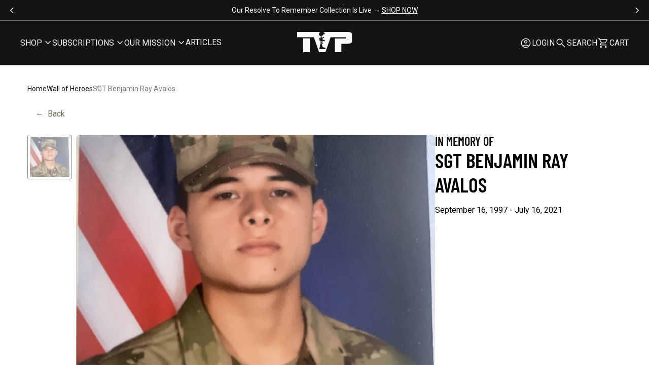

--- FILE ---
content_type: text/html; charset=utf-8
request_url: https://tilvalhallaproject.com/products/keep-moving-forward?view=pdp-async-card
body_size: 89366
content:
<!doctype html>

<!--[if lt IE 9]><html class="lt-ie9" lang="en"><![endif]-->
<!--[if IE 9]><html class="lt-ie10" lang="en"><![endif]-->
<!--[if gt IE 9]><!--><html lang="en"><!--<![endif]-->

<head>
<script type="application/vnd.locksmith+json" data-locksmith>{"version":"v254","locked":false,"initialized":true,"scope":"product","access_granted":true,"access_denied":false,"requires_customer":false,"manual_lock":false,"remote_lock":false,"has_timeout":false,"remote_rendered":null,"hide_resource":false,"hide_links_to_resource":false,"transparent":true,"locks":{"all":[],"opened":[]},"keys":[],"keys_signature":"62407d661172bc7cdc1d487f4580a32b54d424c00c9d6d4b05ec65e7942d1564","state":{"template":"product.pdp-async-card","theme":126903124053,"product":"keep-moving-forward","collection":null,"page":null,"blog":null,"article":null,"app":null},"now":1769035597,"path":"\/products\/keep-moving-forward","locale_root_url":"\/","canonical_url":"https:\/\/tilvalhallaproject.com\/products\/keep-moving-forward","customer_id":null,"customer_id_signature":"62407d661172bc7cdc1d487f4580a32b54d424c00c9d6d4b05ec65e7942d1564","cart":null}</script><script data-locksmith>!function(){undefined;!function(){var s=window.Locksmith={},e=document.querySelector('script[type="application/vnd.locksmith+json"]'),n=e&&e.innerHTML;if(s.state={},s.util={},s.loading=!1,n)try{s.state=JSON.parse(n)}catch(d){}if(document.addEventListener&&document.querySelector){var o,a,i,t=[76,79,67,75,83,77,73,84,72,49,49],c=function(){a=t.slice(0)},l="style",r=function(e){e&&27!==e.keyCode&&"click"!==e.type||(document.removeEventListener("keydown",r),document.removeEventListener("click",r),o&&document.body.removeChild(o),o=null)};c(),document.addEventListener("keyup",function(e){if(e.keyCode===a[0]){if(clearTimeout(i),a.shift(),0<a.length)return void(i=setTimeout(c,1e3));c(),r(),(o=document.createElement("div"))[l].width="50%",o[l].maxWidth="1000px",o[l].height="85%",o[l].border="1px rgba(0, 0, 0, 0.2) solid",o[l].background="rgba(255, 255, 255, 0.99)",o[l].borderRadius="4px",o[l].position="fixed",o[l].top="50%",o[l].left="50%",o[l].transform="translateY(-50%) translateX(-50%)",o[l].boxShadow="0 2px 5px rgba(0, 0, 0, 0.3), 0 0 100vh 100vw rgba(0, 0, 0, 0.5)",o[l].zIndex="2147483645";var t=document.createElement("textarea");t.value=JSON.stringify(JSON.parse(n),null,2),t[l].border="none",t[l].display="block",t[l].boxSizing="border-box",t[l].width="100%",t[l].height="100%",t[l].background="transparent",t[l].padding="22px",t[l].fontFamily="monospace",t[l].fontSize="14px",t[l].color="#333",t[l].resize="none",t[l].outline="none",t.readOnly=!0,o.appendChild(t),document.body.appendChild(o),t.addEventListener("click",function(e){e.stopImmediatePropagation()}),t.select(),document.addEventListener("keydown",r),document.addEventListener("click",r)}})}s.isEmbedded=-1!==window.location.search.indexOf("_ab=0&_fd=0&_sc=1"),s.path=s.state.path||window.location.pathname,s.basePath=s.state.locale_root_url.concat("/apps/locksmith").replace(/^\/\//,"/"),s.reloading=!1,s.util.console=window.console||{log:function(){},error:function(){}},s.util.makeUrl=function(e,t){var n,o=s.basePath+e,a=[],i=s.cache();for(n in i)a.push(n+"="+encodeURIComponent(i[n]));for(n in t)a.push(n+"="+encodeURIComponent(t[n]));return s.state.customer_id&&(a.push("customer_id="+encodeURIComponent(s.state.customer_id)),a.push("customer_id_signature="+encodeURIComponent(s.state.customer_id_signature))),o+=(-1===o.indexOf("?")?"?":"&")+a.join("&")},s._initializeCallbacks=[],s.on=function(e,t){if("initialize"!==e)throw'Locksmith.on() currently only supports the "initialize" event';s._initializeCallbacks.push(t)},s.initializeSession=function(e){if(!s.isEmbedded){var t=!1,n=!0,o=!0;(e=e||{}).silent&&(o=n=!(t=!0)),s.ping({silent:t,spinner:n,reload:o,callback:function(){s._initializeCallbacks.forEach(function(e){e()})}})}},s.cache=function(e){var t={};try{var n=function a(e){return(document.cookie.match("(^|; )"+e+"=([^;]*)")||0)[2]};t=JSON.parse(decodeURIComponent(n("locksmith-params")||"{}"))}catch(d){}if(e){for(var o in e)t[o]=e[o];document.cookie="locksmith-params=; expires=Thu, 01 Jan 1970 00:00:00 GMT; path=/",document.cookie="locksmith-params="+encodeURIComponent(JSON.stringify(t))+"; path=/"}return t},s.cache.cart=s.state.cart,s.cache.cartLastSaved=null,s.params=s.cache(),s.util.reload=function(){s.reloading=!0;try{window.location.href=window.location.href.replace(/#.*/,"")}catch(d){s.util.console.error("Preferred reload method failed",d),window.location.reload()}},s.cache.saveCart=function(e){if(!s.cache.cart||s.cache.cart===s.cache.cartLastSaved)return e?e():null;var t=s.cache.cartLastSaved;s.cache.cartLastSaved=s.cache.cart,fetch("/cart/update.js",{method:"POST",headers:{"Content-Type":"application/json",Accept:"application/json"},body:JSON.stringify({attributes:{locksmith:s.cache.cart}})}).then(function(e){if(!e.ok)throw new Error("Cart update failed: "+e.status);return e.json()}).then(function(){e&&e()})["catch"](function(e){if(s.cache.cartLastSaved=t,!s.reloading)throw e})},s.util.spinnerHTML='<style>body{background:#FFF}@keyframes spin{from{transform:rotate(0deg)}to{transform:rotate(360deg)}}#loading{display:flex;width:100%;height:50vh;color:#777;align-items:center;justify-content:center}#loading .spinner{display:block;animation:spin 600ms linear infinite;position:relative;width:50px;height:50px}#loading .spinner-ring{stroke:currentColor;stroke-dasharray:100%;stroke-width:2px;stroke-linecap:round;fill:none}</style><div id="loading"><div class="spinner"><svg width="100%" height="100%"><svg preserveAspectRatio="xMinYMin"><circle class="spinner-ring" cx="50%" cy="50%" r="45%"></circle></svg></svg></div></div>',s.util.clobberBody=function(e){document.body.innerHTML=e},s.util.clobberDocument=function(e){e.responseText&&(e=e.responseText),document.documentElement&&document.removeChild(document.documentElement);var t=document.open("text/html","replace");t.writeln(e),t.close(),setTimeout(function(){var e=t.querySelector("[autofocus]");e&&e.focus()},100)},s.util.serializeForm=function(e){if(e&&"FORM"===e.nodeName){var t,n,o={};for(t=e.elements.length-1;0<=t;t-=1)if(""!==e.elements[t].name)switch(e.elements[t].nodeName){case"INPUT":switch(e.elements[t].type){default:case"text":case"hidden":case"password":case"button":case"reset":case"submit":o[e.elements[t].name]=e.elements[t].value;break;case"checkbox":case"radio":e.elements[t].checked&&(o[e.elements[t].name]=e.elements[t].value);break;case"file":}break;case"TEXTAREA":o[e.elements[t].name]=e.elements[t].value;break;case"SELECT":switch(e.elements[t].type){case"select-one":o[e.elements[t].name]=e.elements[t].value;break;case"select-multiple":for(n=e.elements[t].options.length-1;0<=n;n-=1)e.elements[t].options[n].selected&&(o[e.elements[t].name]=e.elements[t].options[n].value)}break;case"BUTTON":switch(e.elements[t].type){case"reset":case"submit":case"button":o[e.elements[t].name]=e.elements[t].value}}return o}},s.util.on=function(e,i,s,t){t=t||document;var c="locksmith-"+e+i,n=function(e){var t=e.target,n=e.target.parentElement,o=t&&t.className&&(t.className.baseVal||t.className)||"",a=n&&n.className&&(n.className.baseVal||n.className)||"";("string"==typeof o&&-1!==o.split(/\s+/).indexOf(i)||"string"==typeof a&&-1!==a.split(/\s+/).indexOf(i))&&!e[c]&&(e[c]=!0,s(e))};t.attachEvent?t.attachEvent(e,n):t.addEventListener(e,n,!1)},s.util.enableActions=function(e){s.util.on("click","locksmith-action",function(e){e.preventDefault();var t=e.target;t.dataset.confirmWith&&!confirm(t.dataset.confirmWith)||(t.disabled=!0,t.innerText=t.dataset.disableWith,s.post("/action",t.dataset.locksmithParams,{spinner:!1,type:"text",success:function(e){(e=JSON.parse(e.responseText)).message&&alert(e.message),s.util.reload()}}))},e)},s.util.inject=function(e,t){var n=["data","locksmith","append"];if(-1!==t.indexOf(n.join("-"))){var o=document.createElement("div");o.innerHTML=t,e.appendChild(o)}else e.innerHTML=t;var a,i,s=e.querySelectorAll("script");for(i=0;i<s.length;++i){a=s[i];var c=document.createElement("script");if(a.type&&(c.type=a.type),a.src)c.src=a.src;else{var l=document.createTextNode(a.innerHTML);c.appendChild(l)}e.appendChild(c)}var r=e.querySelector("[autofocus]");r&&r.focus()},s.post=function(e,t,n){!1!==(n=n||{}).spinner&&s.util.clobberBody(s.util.spinnerHTML);var o={};n.container===document?(o.layout=1,n.success=function(e){s.util.clobberDocument(e)}):n.container&&(o.layout=0,n.success=function(e){var t=document.getElementById(n.container);s.util.inject(t,e),t.id===t.firstChild.id&&t.parentElement.replaceChild(t.firstChild,t)}),n.form_type&&(t.form_type=n.form_type),n.include_layout_classes!==undefined&&(t.include_layout_classes=n.include_layout_classes),n.lock_id!==undefined&&(t.lock_id=n.lock_id),s.loading=!0;var a=s.util.makeUrl(e,o),i="json"===n.type||"text"===n.type;fetch(a,{method:"POST",headers:{"Content-Type":"application/json",Accept:i?"application/json":"text/html"},body:JSON.stringify(t)}).then(function(e){if(!e.ok)throw new Error("Request failed: "+e.status);return e.text()}).then(function(e){var t=n.success||s.util.clobberDocument;t(i?{responseText:e}:e)})["catch"](function(e){if(!s.reloading)if("dashboard.weglot.com"!==window.location.host){if(!n.silent)throw alert("Something went wrong! Please refresh and try again."),e;console.error(e)}else console.error(e)})["finally"](function(){s.loading=!1})},s.postResource=function(e,t){e.path=s.path,e.search=window.location.search,e.state=s.state,e.passcode&&(e.passcode=e.passcode.trim()),e.email&&(e.email=e.email.trim()),e.state.cart=s.cache.cart,e.locksmith_json=s.jsonTag,e.locksmith_json_signature=s.jsonTagSignature,s.post("/resource",e,t)},s.ping=function(e){if(!s.isEmbedded){e=e||{};var t=function(){e.reload?s.util.reload():"function"==typeof e.callback&&e.callback()};s.post("/ping",{path:s.path,search:window.location.search,state:s.state},{spinner:!!e.spinner,silent:"undefined"==typeof e.silent||e.silent,type:"text",success:function(e){e&&e.responseText?((e=JSON.parse(e.responseText)).messages&&0<e.messages.length&&s.showMessages(e.messages),e.cart&&s.cache.cart!==e.cart?(s.cache.cart=e.cart,s.cache.saveCart(function(){t(),e.cart&&e.cart.match(/^.+:/)&&s.util.reload()})):t()):console.error("[Locksmith] Invalid result in ping callback:",e)}})}},s.timeoutMonitor=function(){var e=s.cache.cart;s.ping({callback:function(){e!==s.cache.cart||setTimeout(function(){s.timeoutMonitor()},6e4)}})},s.showMessages=function(e){var t=document.createElement("div");t.style.position="fixed",t.style.left=0,t.style.right=0,t.style.bottom="-50px",t.style.opacity=0,t.style.background="#191919",t.style.color="#ddd",t.style.transition="bottom 0.2s, opacity 0.2s",t.style.zIndex=999999,t.innerHTML="        <style>          .locksmith-ab .locksmith-b { display: none; }          .locksmith-ab.toggled .locksmith-b { display: flex; }          .locksmith-ab.toggled .locksmith-a { display: none; }          .locksmith-flex { display: flex; flex-wrap: wrap; justify-content: space-between; align-items: center; padding: 10px 20px; }          .locksmith-message + .locksmith-message { border-top: 1px #555 solid; }          .locksmith-message a { color: inherit; font-weight: bold; }          .locksmith-message a:hover { color: inherit; opacity: 0.8; }          a.locksmith-ab-toggle { font-weight: inherit; text-decoration: underline; }          .locksmith-text { flex-grow: 1; }          .locksmith-cta { flex-grow: 0; text-align: right; }          .locksmith-cta button { transform: scale(0.8); transform-origin: left; }          .locksmith-cta > * { display: block; }          .locksmith-cta > * + * { margin-top: 10px; }          .locksmith-message a.locksmith-close { flex-grow: 0; text-decoration: none; margin-left: 15px; font-size: 30px; font-family: monospace; display: block; padding: 2px 10px; }                    @media screen and (max-width: 600px) {            .locksmith-wide-only { display: none !important; }            .locksmith-flex { padding: 0 15px; }            .locksmith-flex > * { margin-top: 5px; margin-bottom: 5px; }            .locksmith-cta { text-align: left; }          }                    @media screen and (min-width: 601px) {            .locksmith-narrow-only { display: none !important; }          }        </style>      "+e.map(function(e){return'<div class="locksmith-message">'+e+"</div>"}).join(""),document.body.appendChild(t),document.body.style.position="relative",document.body.parentElement.style.paddingBottom=t.offsetHeight+"px",setTimeout(function(){t.style.bottom=0,t.style.opacity=1},50),s.util.on("click","locksmith-ab-toggle",function(e){e.preventDefault();for(var t=e.target.parentElement;-1===t.className.split(" ").indexOf("locksmith-ab");)t=t.parentElement;-1!==t.className.split(" ").indexOf("toggled")?t.className=t.className.replace("toggled",""):t.className=t.className+" toggled"}),s.util.enableActions(t)}}()}();</script>
      <script data-locksmith>Locksmith.cache.cart=null</script>

  <script data-locksmith>Locksmith.jsonTag="{\"version\":\"v254\",\"locked\":false,\"initialized\":true,\"scope\":\"product\",\"access_granted\":true,\"access_denied\":false,\"requires_customer\":false,\"manual_lock\":false,\"remote_lock\":false,\"has_timeout\":false,\"remote_rendered\":null,\"hide_resource\":false,\"hide_links_to_resource\":false,\"transparent\":true,\"locks\":{\"all\":[],\"opened\":[]},\"keys\":[],\"keys_signature\":\"62407d661172bc7cdc1d487f4580a32b54d424c00c9d6d4b05ec65e7942d1564\",\"state\":{\"template\":\"product.pdp-async-card\",\"theme\":126903124053,\"product\":\"keep-moving-forward\",\"collection\":null,\"page\":null,\"blog\":null,\"article\":null,\"app\":null},\"now\":1769035597,\"path\":\"\\\/products\\\/keep-moving-forward\",\"locale_root_url\":\"\\\/\",\"canonical_url\":\"https:\\\/\\\/tilvalhallaproject.com\\\/products\\\/keep-moving-forward\",\"customer_id\":null,\"customer_id_signature\":\"62407d661172bc7cdc1d487f4580a32b54d424c00c9d6d4b05ec65e7942d1564\",\"cart\":null}";Locksmith.jsonTagSignature="768e2727a82f72c9707d79f8137e0b3466cf044bafeb192cd4d87516d80f6fc2"</script>
    
    
    
    
    
      
      
    
  
  <meta charset="utf-8">
  <meta http-equiv="x-ua-compatible" content="ie=edge">
  <meta name="viewport" content="width=device-width, initial-scale=1.0" />
  <meta name="format-detection" content="telephone=no, email=no, address=no" />
  <!-- DISABLE SLIDE CART -->
  <script>window.SLIDECART_DISABLE = true</script>
  <!-- END DISABLE SLIDE CART -->
  <!-- Resource hints -->
  <link rel="preconnect" href="https://cdn.shopify.com">
  <link rel="preconnect" href="https://fonts.googleapis.com" crossorigin>
  
   

  

  <!-- Meta -->
  <title>
  Keep Moving Forward &ndash; Til Valhalla Project
</title>


  
<meta name="description" content="  You&#39;ve been fighting your demons for a long time. But you know what? Quitting is not an option, keep on fighting. Preshrunk 60/40 cotton poly blend Athletic fit (we recommend sizing up if you prefer extra room or a more relaxed fit) Lightweight and breathable Long-lasting screen printed design Machine wash cold, tumb" />



<!-- Canonical URL -->

  <link rel="canonical" href="https://tilvalhallaproject.com/products/keep-moving-forward" />



  <link rel="apple-touch-icon" sizes="180x180" href="//tilvalhallaproject.com/cdn/shop/files/Black_Logo_Simple.jpg?crop=center&height=180&v=1721764777&width=180">



  <link rel="icon" type="image/png" href="//tilvalhallaproject.com/cdn/shop/files/Black_Logo_Simple.jpg?crop=center&height=32&v=1721764777&width=32" sizes="32x32">
  <link rel="icon" type="image/png" href="//tilvalhallaproject.com/cdn/shop/files/Black_Logo_Simple.jpg?crop=center&height=16&v=1721764777&width=16" sizes="16x16">


<meta name="theme-color" content="transparent">
<meta name="msapplication-TileColor" content="black">










<meta property="og:type" content="product" />
<meta property="og:title" content="Keep Moving Forward" />

    
<meta property="og:image" content="http://tilvalhallaproject.com/cdn/shop/products/WRD_QuittingisNotAcceptable_men.jpg?crop=center&height=480&v=1638978711&width=480" />
<meta property="og:image:secure_url" content="https://tilvalhallaproject.com/cdn/shop/products/WRD_QuittingisNotAcceptable_men.jpg?crop=center&height=480&v=1638978711&width=480" />

  
    
<meta property="og:image" content="http://tilvalhallaproject.com/cdn/shop/files/WRD_Keep-Moving-Forward_men_Front_PNG.jpg?crop=center&height=480&v=1766409543&width=480" />
<meta property="og:image:secure_url" content="https://tilvalhallaproject.com/cdn/shop/files/WRD_Keep-Moving-Forward_men_Front_PNG.jpg?crop=center&height=480&v=1766409543&width=480" />

  
    
<meta property="og:image" content="http://tilvalhallaproject.com/cdn/shop/files/WRD_Keep-Moving-Forward_men_Back_PNG.jpg?crop=center&height=480&v=1766409553&width=480" />
<meta property="og:image:secure_url" content="https://tilvalhallaproject.com/cdn/shop/files/WRD_Keep-Moving-Forward_men_Back_PNG.jpg?crop=center&height=480&v=1766409553&width=480" />

  
    
<meta property="og:image" content="http://tilvalhallaproject.com/cdn/shop/files/1_1_be5cd73c-b882-4251-b786-083e164f3e43.jpg?crop=center&height=480&v=1766419262&width=480" />
<meta property="og:image:secure_url" content="https://tilvalhallaproject.com/cdn/shop/files/1_1_be5cd73c-b882-4251-b786-083e164f3e43.jpg?crop=center&height=480&v=1766419262&width=480" />

  
    
<meta property="og:image" content="http://tilvalhallaproject.com/cdn/shop/files/2_1_90a6af30-78c7-4772-8719-bc7899c1c553.jpg?crop=center&height=480&v=1766419262&width=480" />
<meta property="og:image:secure_url" content="https://tilvalhallaproject.com/cdn/shop/files/2_1_90a6af30-78c7-4772-8719-bc7899c1c553.jpg?crop=center&height=480&v=1766419262&width=480" />

  
    
<meta property="og:image" content="http://tilvalhallaproject.com/cdn/shop/files/3_1.jpg?crop=center&height=480&v=1766419262&width=480" />
<meta property="og:image:secure_url" content="https://tilvalhallaproject.com/cdn/shop/files/3_1.jpg?crop=center&height=480&v=1766419262&width=480" />

  
    
  
<meta property="og:price:amount" content="29.95" />
<meta property="og:price:currency" content="USD" />



<meta property="og:description" content="  You&#39;ve been fighting your demons for a long time. But you know what? Quitting is not an option, keep on fighting. Preshrunk 60/40 cotton poly blend Athletic fit (we recommend sizing up if you prefer extra room or a more relaxed fit) Lightweight and breathable Long-lasting screen printed design Machine wash cold, tumb" />

<meta property="og:url" content="https://tilvalhallaproject.com/products/keep-moving-forward" />
<meta property="og:site_name" content="Til Valhalla Project" />
<!-- JSON-LD Structured Data -->
<script type="application/ld+json">
  {
    "@context" : "http://schema.org",
    "@type" : "WebSite",
    "name" : "Til Valhalla Project",
    "url" : "https:\/\/tilvalhallaproject.com"
  }
</script>

<script type="application/ld+json">
  {
    "@context": "http://schema.org",
    "@type": "Organization",
    "name" : "Til Valhalla Project",
    "url" : "https:\/\/tilvalhallaproject.com",
    "logo": "https:\/\/tilvalhallaproject.com\/cdn\/shop\/t\/209\/assets\/logo.png?v=240127",
    "sameAs": [
      null,
      null,
      null,
      null
    ]
  }
</script>


  <!-- Product -->
  <script type="application/ld+json">
    {"@context":"http:\/\/schema.org\/","@id":"\/products\/keep-moving-forward#product","@type":"ProductGroup","brand":{"@type":"Brand","name":"Til Valhalla Project"},"category":"T-Shirts","description":" \nYou've been fighting your demons for a long time. But you know what? Quitting is not an option, keep on fighting.\n\nPreshrunk 60\/40 cotton poly blend\nAthletic fit (we recommend sizing up if you prefer extra room or a more relaxed fit)\nLightweight and breathable\nLong-lasting screen printed design\nMachine wash cold, tumble dry low\n\nNOTE: Most supporters tell us our shirts run true to size. If you like your tees fitted \u0026amp; snug, order your normal size. If you prefer a looser fit, order a size up. See our sizing chart above for more details.\nEVERY ORDER HELPS SAVE MORE VETERAN LIVES \u0026amp; HONOR MORE FALLEN HEROES","hasVariant":[{"@id":"\/products\/keep-moving-forward?variant=39358831984725#variant","@type":"Product","gtin":"810140850072","image":"https:\/\/tilvalhallaproject.com\/cdn\/shop\/products\/WRD_QuittingisNotAcceptable_men.jpg?v=1638978711\u0026width=1920","name":"Keep Moving Forward - S \/ BLACK","offers":{"@id":"\/products\/keep-moving-forward?variant=39358831984725#offer","@type":"Offer","availability":"http:\/\/schema.org\/InStock","price":"29.95","priceCurrency":"USD","url":"https:\/\/tilvalhallaproject.com\/products\/keep-moving-forward?variant=39358831984725"},"sku":"TVA-0234-M-SS-BK-S"},{"@id":"\/products\/keep-moving-forward?variant=39358832017493#variant","@type":"Product","gtin":"810140850089","image":"https:\/\/tilvalhallaproject.com\/cdn\/shop\/products\/WRD_QuittingisNotAcceptable_men.jpg?v=1638978711\u0026width=1920","name":"Keep Moving Forward - M \/ BLACK","offers":{"@id":"\/products\/keep-moving-forward?variant=39358832017493#offer","@type":"Offer","availability":"http:\/\/schema.org\/InStock","price":"29.95","priceCurrency":"USD","url":"https:\/\/tilvalhallaproject.com\/products\/keep-moving-forward?variant=39358832017493"},"sku":"TVA-0234-M-SS-BK-M"},{"@id":"\/products\/keep-moving-forward?variant=39358832050261#variant","@type":"Product","gtin":"810140850096","image":"https:\/\/tilvalhallaproject.com\/cdn\/shop\/products\/WRD_QuittingisNotAcceptable_men.jpg?v=1638978711\u0026width=1920","name":"Keep Moving Forward - L \/ BLACK","offers":{"@id":"\/products\/keep-moving-forward?variant=39358832050261#offer","@type":"Offer","availability":"http:\/\/schema.org\/InStock","price":"29.95","priceCurrency":"USD","url":"https:\/\/tilvalhallaproject.com\/products\/keep-moving-forward?variant=39358832050261"},"sku":"TVA-0234-M-SS-BK-L"},{"@id":"\/products\/keep-moving-forward?variant=39358832083029#variant","@type":"Product","gtin":"810140850102","image":"https:\/\/tilvalhallaproject.com\/cdn\/shop\/products\/WRD_QuittingisNotAcceptable_men.jpg?v=1638978711\u0026width=1920","name":"Keep Moving Forward - XL \/ BLACK","offers":{"@id":"\/products\/keep-moving-forward?variant=39358832083029#offer","@type":"Offer","availability":"http:\/\/schema.org\/InStock","price":"29.95","priceCurrency":"USD","url":"https:\/\/tilvalhallaproject.com\/products\/keep-moving-forward?variant=39358832083029"},"sku":"TVA-0234-M-SS-BK-XL"},{"@id":"\/products\/keep-moving-forward?variant=39358832115797#variant","@type":"Product","gtin":"810140850119","image":"https:\/\/tilvalhallaproject.com\/cdn\/shop\/products\/WRD_QuittingisNotAcceptable_men.jpg?v=1638978711\u0026width=1920","name":"Keep Moving Forward - 2XL \/ BLACK","offers":{"@id":"\/products\/keep-moving-forward?variant=39358832115797#offer","@type":"Offer","availability":"http:\/\/schema.org\/InStock","price":"29.95","priceCurrency":"USD","url":"https:\/\/tilvalhallaproject.com\/products\/keep-moving-forward?variant=39358832115797"},"sku":"TVA-0234-M-SS-BK-2XL"},{"@id":"\/products\/keep-moving-forward?variant=39358832148565#variant","@type":"Product","gtin":"810140850126","image":"https:\/\/tilvalhallaproject.com\/cdn\/shop\/products\/WRD_QuittingisNotAcceptable_men.jpg?v=1638978711\u0026width=1920","name":"Keep Moving Forward - 3XL \/ BLACK","offers":{"@id":"\/products\/keep-moving-forward?variant=39358832148565#offer","@type":"Offer","availability":"http:\/\/schema.org\/InStock","price":"29.95","priceCurrency":"USD","url":"https:\/\/tilvalhallaproject.com\/products\/keep-moving-forward?variant=39358832148565"},"sku":"TVA-0234-M-SS-BK-3XL"},{"@id":"\/products\/keep-moving-forward?variant=39358832181333#variant","@type":"Product","gtin":"810140850133","image":"https:\/\/tilvalhallaproject.com\/cdn\/shop\/products\/WRD_QuittingisNotAcceptable_men.jpg?v=1638978711\u0026width=1920","name":"Keep Moving Forward - 4XL \/ BLACK","offers":{"@id":"\/products\/keep-moving-forward?variant=39358832181333#offer","@type":"Offer","availability":"http:\/\/schema.org\/InStock","price":"29.95","priceCurrency":"USD","url":"https:\/\/tilvalhallaproject.com\/products\/keep-moving-forward?variant=39358832181333"},"sku":"TVA-0234-M-SS-BK-4XL"}],"name":"Keep Moving Forward","productGroupID":"6574916239445","url":"https:\/\/tilvalhallaproject.com\/products\/keep-moving-forward"}
  </script>

<!-- End of JSON-LD Structured Data -->


  <!-- Stylesheets -->
  <link href="//tilvalhallaproject.com/cdn/shop/t/209/assets/main.css?v=97439105163287748741759497607" rel="stylesheet" type="text/css" media="all" />

  

  

  
  <style>

    #PBarNextFrameWrapper{
      display:none;
    }

    .CartItem-imagePlaceholder,
    .GridItem-imagePlaceholder,
    .GridItem-secondImagePlaceholder,
    .GridItem-thumbImagePlaceholder {
      --product-image-placeholder-padding: 75.00%;
      --product-image-size: contain;
    }

    .o-placeholder.has-icon::before {
      background-image: url('data:image/svg+xml,%3Csvg%20viewBox=%220%200%201024%201024%22%20version=%221.1%22%20xmlns=%22http://www.w3.org/2000/svg%22%3E%3Cpath%20d=%22M872,192%20L152,192%20C129.88,192%20112,209.88%20112,232%20L112,792%20C112,814.08%20129.88,832%20152,832%20L872,832%20C894.12,832%20912,814.08%20912,792%20L912,232%20C912,209.92%20894.12,192%20872,192%20L872,192%20L872,192%20Z%20M832,752%20L192,752%20L192,272%20L832,272%20L832,752%20L832,752%20L832,752%20Z%20M684.6,547.08%20L555.36,611.28%20L404.56,367.24%20L272,672%20L752,672%20L684.6,547.08%20L684.6,547.08%20L684.6,547.08%20Z%20M642,472%20C669.6,472%20692,449.6%20692,422%20C692,394.4%20669.6,372%20642,372%20C614.4,372%20592,394.4%20592,422%20C592,449.6%20614.4,472%20642,472%20L642,472%20L642,472%20Z%22%20style=%22fill:%20%23efefef;%20fill:%20;%22%3E%3C/path%3E%3C/svg%3E');
    }

    .pswp__button,
    .pswp__button--arrow--left:before,
    .pswp__button--arrow--right:before {
      background: url("//tilvalhallaproject.com/cdn/shop/t/209/assets/photoswipe.png?v=115405504031309184941746115764") 0 0 no-repeat;
    }

    @media (-webkit-min-device-pixel-ratio: 1.1),
      (min-resolution: 105dpi),
      (min-resolution: 1.1dppx) {
      /* Serve SVG sprite if browser supports SVG and resolution is more than 105dpi */
      .pswp--svg .pswp__button,
      .pswp--svg .pswp__button--arrow--left:before,
      .pswp--svg .pswp__button--arrow--right:before {
        background-image: url("//tilvalhallaproject.com/cdn/shop/t/209/assets/photoswipe.svg?v=118181495713311880261746115765");
      }
    }
  </style>
  <style>
/* ===================================================== */
/* Inline CSS styles
/* ===================================================== */
@font-face {
  font-family: "barlow";
  src: url('//tilvalhallaproject.com/cdn/shop/t/209/assets/BarlowCondensed-SemiBold.woff2?v=85694413915736249531746115763') format("woff2"), url('//tilvalhallaproject.com/cdn/shop/t/209/assets/BarlowCondensed-SemiBold.woff?v=63564589270944866461746115763') format("woff");
  font-display: swap;
  font-style: normal;
  font-weight: 400;
  font-stretch: normal;
}
@font-face {
  font-family: "roboto";
  src: url("") format("woff2"), url("") format("woff");
  font-display: swap;
  font-style: normal;
  font-weight: 400;
  font-stretch: normal;
}
.CartItem-imagePlaceholder {
  padding-bottom: var(--product-image-placeholder-padding);
  background-size: var(--product-image-size);
}

.GridItem-imagePlaceholder {
  padding-bottom: var(--product-image-placeholder-padding);
  background-size: var(--product-image-size);
}
.GridItem-secondImagePlaceholder {
  padding-bottom: var(--product-image-placeholder-padding);
  background-size: var(--product-image-size);
}
.GridItem-thumbImagePlaceholder {
  padding-bottom: var(--product-image-placeholder-padding);
  background-size: var(--product-image-size);
}

/*  */

</style>

  <!-- Custom header content -->
  <script>window.performance && window.performance.mark && window.performance.mark('shopify.content_for_header.start');</script><meta name="google-site-verification" content="GF-d296Ku92-Elw6LjSBtl-_3y0c9pPbzfw5cTvgQok">
<meta id="shopify-digital-wallet" name="shopify-digital-wallet" content="/22177435/digital_wallets/dialog">
<meta name="shopify-checkout-api-token" content="0d16e37cf14bc2deea44583883e39e21">
<meta id="in-context-paypal-metadata" data-shop-id="22177435" data-venmo-supported="true" data-environment="production" data-locale="en_US" data-paypal-v4="true" data-currency="USD">
<link rel="alternate" type="application/json+oembed" href="https://tilvalhallaproject.com/products/keep-moving-forward.oembed">
<script async="async" src="/checkouts/internal/preloads.js?locale=en-US"></script>
<link rel="preconnect" href="https://shop.app" crossorigin="anonymous">
<script async="async" src="https://shop.app/checkouts/internal/preloads.js?locale=en-US&shop_id=22177435" crossorigin="anonymous"></script>
<script id="apple-pay-shop-capabilities" type="application/json">{"shopId":22177435,"countryCode":"US","currencyCode":"USD","merchantCapabilities":["supports3DS"],"merchantId":"gid:\/\/shopify\/Shop\/22177435","merchantName":"Til Valhalla Project","requiredBillingContactFields":["postalAddress","email"],"requiredShippingContactFields":["postalAddress","email"],"shippingType":"shipping","supportedNetworks":["visa","masterCard","amex","discover","elo","jcb"],"total":{"type":"pending","label":"Til Valhalla Project","amount":"1.00"},"shopifyPaymentsEnabled":true,"supportsSubscriptions":true}</script>
<script id="shopify-features" type="application/json">{"accessToken":"0d16e37cf14bc2deea44583883e39e21","betas":["rich-media-storefront-analytics"],"domain":"tilvalhallaproject.com","predictiveSearch":true,"shopId":22177435,"locale":"en"}</script>
<script>var Shopify = Shopify || {};
Shopify.shop = "til-valhalla-project.myshopify.com";
Shopify.locale = "en";
Shopify.currency = {"active":"USD","rate":"1.0"};
Shopify.country = "US";
Shopify.theme = {"name":"Vaan UAT - 05\/01\/2025 - RC","id":126903124053,"schema_name":"Shiro","schema_version":"1.0.0","theme_store_id":null,"role":"main"};
Shopify.theme.handle = "null";
Shopify.theme.style = {"id":null,"handle":null};
Shopify.cdnHost = "tilvalhallaproject.com/cdn";
Shopify.routes = Shopify.routes || {};
Shopify.routes.root = "/";</script>
<script type="module">!function(o){(o.Shopify=o.Shopify||{}).modules=!0}(window);</script>
<script>!function(o){function n(){var o=[];function n(){o.push(Array.prototype.slice.apply(arguments))}return n.q=o,n}var t=o.Shopify=o.Shopify||{};t.loadFeatures=n(),t.autoloadFeatures=n()}(window);</script>
<script>
  window.ShopifyPay = window.ShopifyPay || {};
  window.ShopifyPay.apiHost = "shop.app\/pay";
  window.ShopifyPay.redirectState = "pending";
</script>
<script id="shop-js-analytics" type="application/json">{"pageType":"product"}</script>
<script defer="defer" async type="module" src="//tilvalhallaproject.com/cdn/shopifycloud/shop-js/modules/v2/client.init-shop-cart-sync_BT-GjEfc.en.esm.js"></script>
<script defer="defer" async type="module" src="//tilvalhallaproject.com/cdn/shopifycloud/shop-js/modules/v2/chunk.common_D58fp_Oc.esm.js"></script>
<script defer="defer" async type="module" src="//tilvalhallaproject.com/cdn/shopifycloud/shop-js/modules/v2/chunk.modal_xMitdFEc.esm.js"></script>
<script type="module">
  await import("//tilvalhallaproject.com/cdn/shopifycloud/shop-js/modules/v2/client.init-shop-cart-sync_BT-GjEfc.en.esm.js");
await import("//tilvalhallaproject.com/cdn/shopifycloud/shop-js/modules/v2/chunk.common_D58fp_Oc.esm.js");
await import("//tilvalhallaproject.com/cdn/shopifycloud/shop-js/modules/v2/chunk.modal_xMitdFEc.esm.js");

  window.Shopify.SignInWithShop?.initShopCartSync?.({"fedCMEnabled":true,"windoidEnabled":true});

</script>
<script>
  window.Shopify = window.Shopify || {};
  if (!window.Shopify.featureAssets) window.Shopify.featureAssets = {};
  window.Shopify.featureAssets['shop-js'] = {"shop-cart-sync":["modules/v2/client.shop-cart-sync_DZOKe7Ll.en.esm.js","modules/v2/chunk.common_D58fp_Oc.esm.js","modules/v2/chunk.modal_xMitdFEc.esm.js"],"init-fed-cm":["modules/v2/client.init-fed-cm_B6oLuCjv.en.esm.js","modules/v2/chunk.common_D58fp_Oc.esm.js","modules/v2/chunk.modal_xMitdFEc.esm.js"],"shop-cash-offers":["modules/v2/client.shop-cash-offers_D2sdYoxE.en.esm.js","modules/v2/chunk.common_D58fp_Oc.esm.js","modules/v2/chunk.modal_xMitdFEc.esm.js"],"shop-login-button":["modules/v2/client.shop-login-button_QeVjl5Y3.en.esm.js","modules/v2/chunk.common_D58fp_Oc.esm.js","modules/v2/chunk.modal_xMitdFEc.esm.js"],"pay-button":["modules/v2/client.pay-button_DXTOsIq6.en.esm.js","modules/v2/chunk.common_D58fp_Oc.esm.js","modules/v2/chunk.modal_xMitdFEc.esm.js"],"shop-button":["modules/v2/client.shop-button_DQZHx9pm.en.esm.js","modules/v2/chunk.common_D58fp_Oc.esm.js","modules/v2/chunk.modal_xMitdFEc.esm.js"],"avatar":["modules/v2/client.avatar_BTnouDA3.en.esm.js"],"init-windoid":["modules/v2/client.init-windoid_CR1B-cfM.en.esm.js","modules/v2/chunk.common_D58fp_Oc.esm.js","modules/v2/chunk.modal_xMitdFEc.esm.js"],"init-shop-for-new-customer-accounts":["modules/v2/client.init-shop-for-new-customer-accounts_C_vY_xzh.en.esm.js","modules/v2/client.shop-login-button_QeVjl5Y3.en.esm.js","modules/v2/chunk.common_D58fp_Oc.esm.js","modules/v2/chunk.modal_xMitdFEc.esm.js"],"init-shop-email-lookup-coordinator":["modules/v2/client.init-shop-email-lookup-coordinator_BI7n9ZSv.en.esm.js","modules/v2/chunk.common_D58fp_Oc.esm.js","modules/v2/chunk.modal_xMitdFEc.esm.js"],"init-shop-cart-sync":["modules/v2/client.init-shop-cart-sync_BT-GjEfc.en.esm.js","modules/v2/chunk.common_D58fp_Oc.esm.js","modules/v2/chunk.modal_xMitdFEc.esm.js"],"shop-toast-manager":["modules/v2/client.shop-toast-manager_DiYdP3xc.en.esm.js","modules/v2/chunk.common_D58fp_Oc.esm.js","modules/v2/chunk.modal_xMitdFEc.esm.js"],"init-customer-accounts":["modules/v2/client.init-customer-accounts_D9ZNqS-Q.en.esm.js","modules/v2/client.shop-login-button_QeVjl5Y3.en.esm.js","modules/v2/chunk.common_D58fp_Oc.esm.js","modules/v2/chunk.modal_xMitdFEc.esm.js"],"init-customer-accounts-sign-up":["modules/v2/client.init-customer-accounts-sign-up_iGw4briv.en.esm.js","modules/v2/client.shop-login-button_QeVjl5Y3.en.esm.js","modules/v2/chunk.common_D58fp_Oc.esm.js","modules/v2/chunk.modal_xMitdFEc.esm.js"],"shop-follow-button":["modules/v2/client.shop-follow-button_CqMgW2wH.en.esm.js","modules/v2/chunk.common_D58fp_Oc.esm.js","modules/v2/chunk.modal_xMitdFEc.esm.js"],"checkout-modal":["modules/v2/client.checkout-modal_xHeaAweL.en.esm.js","modules/v2/chunk.common_D58fp_Oc.esm.js","modules/v2/chunk.modal_xMitdFEc.esm.js"],"shop-login":["modules/v2/client.shop-login_D91U-Q7h.en.esm.js","modules/v2/chunk.common_D58fp_Oc.esm.js","modules/v2/chunk.modal_xMitdFEc.esm.js"],"lead-capture":["modules/v2/client.lead-capture_BJmE1dJe.en.esm.js","modules/v2/chunk.common_D58fp_Oc.esm.js","modules/v2/chunk.modal_xMitdFEc.esm.js"],"payment-terms":["modules/v2/client.payment-terms_Ci9AEqFq.en.esm.js","modules/v2/chunk.common_D58fp_Oc.esm.js","modules/v2/chunk.modal_xMitdFEc.esm.js"]};
</script>
<script>(function() {
  var isLoaded = false;
  function asyncLoad() {
    if (isLoaded) return;
    isLoaded = true;
    var urls = ["https:\/\/loox.io\/widget\/N1ZPwFFKEU\/loox.1549834822422.js?shop=til-valhalla-project.myshopify.com","https:\/\/cdn.jsdelivr.net\/gh\/apphq\/slidecart-dist@master\/slidecarthq-forward.js?4\u0026shop=til-valhalla-project.myshopify.com","https:\/\/cdn.tapcart.com\/webbridge-sdk\/webbridge.umd.js?shop=til-valhalla-project.myshopify.com","https:\/\/config.gorgias.chat\/bundle-loader\/01GYCBS1WPFZP7NSB1N3ZD8GJP?source=shopify1click\u0026shop=til-valhalla-project.myshopify.com","https:\/\/static.rechargecdn.com\/static\/js\/recharge.js?shop=til-valhalla-project.myshopify.com","https:\/\/static.rechargecdn.com\/assets\/js\/widget.min.js?shop=til-valhalla-project.myshopify.com","https:\/\/cdn.rebuyengine.com\/onsite\/js\/rebuy.js?shop=til-valhalla-project.myshopify.com","https:\/\/sdk.postscript.io\/sdk-script-loader.bundle.js?shopId=1312\u0026shop=til-valhalla-project.myshopify.com","https:\/\/cdn.rebuyengine.com\/onsite\/js\/rebuy.js?shop=til-valhalla-project.myshopify.com","https:\/\/sdk.postscript.io\/sdk-script-loader.bundle.js?shopId=1312\u0026shop=til-valhalla-project.myshopify.com","https:\/\/sdk.postscript.io\/sdk-script-loader.bundle.js?shopId=1312\u0026shop=til-valhalla-project.myshopify.com","https:\/\/cdn.9gtb.com\/loader.js?g_cvt_id=b7c783e5-332f-4e10-8da2-a8a8650fde3c\u0026shop=til-valhalla-project.myshopify.com","https:\/\/api.socialsnowball.io\/js\/referral.js?shop=til-valhalla-project.myshopify.com"];
    for (var i = 0; i < urls.length; i++) {
      var s = document.createElement('script');
      s.type = 'text/javascript';
      s.async = true;
      s.src = urls[i];
      var x = document.getElementsByTagName('script')[0];
      x.parentNode.insertBefore(s, x);
    }
  };
  if(window.attachEvent) {
    window.attachEvent('onload', asyncLoad);
  } else {
    window.addEventListener('load', asyncLoad, false);
  }
})();</script>
<script id="__st">var __st={"a":22177435,"offset":-18000,"reqid":"a517e70f-5e8d-447f-a3fe-980c16ce4253-1769035597","pageurl":"tilvalhallaproject.com\/products\/keep-moving-forward?view=pdp-async-card","u":"c694b290cf8d","p":"product","rtyp":"product","rid":6574916239445};</script>
<script>window.ShopifyPaypalV4VisibilityTracking = true;</script>
<script id="captcha-bootstrap">!function(){'use strict';const t='contact',e='account',n='new_comment',o=[[t,t],['blogs',n],['comments',n],[t,'customer']],c=[[e,'customer_login'],[e,'guest_login'],[e,'recover_customer_password'],[e,'create_customer']],r=t=>t.map((([t,e])=>`form[action*='/${t}']:not([data-nocaptcha='true']) input[name='form_type'][value='${e}']`)).join(','),a=t=>()=>t?[...document.querySelectorAll(t)].map((t=>t.form)):[];function s(){const t=[...o],e=r(t);return a(e)}const i='password',u='form_key',d=['recaptcha-v3-token','g-recaptcha-response','h-captcha-response',i],f=()=>{try{return window.sessionStorage}catch{return}},m='__shopify_v',_=t=>t.elements[u];function p(t,e,n=!1){try{const o=window.sessionStorage,c=JSON.parse(o.getItem(e)),{data:r}=function(t){const{data:e,action:n}=t;return t[m]||n?{data:e,action:n}:{data:t,action:n}}(c);for(const[e,n]of Object.entries(r))t.elements[e]&&(t.elements[e].value=n);n&&o.removeItem(e)}catch(o){console.error('form repopulation failed',{error:o})}}const l='form_type',E='cptcha';function T(t){t.dataset[E]=!0}const w=window,h=w.document,L='Shopify',v='ce_forms',y='captcha';let A=!1;((t,e)=>{const n=(g='f06e6c50-85a8-45c8-87d0-21a2b65856fe',I='https://cdn.shopify.com/shopifycloud/storefront-forms-hcaptcha/ce_storefront_forms_captcha_hcaptcha.v1.5.2.iife.js',D={infoText:'Protected by hCaptcha',privacyText:'Privacy',termsText:'Terms'},(t,e,n)=>{const o=w[L][v],c=o.bindForm;if(c)return c(t,g,e,D).then(n);var r;o.q.push([[t,g,e,D],n]),r=I,A||(h.body.append(Object.assign(h.createElement('script'),{id:'captcha-provider',async:!0,src:r})),A=!0)});var g,I,D;w[L]=w[L]||{},w[L][v]=w[L][v]||{},w[L][v].q=[],w[L][y]=w[L][y]||{},w[L][y].protect=function(t,e){n(t,void 0,e),T(t)},Object.freeze(w[L][y]),function(t,e,n,w,h,L){const[v,y,A,g]=function(t,e,n){const i=e?o:[],u=t?c:[],d=[...i,...u],f=r(d),m=r(i),_=r(d.filter((([t,e])=>n.includes(e))));return[a(f),a(m),a(_),s()]}(w,h,L),I=t=>{const e=t.target;return e instanceof HTMLFormElement?e:e&&e.form},D=t=>v().includes(t);t.addEventListener('submit',(t=>{const e=I(t);if(!e)return;const n=D(e)&&!e.dataset.hcaptchaBound&&!e.dataset.recaptchaBound,o=_(e),c=g().includes(e)&&(!o||!o.value);(n||c)&&t.preventDefault(),c&&!n&&(function(t){try{if(!f())return;!function(t){const e=f();if(!e)return;const n=_(t);if(!n)return;const o=n.value;o&&e.removeItem(o)}(t);const e=Array.from(Array(32),(()=>Math.random().toString(36)[2])).join('');!function(t,e){_(t)||t.append(Object.assign(document.createElement('input'),{type:'hidden',name:u})),t.elements[u].value=e}(t,e),function(t,e){const n=f();if(!n)return;const o=[...t.querySelectorAll(`input[type='${i}']`)].map((({name:t})=>t)),c=[...d,...o],r={};for(const[a,s]of new FormData(t).entries())c.includes(a)||(r[a]=s);n.setItem(e,JSON.stringify({[m]:1,action:t.action,data:r}))}(t,e)}catch(e){console.error('failed to persist form',e)}}(e),e.submit())}));const S=(t,e)=>{t&&!t.dataset[E]&&(n(t,e.some((e=>e===t))),T(t))};for(const o of['focusin','change'])t.addEventListener(o,(t=>{const e=I(t);D(e)&&S(e,y())}));const B=e.get('form_key'),M=e.get(l),P=B&&M;t.addEventListener('DOMContentLoaded',(()=>{const t=y();if(P)for(const e of t)e.elements[l].value===M&&p(e,B);[...new Set([...A(),...v().filter((t=>'true'===t.dataset.shopifyCaptcha))])].forEach((e=>S(e,t)))}))}(h,new URLSearchParams(w.location.search),n,t,e,['guest_login'])})(!0,!0)}();</script>
<script integrity="sha256-4kQ18oKyAcykRKYeNunJcIwy7WH5gtpwJnB7kiuLZ1E=" data-source-attribution="shopify.loadfeatures" defer="defer" src="//tilvalhallaproject.com/cdn/shopifycloud/storefront/assets/storefront/load_feature-a0a9edcb.js" crossorigin="anonymous"></script>
<script crossorigin="anonymous" defer="defer" src="//tilvalhallaproject.com/cdn/shopifycloud/storefront/assets/shopify_pay/storefront-65b4c6d7.js?v=20250812"></script>
<script data-source-attribution="shopify.dynamic_checkout.dynamic.init">var Shopify=Shopify||{};Shopify.PaymentButton=Shopify.PaymentButton||{isStorefrontPortableWallets:!0,init:function(){window.Shopify.PaymentButton.init=function(){};var t=document.createElement("script");t.src="https://tilvalhallaproject.com/cdn/shopifycloud/portable-wallets/latest/portable-wallets.en.js",t.type="module",document.head.appendChild(t)}};
</script>
<script data-source-attribution="shopify.dynamic_checkout.buyer_consent">
  function portableWalletsHideBuyerConsent(e){var t=document.getElementById("shopify-buyer-consent"),n=document.getElementById("shopify-subscription-policy-button");t&&n&&(t.classList.add("hidden"),t.setAttribute("aria-hidden","true"),n.removeEventListener("click",e))}function portableWalletsShowBuyerConsent(e){var t=document.getElementById("shopify-buyer-consent"),n=document.getElementById("shopify-subscription-policy-button");t&&n&&(t.classList.remove("hidden"),t.removeAttribute("aria-hidden"),n.addEventListener("click",e))}window.Shopify?.PaymentButton&&(window.Shopify.PaymentButton.hideBuyerConsent=portableWalletsHideBuyerConsent,window.Shopify.PaymentButton.showBuyerConsent=portableWalletsShowBuyerConsent);
</script>
<script data-source-attribution="shopify.dynamic_checkout.cart.bootstrap">document.addEventListener("DOMContentLoaded",(function(){function t(){return document.querySelector("shopify-accelerated-checkout-cart, shopify-accelerated-checkout")}if(t())Shopify.PaymentButton.init();else{new MutationObserver((function(e,n){t()&&(Shopify.PaymentButton.init(),n.disconnect())})).observe(document.body,{childList:!0,subtree:!0})}}));
</script>
<script id='scb4127' type='text/javascript' async='' src='https://tilvalhallaproject.com/cdn/shopifycloud/privacy-banner/storefront-banner.js'></script><link id="shopify-accelerated-checkout-styles" rel="stylesheet" media="screen" href="https://tilvalhallaproject.com/cdn/shopifycloud/portable-wallets/latest/accelerated-checkout-backwards-compat.css" crossorigin="anonymous">
<style id="shopify-accelerated-checkout-cart">
        #shopify-buyer-consent {
  margin-top: 1em;
  display: inline-block;
  width: 100%;
}

#shopify-buyer-consent.hidden {
  display: none;
}

#shopify-subscription-policy-button {
  background: none;
  border: none;
  padding: 0;
  text-decoration: underline;
  font-size: inherit;
  cursor: pointer;
}

#shopify-subscription-policy-button::before {
  box-shadow: none;
}

      </style>

<script>window.performance && window.performance.mark && window.performance.mark('shopify.content_for_header.end');</script>
  <!-- End of custom header content -->
  <script type="text/javascript">
    (function(c,l,a,r,i,t,y){
      c[a]=c[a]||function(){(c[a].q=c[a].q||[]).push(arguments)};
      t=l.createElement(r);t.async=1;t.src="https://www.clarity.ms/tag/"+i;
      y=l.getElementsByTagName(r)[0];y.parentNode.insertBefore(t,y);
    })(window, document, "clarity", "script", "irfcx2nme0");
  </script>

  <!--begin Convert Experiences code -->
  <script type="text/javascript">
    var _conv_page_type = "product";
    var _conv_category_id = "";
    var _conv_category_name = "";
    var _conv_product_sku = "TVA-0234-M-SS-BK-S";
    var _conv_product_name = "Keep Moving Forward";
    var _conv_product_price = "29.95";
    var _conv_customer_id = "";
    var _conv_custom_v1 = "badge:Best Seller";
    var _conv_custom_v2 = "";
    var _conv_custom_v3 = "0";
    var _conv_custom_v4 = "0.00";
  </script>
  <script type="text/javascript" src="//cdn-4.convertexperiments.com/v1/js/10034754-10034440.js?environment=production"></script>
  <!-- end Convert Experiences code -->
<!--Gem_Page_Header_Script-->
    


<!--End_Gem_Page_Header_Script-->
<!-- BEGIN app block: shopify://apps/gorgias-live-chat-helpdesk/blocks/gorgias/a66db725-7b96-4e3f-916e-6c8e6f87aaaa -->
<script defer data-gorgias-loader-chat src="https://config.gorgias.chat/bundle-loader/shopify/til-valhalla-project.myshopify.com"></script>


<script defer data-gorgias-loader-convert  src="https://content.9gtb.com/loader.js"></script>


<script defer data-gorgias-loader-mailto-replace  src="https://config.gorgias.help/api/contact-forms/replace-mailto-script.js?shopName=til-valhalla-project"></script>


<!-- END app block --><!-- BEGIN app block: shopify://apps/triplewhale/blocks/triple_pixel_snippet/483d496b-3f1a-4609-aea7-8eee3b6b7a2a --><link rel='preconnect dns-prefetch' href='https://api.config-security.com/' crossorigin />
<link rel='preconnect dns-prefetch' href='https://conf.config-security.com/' crossorigin />
<script>
/* >> TriplePixel :: start*/
window.TriplePixelData={TripleName:"til-valhalla-project.myshopify.com",ver:"2.16",plat:"SHOPIFY",isHeadless:false,src:'SHOPIFY_EXT',product:{id:"6574916239445",name:`Keep Moving Forward`,price:"29.95",variant:"39358831984725"},search:"",collection:"",cart:"",template:"product",curr:"USD" || "USD"},function(W,H,A,L,E,_,B,N){function O(U,T,P,H,R){void 0===R&&(R=!1),H=new XMLHttpRequest,P?(H.open("POST",U,!0),H.setRequestHeader("Content-Type","text/plain")):H.open("GET",U,!0),H.send(JSON.stringify(P||{})),H.onreadystatechange=function(){4===H.readyState&&200===H.status?(R=H.responseText,U.includes("/first")?eval(R):P||(N[B]=R)):(299<H.status||H.status<200)&&T&&!R&&(R=!0,O(U,T-1,P))}}if(N=window,!N[H+"sn"]){N[H+"sn"]=1,L=function(){return Date.now().toString(36)+"_"+Math.random().toString(36)};try{A.setItem(H,1+(0|A.getItem(H)||0)),(E=JSON.parse(A.getItem(H+"U")||"[]")).push({u:location.href,r:document.referrer,t:Date.now(),id:L()}),A.setItem(H+"U",JSON.stringify(E))}catch(e){}var i,m,p;A.getItem('"!nC`')||(_=A,A=N,A[H]||(E=A[H]=function(t,e,i){return void 0===i&&(i=[]),"State"==t?E.s:(W=L(),(E._q=E._q||[]).push([W,t,e].concat(i)),W)},E.s="Installed",E._q=[],E.ch=W,B="configSecurityConfModel",N[B]=1,O("https://conf.config-security.com/model",5),i=L(),m=A[atob("c2NyZWVu")],_.setItem("di_pmt_wt",i),p={id:i,action:"profile",avatar:_.getItem("auth-security_rand_salt_"),time:m[atob("d2lkdGg=")]+":"+m[atob("aGVpZ2h0")],host:A.TriplePixelData.TripleName,plat:A.TriplePixelData.plat,url:window.location.href.slice(0,500),ref:document.referrer,ver:A.TriplePixelData.ver},O("https://api.config-security.com/event",5,p),O("https://api.config-security.com/first?host=".concat(p.host,"&plat=").concat(p.plat),5)))}}("","TriplePixel",localStorage);
/* << TriplePixel :: end*/
</script>



<!-- END app block --><!-- BEGIN app block: shopify://apps/mntn/blocks/tracking-pixel/d40b5b2f-bf84-4a06-b576-832ad24a8652 -->
<!-- MNTN Tracking Pixel Start -->
<script id="mntn_tracking_pixel" type="text/javascript">
const isUSShopper = window.Shopify  && window.Shopify.country === "US";

if (!window.Shopify || isUSShopper) {
	(function(){"use strict";var e=null,b="4.0.0",
	n="38413",
	additional="term=value",
	t,r,i;try{t=top.document.referer!==""?encodeURIComponent(top.document.referrer.substring(0,2048)):""}catch(o){t=document.referrer!==null?document.referrer.toString().substring(0,2048):""}try{r=window&&window.top&&document.location&&window.top.location===document.location?document.location:window&&window.top&&window.top.location&&""!==window.top.location?window.top.location:document.location}catch(u){r=document.location}try{i=parent.location.href!==""?encodeURIComponent(parent.location.href.toString().substring(0,2048)):""}catch(a){try{i=r!==null?encodeURIComponent(r.toString().substring(0,2048)):""}catch(f){i=""}}var l,c=document.createElement("script"),h=null,p=document.getElementsByTagName("script"),d=Number(p.length)-1,v=document.getElementsByTagName("script")[d];if(typeof l==="undefined"){l=Math.floor(Math.random()*1e17)}h="dx.mountain.com/spx?"+"dxver="+b+"&shaid="+n+"&tdr="+t+"&plh="+i+"&cb="+l+additional;c.type="text/javascript";c.src=("https:"===document.location.protocol?"https://":"http://")+h;v.parentNode.insertBefore(c,v)})()
}
</script>
<!-- MNTN Tracking Pixel End -->

<!-- MNTN DataLayer Start -->

    <script id="mntn_datalayer" type="text/javascript" async>
        let mntn_product_name = "Keep Moving Forward";
        let mntn_product_price = "$29.95";
        let mntn_product_image = "\/\/tilvalhallaproject.com\/cdn\/shop\/products\/WRD_QuittingisNotAcceptable_men.jpg?v=1638978711";
        let mntn_product_sku = 6574916239445;
        let mntn_product_in_stock = true;
        let mntn_product_data = {"id":6574916239445,"title":"Keep Moving Forward","handle":"keep-moving-forward","description":"\u003cp\u003e \u003c\/p\u003e\n\u003cp\u003eYou've been fighting your demons for a long time. But you know what? Quitting is not an option, keep on fighting.\u003c\/p\u003e\n\u003cul\u003e\n\u003cli\u003ePreshrunk 60\/40 cotton poly blend\u003c\/li\u003e\n\u003cli\u003e\u003cspan\u003eAthletic fit (we recommend sizing up if you prefer extra room or a more relaxed fit)\u003c\/span\u003e\u003c\/li\u003e\n\u003cli\u003eLightweight and breathable\u003c\/li\u003e\n\u003cli\u003eLong-lasting screen printed design\u003c\/li\u003e\n\u003cli\u003eMachine wash cold, tumble dry low\u003c\/li\u003e\n\u003c\/ul\u003e\n\u003cp\u003e\u003ci data-stringify-type=\"italic\"\u003eNOTE: Most supporters tell us our shirts run true to size. If you like your tees fitted \u0026amp; snug, order your normal size. If you prefer a looser fit, order a size up. See our sizing chart above for more details.\u003c\/i\u003e\u003c\/p\u003e\n\u003cp\u003e\u003cstrong\u003eEVERY ORDER HELPS SAVE MORE VETERAN LIVES \u0026amp; HONOR MORE FALLEN HEROES\u003c\/strong\u003e\u003c\/p\u003e","published_at":"2021-04-30T11:53:43-04:00","created_at":"2021-04-30T10:37:53-04:00","vendor":"Til Valhalla Project","type":"Apparel","tags":["badge:Best Seller","campaign:consistency_wins_2026","campaign:resolve_to_remember_2026","Exchange Only","Expedited Shipping Available","gym","Men","Men's Apparel","Mens","nvgroup_0234","retail","sale:q4_2025_ab","Tee","Tees"],"price":2995,"price_min":2995,"price_max":2995,"available":true,"price_varies":false,"compare_at_price":null,"compare_at_price_min":0,"compare_at_price_max":0,"compare_at_price_varies":false,"variants":[{"id":39358831984725,"title":"S \/ BLACK","option1":"S","option2":"BLACK","option3":null,"sku":"TVA-0234-M-SS-BK-S","requires_shipping":true,"taxable":true,"featured_image":{"id":28140386975829,"product_id":6574916239445,"position":1,"created_at":"2021-04-30T10:37:56-04:00","updated_at":"2021-12-08T10:51:51-05:00","alt":null,"width":2000,"height":2000,"src":"\/\/tilvalhallaproject.com\/cdn\/shop\/products\/WRD_QuittingisNotAcceptable_men.jpg?v=1638978711","variant_ids":[39358831984725,39358832017493,39358832050261,39358832083029,39358832115797,39358832148565,39358832181333]},"available":true,"name":"Keep Moving Forward - S \/ BLACK","public_title":"S \/ BLACK","options":["S","BLACK"],"price":2995,"weight":130,"compare_at_price":null,"inventory_quantity":17,"inventory_management":"shopify","inventory_policy":"continue","barcode":"810140850072","featured_media":{"alt":null,"id":20412982263893,"position":1,"preview_image":{"aspect_ratio":1.0,"height":2000,"width":2000,"src":"\/\/tilvalhallaproject.com\/cdn\/shop\/products\/WRD_QuittingisNotAcceptable_men.jpg?v=1638978711"}},"requires_selling_plan":false,"selling_plan_allocations":[],"quantity_rule":{"min":1,"max":null,"increment":1}},{"id":39358832017493,"title":"M \/ BLACK","option1":"M","option2":"BLACK","option3":null,"sku":"TVA-0234-M-SS-BK-M","requires_shipping":true,"taxable":true,"featured_image":{"id":28140386975829,"product_id":6574916239445,"position":1,"created_at":"2021-04-30T10:37:56-04:00","updated_at":"2021-12-08T10:51:51-05:00","alt":null,"width":2000,"height":2000,"src":"\/\/tilvalhallaproject.com\/cdn\/shop\/products\/WRD_QuittingisNotAcceptable_men.jpg?v=1638978711","variant_ids":[39358831984725,39358832017493,39358832050261,39358832083029,39358832115797,39358832148565,39358832181333]},"available":true,"name":"Keep Moving Forward - M \/ BLACK","public_title":"M \/ BLACK","options":["M","BLACK"],"price":2995,"weight":147,"compare_at_price":null,"inventory_quantity":41,"inventory_management":"shopify","inventory_policy":"continue","barcode":"810140850089","featured_media":{"alt":null,"id":20412982263893,"position":1,"preview_image":{"aspect_ratio":1.0,"height":2000,"width":2000,"src":"\/\/tilvalhallaproject.com\/cdn\/shop\/products\/WRD_QuittingisNotAcceptable_men.jpg?v=1638978711"}},"requires_selling_plan":false,"selling_plan_allocations":[],"quantity_rule":{"min":1,"max":null,"increment":1}},{"id":39358832050261,"title":"L \/ BLACK","option1":"L","option2":"BLACK","option3":null,"sku":"TVA-0234-M-SS-BK-L","requires_shipping":true,"taxable":true,"featured_image":{"id":28140386975829,"product_id":6574916239445,"position":1,"created_at":"2021-04-30T10:37:56-04:00","updated_at":"2021-12-08T10:51:51-05:00","alt":null,"width":2000,"height":2000,"src":"\/\/tilvalhallaproject.com\/cdn\/shop\/products\/WRD_QuittingisNotAcceptable_men.jpg?v=1638978711","variant_ids":[39358831984725,39358832017493,39358832050261,39358832083029,39358832115797,39358832148565,39358832181333]},"available":true,"name":"Keep Moving Forward - L \/ BLACK","public_title":"L \/ BLACK","options":["L","BLACK"],"price":2995,"weight":156,"compare_at_price":null,"inventory_quantity":92,"inventory_management":"shopify","inventory_policy":"continue","barcode":"810140850096","featured_media":{"alt":null,"id":20412982263893,"position":1,"preview_image":{"aspect_ratio":1.0,"height":2000,"width":2000,"src":"\/\/tilvalhallaproject.com\/cdn\/shop\/products\/WRD_QuittingisNotAcceptable_men.jpg?v=1638978711"}},"requires_selling_plan":false,"selling_plan_allocations":[],"quantity_rule":{"min":1,"max":null,"increment":1}},{"id":39358832083029,"title":"XL \/ BLACK","option1":"XL","option2":"BLACK","option3":null,"sku":"TVA-0234-M-SS-BK-XL","requires_shipping":true,"taxable":true,"featured_image":{"id":28140386975829,"product_id":6574916239445,"position":1,"created_at":"2021-04-30T10:37:56-04:00","updated_at":"2021-12-08T10:51:51-05:00","alt":null,"width":2000,"height":2000,"src":"\/\/tilvalhallaproject.com\/cdn\/shop\/products\/WRD_QuittingisNotAcceptable_men.jpg?v=1638978711","variant_ids":[39358831984725,39358832017493,39358832050261,39358832083029,39358832115797,39358832148565,39358832181333]},"available":true,"name":"Keep Moving Forward - XL \/ BLACK","public_title":"XL \/ BLACK","options":["XL","BLACK"],"price":2995,"weight":167,"compare_at_price":null,"inventory_quantity":121,"inventory_management":"shopify","inventory_policy":"continue","barcode":"810140850102","featured_media":{"alt":null,"id":20412982263893,"position":1,"preview_image":{"aspect_ratio":1.0,"height":2000,"width":2000,"src":"\/\/tilvalhallaproject.com\/cdn\/shop\/products\/WRD_QuittingisNotAcceptable_men.jpg?v=1638978711"}},"requires_selling_plan":false,"selling_plan_allocations":[],"quantity_rule":{"min":1,"max":null,"increment":1}},{"id":39358832115797,"title":"2XL \/ BLACK","option1":"2XL","option2":"BLACK","option3":null,"sku":"TVA-0234-M-SS-BK-2XL","requires_shipping":true,"taxable":true,"featured_image":{"id":28140386975829,"product_id":6574916239445,"position":1,"created_at":"2021-04-30T10:37:56-04:00","updated_at":"2021-12-08T10:51:51-05:00","alt":null,"width":2000,"height":2000,"src":"\/\/tilvalhallaproject.com\/cdn\/shop\/products\/WRD_QuittingisNotAcceptable_men.jpg?v=1638978711","variant_ids":[39358831984725,39358832017493,39358832050261,39358832083029,39358832115797,39358832148565,39358832181333]},"available":true,"name":"Keep Moving Forward - 2XL \/ BLACK","public_title":"2XL \/ BLACK","options":["2XL","BLACK"],"price":2995,"weight":201,"compare_at_price":null,"inventory_quantity":29,"inventory_management":"shopify","inventory_policy":"continue","barcode":"810140850119","featured_media":{"alt":null,"id":20412982263893,"position":1,"preview_image":{"aspect_ratio":1.0,"height":2000,"width":2000,"src":"\/\/tilvalhallaproject.com\/cdn\/shop\/products\/WRD_QuittingisNotAcceptable_men.jpg?v=1638978711"}},"requires_selling_plan":false,"selling_plan_allocations":[],"quantity_rule":{"min":1,"max":null,"increment":1}},{"id":39358832148565,"title":"3XL \/ BLACK","option1":"3XL","option2":"BLACK","option3":null,"sku":"TVA-0234-M-SS-BK-3XL","requires_shipping":true,"taxable":true,"featured_image":{"id":28140386975829,"product_id":6574916239445,"position":1,"created_at":"2021-04-30T10:37:56-04:00","updated_at":"2021-12-08T10:51:51-05:00","alt":null,"width":2000,"height":2000,"src":"\/\/tilvalhallaproject.com\/cdn\/shop\/products\/WRD_QuittingisNotAcceptable_men.jpg?v=1638978711","variant_ids":[39358831984725,39358832017493,39358832050261,39358832083029,39358832115797,39358832148565,39358832181333]},"available":true,"name":"Keep Moving Forward - 3XL \/ BLACK","public_title":"3XL \/ BLACK","options":["3XL","BLACK"],"price":2995,"weight":218,"compare_at_price":null,"inventory_quantity":18,"inventory_management":"shopify","inventory_policy":"continue","barcode":"810140850126","featured_media":{"alt":null,"id":20412982263893,"position":1,"preview_image":{"aspect_ratio":1.0,"height":2000,"width":2000,"src":"\/\/tilvalhallaproject.com\/cdn\/shop\/products\/WRD_QuittingisNotAcceptable_men.jpg?v=1638978711"}},"requires_selling_plan":false,"selling_plan_allocations":[],"quantity_rule":{"min":1,"max":null,"increment":1}},{"id":39358832181333,"title":"4XL \/ BLACK","option1":"4XL","option2":"BLACK","option3":null,"sku":"TVA-0234-M-SS-BK-4XL","requires_shipping":true,"taxable":true,"featured_image":{"id":28140386975829,"product_id":6574916239445,"position":1,"created_at":"2021-04-30T10:37:56-04:00","updated_at":"2021-12-08T10:51:51-05:00","alt":null,"width":2000,"height":2000,"src":"\/\/tilvalhallaproject.com\/cdn\/shop\/products\/WRD_QuittingisNotAcceptable_men.jpg?v=1638978711","variant_ids":[39358831984725,39358832017493,39358832050261,39358832083029,39358832115797,39358832148565,39358832181333]},"available":true,"name":"Keep Moving Forward - 4XL \/ BLACK","public_title":"4XL \/ BLACK","options":["4XL","BLACK"],"price":2995,"weight":230,"compare_at_price":null,"inventory_quantity":7,"inventory_management":"shopify","inventory_policy":"continue","barcode":"810140850133","featured_media":{"alt":null,"id":20412982263893,"position":1,"preview_image":{"aspect_ratio":1.0,"height":2000,"width":2000,"src":"\/\/tilvalhallaproject.com\/cdn\/shop\/products\/WRD_QuittingisNotAcceptable_men.jpg?v=1638978711"}},"requires_selling_plan":false,"selling_plan_allocations":[],"quantity_rule":{"min":1,"max":null,"increment":1}}],"images":["\/\/tilvalhallaproject.com\/cdn\/shop\/products\/WRD_QuittingisNotAcceptable_men.jpg?v=1638978711","\/\/tilvalhallaproject.com\/cdn\/shop\/files\/WRD_Keep-Moving-Forward_men_Front_PNG.jpg?v=1766409543","\/\/tilvalhallaproject.com\/cdn\/shop\/files\/WRD_Keep-Moving-Forward_men_Back_PNG.jpg?v=1766409553","\/\/tilvalhallaproject.com\/cdn\/shop\/files\/1_1_be5cd73c-b882-4251-b786-083e164f3e43.jpg?v=1766419262","\/\/tilvalhallaproject.com\/cdn\/shop\/files\/2_1_90a6af30-78c7-4772-8719-bc7899c1c553.jpg?v=1766419262","\/\/tilvalhallaproject.com\/cdn\/shop\/files\/3_1.jpg?v=1766419262","\/\/tilvalhallaproject.com\/cdn\/shop\/files\/4_2.jpg?v=1766419262"],"featured_image":"\/\/tilvalhallaproject.com\/cdn\/shop\/products\/WRD_QuittingisNotAcceptable_men.jpg?v=1638978711","options":["SIZE","COLOR"],"media":[{"alt":null,"id":20412982263893,"position":1,"preview_image":{"aspect_ratio":1.0,"height":2000,"width":2000,"src":"\/\/tilvalhallaproject.com\/cdn\/shop\/products\/WRD_QuittingisNotAcceptable_men.jpg?v=1638978711"},"aspect_ratio":1.0,"height":2000,"media_type":"image","src":"\/\/tilvalhallaproject.com\/cdn\/shop\/products\/WRD_QuittingisNotAcceptable_men.jpg?v=1638978711","width":2000},{"alt":null,"id":26429760569429,"position":2,"preview_image":{"aspect_ratio":1.0,"height":2000,"width":2000,"src":"\/\/tilvalhallaproject.com\/cdn\/shop\/files\/WRD_Keep-Moving-Forward_men_Front_PNG.jpg?v=1766409543"},"aspect_ratio":1.0,"height":2000,"media_type":"image","src":"\/\/tilvalhallaproject.com\/cdn\/shop\/files\/WRD_Keep-Moving-Forward_men_Front_PNG.jpg?v=1766409543","width":2000},{"alt":null,"id":26429760733269,"position":3,"preview_image":{"aspect_ratio":1.0,"height":2000,"width":2000,"src":"\/\/tilvalhallaproject.com\/cdn\/shop\/files\/WRD_Keep-Moving-Forward_men_Back_PNG.jpg?v=1766409553"},"aspect_ratio":1.0,"height":2000,"media_type":"image","src":"\/\/tilvalhallaproject.com\/cdn\/shop\/files\/WRD_Keep-Moving-Forward_men_Back_PNG.jpg?v=1766409553","width":2000},{"alt":null,"id":26429978837077,"position":4,"preview_image":{"aspect_ratio":1.0,"height":1000,"width":1000,"src":"\/\/tilvalhallaproject.com\/cdn\/shop\/files\/1_1_be5cd73c-b882-4251-b786-083e164f3e43.jpg?v=1766419262"},"aspect_ratio":1.0,"height":1000,"media_type":"image","src":"\/\/tilvalhallaproject.com\/cdn\/shop\/files\/1_1_be5cd73c-b882-4251-b786-083e164f3e43.jpg?v=1766419262","width":1000},{"alt":null,"id":26429978935381,"position":5,"preview_image":{"aspect_ratio":1.0,"height":1000,"width":1000,"src":"\/\/tilvalhallaproject.com\/cdn\/shop\/files\/2_1_90a6af30-78c7-4772-8719-bc7899c1c553.jpg?v=1766419262"},"aspect_ratio":1.0,"height":1000,"media_type":"image","src":"\/\/tilvalhallaproject.com\/cdn\/shop\/files\/2_1_90a6af30-78c7-4772-8719-bc7899c1c553.jpg?v=1766419262","width":1000},{"alt":null,"id":26429978869845,"position":6,"preview_image":{"aspect_ratio":1.0,"height":1000,"width":1000,"src":"\/\/tilvalhallaproject.com\/cdn\/shop\/files\/3_1.jpg?v=1766419262"},"aspect_ratio":1.0,"height":1000,"media_type":"image","src":"\/\/tilvalhallaproject.com\/cdn\/shop\/files\/3_1.jpg?v=1766419262","width":1000},{"alt":null,"id":26429978902613,"position":7,"preview_image":{"aspect_ratio":1.0,"height":1000,"width":1000,"src":"\/\/tilvalhallaproject.com\/cdn\/shop\/files\/4_2.jpg?v=1766419262"},"aspect_ratio":1.0,"height":1000,"media_type":"image","src":"\/\/tilvalhallaproject.com\/cdn\/shop\/files\/4_2.jpg?v=1766419262","width":1000}],"requires_selling_plan":false,"selling_plan_groups":[],"content":"\u003cp\u003e \u003c\/p\u003e\n\u003cp\u003eYou've been fighting your demons for a long time. But you know what? Quitting is not an option, keep on fighting.\u003c\/p\u003e\n\u003cul\u003e\n\u003cli\u003ePreshrunk 60\/40 cotton poly blend\u003c\/li\u003e\n\u003cli\u003e\u003cspan\u003eAthletic fit (we recommend sizing up if you prefer extra room or a more relaxed fit)\u003c\/span\u003e\u003c\/li\u003e\n\u003cli\u003eLightweight and breathable\u003c\/li\u003e\n\u003cli\u003eLong-lasting screen printed design\u003c\/li\u003e\n\u003cli\u003eMachine wash cold, tumble dry low\u003c\/li\u003e\n\u003c\/ul\u003e\n\u003cp\u003e\u003ci data-stringify-type=\"italic\"\u003eNOTE: Most supporters tell us our shirts run true to size. If you like your tees fitted \u0026amp; snug, order your normal size. If you prefer a looser fit, order a size up. See our sizing chart above for more details.\u003c\/i\u003e\u003c\/p\u003e\n\u003cp\u003e\u003cstrong\u003eEVERY ORDER HELPS SAVE MORE VETERAN LIVES \u0026amp; HONOR MORE FALLEN HEROES\u003c\/strong\u003e\u003c\/p\u003e"};
        let mntn_cart_quantity = 0;
        let mntn_cart_value = "$0";
        let mntn_cart_data = {"note":null,"attributes":{},"original_total_price":0,"total_price":0,"total_discount":0,"total_weight":0.0,"item_count":0,"items":[],"requires_shipping":false,"currency":"USD","items_subtotal_price":0,"cart_level_discount_applications":[],"checkout_charge_amount":0};
    </script>

<!-- MNTN DataLayer End -->

<!-- END app block --><!-- BEGIN app block: shopify://apps/eg-auto-add-to-cart/blocks/app-embed/0f7d4f74-1e89-4820-aec4-6564d7e535d2 -->










  
    <script
      async
      type="text/javascript"
      src="https://cdn.506.io/eg/script.js?shop=til-valhalla-project.myshopify.com&v=7"
    ></script>
  



  <meta id="easygift-shop" itemid="c2hvcF8kXzE3NjkwMzU1OTc=" content="{&quot;isInstalled&quot;:true,&quot;installedOn&quot;:&quot;2022-01-17T15:11:42.071Z&quot;,&quot;appVersion&quot;:&quot;3.0&quot;,&quot;subscriptionName&quot;:&quot;Unlimited&quot;,&quot;cartAnalytics&quot;:false,&quot;freeTrialEndsOn&quot;:null,&quot;settings&quot;:{&quot;reminderBannerStyle&quot;:{&quot;position&quot;:{&quot;horizontal&quot;:&quot;right&quot;,&quot;vertical&quot;:&quot;bottom&quot;},&quot;imageUrl&quot;:null,&quot;closingMode&quot;:&quot;doNotAutoClose&quot;,&quot;cssStyles&quot;:&quot;&quot;,&quot;displayAfter&quot;:5,&quot;headerText&quot;:&quot;&quot;,&quot;primaryColor&quot;:&quot;#000000&quot;,&quot;reshowBannerAfter&quot;:&quot;everyNewSession&quot;,&quot;selfcloseAfter&quot;:5,&quot;showImage&quot;:false,&quot;subHeaderText&quot;:&quot;&quot;},&quot;addedItemIdentifier&quot;:&quot;_Gifted&quot;,&quot;ignoreOtherAppLineItems&quot;:null,&quot;customVariantsInfoLifetimeMins&quot;:1440,&quot;redirectPath&quot;:null,&quot;ignoreNonStandardCartRequests&quot;:false,&quot;bannerStyle&quot;:{&quot;position&quot;:{&quot;horizontal&quot;:&quot;right&quot;,&quot;vertical&quot;:&quot;bottom&quot;},&quot;cssStyles&quot;:null,&quot;primaryColor&quot;:&quot;#000000&quot;},&quot;themePresetId&quot;:&quot;0&quot;,&quot;notificationStyle&quot;:{&quot;position&quot;:{&quot;horizontal&quot;:&quot;left&quot;,&quot;vertical&quot;:&quot;top&quot;},&quot;primaryColor&quot;:&quot;#3A3A3A&quot;,&quot;duration&quot;:&quot;10&quot;,&quot;cssStyles&quot;:&quot;#aca-notifications-wrapper {\n  display: block;\n  left: 0;\n  top: 0;\n  position: fixed;\n  z-index: 99999999;\n  max-height: 100%;\n  overflow: auto;\n}\n.aca-notification-container {\n  display: flex;\n  flex-direction: row;\n  text-align: left;\n  font-size: 16px;\n  margin: 12px;\n  padding: 8px;\n  background-color: #FFFFFF;\n  width: fit-content;\n  box-shadow: rgb(170 170 170) 0px 0px 5px;\n  border-radius: 8px;\n  opacity: 0;\n  transition: opacity 0.4s ease-in-out;\n}\n.aca-notification-container .aca-notification-image {\n  display: flex;\n  align-items: center;\n  justify-content: center;\n  min-height: 60px;\n  min-width: 60px;\n  height: 60px;\n  width: 60px;\n  background-color: #FFFFFF;\n  margin: 8px;\n}\n.aca-notification-image img {\n  display: block;\n  max-width: 100%;\n  max-height: 100%;\n  width: auto;\n  height: auto;\n  border-radius: 6px;\n  box-shadow: rgba(99, 115, 129, 0.29) 0px 0px 4px 1px;\n}\n.aca-notification-container .aca-notification-text {\n  flex-grow: 1;\n  margin: 8px;\n  max-width: 260px;\n}\n.aca-notification-heading {\n  font-size: 24px;\n  margin: 0 0 0.3em 0;\n  line-height: normal;\n  word-break: break-word;\n  line-height: 1.2;\n  max-height: 3.6em;\n  overflow: hidden;\n  color: #3A3A3A;\n}\n.aca-notification-subheading {\n  font-size: 18px;\n  margin: 0;\n  line-height: normal;\n  word-break: break-word;\n  line-height: 1.4;\n  max-height: 5.6em;\n  overflow: hidden;\n  color: #3A3A3A;\n}\n@media screen and (max-width: 450px) {\n  #aca-notifications-wrapper {\n    left: 0;\n    right: 0;\n  }\n  .aca-notification-container {\n    width: auto;\n  }\n.aca-notification-container .aca-notification-text {\n    max-width: none;\n  }\n}&quot;,&quot;hasCustomizations&quot;:false},&quot;fetchCartData&quot;:false,&quot;useLocalStorage&quot;:{&quot;expiryMinutes&quot;:null,&quot;enabled&quot;:false},&quot;popupStyle&quot;:{&quot;closeModalOutsideClick&quot;:true,&quot;priceShowZeroDecimals&quot;:true,&quot;primaryColor&quot;:&quot;#3A3A3A&quot;,&quot;secondaryColor&quot;:&quot;#3A3A3A&quot;,&quot;cssStyles&quot;:&quot;#aca-modal {\n  position: fixed;\n  left: 0;\n  top: 0;\n  width: 100%;\n  height: 100%;\n  background: rgba(0, 0, 0, 0.5);\n  z-index: 99999999;\n  overflow-x: hidden;\n  overflow-y: auto;\n  display: block;\n}\n#aca-modal-wrapper {\n  display: flex;\n  align-items: center;\n  width: 80%;\n  height: auto;\n  max-width: 1000px;\n  min-height: calc(100% - 60px);\n  margin: 30px auto;\n}\n#aca-modal-container {\n  position: relative;\n  display: flex;\n  flex-direction: column;\n  align-items: center;\n  justify-content: center;\n  box-shadow: 0 0 1.5rem rgba(17, 17, 17, 0.7);\n  width: 100%;\n  padding: 20px;\n  background-color: #FFFFFF;\n}\n#aca-close-icon-container {\n  position: absolute;\n  top: 12px;\n  right: 12px;\n  width: 25px;\n  display: none;\n}\n#aca-close-icon {\n  stroke: #333333;\n}\n#aca-modal-custom-image-container {\n  background-color: #FFFFFF;\n  margin: 0.5em 0;\n}\n#aca-modal-custom-image-container img {\n  display: block;\n  min-width: 60px;\n  min-height: 60px;\n  max-width: 200px;\n  max-height: 200px;\n  width: auto;\n  height: auto;\n}\n#aca-modal-headline {\n  text-align: center;\n  text-transform: none;\n  letter-spacing: normal;\n  margin: 0.5em 0;\n  font-size: 30px;\n  color: #3A3A3A;\n}\n#aca-modal-subheadline {\n  text-align: center;\n  font-weight: normal;\n  margin: 0 0 0.5em 0;\n  font-size: 20px;\n  color: #3A3A3A;\n}\n#aca-products-container {\n  display: flex;\n  align-items: flex-start;\n  justify-content: center;\n  flex-wrap: wrap;\n  width: 85%;\n}\n#aca-products-container .aca-product {\n  text-align: center;\n  margin: 30px;\n  width: 200px;\n}\n.aca-product-image {\n  display: flex;\n  align-items: center;\n  justify-content: center;\n  width: 100%;\n  height: 200px;\n  background-color: #FFFFFF;\n  margin-bottom: 1em;\n}\n.aca-product-image img {\n  display: block;\n  max-width: 100%;\n  max-height: 100%;\n  width: auto;\n  height: auto;\n}\n.aca-product-name, .aca-subscription-name {\n  color: #333333;\n  line-height: inherit;\n  word-break: break-word;\n  font-size: 16px;\n}\n.aca-product-price {\n  color: #333333;\n  line-height: inherit;\n  font-size: 16px;\n}\n.aca-subscription-label {\n  color: #333333;\n  line-height: inherit;\n  word-break: break-word;\n  font-weight: 600;\n  font-size: 16px;\n}\n.aca-product-dropdown {\n  position: relative;\n  display: flex;\n  align-items: center;\n  cursor: pointer;\n  width: 100%;\n  height: 42px;\n  background-color: #FFFFFF;\n  line-height: inherit;\n  margin-bottom: 1em;\n}\n.aca-product-dropdown .dropdown-icon {\n  position: absolute;\n  right: 8px;\n  height: 12px;\n  width: 12px;\n  fill: #E1E3E4;\n}\n.aca-product-dropdown select::before,\n.aca-product-dropdown select::after {\n  box-sizing: border-box;\n}\nselect.aca-product-dropdown::-ms-expand {\n  display: none;\n}\n.aca-product-dropdown select {\n  box-sizing: border-box;\n  background-color: transparent;\n  border: none;\n  margin: 0;\n  cursor: inherit;\n  line-height: inherit;\n  outline: none;\n  -moz-appearance: none;\n  -webkit-appearance: none;\n  appearance: none;\n  background-image: none;\n  border-top-left-radius: 0;\n  border-top-right-radius: 0;\n  border-bottom-right-radius: 0;\n  border-bottom-left-radius: 0;\n  z-index: 1;\n  width: 100%;\n  height: 100%;\n  cursor: pointer;\n  border: 1px solid #E1E3E4;\n  border-radius: 2px;\n  color: #333333;\n  padding: 0 30px 0 10px;\n  font-size: 15px;\n}\n.aca-product-button {\n  border: none;\n  cursor: pointer;\n  width: 100%;\n  min-height: 42px;\n  word-break: break-word;\n  padding: 8px 14px;\n  background-color: #3A3A3A;\n  text-transform: uppercase;\n  line-height: inherit;\n  border: 1px solid transparent;\n  border-radius: 2px;\n  font-size: 14px;\n  color: #FFFFFF;\n  font-weight: bold;\n  letter-spacing: 1.039px;\n}\n#aca-bottom-close {\n  cursor: pointer;\n  text-align: center;\n  word-break: break-word;\n  color: #3A3A3A;\n  font-size: 16px;\n}\n@media screen and (max-width: 700px) {\n  #aca-products-container {\n    justify-content: center;\n    width: 90%;\n    padding: 0;\n  }\n}\n@media screen and (max-width: 450px) {\n  #aca-modal-wrapper {\n    width: 90%;\n  }\n  #aca-products-container {\n    width: 90%;\n  }\n  #aca-close-icon-container {\n    display: block;\n  }\n  #aca-products-container .aca-product {\n    width: 90%;\n    margin: 20px 0;\n  }\n  .aca-product-image {\n    height: auto;\n  }\n}&quot;,&quot;hasCustomizations&quot;:false,&quot;addButtonText&quot;:&quot;Select&quot;,&quot;dismissButtonText&quot;:&quot;Close&quot;,&quot;outOfStockButtonText&quot;:null,&quot;imageUrl&quot;:null,&quot;showProductLink&quot;:false,&quot;subscriptionLabel&quot;:&quot;Subscription Plan&quot;},&quot;refreshAfterBannerClick&quot;:false,&quot;disableReapplyRules&quot;:false,&quot;disableReloadOnFailedAddition&quot;:false,&quot;autoReloadCartPage&quot;:false,&quot;ajaxRedirectPath&quot;:null,&quot;allowSimultaneousRequests&quot;:false,&quot;applyRulesOnCheckout&quot;:true,&quot;enableCartCtrlOverrides&quot;:true,&quot;customRedirectFromCart&quot;:null,&quot;scriptSettings&quot;:{&quot;branding&quot;:{&quot;removalRequestSent&quot;:null,&quot;show&quot;:false},&quot;productPageRedirection&quot;:{&quot;enabled&quot;:false,&quot;products&quot;:[],&quot;redirectionURL&quot;:&quot;\/&quot;},&quot;debugging&quot;:{&quot;enabled&quot;:false,&quot;enabledOn&quot;:null,&quot;stringifyObj&quot;:false},&quot;customCSS&quot;:null,&quot;decodePayload&quot;:false,&quot;hideAlertsOnFrontend&quot;:false,&quot;removeEGPropertyFromSplitActionLineItems&quot;:false,&quot;fetchProductInfoFromSavedDomain&quot;:false,&quot;enableBuyNowInterceptions&quot;:false,&quot;removeProductsAddedFromExpiredRules&quot;:false,&quot;useFinalPrice&quot;:false,&quot;hideGiftedPropertyText&quot;:false,&quot;fetchCartDataBeforeRequest&quot;:false,&quot;delayUpdates&quot;:2000},&quot;accessToEnterprise&quot;:false},&quot;translations&quot;:null,&quot;defaultLocale&quot;:&quot;en&quot;,&quot;shopDomain&quot;:&quot;tilvalhallaproject.com&quot;}">


<script defer>
  (async function() {
    try {

      const blockVersion = "v3"
      if (blockVersion != "v3") {
        return
      }

      let metaErrorFlag = false;
      if (metaErrorFlag) {
        return
      }

      // Parse metafields as JSON
      const metafields = {};

      // Process metafields in JavaScript
      let savedRulesArray = [];
      for (const [key, value] of Object.entries(metafields)) {
        if (value) {
          for (const prop in value) {
            // avoiding Object.Keys for performance gain -- no need to make an array of keys.
            savedRulesArray.push(value);
            break;
          }
        }
      }

      const metaTag = document.createElement('meta');
      metaTag.id = 'easygift-rules';
      metaTag.content = JSON.stringify(savedRulesArray);
      metaTag.setAttribute('itemid', 'cnVsZXNfJF8xNzY5MDM1NTk3');

      document.head.appendChild(metaTag);
      } catch (err) {
        
      }
  })();
</script>


  <script
    type="text/javascript"
    defer
  >

    (function () {
      try {
        window.EG_INFO = window.EG_INFO || {};
        var shopInfo = {"isInstalled":true,"installedOn":"2022-01-17T15:11:42.071Z","appVersion":"3.0","subscriptionName":"Unlimited","cartAnalytics":false,"freeTrialEndsOn":null,"settings":{"reminderBannerStyle":{"position":{"horizontal":"right","vertical":"bottom"},"imageUrl":null,"closingMode":"doNotAutoClose","cssStyles":"","displayAfter":5,"headerText":"","primaryColor":"#000000","reshowBannerAfter":"everyNewSession","selfcloseAfter":5,"showImage":false,"subHeaderText":""},"addedItemIdentifier":"_Gifted","ignoreOtherAppLineItems":null,"customVariantsInfoLifetimeMins":1440,"redirectPath":null,"ignoreNonStandardCartRequests":false,"bannerStyle":{"position":{"horizontal":"right","vertical":"bottom"},"cssStyles":null,"primaryColor":"#000000"},"themePresetId":"0","notificationStyle":{"position":{"horizontal":"left","vertical":"top"},"primaryColor":"#3A3A3A","duration":"10","cssStyles":"#aca-notifications-wrapper {\n  display: block;\n  left: 0;\n  top: 0;\n  position: fixed;\n  z-index: 99999999;\n  max-height: 100%;\n  overflow: auto;\n}\n.aca-notification-container {\n  display: flex;\n  flex-direction: row;\n  text-align: left;\n  font-size: 16px;\n  margin: 12px;\n  padding: 8px;\n  background-color: #FFFFFF;\n  width: fit-content;\n  box-shadow: rgb(170 170 170) 0px 0px 5px;\n  border-radius: 8px;\n  opacity: 0;\n  transition: opacity 0.4s ease-in-out;\n}\n.aca-notification-container .aca-notification-image {\n  display: flex;\n  align-items: center;\n  justify-content: center;\n  min-height: 60px;\n  min-width: 60px;\n  height: 60px;\n  width: 60px;\n  background-color: #FFFFFF;\n  margin: 8px;\n}\n.aca-notification-image img {\n  display: block;\n  max-width: 100%;\n  max-height: 100%;\n  width: auto;\n  height: auto;\n  border-radius: 6px;\n  box-shadow: rgba(99, 115, 129, 0.29) 0px 0px 4px 1px;\n}\n.aca-notification-container .aca-notification-text {\n  flex-grow: 1;\n  margin: 8px;\n  max-width: 260px;\n}\n.aca-notification-heading {\n  font-size: 24px;\n  margin: 0 0 0.3em 0;\n  line-height: normal;\n  word-break: break-word;\n  line-height: 1.2;\n  max-height: 3.6em;\n  overflow: hidden;\n  color: #3A3A3A;\n}\n.aca-notification-subheading {\n  font-size: 18px;\n  margin: 0;\n  line-height: normal;\n  word-break: break-word;\n  line-height: 1.4;\n  max-height: 5.6em;\n  overflow: hidden;\n  color: #3A3A3A;\n}\n@media screen and (max-width: 450px) {\n  #aca-notifications-wrapper {\n    left: 0;\n    right: 0;\n  }\n  .aca-notification-container {\n    width: auto;\n  }\n.aca-notification-container .aca-notification-text {\n    max-width: none;\n  }\n}","hasCustomizations":false},"fetchCartData":false,"useLocalStorage":{"expiryMinutes":null,"enabled":false},"popupStyle":{"closeModalOutsideClick":true,"priceShowZeroDecimals":true,"primaryColor":"#3A3A3A","secondaryColor":"#3A3A3A","cssStyles":"#aca-modal {\n  position: fixed;\n  left: 0;\n  top: 0;\n  width: 100%;\n  height: 100%;\n  background: rgba(0, 0, 0, 0.5);\n  z-index: 99999999;\n  overflow-x: hidden;\n  overflow-y: auto;\n  display: block;\n}\n#aca-modal-wrapper {\n  display: flex;\n  align-items: center;\n  width: 80%;\n  height: auto;\n  max-width: 1000px;\n  min-height: calc(100% - 60px);\n  margin: 30px auto;\n}\n#aca-modal-container {\n  position: relative;\n  display: flex;\n  flex-direction: column;\n  align-items: center;\n  justify-content: center;\n  box-shadow: 0 0 1.5rem rgba(17, 17, 17, 0.7);\n  width: 100%;\n  padding: 20px;\n  background-color: #FFFFFF;\n}\n#aca-close-icon-container {\n  position: absolute;\n  top: 12px;\n  right: 12px;\n  width: 25px;\n  display: none;\n}\n#aca-close-icon {\n  stroke: #333333;\n}\n#aca-modal-custom-image-container {\n  background-color: #FFFFFF;\n  margin: 0.5em 0;\n}\n#aca-modal-custom-image-container img {\n  display: block;\n  min-width: 60px;\n  min-height: 60px;\n  max-width: 200px;\n  max-height: 200px;\n  width: auto;\n  height: auto;\n}\n#aca-modal-headline {\n  text-align: center;\n  text-transform: none;\n  letter-spacing: normal;\n  margin: 0.5em 0;\n  font-size: 30px;\n  color: #3A3A3A;\n}\n#aca-modal-subheadline {\n  text-align: center;\n  font-weight: normal;\n  margin: 0 0 0.5em 0;\n  font-size: 20px;\n  color: #3A3A3A;\n}\n#aca-products-container {\n  display: flex;\n  align-items: flex-start;\n  justify-content: center;\n  flex-wrap: wrap;\n  width: 85%;\n}\n#aca-products-container .aca-product {\n  text-align: center;\n  margin: 30px;\n  width: 200px;\n}\n.aca-product-image {\n  display: flex;\n  align-items: center;\n  justify-content: center;\n  width: 100%;\n  height: 200px;\n  background-color: #FFFFFF;\n  margin-bottom: 1em;\n}\n.aca-product-image img {\n  display: block;\n  max-width: 100%;\n  max-height: 100%;\n  width: auto;\n  height: auto;\n}\n.aca-product-name, .aca-subscription-name {\n  color: #333333;\n  line-height: inherit;\n  word-break: break-word;\n  font-size: 16px;\n}\n.aca-product-price {\n  color: #333333;\n  line-height: inherit;\n  font-size: 16px;\n}\n.aca-subscription-label {\n  color: #333333;\n  line-height: inherit;\n  word-break: break-word;\n  font-weight: 600;\n  font-size: 16px;\n}\n.aca-product-dropdown {\n  position: relative;\n  display: flex;\n  align-items: center;\n  cursor: pointer;\n  width: 100%;\n  height: 42px;\n  background-color: #FFFFFF;\n  line-height: inherit;\n  margin-bottom: 1em;\n}\n.aca-product-dropdown .dropdown-icon {\n  position: absolute;\n  right: 8px;\n  height: 12px;\n  width: 12px;\n  fill: #E1E3E4;\n}\n.aca-product-dropdown select::before,\n.aca-product-dropdown select::after {\n  box-sizing: border-box;\n}\nselect.aca-product-dropdown::-ms-expand {\n  display: none;\n}\n.aca-product-dropdown select {\n  box-sizing: border-box;\n  background-color: transparent;\n  border: none;\n  margin: 0;\n  cursor: inherit;\n  line-height: inherit;\n  outline: none;\n  -moz-appearance: none;\n  -webkit-appearance: none;\n  appearance: none;\n  background-image: none;\n  border-top-left-radius: 0;\n  border-top-right-radius: 0;\n  border-bottom-right-radius: 0;\n  border-bottom-left-radius: 0;\n  z-index: 1;\n  width: 100%;\n  height: 100%;\n  cursor: pointer;\n  border: 1px solid #E1E3E4;\n  border-radius: 2px;\n  color: #333333;\n  padding: 0 30px 0 10px;\n  font-size: 15px;\n}\n.aca-product-button {\n  border: none;\n  cursor: pointer;\n  width: 100%;\n  min-height: 42px;\n  word-break: break-word;\n  padding: 8px 14px;\n  background-color: #3A3A3A;\n  text-transform: uppercase;\n  line-height: inherit;\n  border: 1px solid transparent;\n  border-radius: 2px;\n  font-size: 14px;\n  color: #FFFFFF;\n  font-weight: bold;\n  letter-spacing: 1.039px;\n}\n#aca-bottom-close {\n  cursor: pointer;\n  text-align: center;\n  word-break: break-word;\n  color: #3A3A3A;\n  font-size: 16px;\n}\n@media screen and (max-width: 700px) {\n  #aca-products-container {\n    justify-content: center;\n    width: 90%;\n    padding: 0;\n  }\n}\n@media screen and (max-width: 450px) {\n  #aca-modal-wrapper {\n    width: 90%;\n  }\n  #aca-products-container {\n    width: 90%;\n  }\n  #aca-close-icon-container {\n    display: block;\n  }\n  #aca-products-container .aca-product {\n    width: 90%;\n    margin: 20px 0;\n  }\n  .aca-product-image {\n    height: auto;\n  }\n}","hasCustomizations":false,"addButtonText":"Select","dismissButtonText":"Close","outOfStockButtonText":null,"imageUrl":null,"showProductLink":false,"subscriptionLabel":"Subscription Plan"},"refreshAfterBannerClick":false,"disableReapplyRules":false,"disableReloadOnFailedAddition":false,"autoReloadCartPage":false,"ajaxRedirectPath":null,"allowSimultaneousRequests":false,"applyRulesOnCheckout":true,"enableCartCtrlOverrides":true,"customRedirectFromCart":null,"scriptSettings":{"branding":{"removalRequestSent":null,"show":false},"productPageRedirection":{"enabled":false,"products":[],"redirectionURL":"\/"},"debugging":{"enabled":false,"enabledOn":null,"stringifyObj":false},"customCSS":null,"decodePayload":false,"hideAlertsOnFrontend":false,"removeEGPropertyFromSplitActionLineItems":false,"fetchProductInfoFromSavedDomain":false,"enableBuyNowInterceptions":false,"removeProductsAddedFromExpiredRules":false,"useFinalPrice":false,"hideGiftedPropertyText":false,"fetchCartDataBeforeRequest":false,"delayUpdates":2000},"accessToEnterprise":false},"translations":null,"defaultLocale":"en","shopDomain":"tilvalhallaproject.com"};
        var productRedirectionEnabled = shopInfo.settings.scriptSettings.productPageRedirection.enabled;
        if (["Unlimited", "Enterprise"].includes(shopInfo.subscriptionName) && productRedirectionEnabled) {
          var products = shopInfo.settings.scriptSettings.productPageRedirection.products;
          if (products.length > 0) {
            var productIds = products.map(function(prod) {
              var productGid = prod.id;
              var productIdNumber = parseInt(productGid.split('/').pop());
              return productIdNumber;
            });
            var productInfo = {"id":6574916239445,"title":"Keep Moving Forward","handle":"keep-moving-forward","description":"\u003cp\u003e \u003c\/p\u003e\n\u003cp\u003eYou've been fighting your demons for a long time. But you know what? Quitting is not an option, keep on fighting.\u003c\/p\u003e\n\u003cul\u003e\n\u003cli\u003ePreshrunk 60\/40 cotton poly blend\u003c\/li\u003e\n\u003cli\u003e\u003cspan\u003eAthletic fit (we recommend sizing up if you prefer extra room or a more relaxed fit)\u003c\/span\u003e\u003c\/li\u003e\n\u003cli\u003eLightweight and breathable\u003c\/li\u003e\n\u003cli\u003eLong-lasting screen printed design\u003c\/li\u003e\n\u003cli\u003eMachine wash cold, tumble dry low\u003c\/li\u003e\n\u003c\/ul\u003e\n\u003cp\u003e\u003ci data-stringify-type=\"italic\"\u003eNOTE: Most supporters tell us our shirts run true to size. If you like your tees fitted \u0026amp; snug, order your normal size. If you prefer a looser fit, order a size up. See our sizing chart above for more details.\u003c\/i\u003e\u003c\/p\u003e\n\u003cp\u003e\u003cstrong\u003eEVERY ORDER HELPS SAVE MORE VETERAN LIVES \u0026amp; HONOR MORE FALLEN HEROES\u003c\/strong\u003e\u003c\/p\u003e","published_at":"2021-04-30T11:53:43-04:00","created_at":"2021-04-30T10:37:53-04:00","vendor":"Til Valhalla Project","type":"Apparel","tags":["badge:Best Seller","campaign:consistency_wins_2026","campaign:resolve_to_remember_2026","Exchange Only","Expedited Shipping Available","gym","Men","Men's Apparel","Mens","nvgroup_0234","retail","sale:q4_2025_ab","Tee","Tees"],"price":2995,"price_min":2995,"price_max":2995,"available":true,"price_varies":false,"compare_at_price":null,"compare_at_price_min":0,"compare_at_price_max":0,"compare_at_price_varies":false,"variants":[{"id":39358831984725,"title":"S \/ BLACK","option1":"S","option2":"BLACK","option3":null,"sku":"TVA-0234-M-SS-BK-S","requires_shipping":true,"taxable":true,"featured_image":{"id":28140386975829,"product_id":6574916239445,"position":1,"created_at":"2021-04-30T10:37:56-04:00","updated_at":"2021-12-08T10:51:51-05:00","alt":null,"width":2000,"height":2000,"src":"\/\/tilvalhallaproject.com\/cdn\/shop\/products\/WRD_QuittingisNotAcceptable_men.jpg?v=1638978711","variant_ids":[39358831984725,39358832017493,39358832050261,39358832083029,39358832115797,39358832148565,39358832181333]},"available":true,"name":"Keep Moving Forward - S \/ BLACK","public_title":"S \/ BLACK","options":["S","BLACK"],"price":2995,"weight":130,"compare_at_price":null,"inventory_quantity":17,"inventory_management":"shopify","inventory_policy":"continue","barcode":"810140850072","featured_media":{"alt":null,"id":20412982263893,"position":1,"preview_image":{"aspect_ratio":1.0,"height":2000,"width":2000,"src":"\/\/tilvalhallaproject.com\/cdn\/shop\/products\/WRD_QuittingisNotAcceptable_men.jpg?v=1638978711"}},"requires_selling_plan":false,"selling_plan_allocations":[],"quantity_rule":{"min":1,"max":null,"increment":1}},{"id":39358832017493,"title":"M \/ BLACK","option1":"M","option2":"BLACK","option3":null,"sku":"TVA-0234-M-SS-BK-M","requires_shipping":true,"taxable":true,"featured_image":{"id":28140386975829,"product_id":6574916239445,"position":1,"created_at":"2021-04-30T10:37:56-04:00","updated_at":"2021-12-08T10:51:51-05:00","alt":null,"width":2000,"height":2000,"src":"\/\/tilvalhallaproject.com\/cdn\/shop\/products\/WRD_QuittingisNotAcceptable_men.jpg?v=1638978711","variant_ids":[39358831984725,39358832017493,39358832050261,39358832083029,39358832115797,39358832148565,39358832181333]},"available":true,"name":"Keep Moving Forward - M \/ BLACK","public_title":"M \/ BLACK","options":["M","BLACK"],"price":2995,"weight":147,"compare_at_price":null,"inventory_quantity":41,"inventory_management":"shopify","inventory_policy":"continue","barcode":"810140850089","featured_media":{"alt":null,"id":20412982263893,"position":1,"preview_image":{"aspect_ratio":1.0,"height":2000,"width":2000,"src":"\/\/tilvalhallaproject.com\/cdn\/shop\/products\/WRD_QuittingisNotAcceptable_men.jpg?v=1638978711"}},"requires_selling_plan":false,"selling_plan_allocations":[],"quantity_rule":{"min":1,"max":null,"increment":1}},{"id":39358832050261,"title":"L \/ BLACK","option1":"L","option2":"BLACK","option3":null,"sku":"TVA-0234-M-SS-BK-L","requires_shipping":true,"taxable":true,"featured_image":{"id":28140386975829,"product_id":6574916239445,"position":1,"created_at":"2021-04-30T10:37:56-04:00","updated_at":"2021-12-08T10:51:51-05:00","alt":null,"width":2000,"height":2000,"src":"\/\/tilvalhallaproject.com\/cdn\/shop\/products\/WRD_QuittingisNotAcceptable_men.jpg?v=1638978711","variant_ids":[39358831984725,39358832017493,39358832050261,39358832083029,39358832115797,39358832148565,39358832181333]},"available":true,"name":"Keep Moving Forward - L \/ BLACK","public_title":"L \/ BLACK","options":["L","BLACK"],"price":2995,"weight":156,"compare_at_price":null,"inventory_quantity":92,"inventory_management":"shopify","inventory_policy":"continue","barcode":"810140850096","featured_media":{"alt":null,"id":20412982263893,"position":1,"preview_image":{"aspect_ratio":1.0,"height":2000,"width":2000,"src":"\/\/tilvalhallaproject.com\/cdn\/shop\/products\/WRD_QuittingisNotAcceptable_men.jpg?v=1638978711"}},"requires_selling_plan":false,"selling_plan_allocations":[],"quantity_rule":{"min":1,"max":null,"increment":1}},{"id":39358832083029,"title":"XL \/ BLACK","option1":"XL","option2":"BLACK","option3":null,"sku":"TVA-0234-M-SS-BK-XL","requires_shipping":true,"taxable":true,"featured_image":{"id":28140386975829,"product_id":6574916239445,"position":1,"created_at":"2021-04-30T10:37:56-04:00","updated_at":"2021-12-08T10:51:51-05:00","alt":null,"width":2000,"height":2000,"src":"\/\/tilvalhallaproject.com\/cdn\/shop\/products\/WRD_QuittingisNotAcceptable_men.jpg?v=1638978711","variant_ids":[39358831984725,39358832017493,39358832050261,39358832083029,39358832115797,39358832148565,39358832181333]},"available":true,"name":"Keep Moving Forward - XL \/ BLACK","public_title":"XL \/ BLACK","options":["XL","BLACK"],"price":2995,"weight":167,"compare_at_price":null,"inventory_quantity":121,"inventory_management":"shopify","inventory_policy":"continue","barcode":"810140850102","featured_media":{"alt":null,"id":20412982263893,"position":1,"preview_image":{"aspect_ratio":1.0,"height":2000,"width":2000,"src":"\/\/tilvalhallaproject.com\/cdn\/shop\/products\/WRD_QuittingisNotAcceptable_men.jpg?v=1638978711"}},"requires_selling_plan":false,"selling_plan_allocations":[],"quantity_rule":{"min":1,"max":null,"increment":1}},{"id":39358832115797,"title":"2XL \/ BLACK","option1":"2XL","option2":"BLACK","option3":null,"sku":"TVA-0234-M-SS-BK-2XL","requires_shipping":true,"taxable":true,"featured_image":{"id":28140386975829,"product_id":6574916239445,"position":1,"created_at":"2021-04-30T10:37:56-04:00","updated_at":"2021-12-08T10:51:51-05:00","alt":null,"width":2000,"height":2000,"src":"\/\/tilvalhallaproject.com\/cdn\/shop\/products\/WRD_QuittingisNotAcceptable_men.jpg?v=1638978711","variant_ids":[39358831984725,39358832017493,39358832050261,39358832083029,39358832115797,39358832148565,39358832181333]},"available":true,"name":"Keep Moving Forward - 2XL \/ BLACK","public_title":"2XL \/ BLACK","options":["2XL","BLACK"],"price":2995,"weight":201,"compare_at_price":null,"inventory_quantity":29,"inventory_management":"shopify","inventory_policy":"continue","barcode":"810140850119","featured_media":{"alt":null,"id":20412982263893,"position":1,"preview_image":{"aspect_ratio":1.0,"height":2000,"width":2000,"src":"\/\/tilvalhallaproject.com\/cdn\/shop\/products\/WRD_QuittingisNotAcceptable_men.jpg?v=1638978711"}},"requires_selling_plan":false,"selling_plan_allocations":[],"quantity_rule":{"min":1,"max":null,"increment":1}},{"id":39358832148565,"title":"3XL \/ BLACK","option1":"3XL","option2":"BLACK","option3":null,"sku":"TVA-0234-M-SS-BK-3XL","requires_shipping":true,"taxable":true,"featured_image":{"id":28140386975829,"product_id":6574916239445,"position":1,"created_at":"2021-04-30T10:37:56-04:00","updated_at":"2021-12-08T10:51:51-05:00","alt":null,"width":2000,"height":2000,"src":"\/\/tilvalhallaproject.com\/cdn\/shop\/products\/WRD_QuittingisNotAcceptable_men.jpg?v=1638978711","variant_ids":[39358831984725,39358832017493,39358832050261,39358832083029,39358832115797,39358832148565,39358832181333]},"available":true,"name":"Keep Moving Forward - 3XL \/ BLACK","public_title":"3XL \/ BLACK","options":["3XL","BLACK"],"price":2995,"weight":218,"compare_at_price":null,"inventory_quantity":18,"inventory_management":"shopify","inventory_policy":"continue","barcode":"810140850126","featured_media":{"alt":null,"id":20412982263893,"position":1,"preview_image":{"aspect_ratio":1.0,"height":2000,"width":2000,"src":"\/\/tilvalhallaproject.com\/cdn\/shop\/products\/WRD_QuittingisNotAcceptable_men.jpg?v=1638978711"}},"requires_selling_plan":false,"selling_plan_allocations":[],"quantity_rule":{"min":1,"max":null,"increment":1}},{"id":39358832181333,"title":"4XL \/ BLACK","option1":"4XL","option2":"BLACK","option3":null,"sku":"TVA-0234-M-SS-BK-4XL","requires_shipping":true,"taxable":true,"featured_image":{"id":28140386975829,"product_id":6574916239445,"position":1,"created_at":"2021-04-30T10:37:56-04:00","updated_at":"2021-12-08T10:51:51-05:00","alt":null,"width":2000,"height":2000,"src":"\/\/tilvalhallaproject.com\/cdn\/shop\/products\/WRD_QuittingisNotAcceptable_men.jpg?v=1638978711","variant_ids":[39358831984725,39358832017493,39358832050261,39358832083029,39358832115797,39358832148565,39358832181333]},"available":true,"name":"Keep Moving Forward - 4XL \/ BLACK","public_title":"4XL \/ BLACK","options":["4XL","BLACK"],"price":2995,"weight":230,"compare_at_price":null,"inventory_quantity":7,"inventory_management":"shopify","inventory_policy":"continue","barcode":"810140850133","featured_media":{"alt":null,"id":20412982263893,"position":1,"preview_image":{"aspect_ratio":1.0,"height":2000,"width":2000,"src":"\/\/tilvalhallaproject.com\/cdn\/shop\/products\/WRD_QuittingisNotAcceptable_men.jpg?v=1638978711"}},"requires_selling_plan":false,"selling_plan_allocations":[],"quantity_rule":{"min":1,"max":null,"increment":1}}],"images":["\/\/tilvalhallaproject.com\/cdn\/shop\/products\/WRD_QuittingisNotAcceptable_men.jpg?v=1638978711","\/\/tilvalhallaproject.com\/cdn\/shop\/files\/WRD_Keep-Moving-Forward_men_Front_PNG.jpg?v=1766409543","\/\/tilvalhallaproject.com\/cdn\/shop\/files\/WRD_Keep-Moving-Forward_men_Back_PNG.jpg?v=1766409553","\/\/tilvalhallaproject.com\/cdn\/shop\/files\/1_1_be5cd73c-b882-4251-b786-083e164f3e43.jpg?v=1766419262","\/\/tilvalhallaproject.com\/cdn\/shop\/files\/2_1_90a6af30-78c7-4772-8719-bc7899c1c553.jpg?v=1766419262","\/\/tilvalhallaproject.com\/cdn\/shop\/files\/3_1.jpg?v=1766419262","\/\/tilvalhallaproject.com\/cdn\/shop\/files\/4_2.jpg?v=1766419262"],"featured_image":"\/\/tilvalhallaproject.com\/cdn\/shop\/products\/WRD_QuittingisNotAcceptable_men.jpg?v=1638978711","options":["SIZE","COLOR"],"media":[{"alt":null,"id":20412982263893,"position":1,"preview_image":{"aspect_ratio":1.0,"height":2000,"width":2000,"src":"\/\/tilvalhallaproject.com\/cdn\/shop\/products\/WRD_QuittingisNotAcceptable_men.jpg?v=1638978711"},"aspect_ratio":1.0,"height":2000,"media_type":"image","src":"\/\/tilvalhallaproject.com\/cdn\/shop\/products\/WRD_QuittingisNotAcceptable_men.jpg?v=1638978711","width":2000},{"alt":null,"id":26429760569429,"position":2,"preview_image":{"aspect_ratio":1.0,"height":2000,"width":2000,"src":"\/\/tilvalhallaproject.com\/cdn\/shop\/files\/WRD_Keep-Moving-Forward_men_Front_PNG.jpg?v=1766409543"},"aspect_ratio":1.0,"height":2000,"media_type":"image","src":"\/\/tilvalhallaproject.com\/cdn\/shop\/files\/WRD_Keep-Moving-Forward_men_Front_PNG.jpg?v=1766409543","width":2000},{"alt":null,"id":26429760733269,"position":3,"preview_image":{"aspect_ratio":1.0,"height":2000,"width":2000,"src":"\/\/tilvalhallaproject.com\/cdn\/shop\/files\/WRD_Keep-Moving-Forward_men_Back_PNG.jpg?v=1766409553"},"aspect_ratio":1.0,"height":2000,"media_type":"image","src":"\/\/tilvalhallaproject.com\/cdn\/shop\/files\/WRD_Keep-Moving-Forward_men_Back_PNG.jpg?v=1766409553","width":2000},{"alt":null,"id":26429978837077,"position":4,"preview_image":{"aspect_ratio":1.0,"height":1000,"width":1000,"src":"\/\/tilvalhallaproject.com\/cdn\/shop\/files\/1_1_be5cd73c-b882-4251-b786-083e164f3e43.jpg?v=1766419262"},"aspect_ratio":1.0,"height":1000,"media_type":"image","src":"\/\/tilvalhallaproject.com\/cdn\/shop\/files\/1_1_be5cd73c-b882-4251-b786-083e164f3e43.jpg?v=1766419262","width":1000},{"alt":null,"id":26429978935381,"position":5,"preview_image":{"aspect_ratio":1.0,"height":1000,"width":1000,"src":"\/\/tilvalhallaproject.com\/cdn\/shop\/files\/2_1_90a6af30-78c7-4772-8719-bc7899c1c553.jpg?v=1766419262"},"aspect_ratio":1.0,"height":1000,"media_type":"image","src":"\/\/tilvalhallaproject.com\/cdn\/shop\/files\/2_1_90a6af30-78c7-4772-8719-bc7899c1c553.jpg?v=1766419262","width":1000},{"alt":null,"id":26429978869845,"position":6,"preview_image":{"aspect_ratio":1.0,"height":1000,"width":1000,"src":"\/\/tilvalhallaproject.com\/cdn\/shop\/files\/3_1.jpg?v=1766419262"},"aspect_ratio":1.0,"height":1000,"media_type":"image","src":"\/\/tilvalhallaproject.com\/cdn\/shop\/files\/3_1.jpg?v=1766419262","width":1000},{"alt":null,"id":26429978902613,"position":7,"preview_image":{"aspect_ratio":1.0,"height":1000,"width":1000,"src":"\/\/tilvalhallaproject.com\/cdn\/shop\/files\/4_2.jpg?v=1766419262"},"aspect_ratio":1.0,"height":1000,"media_type":"image","src":"\/\/tilvalhallaproject.com\/cdn\/shop\/files\/4_2.jpg?v=1766419262","width":1000}],"requires_selling_plan":false,"selling_plan_groups":[],"content":"\u003cp\u003e \u003c\/p\u003e\n\u003cp\u003eYou've been fighting your demons for a long time. But you know what? Quitting is not an option, keep on fighting.\u003c\/p\u003e\n\u003cul\u003e\n\u003cli\u003ePreshrunk 60\/40 cotton poly blend\u003c\/li\u003e\n\u003cli\u003e\u003cspan\u003eAthletic fit (we recommend sizing up if you prefer extra room or a more relaxed fit)\u003c\/span\u003e\u003c\/li\u003e\n\u003cli\u003eLightweight and breathable\u003c\/li\u003e\n\u003cli\u003eLong-lasting screen printed design\u003c\/li\u003e\n\u003cli\u003eMachine wash cold, tumble dry low\u003c\/li\u003e\n\u003c\/ul\u003e\n\u003cp\u003e\u003ci data-stringify-type=\"italic\"\u003eNOTE: Most supporters tell us our shirts run true to size. If you like your tees fitted \u0026amp; snug, order your normal size. If you prefer a looser fit, order a size up. See our sizing chart above for more details.\u003c\/i\u003e\u003c\/p\u003e\n\u003cp\u003e\u003cstrong\u003eEVERY ORDER HELPS SAVE MORE VETERAN LIVES \u0026amp; HONOR MORE FALLEN HEROES\u003c\/strong\u003e\u003c\/p\u003e"};
            var isProductInList = productIds.includes(productInfo.id);
            if (isProductInList) {
              var redirectionURL = shopInfo.settings.scriptSettings.productPageRedirection.redirectionURL;
              if (redirectionURL) {
                window.location = redirectionURL;
              }
            }
          }
        }

        

          var rawPriceString = "29.95";
    
          rawPriceString = rawPriceString.trim();
    
          var normalisedPrice;

          function processNumberString(str) {
            // Helper to find the rightmost index of '.', ',' or "'"
            const lastDot = str.lastIndexOf('.');
            const lastComma = str.lastIndexOf(',');
            const lastApostrophe = str.lastIndexOf("'");
            const lastIndex = Math.max(lastDot, lastComma, lastApostrophe);

            // If no punctuation, remove any stray spaces and return
            if (lastIndex === -1) {
              return str.replace(/[.,'\s]/g, '');
            }

            // Extract parts
            const before = str.slice(0, lastIndex).replace(/[.,'\s]/g, '');
            const after = str.slice(lastIndex + 1).replace(/[.,'\s]/g, '');

            // If the after part is 1 or 2 digits, treat as decimal
            if (after.length > 0 && after.length <= 2) {
              return `${before}.${after}`;
            }

            // Otherwise treat as integer with thousands separator removed
            return before + after;
          }

          normalisedPrice = processNumberString(rawPriceString)

          window.EG_INFO["39358831984725"] = {
            "price": `${normalisedPrice}`,
            "presentmentPrices": {
              "edges": [
                {
                  "node": {
                    "price": {
                      "amount": `${normalisedPrice}`,
                      "currencyCode": "USD"
                    }
                  }
                }
              ]
            },
            "sellingPlanGroups": {
              "edges": [
                
              ]
            },
            "product": {
              "id": "gid://shopify/Product/6574916239445",
              "tags": ["badge:Best Seller","campaign:consistency_wins_2026","campaign:resolve_to_remember_2026","Exchange Only","Expedited Shipping Available","gym","Men","Men's Apparel","Mens","nvgroup_0234","retail","sale:q4_2025_ab","Tee","Tees"],
              "collections": {
                "pageInfo": {
                  "hasNextPage": false
                },
                "edges": [
                  
                    {
                      "node": {
                        "id": "gid://shopify/Collection/169882288213"
                      }
                    },
                  
                    {
                      "node": {
                        "id": "gid://shopify/Collection/296929394773"
                      }
                    },
                  
                    {
                      "node": {
                        "id": "gid://shopify/Collection/266529210453"
                      }
                    },
                  
                    {
                      "node": {
                        "id": "gid://shopify/Collection/278930096213"
                      }
                    },
                  
                    {
                      "node": {
                        "id": "gid://shopify/Collection/296132706389"
                      }
                    },
                  
                    {
                      "node": {
                        "id": "gid://shopify/Collection/292089364565"
                      }
                    },
                  
                    {
                      "node": {
                        "id": "gid://shopify/Collection/291973202005"
                      }
                    },
                  
                    {
                      "node": {
                        "id": "gid://shopify/Collection/293886885973"
                      }
                    },
                  
                    {
                      "node": {
                        "id": "gid://shopify/Collection/278626828373"
                      }
                    },
                  
                    {
                      "node": {
                        "id": "gid://shopify/Collection/279228448853"
                      }
                    },
                  
                    {
                      "node": {
                        "id": "gid://shopify/Collection/2374205451"
                      }
                    },
                  
                    {
                      "node": {
                        "id": "gid://shopify/Collection/261585535061"
                      }
                    },
                  
                    {
                      "node": {
                        "id": "gid://shopify/Collection/293886492757"
                      }
                    },
                  
                    {
                      "node": {
                        "id": "gid://shopify/Collection/279029383253"
                      }
                    },
                  
                    {
                      "node": {
                        "id": "gid://shopify/Collection/295647215701"
                      }
                    },
                  
                    {
                      "node": {
                        "id": "gid://shopify/Collection/278622601301"
                      }
                    },
                  
                    {
                      "node": {
                        "id": "gid://shopify/Collection/278887596117"
                      }
                    }
                  
                ]
              }
            },
            "id": "39358831984725",
            "timestamp": 1769035597
          };
        

          var rawPriceString = "29.95";
    
          rawPriceString = rawPriceString.trim();
    
          var normalisedPrice;

          function processNumberString(str) {
            // Helper to find the rightmost index of '.', ',' or "'"
            const lastDot = str.lastIndexOf('.');
            const lastComma = str.lastIndexOf(',');
            const lastApostrophe = str.lastIndexOf("'");
            const lastIndex = Math.max(lastDot, lastComma, lastApostrophe);

            // If no punctuation, remove any stray spaces and return
            if (lastIndex === -1) {
              return str.replace(/[.,'\s]/g, '');
            }

            // Extract parts
            const before = str.slice(0, lastIndex).replace(/[.,'\s]/g, '');
            const after = str.slice(lastIndex + 1).replace(/[.,'\s]/g, '');

            // If the after part is 1 or 2 digits, treat as decimal
            if (after.length > 0 && after.length <= 2) {
              return `${before}.${after}`;
            }

            // Otherwise treat as integer with thousands separator removed
            return before + after;
          }

          normalisedPrice = processNumberString(rawPriceString)

          window.EG_INFO["39358832017493"] = {
            "price": `${normalisedPrice}`,
            "presentmentPrices": {
              "edges": [
                {
                  "node": {
                    "price": {
                      "amount": `${normalisedPrice}`,
                      "currencyCode": "USD"
                    }
                  }
                }
              ]
            },
            "sellingPlanGroups": {
              "edges": [
                
              ]
            },
            "product": {
              "id": "gid://shopify/Product/6574916239445",
              "tags": ["badge:Best Seller","campaign:consistency_wins_2026","campaign:resolve_to_remember_2026","Exchange Only","Expedited Shipping Available","gym","Men","Men's Apparel","Mens","nvgroup_0234","retail","sale:q4_2025_ab","Tee","Tees"],
              "collections": {
                "pageInfo": {
                  "hasNextPage": false
                },
                "edges": [
                  
                    {
                      "node": {
                        "id": "gid://shopify/Collection/169882288213"
                      }
                    },
                  
                    {
                      "node": {
                        "id": "gid://shopify/Collection/296929394773"
                      }
                    },
                  
                    {
                      "node": {
                        "id": "gid://shopify/Collection/266529210453"
                      }
                    },
                  
                    {
                      "node": {
                        "id": "gid://shopify/Collection/278930096213"
                      }
                    },
                  
                    {
                      "node": {
                        "id": "gid://shopify/Collection/296132706389"
                      }
                    },
                  
                    {
                      "node": {
                        "id": "gid://shopify/Collection/292089364565"
                      }
                    },
                  
                    {
                      "node": {
                        "id": "gid://shopify/Collection/291973202005"
                      }
                    },
                  
                    {
                      "node": {
                        "id": "gid://shopify/Collection/293886885973"
                      }
                    },
                  
                    {
                      "node": {
                        "id": "gid://shopify/Collection/278626828373"
                      }
                    },
                  
                    {
                      "node": {
                        "id": "gid://shopify/Collection/279228448853"
                      }
                    },
                  
                    {
                      "node": {
                        "id": "gid://shopify/Collection/2374205451"
                      }
                    },
                  
                    {
                      "node": {
                        "id": "gid://shopify/Collection/261585535061"
                      }
                    },
                  
                    {
                      "node": {
                        "id": "gid://shopify/Collection/293886492757"
                      }
                    },
                  
                    {
                      "node": {
                        "id": "gid://shopify/Collection/279029383253"
                      }
                    },
                  
                    {
                      "node": {
                        "id": "gid://shopify/Collection/295647215701"
                      }
                    },
                  
                    {
                      "node": {
                        "id": "gid://shopify/Collection/278622601301"
                      }
                    },
                  
                    {
                      "node": {
                        "id": "gid://shopify/Collection/278887596117"
                      }
                    }
                  
                ]
              }
            },
            "id": "39358832017493",
            "timestamp": 1769035597
          };
        

          var rawPriceString = "29.95";
    
          rawPriceString = rawPriceString.trim();
    
          var normalisedPrice;

          function processNumberString(str) {
            // Helper to find the rightmost index of '.', ',' or "'"
            const lastDot = str.lastIndexOf('.');
            const lastComma = str.lastIndexOf(',');
            const lastApostrophe = str.lastIndexOf("'");
            const lastIndex = Math.max(lastDot, lastComma, lastApostrophe);

            // If no punctuation, remove any stray spaces and return
            if (lastIndex === -1) {
              return str.replace(/[.,'\s]/g, '');
            }

            // Extract parts
            const before = str.slice(0, lastIndex).replace(/[.,'\s]/g, '');
            const after = str.slice(lastIndex + 1).replace(/[.,'\s]/g, '');

            // If the after part is 1 or 2 digits, treat as decimal
            if (after.length > 0 && after.length <= 2) {
              return `${before}.${after}`;
            }

            // Otherwise treat as integer with thousands separator removed
            return before + after;
          }

          normalisedPrice = processNumberString(rawPriceString)

          window.EG_INFO["39358832050261"] = {
            "price": `${normalisedPrice}`,
            "presentmentPrices": {
              "edges": [
                {
                  "node": {
                    "price": {
                      "amount": `${normalisedPrice}`,
                      "currencyCode": "USD"
                    }
                  }
                }
              ]
            },
            "sellingPlanGroups": {
              "edges": [
                
              ]
            },
            "product": {
              "id": "gid://shopify/Product/6574916239445",
              "tags": ["badge:Best Seller","campaign:consistency_wins_2026","campaign:resolve_to_remember_2026","Exchange Only","Expedited Shipping Available","gym","Men","Men's Apparel","Mens","nvgroup_0234","retail","sale:q4_2025_ab","Tee","Tees"],
              "collections": {
                "pageInfo": {
                  "hasNextPage": false
                },
                "edges": [
                  
                    {
                      "node": {
                        "id": "gid://shopify/Collection/169882288213"
                      }
                    },
                  
                    {
                      "node": {
                        "id": "gid://shopify/Collection/296929394773"
                      }
                    },
                  
                    {
                      "node": {
                        "id": "gid://shopify/Collection/266529210453"
                      }
                    },
                  
                    {
                      "node": {
                        "id": "gid://shopify/Collection/278930096213"
                      }
                    },
                  
                    {
                      "node": {
                        "id": "gid://shopify/Collection/296132706389"
                      }
                    },
                  
                    {
                      "node": {
                        "id": "gid://shopify/Collection/292089364565"
                      }
                    },
                  
                    {
                      "node": {
                        "id": "gid://shopify/Collection/291973202005"
                      }
                    },
                  
                    {
                      "node": {
                        "id": "gid://shopify/Collection/293886885973"
                      }
                    },
                  
                    {
                      "node": {
                        "id": "gid://shopify/Collection/278626828373"
                      }
                    },
                  
                    {
                      "node": {
                        "id": "gid://shopify/Collection/279228448853"
                      }
                    },
                  
                    {
                      "node": {
                        "id": "gid://shopify/Collection/2374205451"
                      }
                    },
                  
                    {
                      "node": {
                        "id": "gid://shopify/Collection/261585535061"
                      }
                    },
                  
                    {
                      "node": {
                        "id": "gid://shopify/Collection/293886492757"
                      }
                    },
                  
                    {
                      "node": {
                        "id": "gid://shopify/Collection/279029383253"
                      }
                    },
                  
                    {
                      "node": {
                        "id": "gid://shopify/Collection/295647215701"
                      }
                    },
                  
                    {
                      "node": {
                        "id": "gid://shopify/Collection/278622601301"
                      }
                    },
                  
                    {
                      "node": {
                        "id": "gid://shopify/Collection/278887596117"
                      }
                    }
                  
                ]
              }
            },
            "id": "39358832050261",
            "timestamp": 1769035597
          };
        

          var rawPriceString = "29.95";
    
          rawPriceString = rawPriceString.trim();
    
          var normalisedPrice;

          function processNumberString(str) {
            // Helper to find the rightmost index of '.', ',' or "'"
            const lastDot = str.lastIndexOf('.');
            const lastComma = str.lastIndexOf(',');
            const lastApostrophe = str.lastIndexOf("'");
            const lastIndex = Math.max(lastDot, lastComma, lastApostrophe);

            // If no punctuation, remove any stray spaces and return
            if (lastIndex === -1) {
              return str.replace(/[.,'\s]/g, '');
            }

            // Extract parts
            const before = str.slice(0, lastIndex).replace(/[.,'\s]/g, '');
            const after = str.slice(lastIndex + 1).replace(/[.,'\s]/g, '');

            // If the after part is 1 or 2 digits, treat as decimal
            if (after.length > 0 && after.length <= 2) {
              return `${before}.${after}`;
            }

            // Otherwise treat as integer with thousands separator removed
            return before + after;
          }

          normalisedPrice = processNumberString(rawPriceString)

          window.EG_INFO["39358832083029"] = {
            "price": `${normalisedPrice}`,
            "presentmentPrices": {
              "edges": [
                {
                  "node": {
                    "price": {
                      "amount": `${normalisedPrice}`,
                      "currencyCode": "USD"
                    }
                  }
                }
              ]
            },
            "sellingPlanGroups": {
              "edges": [
                
              ]
            },
            "product": {
              "id": "gid://shopify/Product/6574916239445",
              "tags": ["badge:Best Seller","campaign:consistency_wins_2026","campaign:resolve_to_remember_2026","Exchange Only","Expedited Shipping Available","gym","Men","Men's Apparel","Mens","nvgroup_0234","retail","sale:q4_2025_ab","Tee","Tees"],
              "collections": {
                "pageInfo": {
                  "hasNextPage": false
                },
                "edges": [
                  
                    {
                      "node": {
                        "id": "gid://shopify/Collection/169882288213"
                      }
                    },
                  
                    {
                      "node": {
                        "id": "gid://shopify/Collection/296929394773"
                      }
                    },
                  
                    {
                      "node": {
                        "id": "gid://shopify/Collection/266529210453"
                      }
                    },
                  
                    {
                      "node": {
                        "id": "gid://shopify/Collection/278930096213"
                      }
                    },
                  
                    {
                      "node": {
                        "id": "gid://shopify/Collection/296132706389"
                      }
                    },
                  
                    {
                      "node": {
                        "id": "gid://shopify/Collection/292089364565"
                      }
                    },
                  
                    {
                      "node": {
                        "id": "gid://shopify/Collection/291973202005"
                      }
                    },
                  
                    {
                      "node": {
                        "id": "gid://shopify/Collection/293886885973"
                      }
                    },
                  
                    {
                      "node": {
                        "id": "gid://shopify/Collection/278626828373"
                      }
                    },
                  
                    {
                      "node": {
                        "id": "gid://shopify/Collection/279228448853"
                      }
                    },
                  
                    {
                      "node": {
                        "id": "gid://shopify/Collection/2374205451"
                      }
                    },
                  
                    {
                      "node": {
                        "id": "gid://shopify/Collection/261585535061"
                      }
                    },
                  
                    {
                      "node": {
                        "id": "gid://shopify/Collection/293886492757"
                      }
                    },
                  
                    {
                      "node": {
                        "id": "gid://shopify/Collection/279029383253"
                      }
                    },
                  
                    {
                      "node": {
                        "id": "gid://shopify/Collection/295647215701"
                      }
                    },
                  
                    {
                      "node": {
                        "id": "gid://shopify/Collection/278622601301"
                      }
                    },
                  
                    {
                      "node": {
                        "id": "gid://shopify/Collection/278887596117"
                      }
                    }
                  
                ]
              }
            },
            "id": "39358832083029",
            "timestamp": 1769035597
          };
        

          var rawPriceString = "29.95";
    
          rawPriceString = rawPriceString.trim();
    
          var normalisedPrice;

          function processNumberString(str) {
            // Helper to find the rightmost index of '.', ',' or "'"
            const lastDot = str.lastIndexOf('.');
            const lastComma = str.lastIndexOf(',');
            const lastApostrophe = str.lastIndexOf("'");
            const lastIndex = Math.max(lastDot, lastComma, lastApostrophe);

            // If no punctuation, remove any stray spaces and return
            if (lastIndex === -1) {
              return str.replace(/[.,'\s]/g, '');
            }

            // Extract parts
            const before = str.slice(0, lastIndex).replace(/[.,'\s]/g, '');
            const after = str.slice(lastIndex + 1).replace(/[.,'\s]/g, '');

            // If the after part is 1 or 2 digits, treat as decimal
            if (after.length > 0 && after.length <= 2) {
              return `${before}.${after}`;
            }

            // Otherwise treat as integer with thousands separator removed
            return before + after;
          }

          normalisedPrice = processNumberString(rawPriceString)

          window.EG_INFO["39358832115797"] = {
            "price": `${normalisedPrice}`,
            "presentmentPrices": {
              "edges": [
                {
                  "node": {
                    "price": {
                      "amount": `${normalisedPrice}`,
                      "currencyCode": "USD"
                    }
                  }
                }
              ]
            },
            "sellingPlanGroups": {
              "edges": [
                
              ]
            },
            "product": {
              "id": "gid://shopify/Product/6574916239445",
              "tags": ["badge:Best Seller","campaign:consistency_wins_2026","campaign:resolve_to_remember_2026","Exchange Only","Expedited Shipping Available","gym","Men","Men's Apparel","Mens","nvgroup_0234","retail","sale:q4_2025_ab","Tee","Tees"],
              "collections": {
                "pageInfo": {
                  "hasNextPage": false
                },
                "edges": [
                  
                    {
                      "node": {
                        "id": "gid://shopify/Collection/169882288213"
                      }
                    },
                  
                    {
                      "node": {
                        "id": "gid://shopify/Collection/296929394773"
                      }
                    },
                  
                    {
                      "node": {
                        "id": "gid://shopify/Collection/266529210453"
                      }
                    },
                  
                    {
                      "node": {
                        "id": "gid://shopify/Collection/278930096213"
                      }
                    },
                  
                    {
                      "node": {
                        "id": "gid://shopify/Collection/296132706389"
                      }
                    },
                  
                    {
                      "node": {
                        "id": "gid://shopify/Collection/292089364565"
                      }
                    },
                  
                    {
                      "node": {
                        "id": "gid://shopify/Collection/291973202005"
                      }
                    },
                  
                    {
                      "node": {
                        "id": "gid://shopify/Collection/293886885973"
                      }
                    },
                  
                    {
                      "node": {
                        "id": "gid://shopify/Collection/278626828373"
                      }
                    },
                  
                    {
                      "node": {
                        "id": "gid://shopify/Collection/279228448853"
                      }
                    },
                  
                    {
                      "node": {
                        "id": "gid://shopify/Collection/2374205451"
                      }
                    },
                  
                    {
                      "node": {
                        "id": "gid://shopify/Collection/261585535061"
                      }
                    },
                  
                    {
                      "node": {
                        "id": "gid://shopify/Collection/293886492757"
                      }
                    },
                  
                    {
                      "node": {
                        "id": "gid://shopify/Collection/279029383253"
                      }
                    },
                  
                    {
                      "node": {
                        "id": "gid://shopify/Collection/295647215701"
                      }
                    },
                  
                    {
                      "node": {
                        "id": "gid://shopify/Collection/278622601301"
                      }
                    },
                  
                    {
                      "node": {
                        "id": "gid://shopify/Collection/278887596117"
                      }
                    }
                  
                ]
              }
            },
            "id": "39358832115797",
            "timestamp": 1769035597
          };
        

          var rawPriceString = "29.95";
    
          rawPriceString = rawPriceString.trim();
    
          var normalisedPrice;

          function processNumberString(str) {
            // Helper to find the rightmost index of '.', ',' or "'"
            const lastDot = str.lastIndexOf('.');
            const lastComma = str.lastIndexOf(',');
            const lastApostrophe = str.lastIndexOf("'");
            const lastIndex = Math.max(lastDot, lastComma, lastApostrophe);

            // If no punctuation, remove any stray spaces and return
            if (lastIndex === -1) {
              return str.replace(/[.,'\s]/g, '');
            }

            // Extract parts
            const before = str.slice(0, lastIndex).replace(/[.,'\s]/g, '');
            const after = str.slice(lastIndex + 1).replace(/[.,'\s]/g, '');

            // If the after part is 1 or 2 digits, treat as decimal
            if (after.length > 0 && after.length <= 2) {
              return `${before}.${after}`;
            }

            // Otherwise treat as integer with thousands separator removed
            return before + after;
          }

          normalisedPrice = processNumberString(rawPriceString)

          window.EG_INFO["39358832148565"] = {
            "price": `${normalisedPrice}`,
            "presentmentPrices": {
              "edges": [
                {
                  "node": {
                    "price": {
                      "amount": `${normalisedPrice}`,
                      "currencyCode": "USD"
                    }
                  }
                }
              ]
            },
            "sellingPlanGroups": {
              "edges": [
                
              ]
            },
            "product": {
              "id": "gid://shopify/Product/6574916239445",
              "tags": ["badge:Best Seller","campaign:consistency_wins_2026","campaign:resolve_to_remember_2026","Exchange Only","Expedited Shipping Available","gym","Men","Men's Apparel","Mens","nvgroup_0234","retail","sale:q4_2025_ab","Tee","Tees"],
              "collections": {
                "pageInfo": {
                  "hasNextPage": false
                },
                "edges": [
                  
                    {
                      "node": {
                        "id": "gid://shopify/Collection/169882288213"
                      }
                    },
                  
                    {
                      "node": {
                        "id": "gid://shopify/Collection/296929394773"
                      }
                    },
                  
                    {
                      "node": {
                        "id": "gid://shopify/Collection/266529210453"
                      }
                    },
                  
                    {
                      "node": {
                        "id": "gid://shopify/Collection/278930096213"
                      }
                    },
                  
                    {
                      "node": {
                        "id": "gid://shopify/Collection/296132706389"
                      }
                    },
                  
                    {
                      "node": {
                        "id": "gid://shopify/Collection/292089364565"
                      }
                    },
                  
                    {
                      "node": {
                        "id": "gid://shopify/Collection/291973202005"
                      }
                    },
                  
                    {
                      "node": {
                        "id": "gid://shopify/Collection/293886885973"
                      }
                    },
                  
                    {
                      "node": {
                        "id": "gid://shopify/Collection/278626828373"
                      }
                    },
                  
                    {
                      "node": {
                        "id": "gid://shopify/Collection/279228448853"
                      }
                    },
                  
                    {
                      "node": {
                        "id": "gid://shopify/Collection/2374205451"
                      }
                    },
                  
                    {
                      "node": {
                        "id": "gid://shopify/Collection/261585535061"
                      }
                    },
                  
                    {
                      "node": {
                        "id": "gid://shopify/Collection/293886492757"
                      }
                    },
                  
                    {
                      "node": {
                        "id": "gid://shopify/Collection/279029383253"
                      }
                    },
                  
                    {
                      "node": {
                        "id": "gid://shopify/Collection/295647215701"
                      }
                    },
                  
                    {
                      "node": {
                        "id": "gid://shopify/Collection/278622601301"
                      }
                    },
                  
                    {
                      "node": {
                        "id": "gid://shopify/Collection/278887596117"
                      }
                    }
                  
                ]
              }
            },
            "id": "39358832148565",
            "timestamp": 1769035597
          };
        

          var rawPriceString = "29.95";
    
          rawPriceString = rawPriceString.trim();
    
          var normalisedPrice;

          function processNumberString(str) {
            // Helper to find the rightmost index of '.', ',' or "'"
            const lastDot = str.lastIndexOf('.');
            const lastComma = str.lastIndexOf(',');
            const lastApostrophe = str.lastIndexOf("'");
            const lastIndex = Math.max(lastDot, lastComma, lastApostrophe);

            // If no punctuation, remove any stray spaces and return
            if (lastIndex === -1) {
              return str.replace(/[.,'\s]/g, '');
            }

            // Extract parts
            const before = str.slice(0, lastIndex).replace(/[.,'\s]/g, '');
            const after = str.slice(lastIndex + 1).replace(/[.,'\s]/g, '');

            // If the after part is 1 or 2 digits, treat as decimal
            if (after.length > 0 && after.length <= 2) {
              return `${before}.${after}`;
            }

            // Otherwise treat as integer with thousands separator removed
            return before + after;
          }

          normalisedPrice = processNumberString(rawPriceString)

          window.EG_INFO["39358832181333"] = {
            "price": `${normalisedPrice}`,
            "presentmentPrices": {
              "edges": [
                {
                  "node": {
                    "price": {
                      "amount": `${normalisedPrice}`,
                      "currencyCode": "USD"
                    }
                  }
                }
              ]
            },
            "sellingPlanGroups": {
              "edges": [
                
              ]
            },
            "product": {
              "id": "gid://shopify/Product/6574916239445",
              "tags": ["badge:Best Seller","campaign:consistency_wins_2026","campaign:resolve_to_remember_2026","Exchange Only","Expedited Shipping Available","gym","Men","Men's Apparel","Mens","nvgroup_0234","retail","sale:q4_2025_ab","Tee","Tees"],
              "collections": {
                "pageInfo": {
                  "hasNextPage": false
                },
                "edges": [
                  
                    {
                      "node": {
                        "id": "gid://shopify/Collection/169882288213"
                      }
                    },
                  
                    {
                      "node": {
                        "id": "gid://shopify/Collection/296929394773"
                      }
                    },
                  
                    {
                      "node": {
                        "id": "gid://shopify/Collection/266529210453"
                      }
                    },
                  
                    {
                      "node": {
                        "id": "gid://shopify/Collection/278930096213"
                      }
                    },
                  
                    {
                      "node": {
                        "id": "gid://shopify/Collection/296132706389"
                      }
                    },
                  
                    {
                      "node": {
                        "id": "gid://shopify/Collection/292089364565"
                      }
                    },
                  
                    {
                      "node": {
                        "id": "gid://shopify/Collection/291973202005"
                      }
                    },
                  
                    {
                      "node": {
                        "id": "gid://shopify/Collection/293886885973"
                      }
                    },
                  
                    {
                      "node": {
                        "id": "gid://shopify/Collection/278626828373"
                      }
                    },
                  
                    {
                      "node": {
                        "id": "gid://shopify/Collection/279228448853"
                      }
                    },
                  
                    {
                      "node": {
                        "id": "gid://shopify/Collection/2374205451"
                      }
                    },
                  
                    {
                      "node": {
                        "id": "gid://shopify/Collection/261585535061"
                      }
                    },
                  
                    {
                      "node": {
                        "id": "gid://shopify/Collection/293886492757"
                      }
                    },
                  
                    {
                      "node": {
                        "id": "gid://shopify/Collection/279029383253"
                      }
                    },
                  
                    {
                      "node": {
                        "id": "gid://shopify/Collection/295647215701"
                      }
                    },
                  
                    {
                      "node": {
                        "id": "gid://shopify/Collection/278622601301"
                      }
                    },
                  
                    {
                      "node": {
                        "id": "gid://shopify/Collection/278887596117"
                      }
                    }
                  
                ]
              }
            },
            "id": "39358832181333",
            "timestamp": 1769035597
          };
        
      } catch(err) {
      return
    }})()
  </script>



<!-- END app block --><!-- BEGIN app block: shopify://apps/simprosys-google-shopping-feed/blocks/core_settings_block/1f0b859e-9fa6-4007-97e8-4513aff5ff3b --><!-- BEGIN: GSF App Core Tags & Scripts by Simprosys Google Shopping Feed -->









<!-- END: GSF App Core Tags & Scripts by Simprosys Google Shopping Feed -->
<!-- END app block --><!-- BEGIN app block: shopify://apps/zepto-product-personalizer/blocks/product_personalizer_main/7411210d-7b32-4c09-9455-e129e3be4729 --><!-- BEGIN app snippet: product-personalizer -->



  
 
 

<!-- END app snippet -->
<!-- BEGIN app snippet: zepto_common --><script>
var pplr_cart = {"note":null,"attributes":{},"original_total_price":0,"total_price":0,"total_discount":0,"total_weight":0.0,"item_count":0,"items":[],"requires_shipping":false,"currency":"USD","items_subtotal_price":0,"cart_level_discount_applications":[],"checkout_charge_amount":0};
var pplr_shop_currency = "USD";
var pplr_enabled_currencies_size = 1;
var pplr_money_formate = "${{amount}}";
var pplr_manual_theme_selector=["CartCount span","tr:has([name*=updates])","tr img:first",".line-item__title",".cart__item--price .cart__price",".grid__item.one-half.text-right",".pplr_item_remove",".ajaxcart__qty",".header__cart-price-bubble span[data-cart-price-bubble]","form[action*=cart] [name=checkout]","Click To View Image","0","Discount Code {{ code }} is invalid","Discount code","Apply","#pplr_D_class","Subtotal","Shipping","EST. Total"];
</script>
<script defer src="//cdn-zeptoapps.com/product-personalizer/pplr_common.js?v=21" ></script><!-- END app snippet -->

<!-- END app block --><!-- BEGIN app block: shopify://apps/klaviyo-email-marketing-sms/blocks/klaviyo-onsite-embed/2632fe16-c075-4321-a88b-50b567f42507 -->












  <script async src="https://static.klaviyo.com/onsite/js/J3Bztm/klaviyo.js?company_id=J3Bztm"></script>
  <script>!function(){if(!window.klaviyo){window._klOnsite=window._klOnsite||[];try{window.klaviyo=new Proxy({},{get:function(n,i){return"push"===i?function(){var n;(n=window._klOnsite).push.apply(n,arguments)}:function(){for(var n=arguments.length,o=new Array(n),w=0;w<n;w++)o[w]=arguments[w];var t="function"==typeof o[o.length-1]?o.pop():void 0,e=new Promise((function(n){window._klOnsite.push([i].concat(o,[function(i){t&&t(i),n(i)}]))}));return e}}})}catch(n){window.klaviyo=window.klaviyo||[],window.klaviyo.push=function(){var n;(n=window._klOnsite).push.apply(n,arguments)}}}}();</script>

  
    <script id="viewed_product">
      if (item == null) {
        var _learnq = _learnq || [];

        var MetafieldReviews = null
        var MetafieldYotpoRating = null
        var MetafieldYotpoCount = null
        var MetafieldLooxRating = null
        var MetafieldLooxCount = null
        var okendoProduct = null
        var okendoProductReviewCount = null
        var okendoProductReviewAverageValue = null
        try {
          // The following fields are used for Customer Hub recently viewed in order to add reviews.
          // This information is not part of __kla_viewed. Instead, it is part of __kla_viewed_reviewed_items
          MetafieldReviews = {"rating":{"scale_min":"1.0","scale_max":"5.0","value":"5.0"},"rating_count":5066};
          MetafieldYotpoRating = null
          MetafieldYotpoCount = null
          MetafieldLooxRating = "5.0"
          MetafieldLooxCount = 5066

          okendoProduct = null
          // If the okendo metafield is not legacy, it will error, which then requires the new json formatted data
          if (okendoProduct && 'error' in okendoProduct) {
            okendoProduct = null
          }
          okendoProductReviewCount = okendoProduct ? okendoProduct.reviewCount : null
          okendoProductReviewAverageValue = okendoProduct ? okendoProduct.reviewAverageValue : null
        } catch (error) {
          console.error('Error in Klaviyo onsite reviews tracking:', error);
        }

        var item = {
          Name: "Keep Moving Forward",
          ProductID: 6574916239445,
          Categories: ["All Apparel","All Men's Apparel","Awareness Collection","Best Sellers","Consistency Wins","Discount-Eligible Apparel","Discount-Eligible Products","Fitness Gear \u0026 Apparel","Gifts For Him","GYM ACCESSORIES","Men's Tees","Mental Health Awareness Collection","Motivational Gear \u0026 Apparel","Products","Resolve To Remember","Retail","Supporters Favorites"],
          ImageURL: "https://tilvalhallaproject.com/cdn/shop/products/WRD_QuittingisNotAcceptable_men_grande.jpg?v=1638978711",
          URL: "https://tilvalhallaproject.com/products/keep-moving-forward",
          Brand: "Til Valhalla Project",
          Price: "$29.95",
          Value: "29.95",
          CompareAtPrice: "$0.00"
        };
        _learnq.push(['track', 'Viewed Product', item]);
        _learnq.push(['trackViewedItem', {
          Title: item.Name,
          ItemId: item.ProductID,
          Categories: item.Categories,
          ImageUrl: item.ImageURL,
          Url: item.URL,
          Metadata: {
            Brand: item.Brand,
            Price: item.Price,
            Value: item.Value,
            CompareAtPrice: item.CompareAtPrice
          },
          metafields:{
            reviews: MetafieldReviews,
            yotpo:{
              rating: MetafieldYotpoRating,
              count: MetafieldYotpoCount,
            },
            loox:{
              rating: MetafieldLooxRating,
              count: MetafieldLooxCount,
            },
            okendo: {
              rating: okendoProductReviewAverageValue,
              count: okendoProductReviewCount,
            }
          }
        }]);
      }
    </script>
  




  <script>
    window.klaviyoReviewsProductDesignMode = false
  </script>







<!-- END app block --><!-- BEGIN app block: shopify://apps/fondue-cashback-promotions/blocks/caseback-embed/dcfd972d-99c5-4526-b55b-2d76e990dec8 -->
<script
  async
  id="fondue-cashback"
  src="https://public.getfondue.com/cashback-extension/cart/fundle.js?v=821da3e2628e25ac60abd6ec2b6827939ad14f8e"
  api="AJAX"
  shop="til-valhalla-project.myshopify.com"
  type="application/javascript">
</script>


<!-- END app block --><link href="https://monorail-edge.shopifysvc.com" rel="dns-prefetch">
<script>(function(){if ("sendBeacon" in navigator && "performance" in window) {try {var session_token_from_headers = performance.getEntriesByType('navigation')[0].serverTiming.find(x => x.name == '_s').description;} catch {var session_token_from_headers = undefined;}var session_cookie_matches = document.cookie.match(/_shopify_s=([^;]*)/);var session_token_from_cookie = session_cookie_matches && session_cookie_matches.length === 2 ? session_cookie_matches[1] : "";var session_token = session_token_from_headers || session_token_from_cookie || "";function handle_abandonment_event(e) {var entries = performance.getEntries().filter(function(entry) {return /monorail-edge.shopifysvc.com/.test(entry.name);});if (!window.abandonment_tracked && entries.length === 0) {window.abandonment_tracked = true;var currentMs = Date.now();var navigation_start = performance.timing.navigationStart;var payload = {shop_id: 22177435,url: window.location.href,navigation_start,duration: currentMs - navigation_start,session_token,page_type: "product"};window.navigator.sendBeacon("https://monorail-edge.shopifysvc.com/v1/produce", JSON.stringify({schema_id: "online_store_buyer_site_abandonment/1.1",payload: payload,metadata: {event_created_at_ms: currentMs,event_sent_at_ms: currentMs}}));}}window.addEventListener('pagehide', handle_abandonment_event);}}());</script>
<script id="web-pixels-manager-setup">(function e(e,d,r,n,o){if(void 0===o&&(o={}),!Boolean(null===(a=null===(i=window.Shopify)||void 0===i?void 0:i.analytics)||void 0===a?void 0:a.replayQueue)){var i,a;window.Shopify=window.Shopify||{};var t=window.Shopify;t.analytics=t.analytics||{};var s=t.analytics;s.replayQueue=[],s.publish=function(e,d,r){return s.replayQueue.push([e,d,r]),!0};try{self.performance.mark("wpm:start")}catch(e){}var l=function(){var e={modern:/Edge?\/(1{2}[4-9]|1[2-9]\d|[2-9]\d{2}|\d{4,})\.\d+(\.\d+|)|Firefox\/(1{2}[4-9]|1[2-9]\d|[2-9]\d{2}|\d{4,})\.\d+(\.\d+|)|Chrom(ium|e)\/(9{2}|\d{3,})\.\d+(\.\d+|)|(Maci|X1{2}).+ Version\/(15\.\d+|(1[6-9]|[2-9]\d|\d{3,})\.\d+)([,.]\d+|)( \(\w+\)|)( Mobile\/\w+|) Safari\/|Chrome.+OPR\/(9{2}|\d{3,})\.\d+\.\d+|(CPU[ +]OS|iPhone[ +]OS|CPU[ +]iPhone|CPU IPhone OS|CPU iPad OS)[ +]+(15[._]\d+|(1[6-9]|[2-9]\d|\d{3,})[._]\d+)([._]\d+|)|Android:?[ /-](13[3-9]|1[4-9]\d|[2-9]\d{2}|\d{4,})(\.\d+|)(\.\d+|)|Android.+Firefox\/(13[5-9]|1[4-9]\d|[2-9]\d{2}|\d{4,})\.\d+(\.\d+|)|Android.+Chrom(ium|e)\/(13[3-9]|1[4-9]\d|[2-9]\d{2}|\d{4,})\.\d+(\.\d+|)|SamsungBrowser\/([2-9]\d|\d{3,})\.\d+/,legacy:/Edge?\/(1[6-9]|[2-9]\d|\d{3,})\.\d+(\.\d+|)|Firefox\/(5[4-9]|[6-9]\d|\d{3,})\.\d+(\.\d+|)|Chrom(ium|e)\/(5[1-9]|[6-9]\d|\d{3,})\.\d+(\.\d+|)([\d.]+$|.*Safari\/(?![\d.]+ Edge\/[\d.]+$))|(Maci|X1{2}).+ Version\/(10\.\d+|(1[1-9]|[2-9]\d|\d{3,})\.\d+)([,.]\d+|)( \(\w+\)|)( Mobile\/\w+|) Safari\/|Chrome.+OPR\/(3[89]|[4-9]\d|\d{3,})\.\d+\.\d+|(CPU[ +]OS|iPhone[ +]OS|CPU[ +]iPhone|CPU IPhone OS|CPU iPad OS)[ +]+(10[._]\d+|(1[1-9]|[2-9]\d|\d{3,})[._]\d+)([._]\d+|)|Android:?[ /-](13[3-9]|1[4-9]\d|[2-9]\d{2}|\d{4,})(\.\d+|)(\.\d+|)|Mobile Safari.+OPR\/([89]\d|\d{3,})\.\d+\.\d+|Android.+Firefox\/(13[5-9]|1[4-9]\d|[2-9]\d{2}|\d{4,})\.\d+(\.\d+|)|Android.+Chrom(ium|e)\/(13[3-9]|1[4-9]\d|[2-9]\d{2}|\d{4,})\.\d+(\.\d+|)|Android.+(UC? ?Browser|UCWEB|U3)[ /]?(15\.([5-9]|\d{2,})|(1[6-9]|[2-9]\d|\d{3,})\.\d+)\.\d+|SamsungBrowser\/(5\.\d+|([6-9]|\d{2,})\.\d+)|Android.+MQ{2}Browser\/(14(\.(9|\d{2,})|)|(1[5-9]|[2-9]\d|\d{3,})(\.\d+|))(\.\d+|)|K[Aa][Ii]OS\/(3\.\d+|([4-9]|\d{2,})\.\d+)(\.\d+|)/},d=e.modern,r=e.legacy,n=navigator.userAgent;return n.match(d)?"modern":n.match(r)?"legacy":"unknown"}(),u="modern"===l?"modern":"legacy",c=(null!=n?n:{modern:"",legacy:""})[u],f=function(e){return[e.baseUrl,"/wpm","/b",e.hashVersion,"modern"===e.buildTarget?"m":"l",".js"].join("")}({baseUrl:d,hashVersion:r,buildTarget:u}),m=function(e){var d=e.version,r=e.bundleTarget,n=e.surface,o=e.pageUrl,i=e.monorailEndpoint;return{emit:function(e){var a=e.status,t=e.errorMsg,s=(new Date).getTime(),l=JSON.stringify({metadata:{event_sent_at_ms:s},events:[{schema_id:"web_pixels_manager_load/3.1",payload:{version:d,bundle_target:r,page_url:o,status:a,surface:n,error_msg:t},metadata:{event_created_at_ms:s}}]});if(!i)return console&&console.warn&&console.warn("[Web Pixels Manager] No Monorail endpoint provided, skipping logging."),!1;try{return self.navigator.sendBeacon.bind(self.navigator)(i,l)}catch(e){}var u=new XMLHttpRequest;try{return u.open("POST",i,!0),u.setRequestHeader("Content-Type","text/plain"),u.send(l),!0}catch(e){return console&&console.warn&&console.warn("[Web Pixels Manager] Got an unhandled error while logging to Monorail."),!1}}}}({version:r,bundleTarget:l,surface:e.surface,pageUrl:self.location.href,monorailEndpoint:e.monorailEndpoint});try{o.browserTarget=l,function(e){var d=e.src,r=e.async,n=void 0===r||r,o=e.onload,i=e.onerror,a=e.sri,t=e.scriptDataAttributes,s=void 0===t?{}:t,l=document.createElement("script"),u=document.querySelector("head"),c=document.querySelector("body");if(l.async=n,l.src=d,a&&(l.integrity=a,l.crossOrigin="anonymous"),s)for(var f in s)if(Object.prototype.hasOwnProperty.call(s,f))try{l.dataset[f]=s[f]}catch(e){}if(o&&l.addEventListener("load",o),i&&l.addEventListener("error",i),u)u.appendChild(l);else{if(!c)throw new Error("Did not find a head or body element to append the script");c.appendChild(l)}}({src:f,async:!0,onload:function(){if(!function(){var e,d;return Boolean(null===(d=null===(e=window.Shopify)||void 0===e?void 0:e.analytics)||void 0===d?void 0:d.initialized)}()){var d=window.webPixelsManager.init(e)||void 0;if(d){var r=window.Shopify.analytics;r.replayQueue.forEach((function(e){var r=e[0],n=e[1],o=e[2];d.publishCustomEvent(r,n,o)})),r.replayQueue=[],r.publish=d.publishCustomEvent,r.visitor=d.visitor,r.initialized=!0}}},onerror:function(){return m.emit({status:"failed",errorMsg:"".concat(f," has failed to load")})},sri:function(e){var d=/^sha384-[A-Za-z0-9+/=]+$/;return"string"==typeof e&&d.test(e)}(c)?c:"",scriptDataAttributes:o}),m.emit({status:"loading"})}catch(e){m.emit({status:"failed",errorMsg:(null==e?void 0:e.message)||"Unknown error"})}}})({shopId: 22177435,storefrontBaseUrl: "https://tilvalhallaproject.com",extensionsBaseUrl: "https://extensions.shopifycdn.com/cdn/shopifycloud/web-pixels-manager",monorailEndpoint: "https://monorail-edge.shopifysvc.com/unstable/produce_batch",surface: "storefront-renderer",enabledBetaFlags: ["2dca8a86"],webPixelsConfigList: [{"id":"1182236757","configuration":"{}","eventPayloadVersion":"v1","runtimeContext":"STRICT","scriptVersion":"ef9b37cee6fb2f93ffcc681cf1cfdc4e","type":"APP","apiClientId":3624803,"privacyPurposes":["ANALYTICS"],"dataSharingAdjustments":{"protectedCustomerApprovalScopes":["read_customer_address","read_customer_email","read_customer_name","read_customer_personal_data","read_customer_phone"]}},{"id":"800718933","configuration":"{\"accountID\":\"J3Bztm\",\"webPixelConfig\":\"eyJlbmFibGVBZGRlZFRvQ2FydEV2ZW50cyI6IHRydWV9\"}","eventPayloadVersion":"v1","runtimeContext":"STRICT","scriptVersion":"524f6c1ee37bacdca7657a665bdca589","type":"APP","apiClientId":123074,"privacyPurposes":["ANALYTICS","MARKETING"],"dataSharingAdjustments":{"protectedCustomerApprovalScopes":["read_customer_address","read_customer_email","read_customer_name","read_customer_personal_data","read_customer_phone"]}},{"id":"672596053","configuration":"{\"account_ID\":\"19676\",\"google_analytics_tracking_tag\":\"1\",\"measurement_id\":\"2\",\"api_secret\":\"3\",\"shop_settings\":\"{\\\"custom_pixel_script\\\":\\\"https:\\\\\\\/\\\\\\\/storage.googleapis.com\\\\\\\/gsf-scripts\\\\\\\/custom-pixels\\\\\\\/til-valhalla-project.js\\\"}\"}","eventPayloadVersion":"v1","runtimeContext":"LAX","scriptVersion":"c6b888297782ed4a1cba19cda43d6625","type":"APP","apiClientId":1558137,"privacyPurposes":[],"dataSharingAdjustments":{"protectedCustomerApprovalScopes":["read_customer_address","read_customer_email","read_customer_name","read_customer_personal_data","read_customer_phone"]}},{"id":"412483669","configuration":"{\"shopId\":\"til-valhalla-project.myshopify.com\"}","eventPayloadVersion":"v1","runtimeContext":"STRICT","scriptVersion":"674c31de9c131805829c42a983792da6","type":"APP","apiClientId":2753413,"privacyPurposes":["ANALYTICS","MARKETING","SALE_OF_DATA"],"dataSharingAdjustments":{"protectedCustomerApprovalScopes":["read_customer_address","read_customer_email","read_customer_name","read_customer_personal_data","read_customer_phone"]}},{"id":"328433749","configuration":"{\"accountID\":\"1220658\",\"workspaceId\":\"26d2cb94-9eb0-4802-8c22-6ca59bd61e52\",\"projectId\":\"77ec5635-570c-4e4b-87f6-5b822f03d0b5\"}","eventPayloadVersion":"v1","runtimeContext":"STRICT","scriptVersion":"52fc54f4608fa63b89d7f7c4f9344a98","type":"APP","apiClientId":5461967,"privacyPurposes":["ANALYTICS"],"dataSharingAdjustments":{"protectedCustomerApprovalScopes":[]}},{"id":"260964437","configuration":"{\"shopId\":\"1312\"}","eventPayloadVersion":"v1","runtimeContext":"STRICT","scriptVersion":"e57a43765e0d230c1bcb12178c1ff13f","type":"APP","apiClientId":2328352,"privacyPurposes":[],"dataSharingAdjustments":{"protectedCustomerApprovalScopes":["read_customer_address","read_customer_email","read_customer_name","read_customer_personal_data","read_customer_phone"]}},{"id":"185663573","configuration":"{\"config\":\"{\\\"pixel_id\\\":\\\"G-RYWT6LBT5N\\\",\\\"target_country\\\":\\\"US\\\",\\\"gtag_events\\\":[{\\\"type\\\":\\\"begin_checkout\\\",\\\"action_label\\\":[\\\"G-RYWT6LBT5N\\\",\\\"AW-795754376\\\/yzpKCI6YjbYBEIj_uPsC\\\"]},{\\\"type\\\":\\\"search\\\",\\\"action_label\\\":[\\\"G-RYWT6LBT5N\\\",\\\"AW-795754376\\\/l5blCJGYjbYBEIj_uPsC\\\"]},{\\\"type\\\":\\\"view_item\\\",\\\"action_label\\\":[\\\"G-RYWT6LBT5N\\\",\\\"AW-795754376\\\/SzmUCOuSjbYBEIj_uPsC\\\",\\\"MC-P1HDD6X6QD\\\"]},{\\\"type\\\":\\\"purchase\\\",\\\"action_label\\\":[\\\"G-RYWT6LBT5N\\\",\\\"AW-795754376\\\/fnQ7COiSjbYBEIj_uPsC\\\",\\\"MC-P1HDD6X6QD\\\"]},{\\\"type\\\":\\\"page_view\\\",\\\"action_label\\\":[\\\"G-RYWT6LBT5N\\\",\\\"AW-795754376\\\/ja00COWSjbYBEIj_uPsC\\\",\\\"MC-P1HDD6X6QD\\\"]},{\\\"type\\\":\\\"add_payment_info\\\",\\\"action_label\\\":[\\\"G-RYWT6LBT5N\\\",\\\"AW-795754376\\\/CItQCJSYjbYBEIj_uPsC\\\"]},{\\\"type\\\":\\\"add_to_cart\\\",\\\"action_label\\\":[\\\"G-RYWT6LBT5N\\\",\\\"AW-795754376\\\/yXNMCIuYjbYBEIj_uPsC\\\"]}],\\\"enable_monitoring_mode\\\":false}\"}","eventPayloadVersion":"v1","runtimeContext":"OPEN","scriptVersion":"b2a88bafab3e21179ed38636efcd8a93","type":"APP","apiClientId":1780363,"privacyPurposes":[],"dataSharingAdjustments":{"protectedCustomerApprovalScopes":["read_customer_address","read_customer_email","read_customer_name","read_customer_personal_data","read_customer_phone"]}},{"id":"155582549","configuration":"{\"pixelCode\":\"C0QKN6PURMH959SBO5A0\"}","eventPayloadVersion":"v1","runtimeContext":"STRICT","scriptVersion":"22e92c2ad45662f435e4801458fb78cc","type":"APP","apiClientId":4383523,"privacyPurposes":["ANALYTICS","MARKETING","SALE_OF_DATA"],"dataSharingAdjustments":{"protectedCustomerApprovalScopes":["read_customer_address","read_customer_email","read_customer_name","read_customer_personal_data","read_customer_phone"]}},{"id":"154566741","configuration":"{\"shopDomain\":\"til-valhalla-project.myshopify.com\"}","eventPayloadVersion":"v1","runtimeContext":"STRICT","scriptVersion":"7f2de0ecb6b420d2fa07cf04a37a4dbf","type":"APP","apiClientId":2436932,"privacyPurposes":["ANALYTICS","MARKETING","SALE_OF_DATA"],"dataSharingAdjustments":{"protectedCustomerApprovalScopes":["read_customer_address","read_customer_email","read_customer_personal_data"]}},{"id":"99745877","configuration":"{\"pixel_id\":\"733993870058773\",\"pixel_type\":\"facebook_pixel\",\"metaapp_system_user_token\":\"-\"}","eventPayloadVersion":"v1","runtimeContext":"OPEN","scriptVersion":"ca16bc87fe92b6042fbaa3acc2fbdaa6","type":"APP","apiClientId":2329312,"privacyPurposes":["ANALYTICS","MARKETING","SALE_OF_DATA"],"dataSharingAdjustments":{"protectedCustomerApprovalScopes":["read_customer_address","read_customer_email","read_customer_name","read_customer_personal_data","read_customer_phone"]}},{"id":"26837077","configuration":"{\"tagID\":\"2613351861653\"}","eventPayloadVersion":"v1","runtimeContext":"STRICT","scriptVersion":"18031546ee651571ed29edbe71a3550b","type":"APP","apiClientId":3009811,"privacyPurposes":["ANALYTICS","MARKETING","SALE_OF_DATA"],"dataSharingAdjustments":{"protectedCustomerApprovalScopes":["read_customer_address","read_customer_email","read_customer_name","read_customer_personal_data","read_customer_phone"]}},{"id":"4096085","configuration":"{\"pixelId\":\"c1fca5c4-066a-41cc-bbbb-d20a91dd637e\"}","eventPayloadVersion":"v1","runtimeContext":"STRICT","scriptVersion":"c119f01612c13b62ab52809eb08154bb","type":"APP","apiClientId":2556259,"privacyPurposes":["ANALYTICS","MARKETING","SALE_OF_DATA"],"dataSharingAdjustments":{"protectedCustomerApprovalScopes":["read_customer_address","read_customer_email","read_customer_name","read_customer_personal_data","read_customer_phone"]}},{"id":"13271125","eventPayloadVersion":"1","runtimeContext":"LAX","scriptVersion":"1","type":"CUSTOM","privacyPurposes":["ANALYTICS","MARKETING","SALE_OF_DATA"],"name":"Vibe Purchase Pixel"},{"id":"14352469","eventPayloadVersion":"1","runtimeContext":"LAX","scriptVersion":"1","type":"CUSTOM","privacyPurposes":["ANALYTICS","MARKETING","SALE_OF_DATA"],"name":"MNTN Conversion Pixel"},{"id":"69566549","eventPayloadVersion":"1","runtimeContext":"LAX","scriptVersion":"1","type":"CUSTOM","privacyPurposes":["ANALYTICS","MARKETING","SALE_OF_DATA"],"name":"Convert Tracking"},{"id":"shopify-app-pixel","configuration":"{}","eventPayloadVersion":"v1","runtimeContext":"STRICT","scriptVersion":"0450","apiClientId":"shopify-pixel","type":"APP","privacyPurposes":["ANALYTICS","MARKETING"]},{"id":"shopify-custom-pixel","eventPayloadVersion":"v1","runtimeContext":"LAX","scriptVersion":"0450","apiClientId":"shopify-pixel","type":"CUSTOM","privacyPurposes":["ANALYTICS","MARKETING"]}],isMerchantRequest: false,initData: {"shop":{"name":"Til Valhalla Project","paymentSettings":{"currencyCode":"USD"},"myshopifyDomain":"til-valhalla-project.myshopify.com","countryCode":"US","storefrontUrl":"https:\/\/tilvalhallaproject.com"},"customer":null,"cart":null,"checkout":null,"productVariants":[{"price":{"amount":29.95,"currencyCode":"USD"},"product":{"title":"Keep Moving Forward","vendor":"Til Valhalla Project","id":"6574916239445","untranslatedTitle":"Keep Moving Forward","url":"\/products\/keep-moving-forward","type":"Apparel"},"id":"39358831984725","image":{"src":"\/\/tilvalhallaproject.com\/cdn\/shop\/products\/WRD_QuittingisNotAcceptable_men.jpg?v=1638978711"},"sku":"TVA-0234-M-SS-BK-S","title":"S \/ BLACK","untranslatedTitle":"S \/ BLACK"},{"price":{"amount":29.95,"currencyCode":"USD"},"product":{"title":"Keep Moving Forward","vendor":"Til Valhalla Project","id":"6574916239445","untranslatedTitle":"Keep Moving Forward","url":"\/products\/keep-moving-forward","type":"Apparel"},"id":"39358832017493","image":{"src":"\/\/tilvalhallaproject.com\/cdn\/shop\/products\/WRD_QuittingisNotAcceptable_men.jpg?v=1638978711"},"sku":"TVA-0234-M-SS-BK-M","title":"M \/ BLACK","untranslatedTitle":"M \/ BLACK"},{"price":{"amount":29.95,"currencyCode":"USD"},"product":{"title":"Keep Moving Forward","vendor":"Til Valhalla Project","id":"6574916239445","untranslatedTitle":"Keep Moving Forward","url":"\/products\/keep-moving-forward","type":"Apparel"},"id":"39358832050261","image":{"src":"\/\/tilvalhallaproject.com\/cdn\/shop\/products\/WRD_QuittingisNotAcceptable_men.jpg?v=1638978711"},"sku":"TVA-0234-M-SS-BK-L","title":"L \/ BLACK","untranslatedTitle":"L \/ BLACK"},{"price":{"amount":29.95,"currencyCode":"USD"},"product":{"title":"Keep Moving Forward","vendor":"Til Valhalla Project","id":"6574916239445","untranslatedTitle":"Keep Moving Forward","url":"\/products\/keep-moving-forward","type":"Apparel"},"id":"39358832083029","image":{"src":"\/\/tilvalhallaproject.com\/cdn\/shop\/products\/WRD_QuittingisNotAcceptable_men.jpg?v=1638978711"},"sku":"TVA-0234-M-SS-BK-XL","title":"XL \/ BLACK","untranslatedTitle":"XL \/ BLACK"},{"price":{"amount":29.95,"currencyCode":"USD"},"product":{"title":"Keep Moving Forward","vendor":"Til Valhalla Project","id":"6574916239445","untranslatedTitle":"Keep Moving Forward","url":"\/products\/keep-moving-forward","type":"Apparel"},"id":"39358832115797","image":{"src":"\/\/tilvalhallaproject.com\/cdn\/shop\/products\/WRD_QuittingisNotAcceptable_men.jpg?v=1638978711"},"sku":"TVA-0234-M-SS-BK-2XL","title":"2XL \/ BLACK","untranslatedTitle":"2XL \/ BLACK"},{"price":{"amount":29.95,"currencyCode":"USD"},"product":{"title":"Keep Moving Forward","vendor":"Til Valhalla Project","id":"6574916239445","untranslatedTitle":"Keep Moving Forward","url":"\/products\/keep-moving-forward","type":"Apparel"},"id":"39358832148565","image":{"src":"\/\/tilvalhallaproject.com\/cdn\/shop\/products\/WRD_QuittingisNotAcceptable_men.jpg?v=1638978711"},"sku":"TVA-0234-M-SS-BK-3XL","title":"3XL \/ BLACK","untranslatedTitle":"3XL \/ BLACK"},{"price":{"amount":29.95,"currencyCode":"USD"},"product":{"title":"Keep Moving Forward","vendor":"Til Valhalla Project","id":"6574916239445","untranslatedTitle":"Keep Moving Forward","url":"\/products\/keep-moving-forward","type":"Apparel"},"id":"39358832181333","image":{"src":"\/\/tilvalhallaproject.com\/cdn\/shop\/products\/WRD_QuittingisNotAcceptable_men.jpg?v=1638978711"},"sku":"TVA-0234-M-SS-BK-4XL","title":"4XL \/ BLACK","untranslatedTitle":"4XL \/ BLACK"}],"purchasingCompany":null},},"https://tilvalhallaproject.com/cdn","fcfee988w5aeb613cpc8e4bc33m6693e112",{"modern":"","legacy":""},{"shopId":"22177435","storefrontBaseUrl":"https:\/\/tilvalhallaproject.com","extensionBaseUrl":"https:\/\/extensions.shopifycdn.com\/cdn\/shopifycloud\/web-pixels-manager","surface":"storefront-renderer","enabledBetaFlags":"[\"2dca8a86\"]","isMerchantRequest":"false","hashVersion":"fcfee988w5aeb613cpc8e4bc33m6693e112","publish":"custom","events":"[[\"page_viewed\",{}],[\"product_viewed\",{\"productVariant\":{\"price\":{\"amount\":29.95,\"currencyCode\":\"USD\"},\"product\":{\"title\":\"Keep Moving Forward\",\"vendor\":\"Til Valhalla Project\",\"id\":\"6574916239445\",\"untranslatedTitle\":\"Keep Moving Forward\",\"url\":\"\/products\/keep-moving-forward\",\"type\":\"Apparel\"},\"id\":\"39358831984725\",\"image\":{\"src\":\"\/\/tilvalhallaproject.com\/cdn\/shop\/products\/WRD_QuittingisNotAcceptable_men.jpg?v=1638978711\"},\"sku\":\"TVA-0234-M-SS-BK-S\",\"title\":\"S \/ BLACK\",\"untranslatedTitle\":\"S \/ BLACK\"}}]]"});</script><script>
  window.ShopifyAnalytics = window.ShopifyAnalytics || {};
  window.ShopifyAnalytics.meta = window.ShopifyAnalytics.meta || {};
  window.ShopifyAnalytics.meta.currency = 'USD';
  var meta = {"product":{"id":6574916239445,"gid":"gid:\/\/shopify\/Product\/6574916239445","vendor":"Til Valhalla Project","type":"Apparel","handle":"keep-moving-forward","variants":[{"id":39358831984725,"price":2995,"name":"Keep Moving Forward - S \/ BLACK","public_title":"S \/ BLACK","sku":"TVA-0234-M-SS-BK-S"},{"id":39358832017493,"price":2995,"name":"Keep Moving Forward - M \/ BLACK","public_title":"M \/ BLACK","sku":"TVA-0234-M-SS-BK-M"},{"id":39358832050261,"price":2995,"name":"Keep Moving Forward - L \/ BLACK","public_title":"L \/ BLACK","sku":"TVA-0234-M-SS-BK-L"},{"id":39358832083029,"price":2995,"name":"Keep Moving Forward - XL \/ BLACK","public_title":"XL \/ BLACK","sku":"TVA-0234-M-SS-BK-XL"},{"id":39358832115797,"price":2995,"name":"Keep Moving Forward - 2XL \/ BLACK","public_title":"2XL \/ BLACK","sku":"TVA-0234-M-SS-BK-2XL"},{"id":39358832148565,"price":2995,"name":"Keep Moving Forward - 3XL \/ BLACK","public_title":"3XL \/ BLACK","sku":"TVA-0234-M-SS-BK-3XL"},{"id":39358832181333,"price":2995,"name":"Keep Moving Forward - 4XL \/ BLACK","public_title":"4XL \/ BLACK","sku":"TVA-0234-M-SS-BK-4XL"}],"remote":false},"page":{"pageType":"product","resourceType":"product","resourceId":6574916239445,"requestId":"a517e70f-5e8d-447f-a3fe-980c16ce4253-1769035597"}};
  for (var attr in meta) {
    window.ShopifyAnalytics.meta[attr] = meta[attr];
  }
</script>
<script class="analytics">
  (function () {
    var customDocumentWrite = function(content) {
      var jquery = null;

      if (window.jQuery) {
        jquery = window.jQuery;
      } else if (window.Checkout && window.Checkout.$) {
        jquery = window.Checkout.$;
      }

      if (jquery) {
        jquery('body').append(content);
      }
    };

    var hasLoggedConversion = function(token) {
      if (token) {
        return document.cookie.indexOf('loggedConversion=' + token) !== -1;
      }
      return false;
    }

    var setCookieIfConversion = function(token) {
      if (token) {
        var twoMonthsFromNow = new Date(Date.now());
        twoMonthsFromNow.setMonth(twoMonthsFromNow.getMonth() + 2);

        document.cookie = 'loggedConversion=' + token + '; expires=' + twoMonthsFromNow;
      }
    }

    var trekkie = window.ShopifyAnalytics.lib = window.trekkie = window.trekkie || [];
    if (trekkie.integrations) {
      return;
    }
    trekkie.methods = [
      'identify',
      'page',
      'ready',
      'track',
      'trackForm',
      'trackLink'
    ];
    trekkie.factory = function(method) {
      return function() {
        var args = Array.prototype.slice.call(arguments);
        args.unshift(method);
        trekkie.push(args);
        return trekkie;
      };
    };
    for (var i = 0; i < trekkie.methods.length; i++) {
      var key = trekkie.methods[i];
      trekkie[key] = trekkie.factory(key);
    }
    trekkie.load = function(config) {
      trekkie.config = config || {};
      trekkie.config.initialDocumentCookie = document.cookie;
      var first = document.getElementsByTagName('script')[0];
      var script = document.createElement('script');
      script.type = 'text/javascript';
      script.onerror = function(e) {
        var scriptFallback = document.createElement('script');
        scriptFallback.type = 'text/javascript';
        scriptFallback.onerror = function(error) {
                var Monorail = {
      produce: function produce(monorailDomain, schemaId, payload) {
        var currentMs = new Date().getTime();
        var event = {
          schema_id: schemaId,
          payload: payload,
          metadata: {
            event_created_at_ms: currentMs,
            event_sent_at_ms: currentMs
          }
        };
        return Monorail.sendRequest("https://" + monorailDomain + "/v1/produce", JSON.stringify(event));
      },
      sendRequest: function sendRequest(endpointUrl, payload) {
        // Try the sendBeacon API
        if (window && window.navigator && typeof window.navigator.sendBeacon === 'function' && typeof window.Blob === 'function' && !Monorail.isIos12()) {
          var blobData = new window.Blob([payload], {
            type: 'text/plain'
          });

          if (window.navigator.sendBeacon(endpointUrl, blobData)) {
            return true;
          } // sendBeacon was not successful

        } // XHR beacon

        var xhr = new XMLHttpRequest();

        try {
          xhr.open('POST', endpointUrl);
          xhr.setRequestHeader('Content-Type', 'text/plain');
          xhr.send(payload);
        } catch (e) {
          console.log(e);
        }

        return false;
      },
      isIos12: function isIos12() {
        return window.navigator.userAgent.lastIndexOf('iPhone; CPU iPhone OS 12_') !== -1 || window.navigator.userAgent.lastIndexOf('iPad; CPU OS 12_') !== -1;
      }
    };
    Monorail.produce('monorail-edge.shopifysvc.com',
      'trekkie_storefront_load_errors/1.1',
      {shop_id: 22177435,
      theme_id: 126903124053,
      app_name: "storefront",
      context_url: window.location.href,
      source_url: "//tilvalhallaproject.com/cdn/s/trekkie.storefront.9615f8e10e499e09ff0451d383e936edfcfbbf47.min.js"});

        };
        scriptFallback.async = true;
        scriptFallback.src = '//tilvalhallaproject.com/cdn/s/trekkie.storefront.9615f8e10e499e09ff0451d383e936edfcfbbf47.min.js';
        first.parentNode.insertBefore(scriptFallback, first);
      };
      script.async = true;
      script.src = '//tilvalhallaproject.com/cdn/s/trekkie.storefront.9615f8e10e499e09ff0451d383e936edfcfbbf47.min.js';
      first.parentNode.insertBefore(script, first);
    };
    trekkie.load(
      {"Trekkie":{"appName":"storefront","development":false,"defaultAttributes":{"shopId":22177435,"isMerchantRequest":null,"themeId":126903124053,"themeCityHash":"16392856687789333282","contentLanguage":"en","currency":"USD"},"isServerSideCookieWritingEnabled":true,"monorailRegion":"shop_domain","enabledBetaFlags":["65f19447"]},"Session Attribution":{},"S2S":{"facebookCapiEnabled":true,"source":"trekkie-storefront-renderer","apiClientId":580111}}
    );

    var loaded = false;
    trekkie.ready(function() {
      if (loaded) return;
      loaded = true;

      window.ShopifyAnalytics.lib = window.trekkie;

      var originalDocumentWrite = document.write;
      document.write = customDocumentWrite;
      try { window.ShopifyAnalytics.merchantGoogleAnalytics.call(this); } catch(error) {};
      document.write = originalDocumentWrite;

      window.ShopifyAnalytics.lib.page(null,{"pageType":"product","resourceType":"product","resourceId":6574916239445,"requestId":"a517e70f-5e8d-447f-a3fe-980c16ce4253-1769035597","shopifyEmitted":true});

      var match = window.location.pathname.match(/checkouts\/(.+)\/(thank_you|post_purchase)/)
      var token = match? match[1]: undefined;
      if (!hasLoggedConversion(token)) {
        setCookieIfConversion(token);
        window.ShopifyAnalytics.lib.track("Viewed Product",{"currency":"USD","variantId":39358831984725,"productId":6574916239445,"productGid":"gid:\/\/shopify\/Product\/6574916239445","name":"Keep Moving Forward - S \/ BLACK","price":"29.95","sku":"TVA-0234-M-SS-BK-S","brand":"Til Valhalla Project","variant":"S \/ BLACK","category":"Apparel","nonInteraction":true,"remote":false},undefined,undefined,{"shopifyEmitted":true});
      window.ShopifyAnalytics.lib.track("monorail:\/\/trekkie_storefront_viewed_product\/1.1",{"currency":"USD","variantId":39358831984725,"productId":6574916239445,"productGid":"gid:\/\/shopify\/Product\/6574916239445","name":"Keep Moving Forward - S \/ BLACK","price":"29.95","sku":"TVA-0234-M-SS-BK-S","brand":"Til Valhalla Project","variant":"S \/ BLACK","category":"Apparel","nonInteraction":true,"remote":false,"referer":"https:\/\/tilvalhallaproject.com\/products\/keep-moving-forward?view=pdp-async-card"});
      }
    });


        var eventsListenerScript = document.createElement('script');
        eventsListenerScript.async = true;
        eventsListenerScript.src = "//tilvalhallaproject.com/cdn/shopifycloud/storefront/assets/shop_events_listener-3da45d37.js";
        document.getElementsByTagName('head')[0].appendChild(eventsListenerScript);

})();</script>
  <script>
  if (!window.ga || (window.ga && typeof window.ga !== 'function')) {
    window.ga = function ga() {
      (window.ga.q = window.ga.q || []).push(arguments);
      if (window.Shopify && window.Shopify.analytics && typeof window.Shopify.analytics.publish === 'function') {
        window.Shopify.analytics.publish("ga_stub_called", {}, {sendTo: "google_osp_migration"});
      }
      console.error("Shopify's Google Analytics stub called with:", Array.from(arguments), "\nSee https://help.shopify.com/manual/promoting-marketing/pixels/pixel-migration#google for more information.");
    };
    if (window.Shopify && window.Shopify.analytics && typeof window.Shopify.analytics.publish === 'function') {
      window.Shopify.analytics.publish("ga_stub_initialized", {}, {sendTo: "google_osp_migration"});
    }
  }
</script>
<script
  defer
  src="https://tilvalhallaproject.com/cdn/shopifycloud/perf-kit/shopify-perf-kit-3.0.4.min.js"
  data-application="storefront-renderer"
  data-shop-id="22177435"
  data-render-region="gcp-us-central1"
  data-page-type="product"
  data-theme-instance-id="126903124053"
  data-theme-name="Shiro"
  data-theme-version="1.0.0"
  data-monorail-region="shop_domain"
  data-resource-timing-sampling-rate="10"
  data-shs="true"
  data-shs-beacon="true"
  data-shs-export-with-fetch="true"
  data-shs-logs-sample-rate="1"
  data-shs-beacon-endpoint="https://tilvalhallaproject.com/api/collect"
></script>
</head>

<body class="template-product " data-shopify-template="product-pdp-async-card">
  <!-- Declaring Global Variables --><script id="global-color-swatches" type="application/json">{
        "bca":"#fc8585",

        "beige":"#EAD8AB",

        "birch":"#9c907d",

        "black":"#000000",

        "black-black":"#000000",

        "black-camo":"#000000",

        "black-charcoal":"#000000",

        "black-gray":"#000000",

        "black-green":"#000000",

        "black-heather":"#000000",

        "black-heather-grey":"#000000",

        "black-khaki":"#c3b091",

        "black-olive-drab":"#000000",

        "black-pink":"#000000",

        "black-tan":"#000000",

        "black-teal":"#008080",

        "black-white":"#000000",

        "black-yellow":"#000000",

        "blue":"#005BD3",

        "blue-white":"#005BD3",

        "brown":"#9A5630",

        "camo":"#16324e",

        "camouflage":"null",

        "cardinal":"#994848",

        "carmel":"#c78752",

        "carmel-black":"#c78752",

        "charcoal":"#3e403f",

        "charcoal-black":"#3e403f",

        "olive-drab-camo":"#474e39",

        "clear":"#FFFFFF",

        "coyote":"#514444",

        "coyote-brown":"#9A5630",

        "coyote-heather":"#664646",

        "dark-heather-gray":"#808080",

        "deep-blue":"#005BD3",

        "desert-tan":"#b1a688",

        "desert-tan-camo":"#b1a688",

        "gamer-blue":"#005BD3",

        "ghosted":"#000000",

        "gray":"#808080",

        "green":"#474e39",

        "gun-metal":"#2a3439",

        "hi-vis-yellow":"#FFE500",

        "indigo":"#00416a",

        "loden":"#6e7153",

        "loden-black":"#6e7153",

        "navy":"#282099",

        "navy-white":"#282099",

        "olive":"#474e39",

        "olive-drab":"#474e39",

        "olive-drab-black":"#474e39",

        "orange":"#FF8A00",

        "pearl-gray":"#b7b7b7",

        "pink":"#fc8585",

        "red":"#F61F1F",

        "rwb":"#ffffff",

        "sand":"#ead8ab",

        "silk":"#cfc6bd",

        "silver":"#D3D3D3",

        "sports-grey":"#808080",

        "stealth-black":"#000000",

        "steel-grey":"#808080",

        "tan":"#ead8ab",

        "tan-camo":"#ead8ab",

        "white":"#FFFFFF",

        "white-rwb":"#FFFFFF"
}</script>

  <!-- End of Declaring Global Variables -->


  
<style>
.tvg_skip_content_button_mqz6YG_skip-link{z-index:10000;clip:rect(0 0 0 0);white-space:nowrap;background-color:#697254;background-color:lab(46.6399% -7.76881 15.515);border:0;width:1px;height:1px;margin:-1px;overflow:hidden;position:absolute!important}
.tvg_skip_content_button_mqz6YG_skip-link:active,.tvg_skip_content_button_mqz6YG_skip-link:focus{clip:auto;white-space:inherit;background-color:#697254;background-color:lab(46.6399% -7.76881 15.515);width:auto;height:auto;margin:0;position:static;overflow:visible}
</style>

  <a class="tvg_skip_content_button_mqz6YG_skip-link o-button" href="#main-content">Skip to content</a>


  <!-- BEGIN sections: header-group -->
<div id="shopify-section-sections--15447136338005__announcement_bar_WkVTGm" class="shopify-section shopify-section-group-header-group js-announcement"><style>
.tvg_announcement_bar_1Z5gVa_Announcement{z-index:1000;border-bottom:.0625rem solid #fcfcfc66;border-bottom:.0625rem solid lab(98.84% .0000298023 -.0000119209/.4);padding:.75rem 1rem;position:relative}
.tvg_announcement_bar_1Z5gVa_Slider{max-width:100%;overflow:hidden}
:is(.tvg_announcement_bar_1Z5gVa_Slider .swiper-button-prev,.tvg_announcement_bar_1Z5gVa_Slider .swiper-button-next){display:none}
.tvg_announcement_bar_1Z5gVa_Slider .swiper-button-prev:after{display:none}
.tvg_announcement_bar_1Z5gVa_Slider .swiper-button-next:after{display:none}
:is(.tvg_announcement_bar_1Z5gVa_Slider.controls-show .swiper-button-prev,.tvg_announcement_bar_1Z5gVa_Slider.controls-show .swiper-button-next){display:flex}
.tvg_announcement_bar_1Z5gVa_Slide{justify-content:center;align-items:center;height:auto;display:flex}
.tvg_announcement_bar_1Z5gVa_SlideText{text-align:center;max-width:80%;font-family:roboto,-apple-system,BlinkMacSystemFont,Segoe UI,Roboto,Oxygen-Sans,Ubuntu,Cantarell,Helvetica Neue,sans-serif;font-size:.875rem;font-weight:400;line-height:120%;text-decoration:none}
.tvg_announcement_bar_1Z5gVa_SlideText h1,.tvg_announcement_bar_1Z5gVa_SlideText h2,.tvg_announcement_bar_1Z5gVa_SlideText h3,.tvg_announcement_bar_1Z5gVa_SlideText h4,.tvg_announcement_bar_1Z5gVa_SlideText h5,.tvg_announcement_bar_1Z5gVa_SlideText h6,.tvg_announcement_bar_1Z5gVa_SlideText p,.tvg_announcement_bar_1Z5gVa_SlideText a,.tvg_announcement_bar_1Z5gVa_SlideText span,.tvg_announcement_bar_1Z5gVa_SlideText ul li,.tvg_announcement_bar_1Z5gVa_SlideText ol li{font-family:inherit;font-size:inherit;font-weight:inherit;line-height:inherit;color:inherit;margin:0;padding:0}
.tvg_announcement_bar_1Z5gVa_SlideText a{text-decoration:underline}
</style>

<div
  class='tvg_announcement_bar_1Z5gVa_Announcement'
  style='background-color:#141414'
>
  <div class='tvg_announcement_bar_1Z5gVa_Slider js-annoucementbar-swiper'>
    <div class=' swiper-wrapper'>
      
        
        
          <div class='tvg_announcement_bar_1Z5gVa_Slide swiper-slide'>
            <p tabindex="0" class='tvg_announcement_bar_1Z5gVa_SlideText js-slide-text' style='color: #ffffff;'>
              Our Resolve To Remember Collection Is Live → <a href="https://tilvalhallaproject.com/discount/RTR?redirect=/collections/resolve-to-remember" title="Resolve to Remember Collection">SHOP NOW</a>
            </p>
          </div>
        
      
    </div>
    <div class='swiper-button-next'>
      <svg xmlns="http://www.w3.org/2000/svg" width="7" height="13" viewBox="0 0 7 13" fill="none">
    <path d="M7.00013 6.50003L1.46763 12.0328L0.494629 11.0395L5.03388 6.50003L0.494629 1.96053L1.46763 0.967276L7.00013 6.50003Z" fill="#FAFAFA"/>
    </svg>

    </div>
    <div class='swiper-button-prev'>
      <svg xmlns="http://www.w3.org/2000/svg" width="7" height="13" viewBox="0 0 7 13" fill="none">
    <path d="M-0.000128269 6.50004L5.53237 0.967285L6.50537 1.96054L1.96612 6.50004L6.50537 11.0395L5.53237 12.0328L-0.000128269 6.50004Z" fill="#FAFAFA"/>
    </svg>

    </div>
  </div>
</div>




<script class="json-portable-section-assets" type="application/json">
{"sectionName":"announcement-bar"}
</script></div><header id="shopify-section-sections--15447136338005__header" class="shopify-section shopify-section-group-header-group tvg_header_eqjh3W_Header js-header"><style>
.has-menu-open{overflow:hidden}
.tvg_header_eqjh3W_Header{z-index:1000;position:sticky;top:0}
.tvg_header_eqjh3W_Header *{box-sizing:border-box}
.tvg_header_eqjh3W_Header[data-state=scrolled-down]{visibility:hidden;transition:top .5s ease-in-out;position:sticky;top:0}
.tvg_header_eqjh3W_Container{z-index:7;height:inherit;background-color:#141414;background-color:lab(6.32376% 0 0);border-bottom:.0625rem solid #fcfcfc66;border-bottom:.0625rem solid lab(98.84% .0000298023 -.0000119209/.4);width:100%;transition:all .3s ease-in-out;position:relative;left:0}
[data-state=scrolled-down] .tvg_header_eqjh3W_Container{top:0;transform:translateY(-100%)}
[data-state=scrolled-up] .tvg_header_eqjh3W_Container{top:0;transform:translate(0)}
.tvg_header_eqjh3W_Inner{align-items:center;max-width:94.5rem;height:100%;margin:0 auto;padding:1rem;display:flex}
.tvg_header_eqjh3W_Logo{align-items:center;width:fit-content;margin:0 auto;padding:0 .5rem}
.tvg_header_eqjh3W_Logo svg{width:4.0625rem;height:1.5rem}
.tvg_header_eqjh3W_Navigation{display:none}
.tvg_header_eqjh3W_Navigation__list{align-items:center;column-gap:1.5rem;margin:0;padding:0;list-style-type:none;display:none}
.tvg_header_eqjh3W_Navigation__listBottom{background-color:#697254;background-color:lab(46.6399% -7.76881 15.515);border-radius:0 0 .5rem .5rem;justify-content:space-between;align-items:center;gap:.5rem;padding:1rem 4rem;display:flex}
.tvg_header_eqjh3W_Navigation__listBottomGroup{align-items:center;gap:1.25rem;display:flex}
.tvg_header_eqjh3W_Navigation__listBottomLink{text-transform:uppercase;color:#fff;color:lab(100% 0 0);font-family:roboto,-apple-system,BlinkMacSystemFont,Segoe UI,Roboto,Oxygen-Sans,Ubuntu,Cantarell,Helvetica Neue,sans-serif;font-size:1rem;font-weight:400;line-height:140%;text-decoration:none}
.tvg_header_eqjh3W_Navigation__item-link{display:flex}
.tvg_header_eqjh3W_Navigation__item-link a{color:#fafafa;text-transform:uppercase;cursor:pointer;border-bottom:.0625rem solid #0000;font-family:roboto,-apple-system,BlinkMacSystemFont,Segoe UI,Roboto,Oxygen-Sans,Ubuntu,Cantarell,Helvetica Neue,sans-serif;font-size:1rem;font-weight:400;line-height:140%;text-decoration:none;transition:all .3s ease-in-out;display:inline-block}
.tvg_header_eqjh3W_Navigation__item-link a:hover,.tvg_header_eqjh3W_Navigation__item-link a:focus{border-bottom:.0625rem solid #fafafa}
.tvg_header_eqjh3W_Navigation__item-megamenu{align-items:center;display:flex}
.tvg_header_eqjh3W_Navigation__item-megamenu>details{transition:all .3s ease-in-out}
.tvg_header_eqjh3W_Navigation__item-megamenu>details.active>summary:after{top:.0625rem;transform:rotate(180deg)}
.tvg_header_eqjh3W_Navigation__item-megamenu>details>summary{text-align:center;color:#fafafa;text-transform:uppercase;cursor:pointer;align-items:center;height:100%;font-family:roboto,-apple-system,BlinkMacSystemFont,Segoe UI,Roboto,Oxygen-Sans,Ubuntu,Cantarell,Helvetica Neue,sans-serif;font-size:1rem;font-weight:400;line-height:140%;transition:all .3s ease-in-out;display:inline-flex;position:relative}
.tvg_header_eqjh3W_Navigation__item-megamenu>details>summary::marker{display:none}
.tvg_header_eqjh3W_Navigation__item-megamenu>details>summary>a{font-size:inherit;font-weight:inherit;color:inherit;font-family:inherit;line-height:inherit;text-decoration:none}
.tvg_header_eqjh3W_Navigation__item-megamenu>details>summary::-webkit-details-marker{display:none}
.tvg_header_eqjh3W_Navigation__item-megamenu>details>summary:after{content:url("data:image/svg+xml,<svg xmlns=\"http://www.w3.org/2000/svg\" width=\"12\" height=\"8\" viewBox=\"0 0 12 8\" fill=\"none\"><path d=\"M5.59824 7.25269L0.0654907 1.72019L1.05874 0.747192L5.59824 5.28644L10.1377 0.747192L11.131 1.72019L5.59824 7.25269Z\" fill=\"%23FAFAFA\"/></svg>");transition:all .3s ease-in-out;display:flex;position:absolute;top:-.125rem;right:-1.125rem}
.tvg_header_eqjh3W_Navigation__item-megamenu:not(:last-child)>details{padding-right:1.25rem}
.tvg_header_eqjh3W_Navigation__item-megamenu:focus-within>details>summary:after,.tvg_header_eqjh3W_Navigation__item-megamenu:hover>details>summary:after{top:.0625rem;transform:rotate(180deg)}
.tvg_header_eqjh3W_Aside{justify-content:flex-end;width:100%;max-width:fit-content;display:flex}
.tvg_header_eqjh3W_Links{gap:1.875rem;margin:0 1.875rem 0 0;padding:0;list-style-type:none;display:none}
.tvg_header_eqjh3W_Links li:nth-child(n+3){display:none}
.tvg_header_eqjh3W_Links a{color:inherit;letter-spacing:-.01em;font-size:.875rem;font-weight:300;display:inline-block;position:relative}
.tvg_header_eqjh3W_Links a:after{content:"";background:currentColor;width:100%;height:.0625rem;transition:transform .3s;position:absolute;bottom:0;left:0;transform:scaleX(0)}
.tvg_header_eqjh3W_Links a:hover:after{transform:scaleX(1)}
.tvg_header_eqjh3W_SearchTrigger{color:#fafafa;text-transform:uppercase;cursor:pointer;background:0 0;border:none;align-items:center;gap:.375rem;margin:0;padding:0;font-family:roboto,-apple-system,BlinkMacSystemFont,Segoe UI,Roboto,Oxygen-Sans,Ubuntu,Cantarell,Helvetica Neue,sans-serif;font-size:1rem;font-weight:400;line-height:140%;text-decoration:none;display:flex}
.tvg_header_eqjh3W_SearchTrigger svg{width:1.5rem;height:1.5rem}
.tvg_header_eqjh3W_SearchTrigger>.close-icon{justify-content:center;align-items:center;width:1.5rem;height:1.5rem;display:none}
.tvg_header_eqjh3W_SearchTrigger>.close-icon svg{width:1rem;height:1rem}
.tvg_header_eqjh3W_SearchTrigger>.close-icon svg path{stroke:#fff}
.tvg_header_eqjh3W_Utils{justify-content:flex-end;align-items:center;column-gap:1.5rem;margin:0;padding:0;line-height:1;list-style-type:none;display:flex}
.tvg_header_eqjh3W_Utils__desktop,.tvg_header_eqjh3W_Utils__label{display:none}
.cart-icon--filled{display:flex}
.cart-icon--filled svg{width:2.1875rem;height:2.1875rem}
.cart-icon--empty{display:none}
.cart-icon--empty svg{width:1.25rem;height:1.25rem}
.tvg_header_eqjh3W_CartTrigger{color:#fafafa;text-transform:uppercase;cursor:pointer;background:0 0;border:none;align-items:center;gap:.375rem;margin:0;padding:0;font-family:roboto,-apple-system,BlinkMacSystemFont,Segoe UI,Roboto,Oxygen-Sans,Ubuntu,Cantarell,Helvetica Neue,sans-serif;font-size:1rem;font-weight:400;line-height:140%;text-decoration:none;display:flex;position:relative}
.tvg_header_eqjh3W_CartTrigger svg{width:1.5rem;height:1.5rem}
.tvg_header_eqjh3W_CartTrigger .cart-icon--filled{position:relative}
.tvg_header_eqjh3W_CartTrigger.js-cart-empty .cart-icon--filled{display:none}
.tvg_header_eqjh3W_CartTrigger.js-cart-empty .cart-icon--empty{display:flex}
.tvg_header_eqjh3W_CartTrigger__count{text-align:center;color:#fafafa;background-color:#474e39;background-color:lab(32.0567% -6.12086 11.4876);border-radius:50%;justify-content:center;align-items:center;width:1.25rem;height:1.25rem;font-family:roboto,-apple-system,BlinkMacSystemFont,Segoe UI,Roboto,Oxygen-Sans,Ubuntu,Cantarell,Helvetica Neue,sans-serif;font-size:.75rem;font-weight:400;line-height:120%;display:flex;position:absolute;top:-.6875rem;right:-.4375rem}
.tvg_header_eqjh3W_CartTrigger__count[data-item-count="0"]{display:none}
.tvg_header_eqjh3W_CartTrigger__count.js-cart-item-count--high-value{padding-right:.125rem}
.tvg_header_eqjh3W_CartTrigger__count.js-cart-item-count--high-value:after{content:"+";color:#fafafa;font-family:roboto,-apple-system,BlinkMacSystemFont,Segoe UI,Roboto,Oxygen-Sans,Ubuntu,Cantarell,Helvetica Neue,sans-serif;font-size:.6875rem;font-weight:400;line-height:120%;position:absolute;top:.09375rem;right:0}
.tvg_header_eqjh3W_CartTrigger__account{color:#fafafa;text-transform:uppercase;cursor:pointer;align-items:center;gap:.375rem;font-family:roboto,-apple-system,BlinkMacSystemFont,Segoe UI,Roboto,Oxygen-Sans,Ubuntu,Cantarell,Helvetica Neue,sans-serif;font-size:1rem;font-weight:400;line-height:140%;text-decoration:none;display:flex}
.tvg_header_eqjh3W_CartTrigger__account svg{width:1.5rem;height:1.5rem}
.tvg_header_eqjh3W_Dropdown{background-color:#2c2c2c;background-color:lab(17.9996% 0 0);width:100%;margin-top:.0625rem;position:absolute;top:100%;left:0}
.tvg_header_eqjh3W_Dropdown__inner{max-width:94.5rem;margin:0 auto;padding:2.5rem;display:flex}
.tvg_header_eqjh3W_Dropdown__content{max-width:22.5rem;margin-left:auto;font-weight:300;line-height:1.3}
.tvg_header_eqjh3W_Dropdown__overlay{opacity:.5;pointer-events:none;background-color:#141414;width:100%;height:100vh;position:absolute}
.tvg_header_eqjh3W_Dropdown__menu{flex-flow:column;gap:1rem;margin:0;padding:0;list-style:none;display:flex}
.tvg_header_eqjh3W_Dropdown__menu:has(.sublinks_list){flex-flow:wrap;width:100%;padding-right:1rem}
.tvg_header_eqjh3W_Dropdown__menu:has(.sublinks_list)>li{flex-grow:1}
.tvg_header_eqjh3W_Dropdown__menu li a{color:#fff;color:lab(100% 0 0);border-bottom:.0625rem solid #0000;font-family:roboto,-apple-system,BlinkMacSystemFont,Segoe UI,Roboto,Oxygen-Sans,Ubuntu,Cantarell,Helvetica Neue,sans-serif;font-size:1rem;font-weight:400;line-height:140%;text-decoration:none;transition:all .3s ease-in-out}
.tvg_header_eqjh3W_Dropdown__menu li a:hover,.tvg_header_eqjh3W_Dropdown__menu li a:focus{border-bottom:.0625rem solid #fafafa}
.tvg_header_eqjh3W_Dropdown__menu__wrapper{width:100%;display:flex}
.tvg_header_eqjh3W_Dropdown__menu__wrapper--shrink{max-width:9.5rem}
.tvg_header_eqjh3W_Dropdown__sublinks{flex-flow:column;gap:1rem;margin:1.5rem 0 0;padding:0;list-style:none;display:flex}
.tvg_header_eqjh3W_Dropdown__sublinksTitle{color:#fff;color:lab(100% 0 0);text-transform:uppercase;font-family:barlow,sans-serif;font-size:1.5rem;font-style:normal;font-weight:600;line-height:110%}
.tvg_header_eqjh3W_Dropdown__sublinks__tooltip{margin-left:.25rem;display:inline-block;position:relative}
.tvg_header_eqjh3W_Dropdown__sublinks__tooltip span{visibility:hidden;color:#2c2c2c;text-align:left;z-index:1;opacity:0;background-color:#f6f6f6;border-radius:.25rem;width:16.875rem;padding:.5rem .75rem;font-family:roboto,-apple-system,BlinkMacSystemFont,Segoe UI,Roboto,Oxygen-Sans,Ubuntu,Cantarell,Helvetica Neue,sans-serif;font-size:.875rem;font-weight:400;line-height:120%;transition:opacity .3s;position:absolute;top:0%;right:-.625rem;transform:translate(100%)}
.tvg_header_eqjh3W_Dropdown__sublinks__tooltip:hover span,.tvg_header_eqjh3W_Dropdown__sublinks a:focus span{visibility:visible;opacity:1}
.tvg_header_eqjh3W_Dropdown__button--shop-all{margin-bottom:1rem}
.tvg_header_eqjh3W_Dropdown__button--shop-all>a{text-transform:uppercase;font-size:.875rem;font-weight:400;line-height:120%}
.tvg_header_eqjh3W_Dropdown__icon{margin-bottom:1.375rem}
.tvg_header_eqjh3W_Dropdown__icon img{width:auto;height:2.625rem}
.tvg_header_eqjh3W_Dropdown__title{margin-bottom:.625rem}
.tvg_header_eqjh3W_Dropdown__buttons{flex-wrap:wrap;gap:.625rem 1.5625rem;margin-top:1.875rem;display:flex}
.tvg_header_eqjh3W_Dropdown__actions{text-align:center;margin-top:4.0625rem}
.tvg_header_eqjh3W_Dropdown__close{z-index:10000;clip:rect(0 0 0 0);width:1px;height:1px;margin:-1px;padding:.59375rem .9375rem;position:absolute;top:.625rem;right:1.875rem}
.tvg_header_eqjh3W_Dropdown__close:active,.tvg_header_eqjh3W_Dropdown__close:focus{clip:auto;width:auto;height:auto;margin:0}
.tvg_header_eqjh3W_Dropdown .o-button-secondary{min-width:auto;padding:.59375rem 1.65625rem}
.tvg_header_eqjh3W_Thumbs{flex-flow:row;gap:.5rem;margin:0;padding:0;display:flex}
.tvg_header_eqjh3W_Thumbs>li{display:flex}
.tvg_header_eqjh3W_Thumbs>.thumb--image-on-background{width:21.4375rem;height:21.4375rem}
.tvg_header_eqjh3W_Thumbs>.thumb--image-frame{width:100%;max-width:21rem}
.tvg_header_eqjh3W_Thumbs>.thumb--image-frame .tvg_header_eqjh3W_Thumb{padding:.75rem .75rem 1rem}
.tvg_header_eqjh3W_Thumbs>.thumb--image-frame .tvg_header_eqjh3W_Thumb__content{margin-top:initial;gap:1rem}
.tvg_header_eqjh3W_Thumbs>.thumb--image-frame .tvg_header_eqjh3W_Thumb__title{text-transform:uppercase;margin-bottom:0;font-family:barlow,sans-serif;font-size:1.5rem;font-style:normal;font-weight:600;line-height:110%}
.tvg_header_eqjh3W_Thumbs>.thumb--image-frame .tvg_header_eqjh3W_Thumb__text{margin-bottom:0}
.tvg_header_eqjh3W_Thumb{background-color:#141414;background-color:lab(6.32376% 0 0);background-position:50%;background-size:cover;border-radius:.5625rem;width:100%;padding:1.5rem;text-decoration:none;display:flex}
.tvg_header_eqjh3W_Thumb__content{flex-flow:column;margin-top:auto;display:flex}
.tvg_header_eqjh3W_Thumb__image{width:100%;display:flex}
.tvg_header_eqjh3W_Thumb__image img{object-fit:cover;border-radius:.25rem;width:100%;height:100%}
.tvg_header_eqjh3W_Thumb__title{text-transform:uppercase;text-transform:uppercase;margin-bottom:.5rem;font-family:barlow,sans-serif;font-size:2rem;font-style:normal;font-weight:600;line-height:1}
.tvg_header_eqjh3W_Thumb__text{margin-bottom:1.5rem;font-family:roboto,-apple-system,BlinkMacSystemFont,Segoe UI,Roboto,Oxygen-Sans,Ubuntu,Cantarell,Helvetica Neue,sans-serif;font-size:1rem;font-weight:400;line-height:140%}
.tvg_header_eqjh3W_Thumb__button{letter-spacing:.02rem;text-transform:uppercase;border-radius:.5rem;justify-content:center;align-items:center;padding:1.25rem 2.5rem;font-family:roboto,-apple-system,BlinkMacSystemFont,Segoe UI,Roboto,Oxygen-Sans,Ubuntu,Cantarell,Helvetica Neue,sans-serif;font-size:1rem;font-weight:500;line-height:1;display:flex}
.tvg_header_eqjh3W_MobileUtils{justify-content:flex-start;align-items:center;width:100%;max-width:3.75rem;display:flex}
.tvg_header_eqjh3W_MenuBurger{cursor:pointer;background:0 0;border:none;outline:none;width:1.25rem;height:1.25rem;margin:0;padding:0;display:block;position:relative}
.tvg_header_eqjh3W_MenuBurger.active:before{content:"";z-index:1;width:100%;height:100%;position:fixed;top:0;left:0}
.tvg_header_eqjh3W_MenuBurger__line{background-color:#fafafa;width:100%;height:.06875rem;transition:transform .3s,opacity .3s;display:block;position:absolute;top:50%;left:0}
.tvg_header_eqjh3W_MenuBurger__line:first-child{transform:translateY(.375rem)}
.tvg_header_eqjh3W_MenuBurger.active .tvg_header_eqjh3W_MenuBurger__line:first-child{transform:rotate(45deg)}
.tvg_header_eqjh3W_MenuBurger__line:nth-child(2){transform:translateY(0)}
.tvg_header_eqjh3W_MenuBurger.active .tvg_header_eqjh3W_MenuBurger__line:nth-child(2){opacity:0}
.tvg_header_eqjh3W_MenuBurger__line:nth-child(3){transform:translateY(-.375rem)}
.tvg_header_eqjh3W_MenuBurger.active .tvg_header_eqjh3W_MenuBurger__line:nth-child(3){transform:rotate(-45deg)}
.tvg_header_eqjh3W_PredictiveSearch{z-index:6;background-color:#0000;width:100%;height:100%;max-height:0;transition:max-height .6s ease-in-out,opacity .8s ease-in-out;display:flex;position:fixed;overflow:hidden}
.tvg_header_eqjh3W_PredictiveSearch.active{opacity:1;max-height:100vh}
.tvg_header_eqjh3W_PredictiveSearch__overlay{opacity:0;visibility:hidden;background-color:#141414;width:100%;height:100vh;transition:opacity .5s ease-in-out,visibility 0s linear .5s;position:absolute;top:0;left:0}
.tvg_header_eqjh3W_PredictiveSearch__overlay.active{opacity:.8;visibility:visible;transition:opacity .5s ease-in-out,visibility linear}
.tvg_header_eqjh3W_PSA{max-height:calc(100dvh - var(--header-height) - var(--announcement-height));background-color:#2c2c2c;flex-flow:column;width:100%;height:fit-content;padding:1.5rem 1rem;display:flex;position:relative;overflow-y:auto}
.tvg_header_eqjh3W_PSA__header{position:relative}
.tvg_header_eqjh3W_PSA__headerContainer{flex-flow:column-reverse;display:flex}
.tvg_header_eqjh3W_PSA__popularSearches{flex-flow:column;display:none}
.tvg_header_eqjh3W_PSA__popularSearchesTitle{text-transform:uppercase;text-transform:uppercase;color:#fff;margin-bottom:1rem;font-family:barlow,sans-serif;font-size:1.5rem;font-style:normal;font-weight:600;line-height:110%}
.tvg_header_eqjh3W_PSA__popularSearchesList{flex-flow:column;gap:1rem;padding-bottom:1rem;display:flex}
.tvg_header_eqjh3W_PSA__popularSearchesList>button{color:#fff;cursor:pointer;background:0 0;border:none;width:fit-content;margin:0;padding:0;font-family:roboto,-apple-system,BlinkMacSystemFont,Segoe UI,Roboto,Oxygen-Sans,Ubuntu,Cantarell,Helvetica Neue,sans-serif;font-size:1rem;font-weight:400;line-height:140%;display:inline-flex}
.tvg_header_eqjh3W_PSA__popularSearches.active{display:flex}
.tvg_header_eqjh3W_PSA__content{flex-flow:column;display:flex}
.tvg_header_eqjh3W_PSA__contentTitle{text-transform:uppercase;text-transform:uppercase;color:#fff;font-family:barlow,sans-serif;font-size:1.5rem;font-style:normal;font-weight:600;line-height:110%}
.tvg_header_eqjh3W_PSA__body{grid-template-columns:1fr 1fr;gap:.75rem;max-width:94.5rem;margin:1.5rem 0;display:grid}
.tvg_header_eqjh3W_PSA__product{background-color:#fff;border-radius:.25rem;flex-flow:column;gap:1rem;width:100%;padding:.5rem;text-decoration:none;display:flex;position:relative;overflow:hidden}
.tvg_header_eqjh3W_PSA__productTitle{color:#141414;font-family:roboto,-apple-system,BlinkMacSystemFont,Segoe UI,Roboto,Oxygen-Sans,Ubuntu,Cantarell,Helvetica Neue,sans-serif;font-size:.875rem;font-weight:400;line-height:120%}
.tvg_header_eqjh3W_PSA__productLoading{z-index:2;background:#00000080;justify-content:center;align-items:center;width:100%;height:100%;transition:all .3s ease-in-out;display:flex;position:absolute;top:0;left:0}
.tvg_header_eqjh3W_PSA__productLoading svg{width:2.125rem;height:2.125rem;animation:1s linear infinite tvg_header_eqjh3W_rotate}
.tvg_header_eqjh3W_PSA__productLoading svg path{fill:#fff}
.tvg_header_eqjh3W_PSA__productPrice{color:#141414;gap:.5rem;margin-top:auto;margin-bottom:.25rem;font-family:roboto,-apple-system,BlinkMacSystemFont,Segoe UI,Roboto,Oxygen-Sans,Ubuntu,Cantarell,Helvetica Neue,sans-serif;font-size:.875rem;font-weight:700;line-height:140%;display:flex}
.tvg_header_eqjh3W_PSA__productPriceSoldOut{white-space:nowrap}
.tvg_header_eqjh3W_PSA__productPriceCompare{color:#00000080;font-weight:400;line-height:140%;text-decoration:line-through}
.tvg_header_eqjh3W_PSA__productContent{flex-flow:column;height:100%;display:flex;overflow-x:auto}
.tvg_header_eqjh3W_PSA__product img{object-fit:cover;border-radius:.25rem;width:100%;height:100%}
.tvg_header_eqjh3W_PSA__input{color:#fff;color:#fff;background-color:#00000080;border:.0625rem solid #bbb;border-radius:.25rem;outline:none;height:3.1875rem;margin-bottom:1.5rem;padding:.25rem .75rem;font-family:roboto,-apple-system,BlinkMacSystemFont,Segoe UI,Roboto,Oxygen-Sans,Ubuntu,Cantarell,Helvetica Neue,sans-serif;font-size:1rem;font-weight:400;line-height:140%}
.tvg_header_eqjh3W_PSA__input::placeholder{color:#fff;color:lab(100% 0 0)}
.tvg_header_eqjh3W_PSA__input::selection{color:#141414;background-color:#fff}
.tvg_header_eqjh3W_PSA__loader{opacity:0;z-index:3;visibility:hidden;background:#00000080;justify-content:center;width:100%;height:100%;padding-top:9.375rem;transition:all .3s ease-in-out;display:flex;position:absolute;top:0;left:0}
.tvg_header_eqjh3W_PSA__loader.active{opacity:1;visibility:visible}
.tvg_header_eqjh3W_PSA__loader svg{width:4rem;height:4rem;animation:1s linear infinite tvg_header_eqjh3W_rotate}
.tvg_header_eqjh3W_PSA__loader svg path{fill:#fff}
.tvg_header_eqjh3W_PSA__error{color:#fff;text-align:center;justify-content:center;align-items:center;width:100%;height:100%;min-height:20rem;font-family:roboto,-apple-system,BlinkMacSystemFont,Segoe UI,Roboto,Oxygen-Sans,Ubuntu,Cantarell,Helvetica Neue,sans-serif;font-size:1rem;font-weight:600;line-height:110%;display:flex}
.tvg_header_eqjh3W_PSA__emptyState{color:#fff;text-align:center;justify-content:center;align-items:center;width:100%;padding:1.5rem 0;font-family:roboto,-apple-system,BlinkMacSystemFont,Segoe UI,Roboto,Oxygen-Sans,Ubuntu,Cantarell,Helvetica Neue,sans-serif;font-size:1rem;font-weight:600;line-height:110%;display:flex}
.tvg_header_eqjh3W_PSA__viewAll{z-index:2;justify-content:center;width:100%;padding:0;display:flex;position:sticky;bottom:0}
.tvg_header_eqjh3W_PSA__viewAllButton{color:#fff;color:lab(100% 0 0);text-align:center;text-transform:uppercase;cursor:pointer;background:#697254;background:lab(46.6399% -7.76881 15.515);border:none;border-radius:.5rem;justify-content:center;align-items:center;width:100%;max-width:20.625rem;padding:1rem 2.5rem;font-family:roboto,-apple-system,BlinkMacSystemFont,Segoe UI,Roboto,Oxygen-Sans,Ubuntu,Cantarell,Helvetica Neue,sans-serif;font-size:1rem;font-weight:400;text-decoration:none;transition:all .25s ease-in-out;display:flex}
.tvg_header_eqjh3W_PSA__viewAllButton:hover{background:#141414;background:lab(6.32376% 0 0)}
.tvg_header_eqjh3W_PSA__viewAllButton:disabled{color:#fff;color:lab(100% 0 0);cursor:not-allowed;background:#797979;background:lab(50.8276% 0 0)}
.tvg_header_eqjh3W_PSA__pages{flex-flow:column;gap:1rem;padding:1.5rem 0;display:flex}
.tvg_header_eqjh3W_PSA__pagesLink{color:#fff;margin:0;padding:0;font-family:roboto,-apple-system,BlinkMacSystemFont,Segoe UI,Roboto,Oxygen-Sans,Ubuntu,Cantarell,Helvetica Neue,sans-serif;font-size:1rem;font-weight:600;line-height:110%;text-decoration:none}
.tvg_header_eqjh3W_PSA__closeButton{cursor:pointer;background:0 0;border:none;outline:none;justify-content:center;align-items:center;width:1.5rem;height:1.5rem;margin:0;padding:0;display:none}
.tvg_header_eqjh3W_PSA__closeButton svg{width:1rem;height:1rem}
.tvg_header_eqjh3W_PSA__colorSwatches{gap:.75rem;padding-top:.75rem;display:flex}
.tvg_header_eqjh3W_PSA__colorSwatches>button,.tvg_header_eqjh3W_PSA__colorSwatches .tvg_header_eqjh3W_PSA__colorSwatchesMore{cursor:pointer;color:#797979;background:linear-gradient(90deg,#e0e0e0 25%,#e9e9e9 50%,#e0e0e0 75%) 0 0/200% 100%;border:.0625rem solid #bbb;border-radius:50%;justify-content:center;align-items:center;width:1.5rem;height:1.5rem;font-family:roboto,-apple-system,BlinkMacSystemFont,Segoe UI,Roboto,Oxygen-Sans,Ubuntu,Cantarell,Helvetica Neue,sans-serif;font-size:.875rem;font-weight:400;line-height:120%;animation:2s linear infinite tvg_header_eqjh3W_shimmer;display:flex;position:relative}
.tvg_header_eqjh3W_PSA__colorSwatches>button.active{background-position:50%;animation:none}
.tvg_header_eqjh3W_PSA__colorSwatches .tvg_header_eqjh3W_PSA__colorSwatchesMore.active{background-position:50%;animation:none}
.tvg_header_eqjh3W_PSA__colorSwatches .tvg_header_eqjh3W_PSA__colorSwatchesMore{background:0 0}
.tvg_header_eqjh3W_PSA__imageWrapper{padding:.75rem;position:relative}
.tvg_header_eqjh3W_PSA__overlay{opacity:.1;pointer-events:none;background-color:#141414;border-radius:.5rem;width:100%;height:100%;position:absolute;top:0;left:0}
.js-predictive-search-body-blocker{width:100%;position:fixed}
:is(.js-predictive-search-overlap,#js-predictive-search){top:calc(var(--header-height) + var(--announcement-height))}
@keyframes tvg_header_eqjh3W_rotate{0%{transform:rotate(0)}
to{transform:rotate(360deg)}
}
@keyframes tvg_header_eqjh3W_shimmer{0%{background-position:-200% 0}
to{background-position:200% 0}
}
@media print,screen and (min-width:75em){.tvg_header_eqjh3W_Header{height:5.5rem;position:relative}
[data-state=scrolled-down] .tvg_header_eqjh3W_Container{transform:none;transform:initial;position:fixed;top:-12.5rem}
[data-state=scrolled-up] .tvg_header_eqjh3W_Container{transform:initial;position:fixed;top:0}
.tvg_header_eqjh3W_Inner{padding:1.5rem 2.5rem}
.tvg_header_eqjh3W_Logo{padding:0 1rem}
.tvg_header_eqjh3W_Logo svg{width:6.875rem;height:2.5rem}
.tvg_header_eqjh3W_Navigation{width:30rem;height:100%;margin:0;padding:0;display:flex}
.tvg_header_eqjh3W_Navigation__list{display:flex}
.tvg_header_eqjh3W_Navigation__item-megamenu>details{align-content:center;padding:0}
.tvg_header_eqjh3W_Aside{width:30rem;max-width:none}
.tvg_header_eqjh3W_Links{display:flex}
.tvg_header_eqjh3W_Utils{column-gap:2rem}
.tvg_header_eqjh3W_Utils__desktop{display:list-item}
.tvg_header_eqjh3W_Utils__label{display:block}
.tvg_header_eqjh3W_MobileUtils{display:none}
.tvg_header_eqjh3W_PSA{padding:0}
.tvg_header_eqjh3W_PSA__header{border-bottom:.0625rem solid #fcfcfc66;border-bottom:.0625rem solid lab(98.84% .0000298023 -.0000119209/.4)}
.tvg_header_eqjh3W_PSA__headerContainer{flex-flow:row;align-items:center;gap:1rem;width:100%;max-width:94.5rem;margin:0 auto;padding:1rem 2.5rem}
.tvg_header_eqjh3W_PSA__popularSearchesTitle{margin-bottom:0}
.tvg_header_eqjh3W_PSA__popularSearchesList{flex-flow:row;gap:1.5rem;padding:0}
.tvg_header_eqjh3W_PSA__popularSearches{flex-flow:row;align-items:center;gap:1rem;margin-right:auto;display:flex}
.tvg_header_eqjh3W_PSA__content{justify-content:space-between;width:100%;max-width:94.5rem;margin:0 auto;padding:1rem 2.5rem 2.5rem}
.tvg_header_eqjh3W_PSA__body{grid-template-columns:repeat(5,1fr)}
.tvg_header_eqjh3W_PSA__product{max-width:clamp(9.25rem,7.37418rem + 8.00352vw,14.9375rem);padding:.75rem}
.tvg_header_eqjh3W_PSA__productTitle{margin:0}
.tvg_header_eqjh3W_PSA__productPrice{flex-flow:column;gap:0;margin:0}
.tvg_header_eqjh3W_PSA__productContent{flex-flow:row;justify-content:space-between;gap:.75rem}
.tvg_header_eqjh3W_PSA__product:nth-child(n+6){display:none}
.tvg_header_eqjh3W_PSA__input{width:100%;max-width:29.375rem;margin-bottom:0}
.tvg_header_eqjh3W_PSA__viewAll{margin:0 auto;padding-top:1.5rem;position:relative}
.tvg_header_eqjh3W_PSA__closeButton{display:flex}
.tvg_header_eqjh3W_PSA__imageWrapper{padding:.75rem}
}
@media print,screen and (max-width:75em){.tvg_header_eqjh3W_SearchTrigger.active>svg{display:none}
.tvg_header_eqjh3W_SearchTrigger.active>.close-icon{display:inline-flex}
}
</style>


<div class="tvg_header_eqjh3W_Container">
  <div class="tvg_header_eqjh3W_Inner">
    <div class="tvg_header_eqjh3W_MobileUtils">
      <button
        type="button"
        class="tvg_header_eqjh3W_MenuBurger js-menu-trigger"
        data-target="menu-sections--15447136338005__header">
        <span class="tvg_header_eqjh3W_MenuBurger__line"></span>
        <span class="tvg_header_eqjh3W_MenuBurger__line"></span>
        <span class="tvg_header_eqjh3W_MenuBurger__line"></span>

        <span class="u-vhide">Toggle menu</span>
      </button>
    </div>

    <nav class="tvg_header_eqjh3W_Navigation">
      <ul class="tvg_header_eqjh3W_Navigation__list" role="menubar">
        
          

          
            

            <li class="tvg_header_eqjh3W_Navigation__item-megamenu" role="none">
              <details class="js-header-dropdown" aria-live="polite">
                <summary aria-label="Open megamenu for Shop">Shop</summary>

                <div class="tvg_header_eqjh3W_Dropdown js-header-dropdown-content">
                  <div class="tvg_header_eqjh3W_Dropdown__inner">
                    
                      <div class="tvg_header_eqjh3W_Dropdown__menu__wrapper ">

                        <ul class="tvg_header_eqjh3W_Dropdown__menu" role="menu">

                            
                              <li class="sublinks_list" role="none">
                                <span
                                  role="menuitem"
                                  class=" tvg_header_eqjh3W_Dropdown__sublinksTitle js-nav-interaction  "
                                  tabindex="0">
                                  Shop By Collection
                                </span>
                                  <ul class="tvg_header_eqjh3W_Dropdown__sublinks">
                                  
                                    <li>
                                      
                                    
                                    <a
                                      href="/collections/new-arrivals"
                                      role="menuitem"
                                      class="js-nav-interaction"
                                      tabindex="0"
                                      aria-label="Navigate to New Arrivals">
                                      New Arrivals
                                      
                                    </a>
                                    </li>
                                  
                                    <li>
                                      
                                    
                                    <a
                                      href="/collections/best-sellers"
                                      role="menuitem"
                                      class="js-nav-interaction"
                                      tabindex="0"
                                      aria-label="Navigate to Best Sellers">
                                      Best Sellers
                                      
                                    </a>
                                    </li>
                                  
                                    <li>
                                      
                                    
                                    <a
                                      href="/collections/sale"
                                      role="menuitem"
                                      class="js-nav-interaction"
                                      tabindex="0"
                                      aria-label="Navigate to SALE">
                                      SALE
                                      
                                    </a>
                                    </li>
                                  
                                  </ul>

                              </li>
                            
                          

                            
                              <li class="sublinks_list" role="none">
                                <span
                                  role="menuitem"
                                  class=" tvg_header_eqjh3W_Dropdown__sublinksTitle js-nav-interaction  "
                                  tabindex="0">
                                  Men's Apparel
                                </span>
                                  <ul class="tvg_header_eqjh3W_Dropdown__sublinks">
                                  
                                    <li>
                                      
                                    
                                    <a
                                      href="/collections/all-mens-apparel"
                                      role="menuitem"
                                      class="js-nav-interaction"
                                      tabindex="0"
                                      aria-label="Navigate to All Men&#39;s Apparel">
                                      All Men's Apparel
                                      
                                    </a>
                                    </li>
                                  
                                    <li>
                                      
                                    
                                    <a
                                      href="/collections/mens-tees"
                                      role="menuitem"
                                      class="js-nav-interaction"
                                      tabindex="0"
                                      aria-label="Navigate to Men&#39;s Tees">
                                      Men's Tees
                                      
                                    </a>
                                    </li>
                                  
                                    <li>
                                      
                                    
                                    <a
                                      href="/collections/mens-hoodies"
                                      role="menuitem"
                                      class="js-nav-interaction"
                                      tabindex="0"
                                      aria-label="Navigate to Men&#39;s Hoodies">
                                      Men's Hoodies
                                      
                                    </a>
                                    </li>
                                  
                                    <li>
                                      
                                    
                                    <a
                                      href="/collections/mens-long-sleeve-tees"
                                      role="menuitem"
                                      class="js-nav-interaction"
                                      tabindex="0"
                                      aria-label="Navigate to Men&#39;s Long Sleeve Tees">
                                      Men's Long Sleeve Tees
                                      
                                    </a>
                                    </li>
                                  
                                    <li>
                                      
                                    
                                    <a
                                      href="/collections/mens-outerwear"
                                      role="menuitem"
                                      class="js-nav-interaction"
                                      tabindex="0"
                                      aria-label="Navigate to Men&#39;s Outerwear">
                                      Men's Outerwear
                                      
                                    </a>
                                    </li>
                                  
                                    <li>
                                      
                                    
                                    <a
                                      href="/collections/shorts"
                                      role="menuitem"
                                      class="js-nav-interaction"
                                      tabindex="0"
                                      aria-label="Navigate to Men&#39;s Shorts">
                                      Men's Shorts
                                      
                                    </a>
                                    </li>
                                  
                                    <li>
                                      
                                    
                                    <a
                                      href="https://tilvalhallaproject.com/pages/elite-page"
                                      role="menuitem"
                                      class="js-nav-interaction"
                                      tabindex="0"
                                      aria-label="Navigate to Subscribe">
                                      Subscribe
                                      
                                    </a>
                                    </li>
                                  
                                    <li>
                                      
                                    
                                    <a
                                      href="/collections/legacyguardian-collection"
                                      role="menuitem"
                                      class="js-nav-interaction"
                                      tabindex="0"
                                      aria-label="Navigate to Legacy Guardian">
                                      Legacy Guardian
                                      
                                        <div class="tvg_header_eqjh3W_Dropdown__sublinks__tooltip" tabindex="-1">
                                          <svg xmlns="http://www.w3.org/2000/svg" width="10" height="13" viewBox="0 0 10 13" fill="none">
  <path d="M8.49967 4.66665H7.91634V3.49998C7.91634 1.88998 6.60967 0.583313 4.99967 0.583313C3.38967 0.583313 2.08301 1.88998 2.08301 3.49998V4.66665H1.49967C0.858008 4.66665 0.333008 5.19165 0.333008 5.83331V11.6666C0.333008 12.3083 0.858008 12.8333 1.49967 12.8333H8.49967C9.14134 12.8333 9.66634 12.3083 9.66634 11.6666V5.83331C9.66634 5.19165 9.14134 4.66665 8.49967 4.66665ZM3.24967 4.66665V3.49998C3.24967 2.53165 4.03134 1.74998 4.99967 1.74998C5.96801 1.74998 6.74967 2.53165 6.74967 3.49998V4.66665H3.24967Z" fill="white"/>
</svg>

                                          <span><p>This exclusive gear is only available to Legacy Guardians who have <strong>unlocked access</strong> and are <strong>logged in</strong>.</p></span>
                                        </div>
                                      
                                    </a>
                                    </li>
                                  
                                  </ul>

                              </li>
                            
                          

                            
                              <li class="sublinks_list" role="none">
                                <span
                                  role="menuitem"
                                  class=" tvg_header_eqjh3W_Dropdown__sublinksTitle js-nav-interaction  "
                                  tabindex="0">
                                  Women's Apparel
                                </span>
                                  <ul class="tvg_header_eqjh3W_Dropdown__sublinks">
                                  
                                    <li>
                                      
                                    
                                    <a
                                      href="/collections/all-womens-apparel"
                                      role="menuitem"
                                      class="js-nav-interaction"
                                      tabindex="0"
                                      aria-label="Navigate to All Women&#39;s Apparel">
                                      All Women's Apparel
                                      
                                    </a>
                                    </li>
                                  
                                    <li>
                                      
                                    
                                    <a
                                      href="/collections/womens-tees"
                                      role="menuitem"
                                      class="js-nav-interaction"
                                      tabindex="0"
                                      aria-label="Navigate to Women&#39;s Tees">
                                      Women's Tees
                                      
                                    </a>
                                    </li>
                                  
                                    <li>
                                      
                                    
                                    <a
                                      href="https://tilvalhallaproject.com/pages/elite-page"
                                      role="menuitem"
                                      class="js-nav-interaction"
                                      tabindex="0"
                                      aria-label="Navigate to Subscribe">
                                      Subscribe
                                      
                                    </a>
                                    </li>
                                  
                                    <li>
                                      
                                    
                                    <a
                                      href="/collections/legacyguardian-collection"
                                      role="menuitem"
                                      class="js-nav-interaction"
                                      tabindex="0"
                                      aria-label="Navigate to Legacy Guardian">
                                      Legacy Guardian
                                      
                                        <div class="tvg_header_eqjh3W_Dropdown__sublinks__tooltip" tabindex="-1">
                                          <svg xmlns="http://www.w3.org/2000/svg" width="10" height="13" viewBox="0 0 10 13" fill="none">
  <path d="M8.49967 4.66665H7.91634V3.49998C7.91634 1.88998 6.60967 0.583313 4.99967 0.583313C3.38967 0.583313 2.08301 1.88998 2.08301 3.49998V4.66665H1.49967C0.858008 4.66665 0.333008 5.19165 0.333008 5.83331V11.6666C0.333008 12.3083 0.858008 12.8333 1.49967 12.8333H8.49967C9.14134 12.8333 9.66634 12.3083 9.66634 11.6666V5.83331C9.66634 5.19165 9.14134 4.66665 8.49967 4.66665ZM3.24967 4.66665V3.49998C3.24967 2.53165 4.03134 1.74998 4.99967 1.74998C5.96801 1.74998 6.74967 2.53165 6.74967 3.49998V4.66665H3.24967Z" fill="white"/>
</svg>

                                          <span><p>This exclusive gear is only available to Legacy Guardians who have <strong>unlocked access</strong> and are <strong>logged in</strong>.</p></span>
                                        </div>
                                      
                                    </a>
                                    </li>
                                  
                                  </ul>

                              </li>
                            
                          

                            
                              <li class="sublinks_list" role="none">
                                <span
                                  role="menuitem"
                                  class=" tvg_header_eqjh3W_Dropdown__sublinksTitle js-nav-interaction  "
                                  tabindex="0">
                                  Bracelets
                                </span>
                                  <ul class="tvg_header_eqjh3W_Dropdown__sublinks">
                                  
                                    <li>
                                      
                                    
                                    <a
                                      href="/collections/memorial-bracelets"
                                      role="menuitem"
                                      class="js-nav-interaction"
                                      tabindex="0"
                                      aria-label="Navigate to All Bracelets">
                                      All Bracelets
                                      
                                    </a>
                                    </li>
                                  
                                    <li>
                                      
                                    
                                    <a
                                      href="https://tilvalhallaproject.com/products/customize-your-band-gc1c2a68b?variant=39570895142997"
                                      role="menuitem"
                                      class="js-nav-interaction"
                                      tabindex="0"
                                      aria-label="Navigate to Custom Bracelets">
                                      Custom Bracelets
                                      
                                    </a>
                                    </li>
                                  
                                    <li>
                                      
                                    
                                    <a
                                      href="/collections/paracords"
                                      role="menuitem"
                                      class="js-nav-interaction"
                                      tabindex="0"
                                      aria-label="Navigate to Paracord Bracelets">
                                      Paracord Bracelets
                                      
                                    </a>
                                    </li>
                                  
                                    <li>
                                      
                                    
                                    <a
                                      href="/collections/hosted-bracelets"
                                      role="menuitem"
                                      class="js-nav-interaction"
                                      tabindex="0"
                                      aria-label="Navigate to Hosted Bracelets">
                                      Hosted Bracelets
                                      
                                    </a>
                                    </li>
                                  
                                    <li>
                                      
                                    
                                    <a
                                      href="/collections/silicone-bracelets"
                                      role="menuitem"
                                      class="js-nav-interaction"
                                      tabindex="0"
                                      aria-label="Navigate to Silicone Bracelets">
                                      Silicone Bracelets
                                      
                                    </a>
                                    </li>
                                  
                                    <li>
                                      
                                    
                                    <a
                                      href="/collections/tvp-bracelets"
                                      role="menuitem"
                                      class="js-nav-interaction"
                                      tabindex="0"
                                      aria-label="Navigate to T.V.P. Bracelets">
                                      T.V.P. Bracelets
                                      
                                    </a>
                                    </li>
                                  
                                  </ul>

                              </li>
                            
                          

                            
                              <li class="sublinks_list" role="none">
                                <span
                                  role="menuitem"
                                  class=" tvg_header_eqjh3W_Dropdown__sublinksTitle js-nav-interaction  js-last-nav-element "
                                  tabindex="0">
                                  Accessories
                                </span>
                                  <ul class="tvg_header_eqjh3W_Dropdown__sublinks">
                                  
                                    <li>
                                      
                                    
                                    <a
                                      href="/collections/accessories"
                                      role="menuitem"
                                      class="js-nav-interaction"
                                      tabindex="0"
                                      aria-label="Navigate to All Accessories">
                                      All Accessories
                                      
                                    </a>
                                    </li>
                                  
                                    <li>
                                      
                                    
                                    <a
                                      href="/collections/challenge-coins"
                                      role="menuitem"
                                      class="js-nav-interaction"
                                      tabindex="0"
                                      aria-label="Navigate to Challenge Coins">
                                      Challenge Coins
                                      
                                    </a>
                                    </li>
                                  
                                    <li>
                                      
                                    
                                    <a
                                      href="/collections/hats-patches"
                                      role="menuitem"
                                      class="js-nav-interaction"
                                      tabindex="0"
                                      aria-label="Navigate to Hats &amp; Patches">
                                      Hats & Patches
                                      
                                    </a>
                                    </li>
                                  
                                    <li>
                                      
                                    
                                    <a
                                      href="/collections/flight-tags"
                                      role="menuitem"
                                      class="js-nav-interaction"
                                      tabindex="0"
                                      aria-label="Navigate to Flight Tags &amp; Key Chains">
                                      Flight Tags & Key Chains
                                      
                                    </a>
                                    </li>
                                  
                                    <li>
                                      
                                    
                                    <a
                                      href="/collections/backpacks"
                                      role="menuitem"
                                      class="js-nav-interaction"
                                      tabindex="0"
                                      aria-label="Navigate to Backpacks">
                                      Backpacks
                                      
                                    </a>
                                    </li>
                                  
                                    <li>
                                      
                                    
                                    <a
                                      href="/collections/glassware"
                                      role="menuitem"
                                      class="js-nav-interaction"
                                      tabindex="0"
                                      aria-label="Navigate to Glassware">
                                      Glassware
                                      
                                    </a>
                                    </li>
                                  
                                    <li>
                                      
                                    
                                    <a
                                      href="/collections/stickers-decals"
                                      role="menuitem"
                                      class="js-nav-interaction"
                                      tabindex="0"
                                      aria-label="Navigate to Stickers &amp; Decals">
                                      Stickers & Decals
                                      
                                    </a>
                                    </li>
                                  
                                    <li>
                                      
                                    
                                    <a
                                      href="/collections/other-accessories"
                                      role="menuitem"
                                      class="js-nav-interaction"
                                      tabindex="0"
                                      aria-label="Navigate to Other">
                                      Other
                                      
                                    </a>
                                    </li>
                                  
                                    <li>
                                      
                                    
                                    <a
                                      href="/products/tvp-gift-card"
                                      role="menuitem"
                                      class="js-nav-interaction"
                                      tabindex="0"
                                      aria-label="Navigate to Gift Cards">
                                      Gift Cards
                                      
                                    </a>
                                    </li>
                                  
                                  </ul>

                              </li>
                            
                          

                        </ul>
                      </div>
                    

                    <ul
                      class="tvg_header_eqjh3W_Thumbs"
                      role="menu"
                      >
                      
                        
                        
                        <li role="none" class="thumb--image-on-background" >
                          <a href="https://tilvalhallaproject.com/products/customize-your-band-gc1c2a68b?variant=39570895142997" class="tvg_header_eqjh3W_Thumb" style="background-image: url('//tilvalhallaproject.com/cdn/shop/files/111.jpg?v=1741560447&width=686');">
                            <div class="tvg_header_eqjh3W_Thumb__content">
                              
                                <h2 class="tvg_header_eqjh3W_Thumb__title" style="color: #fafafa" data-text="Heroes Never Forgotten">
                                  Heroes Never Forgotten
                                </h2>
                              
                              
                                <p class="tvg_header_eqjh3W_Thumb__text" style="color: #fafafa" >
                                  Memorial bracelets in multiple sizes and colors to customize.
                                </p>
                              
                              
                                <span
                                  style="color: #fafafa; background-color: #697254;"
                                  class="tvg_header_eqjh3W_Thumb__button"
                                >
                                  shop custom bracelet
                                </span>
                              
                            </div>
                          </a>
                        </li>
                        
                      
                    </ul>

                    
                  </div>
                  
                    <ul class="tvg_header_eqjh3W_Navigation__listBottom" role="menubar">
                      
<li class="tvg_header_eqjh3W_Navigation__listBottomGroup" role="none">
                          

                            <a
                              href="/collections/new-arrivals"
                              class="tvg_header_eqjh3W_Navigation__listBottomLink"
                              role="menuitem"
                              tabindex="0">
                              New
                            </a>
                          

                            <a
                              href="https://tilvalhallaproject.com/collections/awareness-collection"
                              class="tvg_header_eqjh3W_Navigation__listBottomLink"
                              role="menuitem"
                              tabindex="0">
                              Trending
                            </a>
                          
                        </li>
                      
<li class="tvg_header_eqjh3W_Navigation__listBottomGroup" role="none">
                          

                            <a
                              href="https://tilvalhallaproject.com/collections"
                              class="tvg_header_eqjh3W_Navigation__listBottomLink"
                              role="menuitem"
                              tabindex="0">
                              Collections
                            </a>
                          

                            <a
                              href="/products/t-v-p-pet-accessory-bundle"
                              class="tvg_header_eqjh3W_Navigation__listBottomLink"
                              role="menuitem"
                              tabindex="0">
                              Kits
                            </a>
                          

                            <a
                              href="/pages/members-page"
                              class="tvg_header_eqjh3W_Navigation__listBottomLink"
                              role="menuitem"
                              tabindex="0">
                              T.V.P. MEMBER
                            </a>
                          
                        </li>
                      
                    </ul>
                  
                  <div class="tvg_header_eqjh3W_Dropdown__overlay"></div>
                </div>
              </details>
            </li>
          
        
          

          
            

            <li class="tvg_header_eqjh3W_Navigation__item-megamenu" role="none">
              <details class="js-header-dropdown" aria-live="polite">
                <summary aria-label="Open megamenu for Subscriptions">Subscriptions</summary>

                <div class="tvg_header_eqjh3W_Dropdown js-header-dropdown-content">
                  <div class="tvg_header_eqjh3W_Dropdown__inner">
                    
                      <div class="tvg_header_eqjh3W_Dropdown__menu__wrapper  tvg_header_eqjh3W_Dropdown__menu__wrapper--shrink ">

                        <ul class="tvg_header_eqjh3W_Dropdown__menu" role="menu">

                            
                              <li role="none">
                                <a
                                  href="https://tilvalhallaproject.com/pages/elite-page"
                                  role="menuitem"
                                  class="js-nav-interaction "
                                  tabindex="0"
                                  aria-label="Navigate to Men&#39;s Tees">
                                  Men's Tees
                                </a>
                                  <ul>
                                  
                                  </ul>

                              </li>
                            
                          

                            
                              <li role="none">
                                <a
                                  href="https://tilvalhallaproject.com/pages/elite-page"
                                  role="menuitem"
                                  class="js-nav-interaction  js-last-nav-element"
                                  tabindex="0"
                                  aria-label="Navigate to Women&#39;s Tees">
                                  Women's Tees
                                </a>
                                  <ul>
                                  
                                  </ul>

                              </li>
                            
                          

                        </ul>
                      </div>
                    

                    <ul
                      class="tvg_header_eqjh3W_Thumbs"
                      role="menu"
                      >
                      
                        
                        
                      
                    </ul>

                    
                      <style>
.tvg_membership_RV4YjG_membership{position:relative}
.tvg_membership_RV4YjG_membership__wrapper{background-color:#697254;border-radius:.5rem;flex-direction:column;gap:1.5rem;width:100%;padding:1.5rem 1rem;display:flex;position:relative}
.tvg_membership_RV4YjG_membership__wrapper--with-border{border:.0625rem solid #fcfcfc66;border:.0625rem solid lab(98.84% .0000298023 -.0000119209/.4)}
.tvg_membership_RV4YjG_membership__background{z-index:1;border-radius:.5rem;width:100%;height:100%;position:absolute;top:0;left:0;overflow:hidden}
.tvg_membership_RV4YjG_membership__heading{z-index:2;flex-direction:column;gap:.75rem;display:flex;position:relative}
.tvg_membership_RV4YjG_membership__title{text-transform:uppercase;color:#fff;font-family:barlow,sans-serif;font-size:2.5rem;font-style:normal;line-height:100%}
.tvg_membership_RV4YjG_membership__text{color:#fff;font-family:roboto,-apple-system,BlinkMacSystemFont,Segoe UI,Roboto,Oxygen-Sans,Ubuntu,Cantarell,Helvetica Neue,sans-serif;font-size:1rem;font-weight:400;line-height:140%}
.tvg_membership_RV4YjG_membership__text--center{text-align:center}
.tvg_membership_RV4YjG_membership__footer{z-index:2;flex-direction:column;gap:1rem;display:flex;position:relative}
.tvg_membership_RV4YjG_membership__footer_bottom{flex-direction:column;gap:.5rem;display:flex}
.tvg_membership_RV4YjG_membership__button{color:#fff;color:lab(100% 0 0);text-align:center;text-transform:uppercase;cursor:pointer;background:#697254;background:lab(46.6399% -7.76881 15.515);border:none;border-radius:.5rem;justify-content:center;align-items:center;padding:.75rem 2.5rem;font-family:roboto,-apple-system,BlinkMacSystemFont,Segoe UI,Roboto,Oxygen-Sans,Ubuntu,Cantarell,Helvetica Neue,sans-serif;font-size:.875rem;font-weight:400;text-decoration:none;transition:all .25s ease-in-out;display:flex}
.tvg_membership_RV4YjG_membership__button:hover{background:#141414;background:lab(6.32376% 0 0)}
.tvg_membership_RV4YjG_membership__button:disabled{color:#fff;color:lab(100% 0 0);cursor:not-allowed;background:#797979;background:lab(50.8276% 0 0)}
.tvg_membership_RV4YjG_membership__images{justify-content:center;gap:.25rem;display:flex}
.tvg_membership_RV4YjG_membership__images img{border-radius:50%;width:1.375rem;height:1.375rem}
@media print,screen and (min-width:64em){.tvg_membership_RV4YjG_membership__wrapper{flex-direction:row;padding:1.5rem 2.5rem}
.tvg_membership_RV4YjG_membership__wrapper--alt{flex-direction:column;padding:1.5rem 1rem}
.tvg_membership_RV4YjG_membership__heading{gap:.5rem;max-width:39.0625rem}
.tvg_membership_RV4YjG_membership__footer{flex-direction:column-reverse;justify-content:start;margin:auto 0 auto auto}
.tvg_membership_RV4YjG_membership__footer--alt{flex-direction:row-reverse;margin-left:0}
.tvg_membership_RV4YjG_membership__footer--alt .tvg_membership_RV4YjG_membership__button{flex:1}
.tvg_membership_RV4YjG_membership__footer--alt .tvg_membership_RV4YjG_membership__footer_bottom{flex-direction:column}
.tvg_membership_RV4YjG_membership__footer--alt .tvg_membership_RV4YjG_membership__text{max-width:100%!important}
.tvg_membership_RV4YjG_membership__footer_bottom .tvg_membership_RV4YjG_membership__text{max-width:8.75rem;font-family:roboto,-apple-system,BlinkMacSystemFont,Segoe UI,Roboto,Oxygen-Sans,Ubuntu,Cantarell,Helvetica Neue,sans-serif;font-size:.875rem;font-weight:400}
.tvg_membership_RV4YjG_membership__footer_bottom{flex-direction:row}
.tvg_membership_RV4YjG_membership__button{width:14.5rem;margin-left:auto}
.tvg_membership_RV4YjG_membership__images{align-items:center}
}
</style>





<style data-shopify>
  .tvg_membership_RV4YjG_membership__background {
    background: url('//tilvalhallaproject.com/cdn/shop/t/209/assets/background-lines_1500x.png?v=110591467464101542961746115763');
  }
</style>

<div class="tvg_membership_RV4YjG_membership__wrapper  tvg_membership_RV4YjG_membership__wrapper--with-border">
  <div class="tvg_membership_RV4YjG_membership__background"></div>

  <div class="tvg_membership_RV4YjG_membership__heading"><p class="tvg_membership_RV4YjG_membership__text">Get Members-only tees, FREE shipping & more</p><h2 class="tvg_membership_RV4YjG_membership__title">Help save lives & honor heroes</h2><p class="tvg_membership_RV4YjG_membership__text">Become a T.V.P. Member to unlock exclusive perks while helping us deliver more plaques to families of our Fallen and fueling our next donation toward reducing Veteran suicide. Starting at only $29.95!</p></div>

  <div class="tvg_membership_RV4YjG_membership__footer ">
    <a class="tvg_membership_RV4YjG_membership__button js-membership-button" href="https://tilvalhallaproject.com/pages/elite-page">Join now</a>
    <div class="tvg_membership_RV4YjG_membership__footer_bottom"><p class="tvg_membership_RV4YjG_membership__text tvg_membership_RV4YjG_membership__text--center">Join thousands of Official Members</p><div class="tvg_membership_RV4YjG_membership__images"><img
            src="//tilvalhallaproject.com/cdn/shop/files/image_79e19906-201a-41ac-bc0e-bc552191463b.png?v=1741558921&width=22"
            width="22"
            height="22"
            loading="lazy"
            alt="Member "><img
            src="//tilvalhallaproject.com/cdn/shop/files/image_fc42f8a8-7ad3-4e62-872b-9f4a7366c923.png?v=1741558924&width=22"
            width="22"
            height="22"
            loading="lazy"
            alt="Member "><img
            src="//tilvalhallaproject.com/cdn/shop/files/image_5a0c08c6-aa49-4693-be44-7085f1b38eaf.png?v=1741558933&width=22"
            width="22"
            height="22"
            loading="lazy"
            alt="Member "><img
            src="//tilvalhallaproject.com/cdn/shop/files/image_9d458f26-6e90-4fd0-a8ca-1e138bea9f39.png?v=1741558928&width=22"
            width="22"
            height="22"
            loading="lazy"
            alt="Member "><img
            src="//tilvalhallaproject.com/cdn/shop/files/image_0379d6cc-ee50-4b36-9820-67972f4cabda.png?v=1741558930&width=22"
            width="22"
            height="22"
            loading="lazy"
            alt="Member "><img
            src="//tilvalhallaproject.com/cdn/shop/files/image_5a0c08c6-aa49-4693-be44-7085f1b38eaf.png?v=1741558933&width=22"
            width="22"
            height="22"
            loading="lazy"
            alt="Member "><img
            src="//tilvalhallaproject.com/cdn/shop/files/image_9.png?v=1741558936&width=22"
            width="22"
            height="22"
            loading="lazy"
            alt="Member "><img
            src="//tilvalhallaproject.com/cdn/shop/files/image_6bbea434-9571-4aa4-aab8-6621ef056d55.png?v=1741558937&width=22"
            width="22"
            height="22"
            loading="lazy"
            alt="Member "><img
            src="//tilvalhallaproject.com/cdn/shop/files/image_10.png?v=1741558940&width=22"
            width="22"
            height="22"
            loading="lazy"
            alt="Member "></div>
    </div>
  </div>
</div>

                    
                  </div>
                  
                  <div class="tvg_header_eqjh3W_Dropdown__overlay"></div>
                </div>
              </details>
            </li>
          
        
          

          
            

            <li class="tvg_header_eqjh3W_Navigation__item-megamenu" role="none">
              <details class="js-header-dropdown" aria-live="polite">
                <summary aria-label="Open megamenu for OUR MISSION">OUR MISSION</summary>

                <div class="tvg_header_eqjh3W_Dropdown js-header-dropdown-content">
                  <div class="tvg_header_eqjh3W_Dropdown__inner">
                    

                    <ul
                      class="tvg_header_eqjh3W_Thumbs"
                      role="menu"
                      >
                      
                        
                        
                          <li role="none" class="thumb--image-frame">
                            <a href="https://mission-hub.tilvalhallaproject.com/memorial-plaque-application" class="tvg_header_eqjh3W_Thumb">
                              <div class="tvg_header_eqjh3W_Thumb__content">
                              
                                <div class="tvg_header_eqjh3W_Thumb__image">
                                  <img src="//tilvalhallaproject.com/cdn/shop/files/PlaqueApp.jpg?v=1748870984&amp;width=624" alt="" srcset="//tilvalhallaproject.com/cdn/shop/files/PlaqueApp.jpg?v=1748870984&amp;width=352 352w, //tilvalhallaproject.com/cdn/shop/files/PlaqueApp.jpg?v=1748870984&amp;width=624 624w" width="624" loading="lazy">
                                </div>
                              
                              
                                <h2 class="tvg_header_eqjh3W_Thumb__title" style="color: #fafafa" data-text="Apply for a plaque">
                                  Apply for a plaque
                                </h2>
                              
                              
                              
                              </div>
                            </a>
                          </li>
                        
                      
                        
                        
                          <li role="none" class="thumb--image-frame">
                            <a href="https://tilvalhallaproject.com/pages/about-us" class="tvg_header_eqjh3W_Thumb">
                              <div class="tvg_header_eqjh3W_Thumb__content">
                              
                                <div class="tvg_header_eqjh3W_Thumb__image">
                                  <img src="//tilvalhallaproject.com/cdn/shop/files/image.png?v=1741986682&amp;width=624" alt="" srcset="//tilvalhallaproject.com/cdn/shop/files/image.png?v=1741986682&amp;width=352 352w, //tilvalhallaproject.com/cdn/shop/files/image.png?v=1741986682&amp;width=624 624w" width="624" loading="lazy">
                                </div>
                              
                              
                                <h2 class="tvg_header_eqjh3W_Thumb__title" style="color: #fafafa" data-text="About us">
                                  About us
                                </h2>
                              
                              
                              
                              </div>
                            </a>
                          </li>
                        
                      
                        
                        
                          <li role="none" class="thumb--image-frame">
                            <a href="/pages/wall-of-heroes" class="tvg_header_eqjh3W_Thumb">
                              <div class="tvg_header_eqjh3W_Thumb__content">
                              
                                <div class="tvg_header_eqjh3W_Thumb__image">
                                  <img src="//tilvalhallaproject.com/cdn/shop/files/image_3f508cea-cbb1-4be8-8a48-2a0ef72b8e1d.png?v=1741560449&amp;width=624" alt="" srcset="//tilvalhallaproject.com/cdn/shop/files/image_3f508cea-cbb1-4be8-8a48-2a0ef72b8e1d.png?v=1741560449&amp;width=352 352w, //tilvalhallaproject.com/cdn/shop/files/image_3f508cea-cbb1-4be8-8a48-2a0ef72b8e1d.png?v=1741560449&amp;width=624 624w" width="624" loading="lazy">
                                </div>
                              
                              
                                <h2 class="tvg_header_eqjh3W_Thumb__title" style="color: #fafafa" data-text="wall of heroes">
                                  wall of heroes
                                </h2>
                              
                              
                              
                              </div>
                            </a>
                          </li>
                        
                      
                        
                        
                          <li role="none" class="thumb--image-frame">
                            <a href="/pages/impact" class="tvg_header_eqjh3W_Thumb">
                              <div class="tvg_header_eqjh3W_Thumb__content">
                              
                                <div class="tvg_header_eqjh3W_Thumb__image">
                                  <img src="//tilvalhallaproject.com/cdn/shop/files/Misty_s_Plaque_Delivery.4_copy-2_copy.jpg?v=1747930191&amp;width=4000" alt="" srcset="//tilvalhallaproject.com/cdn/shop/files/Misty_s_Plaque_Delivery.4_copy-2_copy.jpg?v=1747930191&amp;width=352 352w, //tilvalhallaproject.com/cdn/shop/files/Misty_s_Plaque_Delivery.4_copy-2_copy.jpg?v=1747930191&amp;width=832 832w, //tilvalhallaproject.com/cdn/shop/files/Misty_s_Plaque_Delivery.4_copy-2_copy.jpg?v=1747930191&amp;width=1200 1200w, //tilvalhallaproject.com/cdn/shop/files/Misty_s_Plaque_Delivery.4_copy-2_copy.jpg?v=1747930191&amp;width=1920 1920w, //tilvalhallaproject.com/cdn/shop/files/Misty_s_Plaque_Delivery.4_copy-2_copy.jpg?v=1747930191&amp;width=4000 4000w" width="4000" loading="lazy">
                                </div>
                              
                              
                                <h2 class="tvg_header_eqjh3W_Thumb__title" style="color: #fafafa" data-text="See Your Impact">
                                  See Your Impact
                                </h2>
                              
                              
                              
                              </div>
                            </a>
                          </li>
                        
                      
                    </ul>

                    
                  </div>
                  
                  <div class="tvg_header_eqjh3W_Dropdown__overlay"></div>
                </div>
              </details>
            </li>
          
        
          
            

            <li class="tvg_header_eqjh3W_Navigation__item-link" role="none">
              <a
                href="/blogs/main"
                role="menuitem"
                class="js-nav-interaction"
                aria-label="Navigate to ARTICLES">
                ARTICLES
              </a>
            </li>
          

          
        
      </ul>
    </nav>

    
      <a href="/" class="tvg_header_eqjh3W_Logo js-nav-interaction" aria-label="Logo">
          <svg xmlns="http://www.w3.org/2000/svg" width="110" height="40" viewBox="0 0 110 40" fill="none">
    <path d="M106.914 1.30734C105.328 0.458715 103.042 0.0305817 100.064 0.0305817L51.8062 0C51.833 0.00764526 51.8597 0.0152896 51.8865 0.0229349C52.7236 0.271406 53.4996 0.623088 54.0463 1.34939C54.1342 1.46407 54.2374 1.56345 54.3712 1.64755C54.3024 1.49465 54.2298 1.34174 54.1686 1.18501C54.1495 1.13914 54.1457 1.05504 54.1686 1.03211C54.1992 1.00535 54.2756 1.00535 54.3253 1.02064C54.7382 1.14297 54.9446 1.42202 54.9981 1.85015C55.0287 2.08333 55.1434 2.30887 55.2351 2.53058C55.3804 2.87844 55.5333 3.21865 55.6862 3.55887C55.7473 3.69648 55.7168 3.80734 55.6097 3.90673C55.4415 4.06728 55.2389 4.19342 55.1701 4.44572C55.1548 4.49541 55.0249 4.53364 54.9446 4.54128C54.6197 4.57569 54.2909 4.58716 53.9622 4.62156C53.7137 4.64832 53.4614 4.6789 53.2168 4.73241C53.1365 4.7477 53.0753 4.84327 52.9989 4.88914C52.9415 4.91972 52.8651 4.95795 52.8116 4.94266C52.6778 4.90061 52.5593 4.93119 52.5554 5.06116C52.5516 5.30963 52.3872 5.41284 52.2038 5.50077C52.0508 5.5734 51.9706 5.66514 52.0241 5.8448C52.0394 5.90214 52.0241 5.97477 52.005 6.03593C51.9285 6.28058 51.8291 6.51758 51.7718 6.76606C51.7336 6.93807 51.7642 7.12156 51.7489 7.30122C51.7412 7.40443 51.7106 7.51147 51.6686 7.60703C51.6571 7.63379 51.5654 7.64526 51.5195 7.63379C51.3437 7.59174 51.1716 7.52676 50.9996 7.48471C50.8467 7.44649 50.8735 7.35856 50.9193 7.25535C51.0684 6.9419 50.9461 6.62462 50.9538 6.30351C50.5294 6.38379 50.4262 6.50611 50.4071 6.90749C50.3957 7.15596 50.3804 7.19419 50.1395 7.15596C49.8414 7.11009 49.6808 7.3318 49.4706 7.4503C49.4362 7.46942 49.4285 7.55351 49.4247 7.61085C49.4209 7.82874 49.4247 8.04664 49.4247 8.26453C49.4247 8.42125 49.3712 8.53593 49.1915 8.56269C49.0463 8.5818 48.9889 8.67355 48.9851 8.82263C48.9813 9.06346 48.9736 9.30811 48.9316 9.54511C48.8819 9.83563 49.0119 10.0917 49.0501 10.367C49.0539 10.3976 49.1342 10.4396 49.1839 10.4434C49.3138 10.4587 49.4438 10.4549 49.5738 10.4625C49.6961 10.4664 49.7573 10.5199 49.7535 10.6498C49.7535 10.7301 49.7534 10.8142 49.7611 10.8983C49.8031 11.3035 50.0898 11.5252 50.4989 11.4985C50.7053 11.4832 50.8811 11.4182 51.0531 11.3035C51.875 10.7416 52.7045 10.1873 53.5302 9.62921C53.7022 9.51453 53.7481 9.52599 53.8054 9.7133C53.9392 10.1644 54.0692 10.6193 54.1877 11.0742C54.2336 11.2576 54.2794 11.4564 54.1304 11.6284C54.0654 11.7011 54.008 11.7202 53.901 11.6896C53.794 11.659 53.6525 11.659 53.5531 11.7049C53.2932 11.8272 53.0486 11.9878 52.7963 12.1254C52.6472 12.2057 52.5669 12.3089 52.5631 12.4847C52.5631 12.672 52.5096 12.6911 52.349 12.5956C52.0623 12.4197 51.596 12.6644 51.5921 13.0046C51.5845 13.7003 51.5921 14.396 51.5883 15.0917C51.5883 15.2714 51.6609 15.3517 51.8406 15.367C53.1288 15.4702 54.3635 15.8219 55.583 16.2309C55.7206 16.2768 55.7817 16.3417 55.7359 16.487C55.6709 16.6896 55.6135 16.8998 55.5562 17.1063C55.495 17.328 55.4377 17.5459 55.3765 17.7676C55.3116 17.9969 55.2351 18.2225 55.1778 18.4518C55.1395 18.6047 55.0669 18.6162 54.9331 18.578C54.2833 18.3868 53.6334 18.1919 52.9798 18.0237C52.5975 17.9281 52.2038 17.8861 51.8177 17.8096C51.638 17.7752 51.6074 17.8479 51.6151 18.0046C51.6418 18.5359 51.5883 19.0711 51.3934 19.5604C51.2252 19.9885 51.2634 20.4205 51.229 20.8524C51.2022 21.2309 51.2213 21.6131 51.2213 22.0069C51.2672 22.0222 51.3322 22.0375 51.3895 22.0604C51.5501 22.1216 51.6686 22.2286 51.6686 22.4121C51.6686 22.844 51.6686 23.2722 51.6457 23.7041C51.638 23.9144 51.4507 23.9794 51.2825 24.0099C51.1525 24.0329 51.0111 24.0291 50.8811 23.9985C50.5944 23.9335 50.5027 23.8073 50.5103 23.5092C50.518 23.1843 50.5294 22.8593 50.5371 22.5382C50.5409 22.2592 50.6174 22.1598 50.8811 22.0489C50.9461 22.0222 51.0187 21.9304 51.0226 21.8654C51.034 21.3953 51.0302 20.9213 50.9882 20.4511C50.9767 20.5122 50.9614 20.5772 50.9461 20.6384C50.8658 20.9633 50.5753 21.1009 50.2771 20.9518C50.1281 20.8792 50.0478 20.7645 50.0707 20.5963C50.1242 20.1873 50.1701 19.7783 50.2427 19.3731C50.2619 19.2699 50.3613 19.1514 50.453 19.094C50.5524 19.0329 50.583 18.9717 50.5753 18.8723C50.5524 18.5933 50.5294 18.3104 50.495 18.0313C50.4912 17.9931 50.4224 17.9281 50.3842 17.9281C50.2007 17.9281 50.0172 17.9281 49.8375 17.9472C49.6694 17.9664 49.5432 18.0466 49.505 18.2378C49.4629 18.4595 49.4018 18.6774 49.3444 18.8991C49.3253 18.9794 49.3138 19.0635 49.2756 19.1361C49.1877 19.3081 49.2297 19.3922 49.4285 19.3999C49.5126 19.3999 49.6617 19.3998 49.5929 19.5184C49.3788 19.9083 49.5088 20.3173 49.5012 20.7148C49.4782 21.8463 49.4859 22.9778 49.5012 24.1093C49.5012 24.2737 49.5623 24.4457 49.6426 24.591C49.6808 24.6598 49.8223 24.6904 49.9216 24.7018C50.0707 24.7209 50.2236 24.7171 50.3727 24.7133C50.5027 24.7057 50.5715 24.7821 50.5371 24.8815C50.453 25.1109 50.583 25.3096 50.583 25.5466H50.3268C50.2466 25.7148 50.2963 26.013 50.4568 26.1583C50.5562 26.25 50.5524 26.357 50.4759 26.4335C50.3727 26.5367 50.4033 26.6323 50.4377 26.7393C50.5142 26.9763 50.5868 27.2018 50.56 27.4694C50.5409 27.6453 50.6709 27.8364 50.7282 28.0237C50.7473 28.0849 50.7932 28.169 50.7703 28.211C50.6938 28.3448 50.7894 28.4098 50.8391 28.5092C50.9461 28.7271 51.0302 28.9564 51.1258 29.182C51.1449 29.224 51.1678 29.2699 51.1908 29.3081C51.2596 29.419 51.359 29.5184 51.3972 29.6407C51.4469 29.8051 51.5195 29.9197 51.6877 29.9885C51.8444 30.0535 51.982 30.1605 52.1273 30.2408C52.3146 30.344 52.5057 30.4434 52.7007 30.539C52.7313 30.5543 52.781 30.5313 52.8192 30.5275C53.0447 30.5008 53.255 30.5122 53.4729 30.6116C53.706 30.7148 53.966 30.7492 54.2106 30.8333C54.3062 30.8639 54.3865 30.9442 54.4782 30.9939C54.5241 31.0206 54.5814 31.0436 54.6311 31.0474C54.8949 31.055 55.1625 31.0474 55.4262 31.055C56.0417 31.078 56.2825 31.2576 56.4851 31.831C56.5157 31.9228 56.5501 31.9687 56.6533 31.9687C56.81 31.9687 56.8941 32.0489 56.9209 32.2133C56.9515 32.393 57.0203 32.565 57.0623 32.7408C57.1044 32.9243 57.0356 33.0466 56.8559 33.1116C56.4507 33.2531 56.0493 33.4021 55.6479 33.5474C55.6097 33.5627 55.5791 33.5933 55.5409 33.6047C55.3804 33.6506 55.2236 33.6888 55.0631 33.7309C55.0134 33.7424 54.9408 33.7232 54.9102 33.7538C54.7267 33.9258 54.5164 33.9297 54.2909 33.88C54.2527 33.8723 54.203 33.8647 54.1724 33.88C53.794 34.0749 53.385 34.0635 52.9759 34.052C52.9224 34.052 52.8727 34.0558 52.8192 34.0673C52.5287 34.1208 52.242 34.1667 51.9515 34.052C51.9132 34.0367 51.8635 34.0558 51.8177 34.052C51.6456 34.0405 51.4736 34.0252 51.3054 34.0138C51.2328 34.0099 51.1525 33.9985 51.0876 34.0214C50.927 34.0749 50.6135 33.9755 50.5142 33.8303C50.4798 33.7844 50.4186 33.7309 50.3689 33.7271C49.8758 33.6965 49.3827 33.6468 48.8895 33.6583C48.5876 33.6659 48.2703 33.7194 48.0677 34.0099C47.995 34.1132 47.6854 34.0787 47.609 33.9679C47.5784 33.9258 47.5554 33.8838 47.4981 33.7997C47.4943 34.052 47.3414 34.0405 47.2229 34.0023C47.1158 33.9679 47.0279 33.8761 46.9171 33.7997C46.875 33.8723 46.8444 34.0291 46.6724 33.9641C46.5921 33.9335 46.5042 33.8914 46.4507 33.8265C46.3475 33.6927 46.3016 33.6888 46.2022 33.8226C46.1678 33.8685 46.0876 33.9258 46.0417 33.9182C45.6747 33.8532 45.2924 33.857 44.9484 33.6697C44.7879 33.5818 44.719 33.4901 44.7534 33.3104C44.8223 32.9358 44.8719 32.5535 44.9446 32.1789C44.956 32.1216 45.044 32.0795 45.0937 32.026C45.1434 31.9725 45.2198 31.9113 45.2236 31.8502C45.2619 31.2538 45.3918 30.6843 45.5983 30.1185C45.7894 29.591 45.992 29.0749 46.271 28.5895C46.3284 28.4862 46.3246 28.3486 46.3666 28.2339C46.4201 28.0925 46.4966 27.9587 46.5807 27.7829C46.4086 27.7829 46.2557 27.7791 46.099 27.7829C45.9117 27.7905 45.7359 27.7752 45.6518 27.5765C45.5715 27.3891 45.6518 27.1942 45.8467 27.0413C45.9576 26.9534 46.0646 26.8578 46.1831 26.7813C46.3246 26.6896 46.3819 26.5711 46.3513 26.4106C46.3131 26.2271 46.2787 26.0398 46.2252 25.8601C46.1716 25.6881 46.1602 25.5161 46.2519 25.367C46.3704 25.1797 46.5004 24.9962 46.6456 24.828C46.7068 24.7592 46.8215 24.6942 46.9056 24.7018C47.0661 24.7133 47.1005 24.5795 47.1846 24.5107C47.1885 24.5107 47.1923 24.4954 47.1923 24.4954C47.0203 24.3272 47.2649 24.1208 47.1349 23.9488C47.1235 23.9335 47.112 23.9067 47.1158 23.9029C47.3031 23.7232 47.005 23.4824 47.1923 23.3028C47.0891 23.1384 47.2267 22.9549 47.177 22.8096C47.1311 22.6797 47.1732 22.5956 47.177 22.4885C47.177 22.328 47.177 22.1636 47.177 22.0031C47.177 21.9037 47.1999 21.7813 47.1846 21.7087C47.1426 21.5214 47.1999 21.3532 47.1846 21.185C47.1732 21.078 47.112 21.0015 47.1961 20.8907C47.2267 20.8524 47.1579 20.7378 47.1311 20.6307C47.2076 20.5466 47.2879 20.4281 47.1579 20.2905C47.1426 20.2714 47.1464 20.2141 47.1617 20.1911C47.242 20.0917 47.2458 20.0038 47.1579 19.9083C47.1388 19.8853 47.1349 19.8165 47.1502 19.8012C47.2573 19.7018 47.2343 19.6177 47.1502 19.5145C47.07 19.419 47.1197 19.354 47.2611 19.3425C47.4905 19.3272 47.4752 19.3349 47.3911 19.1284C47.3376 18.9946 47.3337 18.8417 47.3184 18.7003C47.3184 18.6697 47.3643 18.6353 47.3911 18.6009C47.4216 18.5589 47.4484 18.5168 47.479 18.4748C47.4408 18.4518 47.4025 18.4213 47.3605 18.406C47.2917 18.383 47.1655 18.3754 47.1617 18.3563C47.1541 18.2263 47.1464 18.081 47.1999 17.974C47.2496 17.8708 47.2535 17.8249 47.1999 17.7217C47.1235 17.5803 47.0356 17.5153 46.8827 17.5076C46.8559 17.5076 46.8138 17.435 46.81 17.393C46.7986 17.3127 46.8062 17.2286 46.8024 17.1445C46.7947 16.7966 46.4545 16.5979 46.1487 16.7584C45.7894 16.9495 45.4301 17.1368 45.0822 17.3433C44.9255 17.4388 44.7879 17.3815 44.6426 17.3586C44.6082 17.3547 44.5661 17.2668 44.57 17.2248C44.5738 17.1751 44.6197 17.0948 44.6617 17.0833C44.807 17.0528 44.8375 16.9687 44.8261 16.8387C44.8223 16.7622 44.8337 16.6858 44.8261 16.6093C44.7955 16.2806 44.8834 15.9862 45.0898 15.7263C45.1395 15.6651 45.1739 15.581 45.1854 15.5008C45.2198 15.237 45.2504 14.9732 45.2657 14.7095C45.2771 14.5298 45.2236 14.4801 44.9408 14.4725C44.7458 14.4687 44.6923 14.3846 44.7038 14.2125C44.7076 14.1476 44.7038 14.0826 44.7038 14.0176C44.6961 13.8647 44.7611 13.7882 44.9178 13.7844C44.9866 13.7844 45.0516 13.7424 45.1204 13.7194C45.0898 13.6583 45.0631 13.5933 45.021 13.5398C44.8987 13.383 44.9599 13.0428 45.086 12.9014C45.1587 12.8211 45.1548 12.6567 45.151 12.5344C45.151 12.4962 45.0363 12.4465 44.9675 12.4274C44.7917 12.3815 44.612 12.3586 44.44 12.3165C44.4094 12.3089 44.3865 12.2554 44.3597 12.221C44.3941 12.2018 44.4247 12.1713 44.4591 12.1674C44.5623 12.156 44.677 12.1789 44.7726 12.1445C44.9025 12.0948 45.021 12.0107 45.1434 11.9343C45.2122 11.8884 45.2733 11.7966 45.3421 11.7928C45.5944 11.7775 45.8467 11.7852 46.099 11.7966C46.2634 11.8043 46.3284 11.9075 46.3207 12.0757C46.3093 12.3165 46.3093 12.5573 46.3207 12.7982C46.3207 12.8708 46.359 12.9473 46.3972 13.0084C46.508 13.1728 46.5119 13.3333 46.4392 13.5092C46.4163 13.5627 46.4125 13.6315 46.4201 13.6927C46.4431 13.9297 46.6074 14.0673 46.8482 14.0749C46.94 14.0749 47.0279 14.1208 47.1005 14.1399C47.1502 14.0749 47.2114 14.0099 47.2573 13.9373C47.2764 13.9067 47.2687 13.8265 47.2573 13.8188C47.0356 13.7347 47.1426 13.6162 47.2267 13.4824C47.0508 13.5168 47.005 13.406 46.9553 13.276C46.8674 13.0581 46.7642 12.8479 46.6533 12.6414C46.5233 12.4006 46.5577 12.2209 46.768 12.0528C46.8177 12.0145 46.8635 11.9343 46.8674 11.8731C46.8788 11.6743 46.8674 11.4717 46.875 11.2729C46.875 11.2271 46.9362 11.185 46.9706 11.1391C47.0012 11.185 47.047 11.2271 47.0585 11.2768C47.0776 11.3647 47.07 11.4564 47.0776 11.5864C47.1273 11.5329 47.1502 11.5176 47.1502 11.4985C47.1655 11.3456 47.1808 11.1927 47.1923 11.0398C47.2076 10.8028 47.2993 10.7148 47.5401 10.7645C47.7083 10.7989 47.7275 10.7187 47.7504 10.6002C47.8689 9.97324 47.8536 9.34251 47.8498 8.71177C47.8498 8.56651 47.7657 8.55504 47.651 8.56651C47.5746 8.57416 47.4866 8.57416 47.4255 8.53976C47.2343 8.42508 47.047 8.36392 46.8368 8.49389C46.8138 8.50918 46.7336 8.47477 46.7145 8.44419C46.6762 8.37156 46.6457 8.29128 46.638 8.21101C46.6227 8.02752 46.4927 7.88991 46.4469 7.737C46.3704 7.47706 46.1564 7.41973 45.992 7.28593C45.9652 7.263 45.9194 7.25153 45.9079 7.22477C45.7817 6.98012 45.5791 7.02217 45.3612 7.05657C45.2427 7.07569 45.109 7.02599 44.9828 6.99924C44.8758 6.9763 44.7726 6.92278 44.6655 6.92278C44.333 6.91514 44.203 6.79281 44.2106 6.46789C44.2145 6.22706 44.2374 5.98242 44.2259 5.74541C44.2221 5.66132 44.1342 5.58104 44.0883 5.49694C44.0654 5.45489 44.0195 5.38608 44.0348 5.37079C44.2145 5.14526 44.1418 4.87768 44.1762 4.62921C44.1915 4.51453 44.1762 4.3922 44.2068 4.27752C44.2298 4.18578 44.3024 4.1055 44.3444 4.01758C44.3635 3.97936 44.3865 3.93348 44.3865 3.89144C44.3674 3.03134 44.7649 2.32798 45.2083 1.63991C45.6135 1.02064 46.2519 0.703362 46.875 0.374616C47.005 0.305809 47.1464 0.259935 47.2802 0.198773C47.3605 0.164369 47.4255 0.126146 47.4255 0.0229349L1.19148 0.0611577C1.03476 0.0611577 0.904785 0.187304 0.904785 0.347855V10.2026C0.904785 10.3593 1.03093 10.4893 1.19148 10.4893H34.0768L44.3215 40H56.7909L67.0088 10.5619L96.6808 10.4855V10.5008C96.8375 10.5008 96.9675 10.6269 96.9675 10.7875V12.6835C96.9675 12.8402 96.8413 12.9702 96.6808 12.9702V12.9893L75.5906 12.9702V12.9893H75.5333L75.5906 39.6674C75.5906 39.8242 75.7168 39.9541 75.8773 39.9541H88.0103C88.1671 39.9541 88.297 39.828 88.297 39.6674V23.7003C88.297 23.5436 88.4232 23.4136 88.5837 23.4136H96.9713V23.406H100.06C103.038 23.406 105.32 22.9817 106.91 22.1292C108.497 21.2806 109.292 20.0038 109.292 18.3027V5.15673C109.292 3.45565 108.497 2.18272 106.91 1.33027L106.914 1.30734Z" fill="#FAFAFA"/>
    <path d="M25.6382 12.647H13.3744C13.2143 12.647 13.0845 12.7768 13.0845 12.9369V39.6445C13.0845 39.8046 13.2143 39.9344 13.3744 39.9344H25.6382C25.7983 39.9344 25.9281 39.8046 25.9281 39.6445V12.9369C25.9281 12.7768 25.7983 12.647 25.6382 12.647Z" fill="#FAFAFA"/>
    <path d="M50.939 14.5448C50.9545 14.2897 50.9699 14.0307 50.9854 13.7756H50.8965C50.9119 14.0307 50.9274 14.2897 50.9429 14.5448H50.939Z" fill="#FAFAFA"/>
    <path d="M50.9312 13.2422C50.9312 13.2422 50.9196 13.277 50.9119 13.2963C50.9157 13.2963 50.9235 13.3002 50.9273 13.304L50.9505 13.2499L50.9312 13.2422Z" fill="#FAFAFA"/>
    <path d="M46.9464 27.0327C46.9735 27.025 47.0006 27.0134 47.0276 27.0057C47.0006 26.9284 46.9735 26.8511 46.9426 26.7699C46.9271 26.7738 46.9078 26.7815 46.8923 26.7853C46.9117 26.8665 46.931 26.9477 46.9464 27.0327Z" fill="#FAFAFA"/>
    <path d="M47.615 11.6421V11.472H47.5725V11.6421H47.615Z" fill="#FAFAFA"/>
    <path d="M55.5617 2.64782C55.5462 2.6169 55.5269 2.58597 55.5114 2.55505C55.5037 2.55892 55.4921 2.56278 55.4844 2.56665C55.4998 2.60143 55.5114 2.63235 55.5269 2.66714L55.5617 2.64782Z" fill="#FAFAFA"/>
    <path d="M55.3336 1.16394C55.2602 1.21805 55.1906 1.25284 55.1945 1.27603C55.2061 1.34174 55.2447 1.40358 55.2718 1.46928C55.2873 1.46928 55.3027 1.46155 55.322 1.45769C55.322 1.37652 55.3298 1.29535 55.3375 1.16394H55.3336Z" fill="#FAFAFA"/>
    <path d="M51.7197 13.5822C51.5728 13.559 51.4182 13.532 51.2714 13.5397C51.1515 13.5474 51.082 13.6286 51.0897 13.7755C51.1052 14.0576 51.0897 14.3436 51.0974 14.6296C51.0974 14.676 51.1052 14.7263 51.1283 14.7649C51.1979 14.8731 51.4337 14.9466 51.569 14.877C51.7313 14.792 51.9632 14.7533 51.9671 14.506C51.9748 14.1774 51.9671 13.8489 51.9671 13.5242C51.9671 13.1493 51.7622 12.9483 51.3912 12.9522C51.109 12.9561 51.0549 13.0256 51.1168 13.3001C51.797 13.3812 51.9091 13.4276 51.8975 13.6672C51.8279 13.6325 51.7777 13.5938 51.7197 13.5822Z" fill="#FAFAFA"/>
    <path d="M55.6196 2.92639C55.6621 3.17376 55.6969 3.36701 55.7317 3.57572C55.8631 3.45204 55.9713 3.34768 56.0989 3.23173C55.9365 3.13124 55.8012 3.04621 55.6157 2.93025L55.6196 2.92639Z" fill="#FAFAFA"/>
    <path d="M51.824 19.1983C51.8742 18.9741 51.9284 18.7461 51.9593 18.5181C51.9941 18.2514 52.0095 17.9808 52.0211 17.7103C52.0211 17.6561 51.9786 17.5518 51.9554 17.5556C51.8588 17.5556 51.7119 17.5634 51.681 17.6175C51.6037 17.7682 51.538 17.7296 51.4298 17.6716C51.2597 17.5827 51.1708 17.6523 51.1824 17.8378C51.2017 18.1083 51.221 18.3828 51.2442 18.6533C51.2481 18.7036 51.2636 18.7809 51.2945 18.7925C51.5573 18.893 51.6539 19.0862 51.623 19.3529C51.7892 19.3993 51.8008 19.2833 51.8201 19.1983H51.824Z" fill="#FAFAFA"/>
  </svg>

      </a>
    

    <div class="tvg_header_eqjh3W_Aside">

      <ul class="tvg_header_eqjh3W_Utils">
        <li class="tvg_header_eqjh3W_Utils__desktop">
          
            <a href="/account" class="js-nav-interaction tvg_header_eqjh3W_CartTrigger__account " aria-label="account">
              <span class="u-vhide">Login</span>
              <svg xmlns="http://www.w3.org/2000/svg" width="24" height="24" viewBox="0 0 24 24" fill="none">
  <path d="M6.1374 17.2798C7.00024 16.6574 7.91374 16.1703 8.8779 15.8183C9.8419 15.4664 10.8826 15.2905 11.9999 15.2905C13.1172 15.2905 14.1579 15.4664 15.1219 15.8183C16.0861 16.1703 17.0015 16.6574 17.8682 17.2798C18.5085 16.5779 19.0071 15.7819 19.3639 14.8918C19.7206 14.0016 19.8989 13.0376 19.8989 11.9998C19.8989 9.80511 19.1312 7.93994 17.5957 6.40428C16.06 4.86878 14.1947 4.10103 11.9999 4.10103C9.80507 4.10103 7.93982 4.86878 6.40415 6.40428C4.86865 7.93994 4.1009 9.80511 4.1009 11.9998C4.1009 13.0376 4.27924 14.0016 4.6359 14.8918C4.99274 15.7819 5.49324 16.5779 6.1374 17.2798ZM12.0029 12.7095C11.0984 12.7095 10.3368 12.4013 9.71815 11.7848C9.09966 11.1683 8.7904 10.4077 8.7904 9.50303C8.7904 8.59853 9.09865 7.83694 9.71515 7.21828C10.3317 6.59978 11.0922 6.29053 11.9969 6.29053C12.9014 6.29053 13.663 6.59878 14.2817 7.21528C14.9002 7.83178 15.2094 8.59236 15.2094 9.49703C15.2094 10.4015 14.9012 11.1631 14.2847 11.7818C13.6682 12.4003 12.9076 12.7095 12.0029 12.7095ZM11.9999 21.298C10.7124 21.298 9.50207 21.0545 8.3689 20.5675C7.2359 20.0804 6.25157 19.4182 5.4159 18.581C4.58024 17.7437 3.91899 16.7591 3.43215 15.6273C2.94532 14.4953 2.7019 13.2854 2.7019 11.9975C2.7019 10.7085 2.9454 9.49828 3.4324 8.36678C3.91957 7.23528 4.58174 6.25169 5.4189 5.41603C6.25624 4.58036 7.24082 3.91911 8.37265 3.43228C9.50465 2.94544 10.7146 2.70203 12.0024 2.70203C13.2914 2.70203 14.5017 2.94553 15.6332 3.43253C16.7647 3.91969 17.7482 4.58186 18.5839 5.41903C19.4196 6.25636 20.0808 7.24003 20.5677 8.37003C21.0545 9.50003 21.2979 10.71 21.2979 12C21.2979 13.2875 21.0544 14.4979 20.5674 15.631C20.0802 16.764 19.4181 17.7484 18.5809 18.584C17.7436 19.4197 16.7599 20.0809 15.6299 20.5678C14.4999 21.0546 13.2899 21.298 11.9999 21.298ZM11.9997 19.899C12.889 19.899 13.7437 19.7572 14.5639 19.4735C15.3841 19.1899 16.1301 18.7871 16.8019 18.2653C16.1301 17.7711 15.3937 17.3849 14.5929 17.1068C13.7922 16.8286 12.9285 16.6895 12.0017 16.6895C11.075 16.6895 10.2062 16.8241 9.39515 17.0933C8.58415 17.3624 7.85174 17.7531 7.1979 18.2653C7.86974 18.7871 8.61565 19.1899 9.43565 19.4735C10.2557 19.7572 11.1103 19.899 11.9997 19.899ZM11.9999 11.3105C12.5057 11.3105 12.934 11.1353 13.2847 10.7848C13.6352 10.4341 13.8104 10.0059 13.8104 9.50003C13.8104 8.99419 13.6352 8.56594 13.2847 8.21528C12.934 7.86478 12.5057 7.68953 11.9999 7.68953C11.4941 7.68953 11.0658 7.86478 10.7152 8.21528C10.3647 8.56594 10.1894 8.99419 10.1894 9.50003C10.1894 10.0059 10.3647 10.4341 10.7152 10.7848C11.0658 11.1353 11.4941 11.3105 11.9999 11.3105Z" fill="#FAFAFA"/>
</svg>

              <span class="tvg_header_eqjh3W_Utils__label">Login</span>
            </a>
          
        </li>
        <li>
          <button
            type="button"
            class="tvg_header_eqjh3W_SearchTrigger js-predictive-search-trigger js-nav-interaction"
            aria-label="search">
            <span class="u-vhide">Search</span>
            <svg xmlns="http://www.w3.org/2000/svg" width="24" height="24" viewBox="0 0 24 24" fill="none">
  <path d="M19.4411 20.4028L13.2439 14.2028C12.7504 14.6156 12.1812 14.9341 11.5364 15.1583C10.8915 15.3823 10.2313 15.4943 9.55563 15.4943C7.88146 15.4943 6.46663 14.9163 5.31113 13.7603C4.15563 12.6043 3.57788 11.1918 3.57788 9.52276C3.57788 7.85376 4.15496 6.44043 5.30913 5.28277C6.46346 4.1251 7.87596 3.54626 9.54663 3.54626C11.2173 3.54626 12.6315 4.12477 13.7894 5.28177C14.947 6.43893 15.5259 7.85285 15.5259 9.52352C15.5259 10.222 15.4085 10.8949 15.1739 11.5423C14.9392 12.1898 14.626 12.7504 14.2344 13.2243L20.4344 19.4095L19.4411 20.4028ZM9.55188 14.0953C10.8319 14.0953 11.9144 13.6534 12.7994 12.7698C13.6844 11.8859 14.1269 10.8026 14.1269 9.51976C14.1269 8.23676 13.6844 7.1536 12.7994 6.27027C11.9144 5.38693 10.831 4.94527 9.54938 4.94527C8.26771 4.94527 7.18521 5.3871 6.30188 6.27077C5.41855 7.15443 4.97688 8.23777 4.97688 9.52077C4.97688 10.8038 5.41863 11.8869 6.30213 12.7703C7.1858 13.6536 8.26905 14.0953 9.55188 14.0953Z" fill="#FAFAFA"/>
</svg>

            <span class="close-icon"><svg xmlns="http://www.w3.org/2000/svg" width="18" height="18" viewBox="0 0 18 18" fill="none">
    <path d="M1 1L17 17" stroke="white"/>
    <path d="M17 1L0.999999 17" stroke="white"/>
    </svg>
</span>
            <span class="tvg_header_eqjh3W_Utils__label">Search</span>
          </button>
        </li>
        
        <li>
          <button
            type="button"
            class="tvg_header_eqjh3W_CartTrigger js-offcanvas-trigger js-cart-item-count-wrapper js-nav-interaction  js-cart-empty"
            data-drawer-name="cart" aria-label="cart">
            <span class="u-vhide">Cart</span>
            <span class="cart-icon--filled">
              <svg xmlns="http://www.w3.org/2000/svg" width="24" height="24" viewBox="0 0 24 24" fill="none">
  <path d="M7.2354 21.3557C6.7664 21.3557 6.3674 21.1916 6.0384 20.8632C5.70957 20.5349 5.54515 20.1362 5.54515 19.6672C5.54515 19.1981 5.70932 18.7991 6.03765 18.4702C6.36599 18.1414 6.76465 17.977 7.23365 17.977C7.70265 17.977 8.10166 18.1412 8.43066 18.4695C8.75949 18.7978 8.9239 19.1965 8.9239 19.6655C8.9239 20.1345 8.75974 20.5335 8.4314 20.8625C8.10307 21.1913 7.7044 21.3557 7.2354 21.3557ZM16.7459 21.3557C16.2769 21.3557 15.8779 21.1916 15.5489 20.8632C15.2201 20.5349 15.0557 20.1362 15.0557 19.6672C15.0557 19.1981 15.2198 18.7991 15.5482 18.4702C15.8765 18.1414 16.2752 17.977 16.7442 17.977C17.2133 17.977 17.6123 18.1412 17.9412 18.4695C18.27 18.7978 18.4344 19.1965 18.4344 19.6655C18.4344 20.1345 18.2702 20.5335 17.9419 20.8625C17.6136 21.1913 17.2149 21.3557 16.7459 21.3557ZM6.05565 5.77025L8.5904 11.078H15.3067C15.3643 11.078 15.4156 11.0635 15.4604 11.0345C15.5054 11.0057 15.5439 10.9657 15.5759 10.9145L18.2587 6.0395C18.297 5.969 18.3002 5.9065 18.2682 5.852C18.2362 5.7975 18.1817 5.77025 18.1047 5.77025H6.05565ZM5.3794 4.37125H18.9912C19.397 4.37125 19.7013 4.54133 19.9042 4.8815C20.107 5.22183 20.1152 5.56775 19.9287 5.91925L16.8057 11.5817C16.655 11.8619 16.4458 12.0812 16.1782 12.2395C15.9105 12.3978 15.6228 12.477 15.3152 12.477H8.1404L6.9624 14.6327C6.91107 14.7096 6.90949 14.7929 6.95765 14.8827C7.00565 14.9724 7.07774 15.0173 7.1739 15.0173H18.4344V16.4162H7.23815C6.58699 16.4162 6.09807 16.1407 5.7714 15.5895C5.4449 15.0383 5.43324 14.4861 5.7364 13.9327L7.1634 11.392L3.56765 3.8105H1.7019V2.4115H4.4469L5.3794 4.37125Z" fill="#FAFAFA"/>
  </svg>

              <span class="tvg_header_eqjh3W_CartTrigger__count  js-cart-item-count" data-item-count="0">0</span>
            </span>
            <span class="cart-icon--empty">
              <svg xmlns="http://www.w3.org/2000/svg" width="24" height="24" viewBox="0 0 24 24" fill="none">
  <path d="M7.2354 21.3557C6.7664 21.3557 6.3674 21.1916 6.0384 20.8632C5.70957 20.5349 5.54515 20.1362 5.54515 19.6672C5.54515 19.1981 5.70932 18.7991 6.03765 18.4702C6.36599 18.1414 6.76465 17.977 7.23365 17.977C7.70265 17.977 8.10166 18.1412 8.43066 18.4695C8.75949 18.7978 8.9239 19.1965 8.9239 19.6655C8.9239 20.1345 8.75974 20.5335 8.4314 20.8625C8.10307 21.1913 7.7044 21.3557 7.2354 21.3557ZM16.7459 21.3557C16.2769 21.3557 15.8779 21.1916 15.5489 20.8632C15.2201 20.5349 15.0557 20.1362 15.0557 19.6672C15.0557 19.1981 15.2198 18.7991 15.5482 18.4702C15.8765 18.1414 16.2752 17.977 16.7442 17.977C17.2133 17.977 17.6123 18.1412 17.9412 18.4695C18.27 18.7978 18.4344 19.1965 18.4344 19.6655C18.4344 20.1345 18.2702 20.5335 17.9419 20.8625C17.6136 21.1913 17.2149 21.3557 16.7459 21.3557ZM6.05565 5.77025L8.5904 11.078H15.3067C15.3643 11.078 15.4156 11.0635 15.4604 11.0345C15.5054 11.0057 15.5439 10.9657 15.5759 10.9145L18.2587 6.0395C18.297 5.969 18.3002 5.9065 18.2682 5.852C18.2362 5.7975 18.1817 5.77025 18.1047 5.77025H6.05565ZM5.3794 4.37125H18.9912C19.397 4.37125 19.7013 4.54133 19.9042 4.8815C20.107 5.22183 20.1152 5.56775 19.9287 5.91925L16.8057 11.5817C16.655 11.8619 16.4458 12.0812 16.1782 12.2395C15.9105 12.3978 15.6228 12.477 15.3152 12.477H8.1404L6.9624 14.6327C6.91107 14.7096 6.90949 14.7929 6.95765 14.8827C7.00565 14.9724 7.07774 15.0173 7.1739 15.0173H18.4344V16.4162H7.23815C6.58699 16.4162 6.09807 16.1407 5.7714 15.5895C5.4449 15.0383 5.43324 14.4861 5.7364 13.9327L7.1634 11.392L3.56765 3.8105H1.7019V2.4115H4.4469L5.3794 4.37125Z" fill="#FAFAFA"/>
  </svg>

            </span>
          <span class="tvg_header_eqjh3W_Utils__label">
            Cart
          </span>
          </button>
          
        </li>
        
      </ul>
    </div>

    


<style>
.tvg_menu_mobile_9iHYMW_MenuMobile{z-index:6;height:calc(100dvh - var(--header-height) - var(--announcement-height));opacity:0;visibility:hidden;background-color:#2c2c2c;background-color:lab(17.9996% 0 0);flex-direction:column;width:100%;max-width:25rem;transition:opacity .3s,visibility .3s;display:flex;position:absolute;top:calc(100% + .0625rem);left:0;overflow:hidden}
.tvg_menu_mobile_9iHYMW_MenuMobile.active{opacity:1;visibility:visible}
[data-state^=scrolled] .tvg_menu_mobile_9iHYMW_MenuMobile{height:calc(100dvh - var(--header-height))}
.tvg_menu_mobile_9iHYMW_MenuMobile__inner{flex-flow:column;display:flex;overflow-y:auto}
.tvg_menu_mobile_9iHYMW_Navigation{width:100%}
.tvg_menu_mobile_9iHYMW_Navigation__list{margin:0;padding:0;list-style-type:none}
.tvg_menu_mobile_9iHYMW_Navigation__link{appearance:none;text-transform:uppercase;text-transform:uppercase;color:#fafafa;background-color:#0000;border:none;border-bottom:.0625rem solid oklab(99% 0 0/.4);border-radius:0;outline:none;justify-content:space-between;align-items:center;gap:.5rem;width:100%;padding:1.5rem 1rem;font-family:barlow,sans-serif;font-size:1.5rem;font-style:normal;font-weight:600;line-height:110%;text-decoration:none;display:flex;position:relative}
.tvg_menu_mobile_9iHYMW_Navigation__listBottom{background-color:#697254;background-color:lab(46.6399% -7.76881 15.515);margin:0;padding:2rem 1rem}
.tvg_menu_mobile_9iHYMW_Navigation__listBottomGroup{flex-flow:wrap;gap:.75rem;display:flex}
.tvg_menu_mobile_9iHYMW_Navigation__listBottomGroup:first-child{padding-bottom:1rem}
.tvg_menu_mobile_9iHYMW_Navigation__listBottomGroup:not(:first-child){border-top:.0625rem solid #fcfcfc66;border-top:.0625rem solid lab(98.84% .0000298023 -.0000119209/.4);padding-top:1rem}
.tvg_menu_mobile_9iHYMW_Navigation__listBottomLink{color:#fff;color:lab(100% 0 0);text-transform:uppercase;font-family:roboto,-apple-system,BlinkMacSystemFont,Segoe UI,Roboto,Oxygen-Sans,Ubuntu,Cantarell,Helvetica Neue,sans-serif;font-size:1rem;font-weight:400;line-height:140%;text-decoration:none}
.tvg_menu_mobile_9iHYMW_Submenu{z-index:3;height:calc(100dvh - var(--header-height) - var(--announcement-height));background-color:#2c2c2c;background-color:lab(17.9996% 0 0);width:100%;transition:transform .3s;position:absolute;top:0;left:0;overflow:hidden auto;transform:translate(101%)}
.tvg_menu_mobile_9iHYMW_Submenu.active{transform:translate(0%)}
.tvg_menu_mobile_9iHYMW_Submenu__back{z-index:1;appearance:none;text-transform:uppercase;text-transform:uppercase;color:#fafafa;background-color:#0000;border:none;border-bottom:.0625rem solid oklab(99% 0 0/.4);border-radius:0;align-items:center;gap:1rem;width:100%;padding:1.5rem 1rem;font-family:barlow,sans-serif;font-size:1.5rem;font-style:normal;font-weight:600;line-height:110%;text-decoration:none;display:flex}
.tvg_menu_mobile_9iHYMW_Submenu__back svg{position:relative;top:.125rem}
.tvg_menu_mobile_9iHYMW_Thumbs{flex-flow:row;gap:.5rem;margin:0;padding:1rem;display:flex}
.tvg_menu_mobile_9iHYMW_Thumbs>li{display:flex}
.tvg_menu_mobile_9iHYMW_Thumbs>.thumb--image-on-background{width:100%;height:23.6875rem}
.tvg_menu_mobile_9iHYMW_Thumbs:has(.thumb--image-frame){flex-flow:column;gap:1rem;padding:2rem 1rem}
.tvg_menu_mobile_9iHYMW_Thumbs>.thumb--image-frame{width:100%}
.tvg_menu_mobile_9iHYMW_Thumbs>.thumb--image-frame .tvg_menu_mobile_9iHYMW_Thumb{padding:.75rem .75rem 1rem}
.tvg_menu_mobile_9iHYMW_Thumbs>.thumb--image-frame .tvg_menu_mobile_9iHYMW_Thumb__content{margin-top:initial;gap:1rem}
.tvg_menu_mobile_9iHYMW_Thumbs>.thumb--image-frame .tvg_menu_mobile_9iHYMW_Thumb__title{text-transform:uppercase;margin-bottom:0;font-family:barlow,sans-serif;font-size:1.5rem;font-style:normal;font-weight:600;line-height:110%}
.tvg_menu_mobile_9iHYMW_Thumbs>.thumb--image-frame .tvg_menu_mobile_9iHYMW_Thumb__text{margin-bottom:0}
.tvg_menu_mobile_9iHYMW_Thumbs:not(:has(li)){display:none}
.tvg_menu_mobile_9iHYMW_Thumb{background-color:#141414;background-color:lab(6.32376% 0 0);background-position:50%;background-size:cover;border-radius:.5625rem;width:100%;padding:1.5rem;text-decoration:none;display:flex}
.tvg_menu_mobile_9iHYMW_Thumb__content{flex-flow:column;margin-top:auto;display:flex}
.tvg_menu_mobile_9iHYMW_Thumb__image{width:100%;display:flex}
.tvg_menu_mobile_9iHYMW_Thumb__image img{object-fit:cover;border-radius:.25rem;width:100%;height:100%}
.tvg_menu_mobile_9iHYMW_Thumb__title{text-transform:uppercase;text-transform:uppercase;color:#fafafa;margin-bottom:.5rem;font-family:barlow,sans-serif;font-size:1.5rem;font-style:normal;font-weight:400;line-height:120%}
.tvg_menu_mobile_9iHYMW_Thumb__text{color:#fafafa;margin-bottom:1.5rem;font-family:roboto,-apple-system,BlinkMacSystemFont,Segoe UI,Roboto,Oxygen-Sans,Ubuntu,Cantarell,Helvetica Neue,sans-serif;font-size:1rem;font-weight:400;line-height:140%}
.tvg_menu_mobile_9iHYMW_Thumb__button{letter-spacing:.0175rem;text-transform:uppercase;border-radius:.5rem;justify-content:center;align-items:center;width:100%;margin:0 auto;padding:1.25rem 2.5rem;font-family:roboto,-apple-system,BlinkMacSystemFont,Segoe UI,Roboto,Oxygen-Sans,Ubuntu,Cantarell,Helvetica Neue,sans-serif;font-size:.875rem;font-weight:500;line-height:1;display:flex}
.tvg_menu_mobile_9iHYMW_Dropdown__menu{flex-flow:column;gap:1.5rem;margin:0;padding:2rem 1rem;list-style:none;display:flex}
.tvg_menu_mobile_9iHYMW_Dropdown__menu>li a{color:#fff;color:lab(100% 0 0);text-transform:uppercase;font-family:roboto,-apple-system,BlinkMacSystemFont,Segoe UI,Roboto,Oxygen-Sans,Ubuntu,Cantarell,Helvetica Neue,sans-serif;font-size:1rem;font-weight:400;line-height:140%;text-decoration:none;position:relative}
.tvg_menu_mobile_9iHYMW_Dropdown__menu__tooltip{background:0 0;border:none;margin-left:.25rem;padding:0;display:inline-block}
.tvg_menu_mobile_9iHYMW_Dropdown__menu__tooltip span{text-transform:none;visibility:hidden;color:#2c2c2c;text-align:left;z-index:1;background-color:#f6f6f6;border-radius:.25rem;gap:.5rem;width:16.875rem;padding:.5rem;font-family:roboto,-apple-system,BlinkMacSystemFont,Segoe UI,Roboto,Oxygen-Sans,Ubuntu,Cantarell,Helvetica Neue,sans-serif;font-size:.875rem;font-weight:400;line-height:120%;transition:opacity .3s;display:flex;position:absolute;top:1.75rem;left:0}
.tvg_menu_mobile_9iHYMW_Dropdown__menu__tooltip span p{width:100%}
.tvg_menu_mobile_9iHYMW_Dropdown__menu__tooltip span svg{width:.875rem;height:.875rem}
.tvg_menu_mobile_9iHYMW_Dropdown__menu__tooltip.active span{visibility:visible;opacity:1}
.tvg_menu_mobile_9iHYMW_CartTrigger__account{color:#fafafa;text-transform:uppercase;cursor:pointer;align-items:center;gap:.375rem;padding:2rem 1rem;font-family:roboto,-apple-system,BlinkMacSystemFont,Segoe UI,Roboto,Oxygen-Sans,Ubuntu,Cantarell,Helvetica Neue,sans-serif;font-size:1rem;font-weight:400;line-height:140%;text-decoration:none;display:flex}
.tvg_menu_mobile_9iHYMW_CartTrigger__account svg{width:1.5rem;height:1.5rem}
</style>


<aside class="tvg_menu_mobile_9iHYMW_MenuMobile js-menu-mobile" data-id="menu-sections--15447136338005__header">
  <div class="tvg_menu_mobile_9iHYMW_MenuMobile__inner">
    <nav class="tvg_menu_mobile_9iHYMW_Navigation">
      <ul class="tvg_menu_mobile_9iHYMW_Navigation__list" role="menubar">
        
          

          
            

            


                <li role="none">
                  <button
                    type="button"
                    class="tvg_menu_mobile_9iHYMW_Navigation__link js-submenu-trigger"
                    aria-label="Open megamenu for Shop By Collection"
                    data-target="submenu-shop-megamenu-shop-by-collection"
                  >
                    Shop By Collection
                    <svg xmlns="http://www.w3.org/2000/svg" width="7" height="13" viewBox="0 0 7 13" fill="none">
    <path d="M7.00013 6.50003L1.46763 12.0328L0.494629 11.0395L5.03388 6.50003L0.494629 1.96053L1.46763 0.967276L7.00013 6.50003Z" fill="#FAFAFA"/>
    </svg>


                  </button>
                  <div class="tvg_menu_mobile_9iHYMW_Submenu js-submenu" data-id="submenu-shop-megamenu-shop-by-collection">
                    <button
                      type="button"
                      class="tvg_menu_mobile_9iHYMW_Submenu__back js-submenu-trigger"
                      aria-label="Open megamenu for Shop By Collection"
                      data-target="submenu-shop-megamenu-shop-by-collection"
                    >
                    <svg xmlns="http://www.w3.org/2000/svg" width="7" height="13" viewBox="0 0 7 13" fill="none">
    <path d="M-0.000128269 6.50004L5.53237 0.967285L6.50537 1.96054L1.96612 6.50004L6.50537 11.0395L5.53237 12.0328L-0.000128269 6.50004Z" fill="#FAFAFA"/>
    </svg>

                    Shop By Collection
                    </button>
                    <div class="">
                        <ul class="tvg_menu_mobile_9iHYMW_Dropdown__menu" role="menu">
                          

                            
                            <li role="none">
                              <a
                                href="/collections/new-arrivals"
                                role="menuitem"
                                class="js-nav-interaction"
                                tabindex="0"
                                aria-label="Navigate to New Arrivals">
                                New Arrivals
                                
                              </a>
                            </li>
                          

                            
                            <li role="none">
                              <a
                                href="/collections/best-sellers"
                                role="menuitem"
                                class="js-nav-interaction"
                                tabindex="0"
                                aria-label="Navigate to Best Sellers">
                                Best Sellers
                                
                              </a>
                            </li>
                          

                            
                            <li role="none">
                              <a
                                href="/collections/sale"
                                role="menuitem"
                                class="js-nav-interaction"
                                tabindex="0"
                                aria-label="Navigate to SALE">
                                SALE
                                
                              </a>
                            </li>
                          

                        </ul>
                          <ul
                            class="tvg_menu_mobile_9iHYMW_Thumbs"
                            role="menu"
                            >
                            
                              
                            
                          </ul>
                    </div>

                  </div>
                </li>
              

                <li role="none">
                  <button
                    type="button"
                    class="tvg_menu_mobile_9iHYMW_Navigation__link js-submenu-trigger"
                    aria-label="Open megamenu for Men&#39;s Apparel"
                    data-target="submenu-shop-megamenu-mens-apparel"
                  >
                    Men's Apparel
                    <svg xmlns="http://www.w3.org/2000/svg" width="7" height="13" viewBox="0 0 7 13" fill="none">
    <path d="M7.00013 6.50003L1.46763 12.0328L0.494629 11.0395L5.03388 6.50003L0.494629 1.96053L1.46763 0.967276L7.00013 6.50003Z" fill="#FAFAFA"/>
    </svg>


                  </button>
                  <div class="tvg_menu_mobile_9iHYMW_Submenu js-submenu" data-id="submenu-shop-megamenu-mens-apparel">
                    <button
                      type="button"
                      class="tvg_menu_mobile_9iHYMW_Submenu__back js-submenu-trigger"
                      aria-label="Open megamenu for Men&#39;s Apparel"
                      data-target="submenu-shop-megamenu-mens-apparel"
                    >
                    <svg xmlns="http://www.w3.org/2000/svg" width="7" height="13" viewBox="0 0 7 13" fill="none">
    <path d="M-0.000128269 6.50004L5.53237 0.967285L6.50537 1.96054L1.96612 6.50004L6.50537 11.0395L5.53237 12.0328L-0.000128269 6.50004Z" fill="#FAFAFA"/>
    </svg>

                    Men's Apparel
                    </button>
                    <div class="">
                        <ul class="tvg_menu_mobile_9iHYMW_Dropdown__menu" role="menu">
                          

                            
                            <li role="none">
                              <a
                                href="/collections/all-mens-apparel"
                                role="menuitem"
                                class="js-nav-interaction"
                                tabindex="0"
                                aria-label="Navigate to All Men&#39;s Apparel">
                                All Men's Apparel
                                
                              </a>
                            </li>
                          

                            
                            <li role="none">
                              <a
                                href="/collections/mens-tees"
                                role="menuitem"
                                class="js-nav-interaction"
                                tabindex="0"
                                aria-label="Navigate to Men&#39;s Tees">
                                Men's Tees
                                
                              </a>
                            </li>
                          

                            
                            <li role="none">
                              <a
                                href="/collections/mens-hoodies"
                                role="menuitem"
                                class="js-nav-interaction"
                                tabindex="0"
                                aria-label="Navigate to Men&#39;s Hoodies">
                                Men's Hoodies
                                
                              </a>
                            </li>
                          

                            
                            <li role="none">
                              <a
                                href="/collections/mens-long-sleeve-tees"
                                role="menuitem"
                                class="js-nav-interaction"
                                tabindex="0"
                                aria-label="Navigate to Men&#39;s Long Sleeve Tees">
                                Men's Long Sleeve Tees
                                
                              </a>
                            </li>
                          

                            
                            <li role="none">
                              <a
                                href="/collections/mens-outerwear"
                                role="menuitem"
                                class="js-nav-interaction"
                                tabindex="0"
                                aria-label="Navigate to Men&#39;s Outerwear">
                                Men's Outerwear
                                
                              </a>
                            </li>
                          

                            
                            <li role="none">
                              <a
                                href="/collections/shorts"
                                role="menuitem"
                                class="js-nav-interaction"
                                tabindex="0"
                                aria-label="Navigate to Men&#39;s Shorts">
                                Men's Shorts
                                
                              </a>
                            </li>
                          

                            
                            <li role="none">
                              <a
                                href="https://tilvalhallaproject.com/pages/elite-page"
                                role="menuitem"
                                class="js-nav-interaction"
                                tabindex="0"
                                aria-label="Navigate to Subscribe">
                                Subscribe
                                
                              </a>
                            </li>
                          


                        </ul>
                          <ul
                            class="tvg_menu_mobile_9iHYMW_Thumbs"
                            role="menu"
                            >
                            
                              

                              
                              
                              <li role="none" class="thumb--image-on-background" >
                                <a href="https://tilvalhallaproject.com/products/customize-your-band-gc1c2a68b?variant=39570895142997" class="tvg_menu_mobile_9iHYMW_Thumb" style="background-image: url('//tilvalhallaproject.com/cdn/shop/files/111.jpg?v=1741560447&width=686');">
                                  <div class="tvg_menu_mobile_9iHYMW_Thumb__content">
                                    
                                      <h4 tabindex="0" class="tvg_menu_mobile_9iHYMW_Thumb__title" style="color: #fafafa" data-text="Heroes Never Forgotten">
                                        Heroes Never Forgotten
                                      </h4>
                                    
                                    
                                      <p tabindex="0" class="tvg_menu_mobile_9iHYMW_Thumb__text" style="color: #fafafa" >
                                        Memorial bracelets in multiple sizes and colors to customize.
                                      </p>
                                    
                                    
                                      <span
                                        style="color: #fafafa; background-color: #697254;"
                                        class="tvg_menu_mobile_9iHYMW_Thumb__button"
                                      >
                                        shop custom bracelet
                                      </span>
                                    
                                  </div>
                                </a>
                              </li>
                              
                              
                            
                          </ul>
                    </div>

                  </div>
                </li>
              

                <li role="none">
                  <button
                    type="button"
                    class="tvg_menu_mobile_9iHYMW_Navigation__link js-submenu-trigger"
                    aria-label="Open megamenu for Women&#39;s Apparel"
                    data-target="submenu-shop-megamenu-womens-apparel"
                  >
                    Women's Apparel
                    <svg xmlns="http://www.w3.org/2000/svg" width="7" height="13" viewBox="0 0 7 13" fill="none">
    <path d="M7.00013 6.50003L1.46763 12.0328L0.494629 11.0395L5.03388 6.50003L0.494629 1.96053L1.46763 0.967276L7.00013 6.50003Z" fill="#FAFAFA"/>
    </svg>


                  </button>
                  <div class="tvg_menu_mobile_9iHYMW_Submenu js-submenu" data-id="submenu-shop-megamenu-womens-apparel">
                    <button
                      type="button"
                      class="tvg_menu_mobile_9iHYMW_Submenu__back js-submenu-trigger"
                      aria-label="Open megamenu for Women&#39;s Apparel"
                      data-target="submenu-shop-megamenu-womens-apparel"
                    >
                    <svg xmlns="http://www.w3.org/2000/svg" width="7" height="13" viewBox="0 0 7 13" fill="none">
    <path d="M-0.000128269 6.50004L5.53237 0.967285L6.50537 1.96054L1.96612 6.50004L6.50537 11.0395L5.53237 12.0328L-0.000128269 6.50004Z" fill="#FAFAFA"/>
    </svg>

                    Women's Apparel
                    </button>
                    <div class="">
                        <ul class="tvg_menu_mobile_9iHYMW_Dropdown__menu" role="menu">
                          

                            
                            <li role="none">
                              <a
                                href="/collections/all-womens-apparel"
                                role="menuitem"
                                class="js-nav-interaction"
                                tabindex="0"
                                aria-label="Navigate to All Women&#39;s Apparel">
                                All Women's Apparel
                                
                              </a>
                            </li>
                          

                            
                            <li role="none">
                              <a
                                href="/collections/womens-tees"
                                role="menuitem"
                                class="js-nav-interaction"
                                tabindex="0"
                                aria-label="Navigate to Women&#39;s Tees">
                                Women's Tees
                                
                              </a>
                            </li>
                          

                            
                            <li role="none">
                              <a
                                href="https://tilvalhallaproject.com/pages/elite-page"
                                role="menuitem"
                                class="js-nav-interaction"
                                tabindex="0"
                                aria-label="Navigate to Subscribe">
                                Subscribe
                                
                              </a>
                            </li>
                          


                        </ul>
                          <ul
                            class="tvg_menu_mobile_9iHYMW_Thumbs"
                            role="menu"
                            >
                            
                              
                            
                          </ul>
                    </div>

                  </div>
                </li>
              

                <li role="none">
                  <button
                    type="button"
                    class="tvg_menu_mobile_9iHYMW_Navigation__link js-submenu-trigger"
                    aria-label="Open megamenu for Bracelets"
                    data-target="submenu-shop-megamenu-bracelets"
                  >
                    Bracelets
                    <svg xmlns="http://www.w3.org/2000/svg" width="7" height="13" viewBox="0 0 7 13" fill="none">
    <path d="M7.00013 6.50003L1.46763 12.0328L0.494629 11.0395L5.03388 6.50003L0.494629 1.96053L1.46763 0.967276L7.00013 6.50003Z" fill="#FAFAFA"/>
    </svg>


                  </button>
                  <div class="tvg_menu_mobile_9iHYMW_Submenu js-submenu" data-id="submenu-shop-megamenu-bracelets">
                    <button
                      type="button"
                      class="tvg_menu_mobile_9iHYMW_Submenu__back js-submenu-trigger"
                      aria-label="Open megamenu for Bracelets"
                      data-target="submenu-shop-megamenu-bracelets"
                    >
                    <svg xmlns="http://www.w3.org/2000/svg" width="7" height="13" viewBox="0 0 7 13" fill="none">
    <path d="M-0.000128269 6.50004L5.53237 0.967285L6.50537 1.96054L1.96612 6.50004L6.50537 11.0395L5.53237 12.0328L-0.000128269 6.50004Z" fill="#FAFAFA"/>
    </svg>

                    Bracelets
                    </button>
                    <div class="">
                        <ul class="tvg_menu_mobile_9iHYMW_Dropdown__menu" role="menu">
                          

                            
                            <li role="none">
                              <a
                                href="/collections/memorial-bracelets"
                                role="menuitem"
                                class="js-nav-interaction"
                                tabindex="0"
                                aria-label="Navigate to All Bracelets">
                                All Bracelets
                                
                              </a>
                            </li>
                          

                            
                            <li role="none">
                              <a
                                href="https://tilvalhallaproject.com/products/customize-your-band-gc1c2a68b?variant=39570895142997"
                                role="menuitem"
                                class="js-nav-interaction"
                                tabindex="0"
                                aria-label="Navigate to Custom Bracelets">
                                Custom Bracelets
                                
                              </a>
                            </li>
                          

                            
                            <li role="none">
                              <a
                                href="/collections/paracords"
                                role="menuitem"
                                class="js-nav-interaction"
                                tabindex="0"
                                aria-label="Navigate to Paracord Bracelets">
                                Paracord Bracelets
                                
                              </a>
                            </li>
                          

                            
                            <li role="none">
                              <a
                                href="/collections/hosted-bracelets"
                                role="menuitem"
                                class="js-nav-interaction"
                                tabindex="0"
                                aria-label="Navigate to Hosted Bracelets">
                                Hosted Bracelets
                                
                              </a>
                            </li>
                          

                            
                            <li role="none">
                              <a
                                href="/collections/silicone-bracelets"
                                role="menuitem"
                                class="js-nav-interaction"
                                tabindex="0"
                                aria-label="Navigate to Silicone Bracelets">
                                Silicone Bracelets
                                
                              </a>
                            </li>
                          

                            
                            <li role="none">
                              <a
                                href="/collections/tvp-bracelets"
                                role="menuitem"
                                class="js-nav-interaction"
                                tabindex="0"
                                aria-label="Navigate to T.V.P. Bracelets">
                                T.V.P. Bracelets
                                
                              </a>
                            </li>
                          

                        </ul>
                          <ul
                            class="tvg_menu_mobile_9iHYMW_Thumbs"
                            role="menu"
                            >
                            
                              
                            
                          </ul>
                    </div>

                  </div>
                </li>
              

                <li role="none">
                  <button
                    type="button"
                    class="tvg_menu_mobile_9iHYMW_Navigation__link js-submenu-trigger"
                    aria-label="Open megamenu for Accessories"
                    data-target="submenu-shop-megamenu-accessories"
                  >
                    Accessories
                    <svg xmlns="http://www.w3.org/2000/svg" width="7" height="13" viewBox="0 0 7 13" fill="none">
    <path d="M7.00013 6.50003L1.46763 12.0328L0.494629 11.0395L5.03388 6.50003L0.494629 1.96053L1.46763 0.967276L7.00013 6.50003Z" fill="#FAFAFA"/>
    </svg>


                  </button>
                  <div class="tvg_menu_mobile_9iHYMW_Submenu js-submenu" data-id="submenu-shop-megamenu-accessories">
                    <button
                      type="button"
                      class="tvg_menu_mobile_9iHYMW_Submenu__back js-submenu-trigger"
                      aria-label="Open megamenu for Accessories"
                      data-target="submenu-shop-megamenu-accessories"
                    >
                    <svg xmlns="http://www.w3.org/2000/svg" width="7" height="13" viewBox="0 0 7 13" fill="none">
    <path d="M-0.000128269 6.50004L5.53237 0.967285L6.50537 1.96054L1.96612 6.50004L6.50537 11.0395L5.53237 12.0328L-0.000128269 6.50004Z" fill="#FAFAFA"/>
    </svg>

                    Accessories
                    </button>
                    <div class="">
                        <ul class="tvg_menu_mobile_9iHYMW_Dropdown__menu" role="menu">
                          

                            
                            <li role="none">
                              <a
                                href="/collections/accessories"
                                role="menuitem"
                                class="js-nav-interaction"
                                tabindex="0"
                                aria-label="Navigate to All Accessories">
                                All Accessories
                                
                              </a>
                            </li>
                          

                            
                            <li role="none">
                              <a
                                href="/collections/challenge-coins"
                                role="menuitem"
                                class="js-nav-interaction"
                                tabindex="0"
                                aria-label="Navigate to Challenge Coins">
                                Challenge Coins
                                
                              </a>
                            </li>
                          

                            
                            <li role="none">
                              <a
                                href="/collections/hats-patches"
                                role="menuitem"
                                class="js-nav-interaction"
                                tabindex="0"
                                aria-label="Navigate to Hats &amp; Patches">
                                Hats & Patches
                                
                              </a>
                            </li>
                          

                            
                            <li role="none">
                              <a
                                href="/collections/flight-tags"
                                role="menuitem"
                                class="js-nav-interaction"
                                tabindex="0"
                                aria-label="Navigate to Flight Tags &amp; Key Chains">
                                Flight Tags & Key Chains
                                
                              </a>
                            </li>
                          

                            
                            <li role="none">
                              <a
                                href="/collections/backpacks"
                                role="menuitem"
                                class="js-nav-interaction"
                                tabindex="0"
                                aria-label="Navigate to Backpacks">
                                Backpacks
                                
                              </a>
                            </li>
                          

                            
                            <li role="none">
                              <a
                                href="/collections/glassware"
                                role="menuitem"
                                class="js-nav-interaction"
                                tabindex="0"
                                aria-label="Navigate to Glassware">
                                Glassware
                                
                              </a>
                            </li>
                          

                            
                            <li role="none">
                              <a
                                href="/collections/stickers-decals"
                                role="menuitem"
                                class="js-nav-interaction"
                                tabindex="0"
                                aria-label="Navigate to Stickers &amp; Decals">
                                Stickers & Decals
                                
                              </a>
                            </li>
                          

                            
                            <li role="none">
                              <a
                                href="/collections/other-accessories"
                                role="menuitem"
                                class="js-nav-interaction"
                                tabindex="0"
                                aria-label="Navigate to Other">
                                Other
                                
                              </a>
                            </li>
                          

                            
                            <li role="none">
                              <a
                                href="/products/tvp-gift-card"
                                role="menuitem"
                                class="js-nav-interaction"
                                tabindex="0"
                                aria-label="Navigate to Gift Cards">
                                Gift Cards
                                
                              </a>
                            </li>
                          

                        </ul>
                          <ul
                            class="tvg_menu_mobile_9iHYMW_Thumbs"
                            role="menu"
                            >
                            
                              
                            
                          </ul>
                    </div>

                  </div>
                </li>
              
            
          
        
          

          
            

            
              <li role="none">
                <button
                  type="button"
                  class="tvg_menu_mobile_9iHYMW_Navigation__link js-submenu-trigger"
                  aria-label="Open megamenu for Subscriptions"
                  data-target="submenu-subscription-megamenu"
                >
                  Subscriptions
                  <svg xmlns="http://www.w3.org/2000/svg" width="7" height="13" viewBox="0 0 7 13" fill="none">
    <path d="M7.00013 6.50003L1.46763 12.0328L0.494629 11.0395L5.03388 6.50003L0.494629 1.96053L1.46763 0.967276L7.00013 6.50003Z" fill="#FAFAFA"/>
    </svg>


                </button>
                <div class="tvg_menu_mobile_9iHYMW_Submenu js-submenu" data-id="submenu-subscription-megamenu">
                  <button
                    type="button"
                    class="tvg_menu_mobile_9iHYMW_Submenu__back js-submenu-trigger"
                    aria-label="Open megamenu for Subscriptions"
                    data-target="submenu-subscription-megamenu"
                  >
                    <svg xmlns="http://www.w3.org/2000/svg" width="7" height="13" viewBox="0 0 7 13" fill="none">
    <path d="M-0.000128269 6.50004L5.53237 0.967285L6.50537 1.96054L1.96612 6.50004L6.50537 11.0395L5.53237 12.0328L-0.000128269 6.50004Z" fill="#FAFAFA"/>
    </svg>

                    Subscriptions
                  </button>
                  
                    <div class="">
                      <ul class="tvg_menu_mobile_9iHYMW_Dropdown__menu" role="menu">
                        


                          <li role="none">
                            <a
                              href="https://tilvalhallaproject.com/pages/elite-page"
                              role="menuitem"
                              class="js-nav-interaction"
                              tabindex="0"
                              aria-label="Navigate to Men&#39;s Tees">
                              Men's Tees
                            </a>
                          </li>
                        


                          <li role="none">
                            <a
                              href="https://tilvalhallaproject.com/pages/elite-page"
                              role="menuitem"
                              class="js-nav-interaction"
                              tabindex="0"
                              aria-label="Navigate to Women&#39;s Tees">
                              Women's Tees
                            </a>
                          </li>
                        

                      </ul>
                    </div>
                  
                  <ul
                    class="tvg_menu_mobile_9iHYMW_Thumbs"
                    role="menu"
                    data-layout=""
                    data-type="">
                    
                      
                      
                    
                  </ul>
                  
                    <style>
.tvg_membership_RV4YjG_membership{position:relative}
.tvg_membership_RV4YjG_membership__wrapper{background-color:#697254;border-radius:.5rem;flex-direction:column;gap:1.5rem;width:100%;padding:1.5rem 1rem;display:flex;position:relative}
.tvg_membership_RV4YjG_membership__wrapper--with-border{border:.0625rem solid #fcfcfc66;border:.0625rem solid lab(98.84% .0000298023 -.0000119209/.4)}
.tvg_membership_RV4YjG_membership__background{z-index:1;border-radius:.5rem;width:100%;height:100%;position:absolute;top:0;left:0;overflow:hidden}
.tvg_membership_RV4YjG_membership__heading{z-index:2;flex-direction:column;gap:.75rem;display:flex;position:relative}
.tvg_membership_RV4YjG_membership__title{text-transform:uppercase;color:#fff;font-family:barlow,sans-serif;font-size:2.5rem;font-style:normal;line-height:100%}
.tvg_membership_RV4YjG_membership__text{color:#fff;font-family:roboto,-apple-system,BlinkMacSystemFont,Segoe UI,Roboto,Oxygen-Sans,Ubuntu,Cantarell,Helvetica Neue,sans-serif;font-size:1rem;font-weight:400;line-height:140%}
.tvg_membership_RV4YjG_membership__text--center{text-align:center}
.tvg_membership_RV4YjG_membership__footer{z-index:2;flex-direction:column;gap:1rem;display:flex;position:relative}
.tvg_membership_RV4YjG_membership__footer_bottom{flex-direction:column;gap:.5rem;display:flex}
.tvg_membership_RV4YjG_membership__button{color:#fff;color:lab(100% 0 0);text-align:center;text-transform:uppercase;cursor:pointer;background:#697254;background:lab(46.6399% -7.76881 15.515);border:none;border-radius:.5rem;justify-content:center;align-items:center;padding:.75rem 2.5rem;font-family:roboto,-apple-system,BlinkMacSystemFont,Segoe UI,Roboto,Oxygen-Sans,Ubuntu,Cantarell,Helvetica Neue,sans-serif;font-size:.875rem;font-weight:400;text-decoration:none;transition:all .25s ease-in-out;display:flex}
.tvg_membership_RV4YjG_membership__button:hover{background:#141414;background:lab(6.32376% 0 0)}
.tvg_membership_RV4YjG_membership__button:disabled{color:#fff;color:lab(100% 0 0);cursor:not-allowed;background:#797979;background:lab(50.8276% 0 0)}
.tvg_membership_RV4YjG_membership__images{justify-content:center;gap:.25rem;display:flex}
.tvg_membership_RV4YjG_membership__images img{border-radius:50%;width:1.375rem;height:1.375rem}
@media print,screen and (min-width:64em){.tvg_membership_RV4YjG_membership__wrapper{flex-direction:row;padding:1.5rem 2.5rem}
.tvg_membership_RV4YjG_membership__wrapper--alt{flex-direction:column;padding:1.5rem 1rem}
.tvg_membership_RV4YjG_membership__heading{gap:.5rem;max-width:39.0625rem}
.tvg_membership_RV4YjG_membership__footer{flex-direction:column-reverse;justify-content:start;margin:auto 0 auto auto}
.tvg_membership_RV4YjG_membership__footer--alt{flex-direction:row-reverse;margin-left:0}
.tvg_membership_RV4YjG_membership__footer--alt .tvg_membership_RV4YjG_membership__button{flex:1}
.tvg_membership_RV4YjG_membership__footer--alt .tvg_membership_RV4YjG_membership__footer_bottom{flex-direction:column}
.tvg_membership_RV4YjG_membership__footer--alt .tvg_membership_RV4YjG_membership__text{max-width:100%!important}
.tvg_membership_RV4YjG_membership__footer_bottom .tvg_membership_RV4YjG_membership__text{max-width:8.75rem;font-family:roboto,-apple-system,BlinkMacSystemFont,Segoe UI,Roboto,Oxygen-Sans,Ubuntu,Cantarell,Helvetica Neue,sans-serif;font-size:.875rem;font-weight:400}
.tvg_membership_RV4YjG_membership__footer_bottom{flex-direction:row}
.tvg_membership_RV4YjG_membership__button{width:14.5rem;margin-left:auto}
.tvg_membership_RV4YjG_membership__images{align-items:center}
}
</style>





<style data-shopify>
  .tvg_membership_RV4YjG_membership__background {
    background: url('//tilvalhallaproject.com/cdn/shop/t/209/assets/background-lines_1500x.png?v=110591467464101542961746115763');
  }
</style>

<div class="tvg_membership_RV4YjG_membership__wrapper  ">
  <div class="tvg_membership_RV4YjG_membership__background"></div>

  <div class="tvg_membership_RV4YjG_membership__heading"><p class="tvg_membership_RV4YjG_membership__text">Get Members-only tees, FREE shipping & more</p><h2 class="tvg_membership_RV4YjG_membership__title">Help save lives & honor heroes</h2><p class="tvg_membership_RV4YjG_membership__text">Become a T.V.P. Member to unlock exclusive perks while helping us deliver more plaques to families of our Fallen and fueling our next donation toward reducing Veteran suicide. Starting at only $29.95!</p></div>

  <div class="tvg_membership_RV4YjG_membership__footer ">
    <a class="tvg_membership_RV4YjG_membership__button js-membership-button" href="https://tilvalhallaproject.com/pages/elite-page">Join now</a>
    <div class="tvg_membership_RV4YjG_membership__footer_bottom"><p class="tvg_membership_RV4YjG_membership__text tvg_membership_RV4YjG_membership__text--center">Join thousands of Official Members</p><div class="tvg_membership_RV4YjG_membership__images"><img
            src="//tilvalhallaproject.com/cdn/shop/files/image_79e19906-201a-41ac-bc0e-bc552191463b.png?v=1741558921&width=22"
            width="22"
            height="22"
            loading="lazy"
            alt="Member "><img
            src="//tilvalhallaproject.com/cdn/shop/files/image_fc42f8a8-7ad3-4e62-872b-9f4a7366c923.png?v=1741558924&width=22"
            width="22"
            height="22"
            loading="lazy"
            alt="Member "><img
            src="//tilvalhallaproject.com/cdn/shop/files/image_5a0c08c6-aa49-4693-be44-7085f1b38eaf.png?v=1741558933&width=22"
            width="22"
            height="22"
            loading="lazy"
            alt="Member "><img
            src="//tilvalhallaproject.com/cdn/shop/files/image_9d458f26-6e90-4fd0-a8ca-1e138bea9f39.png?v=1741558928&width=22"
            width="22"
            height="22"
            loading="lazy"
            alt="Member "><img
            src="//tilvalhallaproject.com/cdn/shop/files/image_0379d6cc-ee50-4b36-9820-67972f4cabda.png?v=1741558930&width=22"
            width="22"
            height="22"
            loading="lazy"
            alt="Member "><img
            src="//tilvalhallaproject.com/cdn/shop/files/image_5a0c08c6-aa49-4693-be44-7085f1b38eaf.png?v=1741558933&width=22"
            width="22"
            height="22"
            loading="lazy"
            alt="Member "><img
            src="//tilvalhallaproject.com/cdn/shop/files/image_9.png?v=1741558936&width=22"
            width="22"
            height="22"
            loading="lazy"
            alt="Member "><img
            src="//tilvalhallaproject.com/cdn/shop/files/image_6bbea434-9571-4aa4-aab8-6621ef056d55.png?v=1741558937&width=22"
            width="22"
            height="22"
            loading="lazy"
            alt="Member "><img
            src="//tilvalhallaproject.com/cdn/shop/files/image_10.png?v=1741558940&width=22"
            width="22"
            height="22"
            loading="lazy"
            alt="Member "></div>
    </div>
  </div>
</div>

                  
                </div>
              </li>
            
          
        
          

          
            

            
              <li role="none">
                <button
                  type="button"
                  class="tvg_menu_mobile_9iHYMW_Navigation__link js-submenu-trigger"
                  aria-label="Open megamenu for OUR MISSION"
                  data-target="submenu-our-mission"
                >
                  OUR MISSION
                  <svg xmlns="http://www.w3.org/2000/svg" width="7" height="13" viewBox="0 0 7 13" fill="none">
    <path d="M7.00013 6.50003L1.46763 12.0328L0.494629 11.0395L5.03388 6.50003L0.494629 1.96053L1.46763 0.967276L7.00013 6.50003Z" fill="#FAFAFA"/>
    </svg>


                </button>
                <div class="tvg_menu_mobile_9iHYMW_Submenu js-submenu" data-id="submenu-our-mission">
                  <button
                    type="button"
                    class="tvg_menu_mobile_9iHYMW_Submenu__back js-submenu-trigger"
                    aria-label="Open megamenu for OUR MISSION"
                    data-target="submenu-our-mission"
                  >
                    <svg xmlns="http://www.w3.org/2000/svg" width="7" height="13" viewBox="0 0 7 13" fill="none">
    <path d="M-0.000128269 6.50004L5.53237 0.967285L6.50537 1.96054L1.96612 6.50004L6.50537 11.0395L5.53237 12.0328L-0.000128269 6.50004Z" fill="#FAFAFA"/>
    </svg>

                    OUR MISSION
                  </button>
                  
                  <ul
                    class="tvg_menu_mobile_9iHYMW_Thumbs"
                    role="menu"
                    data-layout=""
                    data-type="">
                    
                      
                      
                          <li role="none" class="thumb--image-frame">
                            <a href="https://mission-hub.tilvalhallaproject.com/memorial-plaque-application" class="tvg_menu_mobile_9iHYMW_Thumb">
                              <div class="tvg_menu_mobile_9iHYMW_Thumb__content">
                              
                                <div class="tvg_menu_mobile_9iHYMW_Thumb__image">
                                  <img src="//tilvalhallaproject.com/cdn/shop/files/PlaqueApp.jpg?v=1748870984&amp;width=624" alt="" srcset="//tilvalhallaproject.com/cdn/shop/files/PlaqueApp.jpg?v=1748870984&amp;width=352 352w, //tilvalhallaproject.com/cdn/shop/files/PlaqueApp.jpg?v=1748870984&amp;width=624 624w" width="624" loading="lazy">
                                </div>
                              
                              
                                <h4 tabindex="0" class="tvg_menu_mobile_9iHYMW_Thumb__title" style="color: #fafafa" data-text="Apply for a plaque">
                                  Apply for a plaque
                                </h4>
                              
                              
                              
                              </div>
                            </a>
                          </li>
                        
                    
                      
                      
                          <li role="none" class="thumb--image-frame">
                            <a href="https://tilvalhallaproject.com/pages/about-us" class="tvg_menu_mobile_9iHYMW_Thumb">
                              <div class="tvg_menu_mobile_9iHYMW_Thumb__content">
                              
                                <div class="tvg_menu_mobile_9iHYMW_Thumb__image">
                                  <img src="//tilvalhallaproject.com/cdn/shop/files/image.png?v=1741986682&amp;width=624" alt="" srcset="//tilvalhallaproject.com/cdn/shop/files/image.png?v=1741986682&amp;width=352 352w, //tilvalhallaproject.com/cdn/shop/files/image.png?v=1741986682&amp;width=624 624w" width="624" loading="lazy">
                                </div>
                              
                              
                                <h4 tabindex="0" class="tvg_menu_mobile_9iHYMW_Thumb__title" style="color: #fafafa" data-text="About us">
                                  About us
                                </h4>
                              
                              
                              
                              </div>
                            </a>
                          </li>
                        
                    
                      
                      
                          <li role="none" class="thumb--image-frame">
                            <a href="/pages/wall-of-heroes" class="tvg_menu_mobile_9iHYMW_Thumb">
                              <div class="tvg_menu_mobile_9iHYMW_Thumb__content">
                              
                                <div class="tvg_menu_mobile_9iHYMW_Thumb__image">
                                  <img src="//tilvalhallaproject.com/cdn/shop/files/image_3f508cea-cbb1-4be8-8a48-2a0ef72b8e1d.png?v=1741560449&amp;width=624" alt="" srcset="//tilvalhallaproject.com/cdn/shop/files/image_3f508cea-cbb1-4be8-8a48-2a0ef72b8e1d.png?v=1741560449&amp;width=352 352w, //tilvalhallaproject.com/cdn/shop/files/image_3f508cea-cbb1-4be8-8a48-2a0ef72b8e1d.png?v=1741560449&amp;width=624 624w" width="624" loading="lazy">
                                </div>
                              
                              
                                <h4 tabindex="0" class="tvg_menu_mobile_9iHYMW_Thumb__title" style="color: #fafafa" data-text="wall of heroes">
                                  wall of heroes
                                </h4>
                              
                              
                              
                              </div>
                            </a>
                          </li>
                        
                    
                      
                      
                          <li role="none" class="thumb--image-frame">
                            <a href="/pages/impact" class="tvg_menu_mobile_9iHYMW_Thumb">
                              <div class="tvg_menu_mobile_9iHYMW_Thumb__content">
                              
                                <div class="tvg_menu_mobile_9iHYMW_Thumb__image">
                                  <img src="//tilvalhallaproject.com/cdn/shop/files/Misty_s_Plaque_Delivery.4_copy-2_copy.jpg?v=1747930191&amp;width=4000" alt="" srcset="//tilvalhallaproject.com/cdn/shop/files/Misty_s_Plaque_Delivery.4_copy-2_copy.jpg?v=1747930191&amp;width=352 352w, //tilvalhallaproject.com/cdn/shop/files/Misty_s_Plaque_Delivery.4_copy-2_copy.jpg?v=1747930191&amp;width=832 832w, //tilvalhallaproject.com/cdn/shop/files/Misty_s_Plaque_Delivery.4_copy-2_copy.jpg?v=1747930191&amp;width=1200 1200w, //tilvalhallaproject.com/cdn/shop/files/Misty_s_Plaque_Delivery.4_copy-2_copy.jpg?v=1747930191&amp;width=1920 1920w, //tilvalhallaproject.com/cdn/shop/files/Misty_s_Plaque_Delivery.4_copy-2_copy.jpg?v=1747930191&amp;width=4000 4000w" width="4000" loading="lazy">
                                </div>
                              
                              
                                <h4 tabindex="0" class="tvg_menu_mobile_9iHYMW_Thumb__title" style="color: #fafafa" data-text="See Your Impact">
                                  See Your Impact
                                </h4>
                              
                              
                              
                              </div>
                            </a>
                          </li>
                        
                    
                  </ul>
                  
                </div>
              </li>
            
          
        
          
            

            <li role="none">
              <a
                href="/blogs/main"
                class="tvg_menu_mobile_9iHYMW_Navigation__link"
                role="menuitem"
                aria-label="Navigate to ARTICLES"
              >
                ARTICLES
              </a>
            </li>
          

          
        
      </ul>
    </nav>
    
      <a href="/account" class="js-nav-interaction tvg_menu_mobile_9iHYMW_CartTrigger__account " aria-label="account">
        <span class="u-vhide">Login</span>
        <svg xmlns="http://www.w3.org/2000/svg" width="24" height="24" viewBox="0 0 24 24" fill="none">
  <path d="M6.1374 17.2798C7.00024 16.6574 7.91374 16.1703 8.8779 15.8183C9.8419 15.4664 10.8826 15.2905 11.9999 15.2905C13.1172 15.2905 14.1579 15.4664 15.1219 15.8183C16.0861 16.1703 17.0015 16.6574 17.8682 17.2798C18.5085 16.5779 19.0071 15.7819 19.3639 14.8918C19.7206 14.0016 19.8989 13.0376 19.8989 11.9998C19.8989 9.80511 19.1312 7.93994 17.5957 6.40428C16.06 4.86878 14.1947 4.10103 11.9999 4.10103C9.80507 4.10103 7.93982 4.86878 6.40415 6.40428C4.86865 7.93994 4.1009 9.80511 4.1009 11.9998C4.1009 13.0376 4.27924 14.0016 4.6359 14.8918C4.99274 15.7819 5.49324 16.5779 6.1374 17.2798ZM12.0029 12.7095C11.0984 12.7095 10.3368 12.4013 9.71815 11.7848C9.09966 11.1683 8.7904 10.4077 8.7904 9.50303C8.7904 8.59853 9.09865 7.83694 9.71515 7.21828C10.3317 6.59978 11.0922 6.29053 11.9969 6.29053C12.9014 6.29053 13.663 6.59878 14.2817 7.21528C14.9002 7.83178 15.2094 8.59236 15.2094 9.49703C15.2094 10.4015 14.9012 11.1631 14.2847 11.7818C13.6682 12.4003 12.9076 12.7095 12.0029 12.7095ZM11.9999 21.298C10.7124 21.298 9.50207 21.0545 8.3689 20.5675C7.2359 20.0804 6.25157 19.4182 5.4159 18.581C4.58024 17.7437 3.91899 16.7591 3.43215 15.6273C2.94532 14.4953 2.7019 13.2854 2.7019 11.9975C2.7019 10.7085 2.9454 9.49828 3.4324 8.36678C3.91957 7.23528 4.58174 6.25169 5.4189 5.41603C6.25624 4.58036 7.24082 3.91911 8.37265 3.43228C9.50465 2.94544 10.7146 2.70203 12.0024 2.70203C13.2914 2.70203 14.5017 2.94553 15.6332 3.43253C16.7647 3.91969 17.7482 4.58186 18.5839 5.41903C19.4196 6.25636 20.0808 7.24003 20.5677 8.37003C21.0545 9.50003 21.2979 10.71 21.2979 12C21.2979 13.2875 21.0544 14.4979 20.5674 15.631C20.0802 16.764 19.4181 17.7484 18.5809 18.584C17.7436 19.4197 16.7599 20.0809 15.6299 20.5678C14.4999 21.0546 13.2899 21.298 11.9999 21.298ZM11.9997 19.899C12.889 19.899 13.7437 19.7572 14.5639 19.4735C15.3841 19.1899 16.1301 18.7871 16.8019 18.2653C16.1301 17.7711 15.3937 17.3849 14.5929 17.1068C13.7922 16.8286 12.9285 16.6895 12.0017 16.6895C11.075 16.6895 10.2062 16.8241 9.39515 17.0933C8.58415 17.3624 7.85174 17.7531 7.1979 18.2653C7.86974 18.7871 8.61565 19.1899 9.43565 19.4735C10.2557 19.7572 11.1103 19.899 11.9997 19.899ZM11.9999 11.3105C12.5057 11.3105 12.934 11.1353 13.2847 10.7848C13.6352 10.4341 13.8104 10.0059 13.8104 9.50003C13.8104 8.99419 13.6352 8.56594 13.2847 8.21528C12.934 7.86478 12.5057 7.68953 11.9999 7.68953C11.4941 7.68953 11.0658 7.86478 10.7152 8.21528C10.3647 8.56594 10.1894 8.99419 10.1894 9.50003C10.1894 10.0059 10.3647 10.4341 10.7152 10.7848C11.0658 11.1353 11.4941 11.3105 11.9999 11.3105Z" fill="#FAFAFA"/>
</svg>

        <span class="">Login</span>
      </a>
    
    
      <ul class="tvg_menu_mobile_9iHYMW_Navigation__listBottom" role="menubar">
        
<li class="tvg_menu_mobile_9iHYMW_Navigation__listBottomGroup" role="none">
            

              <a
                href="/collections/new-arrivals"
                class="tvg_menu_mobile_9iHYMW_Navigation__listBottomLink"
                role="menuitem"
                tabindex="0">
                New
              </a>
            

              <a
                href="https://tilvalhallaproject.com/collections/awareness-collection"
                class="tvg_menu_mobile_9iHYMW_Navigation__listBottomLink"
                role="menuitem"
                tabindex="0">
                Trending
              </a>
            
          </li>
        
<li class="tvg_menu_mobile_9iHYMW_Navigation__listBottomGroup" role="none">
            

              <a
                href="https://tilvalhallaproject.com/collections"
                class="tvg_menu_mobile_9iHYMW_Navigation__listBottomLink"
                role="menuitem"
                tabindex="0">
                Collections
              </a>
            

              <a
                href="/products/t-v-p-pet-accessory-bundle"
                class="tvg_menu_mobile_9iHYMW_Navigation__listBottomLink"
                role="menuitem"
                tabindex="0">
                Kits
              </a>
            

              <a
                href="/pages/members-page"
                class="tvg_menu_mobile_9iHYMW_Navigation__listBottomLink"
                role="menuitem"
                tabindex="0">
                T.V.P. MEMBER
              </a>
            
          </li>
        
      </ul>
    
    
      <style>
.tvg_membership_RV4YjG_membership{position:relative}
.tvg_membership_RV4YjG_membership__wrapper{background-color:#697254;border-radius:.5rem;flex-direction:column;gap:1.5rem;width:100%;padding:1.5rem 1rem;display:flex;position:relative}
.tvg_membership_RV4YjG_membership__wrapper--with-border{border:.0625rem solid #fcfcfc66;border:.0625rem solid lab(98.84% .0000298023 -.0000119209/.4)}
.tvg_membership_RV4YjG_membership__background{z-index:1;border-radius:.5rem;width:100%;height:100%;position:absolute;top:0;left:0;overflow:hidden}
.tvg_membership_RV4YjG_membership__heading{z-index:2;flex-direction:column;gap:.75rem;display:flex;position:relative}
.tvg_membership_RV4YjG_membership__title{text-transform:uppercase;color:#fff;font-family:barlow,sans-serif;font-size:2.5rem;font-style:normal;line-height:100%}
.tvg_membership_RV4YjG_membership__text{color:#fff;font-family:roboto,-apple-system,BlinkMacSystemFont,Segoe UI,Roboto,Oxygen-Sans,Ubuntu,Cantarell,Helvetica Neue,sans-serif;font-size:1rem;font-weight:400;line-height:140%}
.tvg_membership_RV4YjG_membership__text--center{text-align:center}
.tvg_membership_RV4YjG_membership__footer{z-index:2;flex-direction:column;gap:1rem;display:flex;position:relative}
.tvg_membership_RV4YjG_membership__footer_bottom{flex-direction:column;gap:.5rem;display:flex}
.tvg_membership_RV4YjG_membership__button{color:#fff;color:lab(100% 0 0);text-align:center;text-transform:uppercase;cursor:pointer;background:#697254;background:lab(46.6399% -7.76881 15.515);border:none;border-radius:.5rem;justify-content:center;align-items:center;padding:.75rem 2.5rem;font-family:roboto,-apple-system,BlinkMacSystemFont,Segoe UI,Roboto,Oxygen-Sans,Ubuntu,Cantarell,Helvetica Neue,sans-serif;font-size:.875rem;font-weight:400;text-decoration:none;transition:all .25s ease-in-out;display:flex}
.tvg_membership_RV4YjG_membership__button:hover{background:#141414;background:lab(6.32376% 0 0)}
.tvg_membership_RV4YjG_membership__button:disabled{color:#fff;color:lab(100% 0 0);cursor:not-allowed;background:#797979;background:lab(50.8276% 0 0)}
.tvg_membership_RV4YjG_membership__images{justify-content:center;gap:.25rem;display:flex}
.tvg_membership_RV4YjG_membership__images img{border-radius:50%;width:1.375rem;height:1.375rem}
@media print,screen and (min-width:64em){.tvg_membership_RV4YjG_membership__wrapper{flex-direction:row;padding:1.5rem 2.5rem}
.tvg_membership_RV4YjG_membership__wrapper--alt{flex-direction:column;padding:1.5rem 1rem}
.tvg_membership_RV4YjG_membership__heading{gap:.5rem;max-width:39.0625rem}
.tvg_membership_RV4YjG_membership__footer{flex-direction:column-reverse;justify-content:start;margin:auto 0 auto auto}
.tvg_membership_RV4YjG_membership__footer--alt{flex-direction:row-reverse;margin-left:0}
.tvg_membership_RV4YjG_membership__footer--alt .tvg_membership_RV4YjG_membership__button{flex:1}
.tvg_membership_RV4YjG_membership__footer--alt .tvg_membership_RV4YjG_membership__footer_bottom{flex-direction:column}
.tvg_membership_RV4YjG_membership__footer--alt .tvg_membership_RV4YjG_membership__text{max-width:100%!important}
.tvg_membership_RV4YjG_membership__footer_bottom .tvg_membership_RV4YjG_membership__text{max-width:8.75rem;font-family:roboto,-apple-system,BlinkMacSystemFont,Segoe UI,Roboto,Oxygen-Sans,Ubuntu,Cantarell,Helvetica Neue,sans-serif;font-size:.875rem;font-weight:400}
.tvg_membership_RV4YjG_membership__footer_bottom{flex-direction:row}
.tvg_membership_RV4YjG_membership__button{width:14.5rem;margin-left:auto}
.tvg_membership_RV4YjG_membership__images{align-items:center}
}
</style>





<style data-shopify>
  .tvg_membership_RV4YjG_membership__background {
    background: url('//tilvalhallaproject.com/cdn/shop/t/209/assets/background-lines_1500x.png?v=110591467464101542961746115763');
  }
</style>

<div class="tvg_membership_RV4YjG_membership__wrapper  ">
  <div class="tvg_membership_RV4YjG_membership__background"></div>

  <div class="tvg_membership_RV4YjG_membership__heading"><p class="tvg_membership_RV4YjG_membership__text">Get Members-only tees, FREE shipping & more</p><h2 class="tvg_membership_RV4YjG_membership__title">Help save lives & honor heroes</h2><p class="tvg_membership_RV4YjG_membership__text">Become a T.V.P. Member to unlock exclusive perks while helping us deliver more plaques to families of our Fallen and fueling our next donation toward reducing Veteran suicide. Starting at only $29.95!</p></div>

  <div class="tvg_membership_RV4YjG_membership__footer ">
    <a class="tvg_membership_RV4YjG_membership__button js-membership-button" href="https://tilvalhallaproject.com/pages/elite-page">Join now</a>
    <div class="tvg_membership_RV4YjG_membership__footer_bottom"><p class="tvg_membership_RV4YjG_membership__text tvg_membership_RV4YjG_membership__text--center">Join thousands of Official Members</p><div class="tvg_membership_RV4YjG_membership__images"><img
            src="//tilvalhallaproject.com/cdn/shop/files/image_79e19906-201a-41ac-bc0e-bc552191463b.png?v=1741558921&width=22"
            width="22"
            height="22"
            loading="lazy"
            alt="Member "><img
            src="//tilvalhallaproject.com/cdn/shop/files/image_fc42f8a8-7ad3-4e62-872b-9f4a7366c923.png?v=1741558924&width=22"
            width="22"
            height="22"
            loading="lazy"
            alt="Member "><img
            src="//tilvalhallaproject.com/cdn/shop/files/image_5a0c08c6-aa49-4693-be44-7085f1b38eaf.png?v=1741558933&width=22"
            width="22"
            height="22"
            loading="lazy"
            alt="Member "><img
            src="//tilvalhallaproject.com/cdn/shop/files/image_9d458f26-6e90-4fd0-a8ca-1e138bea9f39.png?v=1741558928&width=22"
            width="22"
            height="22"
            loading="lazy"
            alt="Member "><img
            src="//tilvalhallaproject.com/cdn/shop/files/image_0379d6cc-ee50-4b36-9820-67972f4cabda.png?v=1741558930&width=22"
            width="22"
            height="22"
            loading="lazy"
            alt="Member "><img
            src="//tilvalhallaproject.com/cdn/shop/files/image_5a0c08c6-aa49-4693-be44-7085f1b38eaf.png?v=1741558933&width=22"
            width="22"
            height="22"
            loading="lazy"
            alt="Member "><img
            src="//tilvalhallaproject.com/cdn/shop/files/image_9.png?v=1741558936&width=22"
            width="22"
            height="22"
            loading="lazy"
            alt="Member "><img
            src="//tilvalhallaproject.com/cdn/shop/files/image_6bbea434-9571-4aa4-aab8-6621ef056d55.png?v=1741558937&width=22"
            width="22"
            height="22"
            loading="lazy"
            alt="Member "><img
            src="//tilvalhallaproject.com/cdn/shop/files/image_10.png?v=1741558940&width=22"
            width="22"
            height="22"
            loading="lazy"
            alt="Member "></div>
    </div>
  </div>
</div>

    
  </div>
</aside>

  </div>
</div>
<div id="js-predictive-search-overlay" class="tvg_header_eqjh3W_PredictiveSearch__overlay"></div>
<div id="js-predictive-search" class="tvg_header_eqjh3W_PredictiveSearch"></div>

<script id="js-predictive-search-section-data" type="application/json">
  {
    "products": [{"id":6574916239445,"title":"Keep Moving Forward","handle":"keep-moving-forward","description":"\u003cp\u003e \u003c\/p\u003e\n\u003cp\u003eYou've been fighting your demons for a long time. But you know what? Quitting is not an option, keep on fighting.\u003c\/p\u003e\n\u003cul\u003e\n\u003cli\u003ePreshrunk 60\/40 cotton poly blend\u003c\/li\u003e\n\u003cli\u003e\u003cspan\u003eAthletic fit (we recommend sizing up if you prefer extra room or a more relaxed fit)\u003c\/span\u003e\u003c\/li\u003e\n\u003cli\u003eLightweight and breathable\u003c\/li\u003e\n\u003cli\u003eLong-lasting screen printed design\u003c\/li\u003e\n\u003cli\u003eMachine wash cold, tumble dry low\u003c\/li\u003e\n\u003c\/ul\u003e\n\u003cp\u003e\u003ci data-stringify-type=\"italic\"\u003eNOTE: Most supporters tell us our shirts run true to size. If you like your tees fitted \u0026amp; snug, order your normal size. If you prefer a looser fit, order a size up. See our sizing chart above for more details.\u003c\/i\u003e\u003c\/p\u003e\n\u003cp\u003e\u003cstrong\u003eEVERY ORDER HELPS SAVE MORE VETERAN LIVES \u0026amp; HONOR MORE FALLEN HEROES\u003c\/strong\u003e\u003c\/p\u003e","published_at":"2021-04-30T11:53:43-04:00","created_at":"2021-04-30T10:37:53-04:00","vendor":"Til Valhalla Project","type":"Apparel","tags":["badge:Best Seller","campaign:consistency_wins_2026","campaign:resolve_to_remember_2026","Exchange Only","Expedited Shipping Available","gym","Men","Men's Apparel","Mens","nvgroup_0234","retail","sale:q4_2025_ab","Tee","Tees"],"price":2995,"price_min":2995,"price_max":2995,"available":true,"price_varies":false,"compare_at_price":null,"compare_at_price_min":0,"compare_at_price_max":0,"compare_at_price_varies":false,"variants":[{"id":39358831984725,"title":"S \/ BLACK","option1":"S","option2":"BLACK","option3":null,"sku":"TVA-0234-M-SS-BK-S","requires_shipping":true,"taxable":true,"featured_image":{"id":28140386975829,"product_id":6574916239445,"position":1,"created_at":"2021-04-30T10:37:56-04:00","updated_at":"2021-12-08T10:51:51-05:00","alt":null,"width":2000,"height":2000,"src":"\/\/tilvalhallaproject.com\/cdn\/shop\/products\/WRD_QuittingisNotAcceptable_men.jpg?v=1638978711","variant_ids":[39358831984725,39358832017493,39358832050261,39358832083029,39358832115797,39358832148565,39358832181333]},"available":true,"name":"Keep Moving Forward - S \/ BLACK","public_title":"S \/ BLACK","options":["S","BLACK"],"price":2995,"weight":130,"compare_at_price":null,"inventory_quantity":17,"inventory_management":"shopify","inventory_policy":"continue","barcode":"810140850072","featured_media":{"alt":null,"id":20412982263893,"position":1,"preview_image":{"aspect_ratio":1.0,"height":2000,"width":2000,"src":"\/\/tilvalhallaproject.com\/cdn\/shop\/products\/WRD_QuittingisNotAcceptable_men.jpg?v=1638978711"}},"requires_selling_plan":false,"selling_plan_allocations":[],"quantity_rule":{"min":1,"max":null,"increment":1}},{"id":39358832017493,"title":"M \/ BLACK","option1":"M","option2":"BLACK","option3":null,"sku":"TVA-0234-M-SS-BK-M","requires_shipping":true,"taxable":true,"featured_image":{"id":28140386975829,"product_id":6574916239445,"position":1,"created_at":"2021-04-30T10:37:56-04:00","updated_at":"2021-12-08T10:51:51-05:00","alt":null,"width":2000,"height":2000,"src":"\/\/tilvalhallaproject.com\/cdn\/shop\/products\/WRD_QuittingisNotAcceptable_men.jpg?v=1638978711","variant_ids":[39358831984725,39358832017493,39358832050261,39358832083029,39358832115797,39358832148565,39358832181333]},"available":true,"name":"Keep Moving Forward - M \/ BLACK","public_title":"M \/ BLACK","options":["M","BLACK"],"price":2995,"weight":147,"compare_at_price":null,"inventory_quantity":41,"inventory_management":"shopify","inventory_policy":"continue","barcode":"810140850089","featured_media":{"alt":null,"id":20412982263893,"position":1,"preview_image":{"aspect_ratio":1.0,"height":2000,"width":2000,"src":"\/\/tilvalhallaproject.com\/cdn\/shop\/products\/WRD_QuittingisNotAcceptable_men.jpg?v=1638978711"}},"requires_selling_plan":false,"selling_plan_allocations":[],"quantity_rule":{"min":1,"max":null,"increment":1}},{"id":39358832050261,"title":"L \/ BLACK","option1":"L","option2":"BLACK","option3":null,"sku":"TVA-0234-M-SS-BK-L","requires_shipping":true,"taxable":true,"featured_image":{"id":28140386975829,"product_id":6574916239445,"position":1,"created_at":"2021-04-30T10:37:56-04:00","updated_at":"2021-12-08T10:51:51-05:00","alt":null,"width":2000,"height":2000,"src":"\/\/tilvalhallaproject.com\/cdn\/shop\/products\/WRD_QuittingisNotAcceptable_men.jpg?v=1638978711","variant_ids":[39358831984725,39358832017493,39358832050261,39358832083029,39358832115797,39358832148565,39358832181333]},"available":true,"name":"Keep Moving Forward - L \/ BLACK","public_title":"L \/ BLACK","options":["L","BLACK"],"price":2995,"weight":156,"compare_at_price":null,"inventory_quantity":92,"inventory_management":"shopify","inventory_policy":"continue","barcode":"810140850096","featured_media":{"alt":null,"id":20412982263893,"position":1,"preview_image":{"aspect_ratio":1.0,"height":2000,"width":2000,"src":"\/\/tilvalhallaproject.com\/cdn\/shop\/products\/WRD_QuittingisNotAcceptable_men.jpg?v=1638978711"}},"requires_selling_plan":false,"selling_plan_allocations":[],"quantity_rule":{"min":1,"max":null,"increment":1}},{"id":39358832083029,"title":"XL \/ BLACK","option1":"XL","option2":"BLACK","option3":null,"sku":"TVA-0234-M-SS-BK-XL","requires_shipping":true,"taxable":true,"featured_image":{"id":28140386975829,"product_id":6574916239445,"position":1,"created_at":"2021-04-30T10:37:56-04:00","updated_at":"2021-12-08T10:51:51-05:00","alt":null,"width":2000,"height":2000,"src":"\/\/tilvalhallaproject.com\/cdn\/shop\/products\/WRD_QuittingisNotAcceptable_men.jpg?v=1638978711","variant_ids":[39358831984725,39358832017493,39358832050261,39358832083029,39358832115797,39358832148565,39358832181333]},"available":true,"name":"Keep Moving Forward - XL \/ BLACK","public_title":"XL \/ BLACK","options":["XL","BLACK"],"price":2995,"weight":167,"compare_at_price":null,"inventory_quantity":121,"inventory_management":"shopify","inventory_policy":"continue","barcode":"810140850102","featured_media":{"alt":null,"id":20412982263893,"position":1,"preview_image":{"aspect_ratio":1.0,"height":2000,"width":2000,"src":"\/\/tilvalhallaproject.com\/cdn\/shop\/products\/WRD_QuittingisNotAcceptable_men.jpg?v=1638978711"}},"requires_selling_plan":false,"selling_plan_allocations":[],"quantity_rule":{"min":1,"max":null,"increment":1}},{"id":39358832115797,"title":"2XL \/ BLACK","option1":"2XL","option2":"BLACK","option3":null,"sku":"TVA-0234-M-SS-BK-2XL","requires_shipping":true,"taxable":true,"featured_image":{"id":28140386975829,"product_id":6574916239445,"position":1,"created_at":"2021-04-30T10:37:56-04:00","updated_at":"2021-12-08T10:51:51-05:00","alt":null,"width":2000,"height":2000,"src":"\/\/tilvalhallaproject.com\/cdn\/shop\/products\/WRD_QuittingisNotAcceptable_men.jpg?v=1638978711","variant_ids":[39358831984725,39358832017493,39358832050261,39358832083029,39358832115797,39358832148565,39358832181333]},"available":true,"name":"Keep Moving Forward - 2XL \/ BLACK","public_title":"2XL \/ BLACK","options":["2XL","BLACK"],"price":2995,"weight":201,"compare_at_price":null,"inventory_quantity":29,"inventory_management":"shopify","inventory_policy":"continue","barcode":"810140850119","featured_media":{"alt":null,"id":20412982263893,"position":1,"preview_image":{"aspect_ratio":1.0,"height":2000,"width":2000,"src":"\/\/tilvalhallaproject.com\/cdn\/shop\/products\/WRD_QuittingisNotAcceptable_men.jpg?v=1638978711"}},"requires_selling_plan":false,"selling_plan_allocations":[],"quantity_rule":{"min":1,"max":null,"increment":1}},{"id":39358832148565,"title":"3XL \/ BLACK","option1":"3XL","option2":"BLACK","option3":null,"sku":"TVA-0234-M-SS-BK-3XL","requires_shipping":true,"taxable":true,"featured_image":{"id":28140386975829,"product_id":6574916239445,"position":1,"created_at":"2021-04-30T10:37:56-04:00","updated_at":"2021-12-08T10:51:51-05:00","alt":null,"width":2000,"height":2000,"src":"\/\/tilvalhallaproject.com\/cdn\/shop\/products\/WRD_QuittingisNotAcceptable_men.jpg?v=1638978711","variant_ids":[39358831984725,39358832017493,39358832050261,39358832083029,39358832115797,39358832148565,39358832181333]},"available":true,"name":"Keep Moving Forward - 3XL \/ BLACK","public_title":"3XL \/ BLACK","options":["3XL","BLACK"],"price":2995,"weight":218,"compare_at_price":null,"inventory_quantity":18,"inventory_management":"shopify","inventory_policy":"continue","barcode":"810140850126","featured_media":{"alt":null,"id":20412982263893,"position":1,"preview_image":{"aspect_ratio":1.0,"height":2000,"width":2000,"src":"\/\/tilvalhallaproject.com\/cdn\/shop\/products\/WRD_QuittingisNotAcceptable_men.jpg?v=1638978711"}},"requires_selling_plan":false,"selling_plan_allocations":[],"quantity_rule":{"min":1,"max":null,"increment":1}},{"id":39358832181333,"title":"4XL \/ BLACK","option1":"4XL","option2":"BLACK","option3":null,"sku":"TVA-0234-M-SS-BK-4XL","requires_shipping":true,"taxable":true,"featured_image":{"id":28140386975829,"product_id":6574916239445,"position":1,"created_at":"2021-04-30T10:37:56-04:00","updated_at":"2021-12-08T10:51:51-05:00","alt":null,"width":2000,"height":2000,"src":"\/\/tilvalhallaproject.com\/cdn\/shop\/products\/WRD_QuittingisNotAcceptable_men.jpg?v=1638978711","variant_ids":[39358831984725,39358832017493,39358832050261,39358832083029,39358832115797,39358832148565,39358832181333]},"available":true,"name":"Keep Moving Forward - 4XL \/ BLACK","public_title":"4XL \/ BLACK","options":["4XL","BLACK"],"price":2995,"weight":230,"compare_at_price":null,"inventory_quantity":7,"inventory_management":"shopify","inventory_policy":"continue","barcode":"810140850133","featured_media":{"alt":null,"id":20412982263893,"position":1,"preview_image":{"aspect_ratio":1.0,"height":2000,"width":2000,"src":"\/\/tilvalhallaproject.com\/cdn\/shop\/products\/WRD_QuittingisNotAcceptable_men.jpg?v=1638978711"}},"requires_selling_plan":false,"selling_plan_allocations":[],"quantity_rule":{"min":1,"max":null,"increment":1}}],"images":["\/\/tilvalhallaproject.com\/cdn\/shop\/products\/WRD_QuittingisNotAcceptable_men.jpg?v=1638978711","\/\/tilvalhallaproject.com\/cdn\/shop\/files\/WRD_Keep-Moving-Forward_men_Front_PNG.jpg?v=1766409543","\/\/tilvalhallaproject.com\/cdn\/shop\/files\/WRD_Keep-Moving-Forward_men_Back_PNG.jpg?v=1766409553","\/\/tilvalhallaproject.com\/cdn\/shop\/files\/1_1_be5cd73c-b882-4251-b786-083e164f3e43.jpg?v=1766419262","\/\/tilvalhallaproject.com\/cdn\/shop\/files\/2_1_90a6af30-78c7-4772-8719-bc7899c1c553.jpg?v=1766419262","\/\/tilvalhallaproject.com\/cdn\/shop\/files\/3_1.jpg?v=1766419262","\/\/tilvalhallaproject.com\/cdn\/shop\/files\/4_2.jpg?v=1766419262"],"featured_image":"\/\/tilvalhallaproject.com\/cdn\/shop\/products\/WRD_QuittingisNotAcceptable_men.jpg?v=1638978711","options":["SIZE","COLOR"],"media":[{"alt":null,"id":20412982263893,"position":1,"preview_image":{"aspect_ratio":1.0,"height":2000,"width":2000,"src":"\/\/tilvalhallaproject.com\/cdn\/shop\/products\/WRD_QuittingisNotAcceptable_men.jpg?v=1638978711"},"aspect_ratio":1.0,"height":2000,"media_type":"image","src":"\/\/tilvalhallaproject.com\/cdn\/shop\/products\/WRD_QuittingisNotAcceptable_men.jpg?v=1638978711","width":2000},{"alt":null,"id":26429760569429,"position":2,"preview_image":{"aspect_ratio":1.0,"height":2000,"width":2000,"src":"\/\/tilvalhallaproject.com\/cdn\/shop\/files\/WRD_Keep-Moving-Forward_men_Front_PNG.jpg?v=1766409543"},"aspect_ratio":1.0,"height":2000,"media_type":"image","src":"\/\/tilvalhallaproject.com\/cdn\/shop\/files\/WRD_Keep-Moving-Forward_men_Front_PNG.jpg?v=1766409543","width":2000},{"alt":null,"id":26429760733269,"position":3,"preview_image":{"aspect_ratio":1.0,"height":2000,"width":2000,"src":"\/\/tilvalhallaproject.com\/cdn\/shop\/files\/WRD_Keep-Moving-Forward_men_Back_PNG.jpg?v=1766409553"},"aspect_ratio":1.0,"height":2000,"media_type":"image","src":"\/\/tilvalhallaproject.com\/cdn\/shop\/files\/WRD_Keep-Moving-Forward_men_Back_PNG.jpg?v=1766409553","width":2000},{"alt":null,"id":26429978837077,"position":4,"preview_image":{"aspect_ratio":1.0,"height":1000,"width":1000,"src":"\/\/tilvalhallaproject.com\/cdn\/shop\/files\/1_1_be5cd73c-b882-4251-b786-083e164f3e43.jpg?v=1766419262"},"aspect_ratio":1.0,"height":1000,"media_type":"image","src":"\/\/tilvalhallaproject.com\/cdn\/shop\/files\/1_1_be5cd73c-b882-4251-b786-083e164f3e43.jpg?v=1766419262","width":1000},{"alt":null,"id":26429978935381,"position":5,"preview_image":{"aspect_ratio":1.0,"height":1000,"width":1000,"src":"\/\/tilvalhallaproject.com\/cdn\/shop\/files\/2_1_90a6af30-78c7-4772-8719-bc7899c1c553.jpg?v=1766419262"},"aspect_ratio":1.0,"height":1000,"media_type":"image","src":"\/\/tilvalhallaproject.com\/cdn\/shop\/files\/2_1_90a6af30-78c7-4772-8719-bc7899c1c553.jpg?v=1766419262","width":1000},{"alt":null,"id":26429978869845,"position":6,"preview_image":{"aspect_ratio":1.0,"height":1000,"width":1000,"src":"\/\/tilvalhallaproject.com\/cdn\/shop\/files\/3_1.jpg?v=1766419262"},"aspect_ratio":1.0,"height":1000,"media_type":"image","src":"\/\/tilvalhallaproject.com\/cdn\/shop\/files\/3_1.jpg?v=1766419262","width":1000},{"alt":null,"id":26429978902613,"position":7,"preview_image":{"aspect_ratio":1.0,"height":1000,"width":1000,"src":"\/\/tilvalhallaproject.com\/cdn\/shop\/files\/4_2.jpg?v=1766419262"},"aspect_ratio":1.0,"height":1000,"media_type":"image","src":"\/\/tilvalhallaproject.com\/cdn\/shop\/files\/4_2.jpg?v=1766419262","width":1000}],"requires_selling_plan":false,"selling_plan_groups":[],"content":"\u003cp\u003e \u003c\/p\u003e\n\u003cp\u003eYou've been fighting your demons for a long time. But you know what? Quitting is not an option, keep on fighting.\u003c\/p\u003e\n\u003cul\u003e\n\u003cli\u003ePreshrunk 60\/40 cotton poly blend\u003c\/li\u003e\n\u003cli\u003e\u003cspan\u003eAthletic fit (we recommend sizing up if you prefer extra room or a more relaxed fit)\u003c\/span\u003e\u003c\/li\u003e\n\u003cli\u003eLightweight and breathable\u003c\/li\u003e\n\u003cli\u003eLong-lasting screen printed design\u003c\/li\u003e\n\u003cli\u003eMachine wash cold, tumble dry low\u003c\/li\u003e\n\u003c\/ul\u003e\n\u003cp\u003e\u003ci data-stringify-type=\"italic\"\u003eNOTE: Most supporters tell us our shirts run true to size. If you like your tees fitted \u0026amp; snug, order your normal size. If you prefer a looser fit, order a size up. See our sizing chart above for more details.\u003c\/i\u003e\u003c\/p\u003e\n\u003cp\u003e\u003cstrong\u003eEVERY ORDER HELPS SAVE MORE VETERAN LIVES \u0026amp; HONOR MORE FALLEN HEROES\u003c\/strong\u003e\u003c\/p\u003e"},{"id":6997402484821,"title":"Hard Days","handle":"hard-days","description":"\u003cp\u003eTo shop the women's style, \u003ca href=\"https:\/\/tilvalhallaproject.com\/products\/hard-days-women\"\u003eclick here.\u003c\/a\u003e\u003c\/p\u003e\n\u003cp\u003e\u003cmeta charset=\"utf-8\"\u003e\u003cspan\u003eWe've all been there, on the verge of giving in. That’s why we created a tee that speaks to the inner strength we all have that keeps us going! Add this shirt to your cart to inspire others \u0026amp; fund life-saving therapy for struggling Veterans.\u003c\/span\u003e\u003c\/p\u003e\n\u003cul\u003e\n\u003cli\u003ePreshrunk 60\/40 cotton poly blend\u003c\/li\u003e\n\u003cli\u003e\u003cspan\u003eAthletic fit (we recommend sizing up if you prefer extra room or a more relaxed fit)\u003c\/span\u003e\u003c\/li\u003e\n\u003cli\u003eLightweight and breathable\u003c\/li\u003e\n\u003cli\u003eLong-lasting screen printed design\u003c\/li\u003e\n\u003cli\u003eMachine wash cold, tumble dry low\u003c\/li\u003e\n\u003c\/ul\u003e\n\u003cp\u003e\u003ci data-stringify-type=\"italic\"\u003eNOTE: Most supporters tell us our shirts run true to size. If you like your tees fitted \u0026amp; snug, order your normal size. If you prefer a looser fit, order a size up. See our sizing chart above for more details.\u003c\/i\u003e\u003c\/p\u003e\n\u003cp\u003e\u003cstrong\u003eEVERY ORDER HELPS SAVE MORE VETERAN LIVES \u0026amp; HONOR MORE FALLEN HEROES\u003c\/strong\u003e\u003c\/p\u003e","published_at":"2024-02-16T15:26:46-05:00","created_at":"2024-02-16T15:26:46-05:00","vendor":"Til Valhalla Project","type":"Apparel","tags":["badge:Best Seller","campaign:consistency_wins_2026","campaign:resolve_to_remember_2026","gym","Men","Men's Apparel","Mens","motivational","sale:q4_2025_ab","T-shirt","Tee","Tees"],"price":2995,"price_min":2995,"price_max":2995,"available":true,"price_varies":false,"compare_at_price":null,"compare_at_price_min":0,"compare_at_price_max":0,"compare_at_price_varies":false,"variants":[{"id":40815514386517,"title":"S \/ BLACK\/GREEN","option1":"S","option2":"BLACK\/GREEN","option3":null,"sku":"TVA-0421-M-SS-MHA-S","requires_shipping":true,"taxable":true,"featured_image":{"id":31365422678101,"product_id":6997402484821,"position":15,"created_at":"2024-04-17T07:54:05-04:00","updated_at":"2025-12-30T09:36:28-05:00","alt":null,"width":2000,"height":2000,"src":"\/\/tilvalhallaproject.com\/cdn\/shop\/files\/Dont-Let-The-Hard-Days-Win-Green-Mens-Final-Mock.jpg?v=1767105388","variant_ids":[40815514386517,40815514419285,40815514452053,40815514484821,40815514517589,40815514550357,40815514583125]},"available":true,"name":"Hard Days - S \/ BLACK\/GREEN","public_title":"S \/ BLACK\/GREEN","options":["S","BLACK\/GREEN"],"price":2995,"weight":132,"compare_at_price":null,"inventory_quantity":20,"inventory_management":"shopify","inventory_policy":"continue","barcode":"810140853882","featured_media":{"alt":null,"id":23709658579029,"position":15,"preview_image":{"aspect_ratio":1.0,"height":2000,"width":2000,"src":"\/\/tilvalhallaproject.com\/cdn\/shop\/files\/Dont-Let-The-Hard-Days-Win-Green-Mens-Final-Mock.jpg?v=1767105388"}},"requires_selling_plan":false,"selling_plan_allocations":[],"quantity_rule":{"min":1,"max":null,"increment":1}},{"id":40779309678677,"title":"S \/ BLACK","option1":"S","option2":"BLACK","option3":null,"sku":"TVA-0421-M-SS-BLK-S","requires_shipping":true,"taxable":true,"featured_image":{"id":31203704209493,"product_id":6997402484821,"position":1,"created_at":"2024-02-19T16:56:24-05:00","updated_at":"2024-02-19T16:56:31-05:00","alt":null,"width":2000,"height":2000,"src":"\/\/tilvalhallaproject.com\/cdn\/shop\/files\/Dont-Let-The-Hard-Days-Win-Mens-Final-Mock-v1.jpg?v=1708379791","variant_ids":[40779309678677,40779309711445,40779309744213,40779309776981,40779309809749,40779309842517,40779309875285]},"available":true,"name":"Hard Days - S \/ BLACK","public_title":"S \/ BLACK","options":["S","BLACK"],"price":2995,"weight":132,"compare_at_price":null,"inventory_quantity":22,"inventory_management":"shopify","inventory_policy":"continue","barcode":"810140853226","featured_media":{"alt":null,"id":23544540397653,"position":1,"preview_image":{"aspect_ratio":1.0,"height":2000,"width":2000,"src":"\/\/tilvalhallaproject.com\/cdn\/shop\/files\/Dont-Let-The-Hard-Days-Win-Mens-Final-Mock-v1.jpg?v=1708379791"}},"requires_selling_plan":false,"selling_plan_allocations":[],"quantity_rule":{"min":1,"max":null,"increment":1}},{"id":40789707227221,"title":"S \/ CHARCOAL","option1":"S","option2":"CHARCOAL","option3":null,"sku":"TVA-0421-M-SS-CHR-S","requires_shipping":true,"taxable":true,"featured_image":{"id":31229181296725,"product_id":6997402484821,"position":9,"created_at":"2024-02-27T11:34:18-05:00","updated_at":"2025-12-30T09:36:28-05:00","alt":null,"width":2000,"height":2000,"src":"\/\/tilvalhallaproject.com\/cdn\/shop\/files\/Dont-Let-The-Hard-Days-Win-Mens-Charcoal-Final-Mock.jpg?v=1767105388","variant_ids":[40789707227221,40789707292757,40789707358293,40789707423829,40789707489365,40789707554901,40789707620437]},"available":true,"name":"Hard Days - S \/ CHARCOAL","public_title":"S \/ CHARCOAL","options":["S","CHARCOAL"],"price":2995,"weight":132,"compare_at_price":null,"inventory_quantity":18,"inventory_management":"shopify","inventory_policy":"continue","barcode":"810140853295","featured_media":{"alt":null,"id":23570713804885,"position":9,"preview_image":{"aspect_ratio":1.0,"height":2000,"width":2000,"src":"\/\/tilvalhallaproject.com\/cdn\/shop\/files\/Dont-Let-The-Hard-Days-Win-Mens-Charcoal-Final-Mock.jpg?v=1767105388"}},"requires_selling_plan":false,"selling_plan_allocations":[],"quantity_rule":{"min":1,"max":null,"increment":1}},{"id":40789707259989,"title":"S \/ NAVY","option1":"S","option2":"NAVY","option3":null,"sku":"TVA-0421-M-SS-NVY-S","requires_shipping":true,"taxable":true,"featured_image":{"id":31229181427797,"product_id":6997402484821,"position":12,"created_at":"2024-02-27T11:34:18-05:00","updated_at":"2025-12-30T09:36:28-05:00","alt":null,"width":2000,"height":2000,"src":"\/\/tilvalhallaproject.com\/cdn\/shop\/files\/Dont-Let-The-Hard-Days-Win-Mens-Navy-Final-Mock.jpg?v=1767105388","variant_ids":[40789707259989,40789707325525,40789707391061,40789707456597,40789707522133,40789707587669,40789707653205]},"available":true,"name":"Hard Days - S \/ NAVY","public_title":"S \/ NAVY","options":["S","NAVY"],"price":2995,"weight":132,"compare_at_price":null,"inventory_quantity":15,"inventory_management":"shopify","inventory_policy":"continue","barcode":"810140853363","featured_media":{"alt":null,"id":23570713903189,"position":12,"preview_image":{"aspect_ratio":1.0,"height":2000,"width":2000,"src":"\/\/tilvalhallaproject.com\/cdn\/shop\/files\/Dont-Let-The-Hard-Days-Win-Mens-Navy-Final-Mock.jpg?v=1767105388"}},"requires_selling_plan":false,"selling_plan_allocations":[],"quantity_rule":{"min":1,"max":null,"increment":1}},{"id":40815514419285,"title":"M \/ BLACK\/GREEN","option1":"M","option2":"BLACK\/GREEN","option3":null,"sku":"TVA-0421-M-SS-MHA-M","requires_shipping":true,"taxable":true,"featured_image":{"id":31365422678101,"product_id":6997402484821,"position":15,"created_at":"2024-04-17T07:54:05-04:00","updated_at":"2025-12-30T09:36:28-05:00","alt":null,"width":2000,"height":2000,"src":"\/\/tilvalhallaproject.com\/cdn\/shop\/files\/Dont-Let-The-Hard-Days-Win-Green-Mens-Final-Mock.jpg?v=1767105388","variant_ids":[40815514386517,40815514419285,40815514452053,40815514484821,40815514517589,40815514550357,40815514583125]},"available":true,"name":"Hard Days - M \/ BLACK\/GREEN","public_title":"M \/ BLACK\/GREEN","options":["M","BLACK\/GREEN"],"price":2995,"weight":145,"compare_at_price":null,"inventory_quantity":22,"inventory_management":"shopify","inventory_policy":"continue","barcode":"810140853899","featured_media":{"alt":null,"id":23709658579029,"position":15,"preview_image":{"aspect_ratio":1.0,"height":2000,"width":2000,"src":"\/\/tilvalhallaproject.com\/cdn\/shop\/files\/Dont-Let-The-Hard-Days-Win-Green-Mens-Final-Mock.jpg?v=1767105388"}},"requires_selling_plan":false,"selling_plan_allocations":[],"quantity_rule":{"min":1,"max":null,"increment":1}},{"id":40779309711445,"title":"M \/ BLACK","option1":"M","option2":"BLACK","option3":null,"sku":"TVA-0421-M-SS-BLK-M","requires_shipping":true,"taxable":true,"featured_image":{"id":31203704209493,"product_id":6997402484821,"position":1,"created_at":"2024-02-19T16:56:24-05:00","updated_at":"2024-02-19T16:56:31-05:00","alt":null,"width":2000,"height":2000,"src":"\/\/tilvalhallaproject.com\/cdn\/shop\/files\/Dont-Let-The-Hard-Days-Win-Mens-Final-Mock-v1.jpg?v=1708379791","variant_ids":[40779309678677,40779309711445,40779309744213,40779309776981,40779309809749,40779309842517,40779309875285]},"available":true,"name":"Hard Days - M \/ BLACK","public_title":"M \/ BLACK","options":["M","BLACK"],"price":2995,"weight":145,"compare_at_price":null,"inventory_quantity":65,"inventory_management":"shopify","inventory_policy":"continue","barcode":"810140853233","featured_media":{"alt":null,"id":23544540397653,"position":1,"preview_image":{"aspect_ratio":1.0,"height":2000,"width":2000,"src":"\/\/tilvalhallaproject.com\/cdn\/shop\/files\/Dont-Let-The-Hard-Days-Win-Mens-Final-Mock-v1.jpg?v=1708379791"}},"requires_selling_plan":false,"selling_plan_allocations":[],"quantity_rule":{"min":1,"max":null,"increment":1}},{"id":40789707292757,"title":"M \/ CHARCOAL","option1":"M","option2":"CHARCOAL","option3":null,"sku":"TVA-0421-M-SS-CHR-M","requires_shipping":true,"taxable":true,"featured_image":{"id":31229181296725,"product_id":6997402484821,"position":9,"created_at":"2024-02-27T11:34:18-05:00","updated_at":"2025-12-30T09:36:28-05:00","alt":null,"width":2000,"height":2000,"src":"\/\/tilvalhallaproject.com\/cdn\/shop\/files\/Dont-Let-The-Hard-Days-Win-Mens-Charcoal-Final-Mock.jpg?v=1767105388","variant_ids":[40789707227221,40789707292757,40789707358293,40789707423829,40789707489365,40789707554901,40789707620437]},"available":true,"name":"Hard Days - M \/ CHARCOAL","public_title":"M \/ CHARCOAL","options":["M","CHARCOAL"],"price":2995,"weight":145,"compare_at_price":null,"inventory_quantity":20,"inventory_management":"shopify","inventory_policy":"continue","barcode":"810140853301","featured_media":{"alt":null,"id":23570713804885,"position":9,"preview_image":{"aspect_ratio":1.0,"height":2000,"width":2000,"src":"\/\/tilvalhallaproject.com\/cdn\/shop\/files\/Dont-Let-The-Hard-Days-Win-Mens-Charcoal-Final-Mock.jpg?v=1767105388"}},"requires_selling_plan":false,"selling_plan_allocations":[],"quantity_rule":{"min":1,"max":null,"increment":1}},{"id":40789707325525,"title":"M \/ NAVY","option1":"M","option2":"NAVY","option3":null,"sku":"TVA-0421-M-SS-NVY-M","requires_shipping":true,"taxable":true,"featured_image":{"id":31229181427797,"product_id":6997402484821,"position":12,"created_at":"2024-02-27T11:34:18-05:00","updated_at":"2025-12-30T09:36:28-05:00","alt":null,"width":2000,"height":2000,"src":"\/\/tilvalhallaproject.com\/cdn\/shop\/files\/Dont-Let-The-Hard-Days-Win-Mens-Navy-Final-Mock.jpg?v=1767105388","variant_ids":[40789707259989,40789707325525,40789707391061,40789707456597,40789707522133,40789707587669,40789707653205]},"available":true,"name":"Hard Days - M \/ NAVY","public_title":"M \/ NAVY","options":["M","NAVY"],"price":2995,"weight":145,"compare_at_price":null,"inventory_quantity":16,"inventory_management":"shopify","inventory_policy":"continue","barcode":"810140853370","featured_media":{"alt":null,"id":23570713903189,"position":12,"preview_image":{"aspect_ratio":1.0,"height":2000,"width":2000,"src":"\/\/tilvalhallaproject.com\/cdn\/shop\/files\/Dont-Let-The-Hard-Days-Win-Mens-Navy-Final-Mock.jpg?v=1767105388"}},"requires_selling_plan":false,"selling_plan_allocations":[],"quantity_rule":{"min":1,"max":null,"increment":1}},{"id":40815514452053,"title":"L \/ BLACK\/GREEN","option1":"L","option2":"BLACK\/GREEN","option3":null,"sku":"TVA-0421-M-SS-MHA-L","requires_shipping":true,"taxable":true,"featured_image":{"id":31365422678101,"product_id":6997402484821,"position":15,"created_at":"2024-04-17T07:54:05-04:00","updated_at":"2025-12-30T09:36:28-05:00","alt":null,"width":2000,"height":2000,"src":"\/\/tilvalhallaproject.com\/cdn\/shop\/files\/Dont-Let-The-Hard-Days-Win-Green-Mens-Final-Mock.jpg?v=1767105388","variant_ids":[40815514386517,40815514419285,40815514452053,40815514484821,40815514517589,40815514550357,40815514583125]},"available":true,"name":"Hard Days - L \/ BLACK\/GREEN","public_title":"L \/ BLACK\/GREEN","options":["L","BLACK\/GREEN"],"price":2995,"weight":154,"compare_at_price":null,"inventory_quantity":21,"inventory_management":"shopify","inventory_policy":"continue","barcode":"810140853905","featured_media":{"alt":null,"id":23709658579029,"position":15,"preview_image":{"aspect_ratio":1.0,"height":2000,"width":2000,"src":"\/\/tilvalhallaproject.com\/cdn\/shop\/files\/Dont-Let-The-Hard-Days-Win-Green-Mens-Final-Mock.jpg?v=1767105388"}},"requires_selling_plan":false,"selling_plan_allocations":[],"quantity_rule":{"min":1,"max":null,"increment":1}},{"id":40779309744213,"title":"L \/ BLACK","option1":"L","option2":"BLACK","option3":null,"sku":"TVA-0421-M-SS-BLK-L","requires_shipping":true,"taxable":true,"featured_image":{"id":31203704209493,"product_id":6997402484821,"position":1,"created_at":"2024-02-19T16:56:24-05:00","updated_at":"2024-02-19T16:56:31-05:00","alt":null,"width":2000,"height":2000,"src":"\/\/tilvalhallaproject.com\/cdn\/shop\/files\/Dont-Let-The-Hard-Days-Win-Mens-Final-Mock-v1.jpg?v=1708379791","variant_ids":[40779309678677,40779309711445,40779309744213,40779309776981,40779309809749,40779309842517,40779309875285]},"available":true,"name":"Hard Days - L \/ BLACK","public_title":"L \/ BLACK","options":["L","BLACK"],"price":2995,"weight":154,"compare_at_price":null,"inventory_quantity":158,"inventory_management":"shopify","inventory_policy":"continue","barcode":"810140853240","featured_media":{"alt":null,"id":23544540397653,"position":1,"preview_image":{"aspect_ratio":1.0,"height":2000,"width":2000,"src":"\/\/tilvalhallaproject.com\/cdn\/shop\/files\/Dont-Let-The-Hard-Days-Win-Mens-Final-Mock-v1.jpg?v=1708379791"}},"requires_selling_plan":false,"selling_plan_allocations":[],"quantity_rule":{"min":1,"max":null,"increment":1}},{"id":40789707358293,"title":"L \/ CHARCOAL","option1":"L","option2":"CHARCOAL","option3":null,"sku":"TVA-0421-M-SS-CHR-L","requires_shipping":true,"taxable":true,"featured_image":{"id":31229181296725,"product_id":6997402484821,"position":9,"created_at":"2024-02-27T11:34:18-05:00","updated_at":"2025-12-30T09:36:28-05:00","alt":null,"width":2000,"height":2000,"src":"\/\/tilvalhallaproject.com\/cdn\/shop\/files\/Dont-Let-The-Hard-Days-Win-Mens-Charcoal-Final-Mock.jpg?v=1767105388","variant_ids":[40789707227221,40789707292757,40789707358293,40789707423829,40789707489365,40789707554901,40789707620437]},"available":true,"name":"Hard Days - L \/ CHARCOAL","public_title":"L \/ CHARCOAL","options":["L","CHARCOAL"],"price":2995,"weight":154,"compare_at_price":null,"inventory_quantity":57,"inventory_management":"shopify","inventory_policy":"continue","barcode":"810140853318","featured_media":{"alt":null,"id":23570713804885,"position":9,"preview_image":{"aspect_ratio":1.0,"height":2000,"width":2000,"src":"\/\/tilvalhallaproject.com\/cdn\/shop\/files\/Dont-Let-The-Hard-Days-Win-Mens-Charcoal-Final-Mock.jpg?v=1767105388"}},"requires_selling_plan":false,"selling_plan_allocations":[],"quantity_rule":{"min":1,"max":null,"increment":1}},{"id":40789707391061,"title":"L \/ NAVY","option1":"L","option2":"NAVY","option3":null,"sku":"TVA-0421-M-SS-NVY-L","requires_shipping":true,"taxable":true,"featured_image":{"id":31229181427797,"product_id":6997402484821,"position":12,"created_at":"2024-02-27T11:34:18-05:00","updated_at":"2025-12-30T09:36:28-05:00","alt":null,"width":2000,"height":2000,"src":"\/\/tilvalhallaproject.com\/cdn\/shop\/files\/Dont-Let-The-Hard-Days-Win-Mens-Navy-Final-Mock.jpg?v=1767105388","variant_ids":[40789707259989,40789707325525,40789707391061,40789707456597,40789707522133,40789707587669,40789707653205]},"available":true,"name":"Hard Days - L \/ NAVY","public_title":"L \/ NAVY","options":["L","NAVY"],"price":2995,"weight":154,"compare_at_price":null,"inventory_quantity":49,"inventory_management":"shopify","inventory_policy":"continue","barcode":"810140853387","featured_media":{"alt":null,"id":23570713903189,"position":12,"preview_image":{"aspect_ratio":1.0,"height":2000,"width":2000,"src":"\/\/tilvalhallaproject.com\/cdn\/shop\/files\/Dont-Let-The-Hard-Days-Win-Mens-Navy-Final-Mock.jpg?v=1767105388"}},"requires_selling_plan":false,"selling_plan_allocations":[],"quantity_rule":{"min":1,"max":null,"increment":1}},{"id":40815514484821,"title":"XL \/ BLACK\/GREEN","option1":"XL","option2":"BLACK\/GREEN","option3":null,"sku":"TVA-0421-M-SS-MHA-XL","requires_shipping":true,"taxable":true,"featured_image":{"id":31365422678101,"product_id":6997402484821,"position":15,"created_at":"2024-04-17T07:54:05-04:00","updated_at":"2025-12-30T09:36:28-05:00","alt":null,"width":2000,"height":2000,"src":"\/\/tilvalhallaproject.com\/cdn\/shop\/files\/Dont-Let-The-Hard-Days-Win-Green-Mens-Final-Mock.jpg?v=1767105388","variant_ids":[40815514386517,40815514419285,40815514452053,40815514484821,40815514517589,40815514550357,40815514583125]},"available":true,"name":"Hard Days - XL \/ BLACK\/GREEN","public_title":"XL \/ BLACK\/GREEN","options":["XL","BLACK\/GREEN"],"price":2995,"weight":168,"compare_at_price":null,"inventory_quantity":60,"inventory_management":"shopify","inventory_policy":"continue","barcode":"810140853912","featured_media":{"alt":null,"id":23709658579029,"position":15,"preview_image":{"aspect_ratio":1.0,"height":2000,"width":2000,"src":"\/\/tilvalhallaproject.com\/cdn\/shop\/files\/Dont-Let-The-Hard-Days-Win-Green-Mens-Final-Mock.jpg?v=1767105388"}},"requires_selling_plan":false,"selling_plan_allocations":[],"quantity_rule":{"min":1,"max":null,"increment":1}},{"id":40779309776981,"title":"XL \/ BLACK","option1":"XL","option2":"BLACK","option3":null,"sku":"TVA-0421-M-SS-BLK-XL","requires_shipping":true,"taxable":true,"featured_image":{"id":31203704209493,"product_id":6997402484821,"position":1,"created_at":"2024-02-19T16:56:24-05:00","updated_at":"2024-02-19T16:56:31-05:00","alt":null,"width":2000,"height":2000,"src":"\/\/tilvalhallaproject.com\/cdn\/shop\/files\/Dont-Let-The-Hard-Days-Win-Mens-Final-Mock-v1.jpg?v=1708379791","variant_ids":[40779309678677,40779309711445,40779309744213,40779309776981,40779309809749,40779309842517,40779309875285]},"available":true,"name":"Hard Days - XL \/ BLACK","public_title":"XL \/ BLACK","options":["XL","BLACK"],"price":2995,"weight":168,"compare_at_price":null,"inventory_quantity":149,"inventory_management":"shopify","inventory_policy":"continue","barcode":"810140853257","featured_media":{"alt":null,"id":23544540397653,"position":1,"preview_image":{"aspect_ratio":1.0,"height":2000,"width":2000,"src":"\/\/tilvalhallaproject.com\/cdn\/shop\/files\/Dont-Let-The-Hard-Days-Win-Mens-Final-Mock-v1.jpg?v=1708379791"}},"requires_selling_plan":false,"selling_plan_allocations":[],"quantity_rule":{"min":1,"max":null,"increment":1}},{"id":40789707423829,"title":"XL \/ CHARCOAL","option1":"XL","option2":"CHARCOAL","option3":null,"sku":"TVA-0421-M-SS-CHR-XL","requires_shipping":true,"taxable":true,"featured_image":{"id":31229181296725,"product_id":6997402484821,"position":9,"created_at":"2024-02-27T11:34:18-05:00","updated_at":"2025-12-30T09:36:28-05:00","alt":null,"width":2000,"height":2000,"src":"\/\/tilvalhallaproject.com\/cdn\/shop\/files\/Dont-Let-The-Hard-Days-Win-Mens-Charcoal-Final-Mock.jpg?v=1767105388","variant_ids":[40789707227221,40789707292757,40789707358293,40789707423829,40789707489365,40789707554901,40789707620437]},"available":true,"name":"Hard Days - XL \/ CHARCOAL","public_title":"XL \/ CHARCOAL","options":["XL","CHARCOAL"],"price":2995,"weight":168,"compare_at_price":null,"inventory_quantity":109,"inventory_management":"shopify","inventory_policy":"continue","barcode":"810140853325","featured_media":{"alt":null,"id":23570713804885,"position":9,"preview_image":{"aspect_ratio":1.0,"height":2000,"width":2000,"src":"\/\/tilvalhallaproject.com\/cdn\/shop\/files\/Dont-Let-The-Hard-Days-Win-Mens-Charcoal-Final-Mock.jpg?v=1767105388"}},"requires_selling_plan":false,"selling_plan_allocations":[],"quantity_rule":{"min":1,"max":null,"increment":1}},{"id":40789707456597,"title":"XL \/ NAVY","option1":"XL","option2":"NAVY","option3":null,"sku":"TVA-0421-M-SS-NVY-XL","requires_shipping":true,"taxable":true,"featured_image":{"id":31229181427797,"product_id":6997402484821,"position":12,"created_at":"2024-02-27T11:34:18-05:00","updated_at":"2025-12-30T09:36:28-05:00","alt":null,"width":2000,"height":2000,"src":"\/\/tilvalhallaproject.com\/cdn\/shop\/files\/Dont-Let-The-Hard-Days-Win-Mens-Navy-Final-Mock.jpg?v=1767105388","variant_ids":[40789707259989,40789707325525,40789707391061,40789707456597,40789707522133,40789707587669,40789707653205]},"available":true,"name":"Hard Days - XL \/ NAVY","public_title":"XL \/ NAVY","options":["XL","NAVY"],"price":2995,"weight":168,"compare_at_price":null,"inventory_quantity":74,"inventory_management":"shopify","inventory_policy":"continue","barcode":"810140853394","featured_media":{"alt":null,"id":23570713903189,"position":12,"preview_image":{"aspect_ratio":1.0,"height":2000,"width":2000,"src":"\/\/tilvalhallaproject.com\/cdn\/shop\/files\/Dont-Let-The-Hard-Days-Win-Mens-Navy-Final-Mock.jpg?v=1767105388"}},"requires_selling_plan":false,"selling_plan_allocations":[],"quantity_rule":{"min":1,"max":null,"increment":1}},{"id":40815514517589,"title":"2XL \/ BLACK\/GREEN","option1":"2XL","option2":"BLACK\/GREEN","option3":null,"sku":"TVA-0421-M-SS-MHA-2XL","requires_shipping":true,"taxable":true,"featured_image":{"id":31365422678101,"product_id":6997402484821,"position":15,"created_at":"2024-04-17T07:54:05-04:00","updated_at":"2025-12-30T09:36:28-05:00","alt":null,"width":2000,"height":2000,"src":"\/\/tilvalhallaproject.com\/cdn\/shop\/files\/Dont-Let-The-Hard-Days-Win-Green-Mens-Final-Mock.jpg?v=1767105388","variant_ids":[40815514386517,40815514419285,40815514452053,40815514484821,40815514517589,40815514550357,40815514583125]},"available":true,"name":"Hard Days - 2XL \/ BLACK\/GREEN","public_title":"2XL \/ BLACK\/GREEN","options":["2XL","BLACK\/GREEN"],"price":2995,"weight":200,"compare_at_price":null,"inventory_quantity":38,"inventory_management":"shopify","inventory_policy":"continue","barcode":"810140853929","featured_media":{"alt":null,"id":23709658579029,"position":15,"preview_image":{"aspect_ratio":1.0,"height":2000,"width":2000,"src":"\/\/tilvalhallaproject.com\/cdn\/shop\/files\/Dont-Let-The-Hard-Days-Win-Green-Mens-Final-Mock.jpg?v=1767105388"}},"requires_selling_plan":false,"selling_plan_allocations":[],"quantity_rule":{"min":1,"max":null,"increment":1}},{"id":40779309809749,"title":"2XL \/ BLACK","option1":"2XL","option2":"BLACK","option3":null,"sku":"TVA-0421-M-SS-BLK-2XL","requires_shipping":true,"taxable":true,"featured_image":{"id":31203704209493,"product_id":6997402484821,"position":1,"created_at":"2024-02-19T16:56:24-05:00","updated_at":"2024-02-19T16:56:31-05:00","alt":null,"width":2000,"height":2000,"src":"\/\/tilvalhallaproject.com\/cdn\/shop\/files\/Dont-Let-The-Hard-Days-Win-Mens-Final-Mock-v1.jpg?v=1708379791","variant_ids":[40779309678677,40779309711445,40779309744213,40779309776981,40779309809749,40779309842517,40779309875285]},"available":true,"name":"Hard Days - 2XL \/ BLACK","public_title":"2XL \/ BLACK","options":["2XL","BLACK"],"price":2995,"weight":200,"compare_at_price":null,"inventory_quantity":59,"inventory_management":"shopify","inventory_policy":"continue","barcode":"810140853264","featured_media":{"alt":null,"id":23544540397653,"position":1,"preview_image":{"aspect_ratio":1.0,"height":2000,"width":2000,"src":"\/\/tilvalhallaproject.com\/cdn\/shop\/files\/Dont-Let-The-Hard-Days-Win-Mens-Final-Mock-v1.jpg?v=1708379791"}},"requires_selling_plan":false,"selling_plan_allocations":[],"quantity_rule":{"min":1,"max":null,"increment":1}},{"id":40789707489365,"title":"2XL \/ CHARCOAL","option1":"2XL","option2":"CHARCOAL","option3":null,"sku":"TVA-0421-M-SS-CHR-2XL","requires_shipping":true,"taxable":true,"featured_image":{"id":31229181296725,"product_id":6997402484821,"position":9,"created_at":"2024-02-27T11:34:18-05:00","updated_at":"2025-12-30T09:36:28-05:00","alt":null,"width":2000,"height":2000,"src":"\/\/tilvalhallaproject.com\/cdn\/shop\/files\/Dont-Let-The-Hard-Days-Win-Mens-Charcoal-Final-Mock.jpg?v=1767105388","variant_ids":[40789707227221,40789707292757,40789707358293,40789707423829,40789707489365,40789707554901,40789707620437]},"available":true,"name":"Hard Days - 2XL \/ CHARCOAL","public_title":"2XL \/ CHARCOAL","options":["2XL","CHARCOAL"],"price":2995,"weight":200,"compare_at_price":null,"inventory_quantity":61,"inventory_management":"shopify","inventory_policy":"continue","barcode":"810140853332","featured_media":{"alt":null,"id":23570713804885,"position":9,"preview_image":{"aspect_ratio":1.0,"height":2000,"width":2000,"src":"\/\/tilvalhallaproject.com\/cdn\/shop\/files\/Dont-Let-The-Hard-Days-Win-Mens-Charcoal-Final-Mock.jpg?v=1767105388"}},"requires_selling_plan":false,"selling_plan_allocations":[],"quantity_rule":{"min":1,"max":null,"increment":1}},{"id":40789707522133,"title":"2XL \/ NAVY","option1":"2XL","option2":"NAVY","option3":null,"sku":"TVA-0421-M-SS-NVY-2XL","requires_shipping":true,"taxable":true,"featured_image":{"id":31229181427797,"product_id":6997402484821,"position":12,"created_at":"2024-02-27T11:34:18-05:00","updated_at":"2025-12-30T09:36:28-05:00","alt":null,"width":2000,"height":2000,"src":"\/\/tilvalhallaproject.com\/cdn\/shop\/files\/Dont-Let-The-Hard-Days-Win-Mens-Navy-Final-Mock.jpg?v=1767105388","variant_ids":[40789707259989,40789707325525,40789707391061,40789707456597,40789707522133,40789707587669,40789707653205]},"available":true,"name":"Hard Days - 2XL \/ NAVY","public_title":"2XL \/ NAVY","options":["2XL","NAVY"],"price":2995,"weight":200,"compare_at_price":null,"inventory_quantity":88,"inventory_management":"shopify","inventory_policy":"continue","barcode":"810140853400","featured_media":{"alt":null,"id":23570713903189,"position":12,"preview_image":{"aspect_ratio":1.0,"height":2000,"width":2000,"src":"\/\/tilvalhallaproject.com\/cdn\/shop\/files\/Dont-Let-The-Hard-Days-Win-Mens-Navy-Final-Mock.jpg?v=1767105388"}},"requires_selling_plan":false,"selling_plan_allocations":[],"quantity_rule":{"min":1,"max":null,"increment":1}},{"id":40815514550357,"title":"3XL \/ BLACK\/GREEN","option1":"3XL","option2":"BLACK\/GREEN","option3":null,"sku":"TVA-0421-M-SS-MHA-3XL","requires_shipping":true,"taxable":true,"featured_image":{"id":31365422678101,"product_id":6997402484821,"position":15,"created_at":"2024-04-17T07:54:05-04:00","updated_at":"2025-12-30T09:36:28-05:00","alt":null,"width":2000,"height":2000,"src":"\/\/tilvalhallaproject.com\/cdn\/shop\/files\/Dont-Let-The-Hard-Days-Win-Green-Mens-Final-Mock.jpg?v=1767105388","variant_ids":[40815514386517,40815514419285,40815514452053,40815514484821,40815514517589,40815514550357,40815514583125]},"available":true,"name":"Hard Days - 3XL \/ BLACK\/GREEN","public_title":"3XL \/ BLACK\/GREEN","options":["3XL","BLACK\/GREEN"],"price":2995,"weight":218,"compare_at_price":null,"inventory_quantity":4,"inventory_management":"shopify","inventory_policy":"continue","barcode":"810140853936","featured_media":{"alt":null,"id":23709658579029,"position":15,"preview_image":{"aspect_ratio":1.0,"height":2000,"width":2000,"src":"\/\/tilvalhallaproject.com\/cdn\/shop\/files\/Dont-Let-The-Hard-Days-Win-Green-Mens-Final-Mock.jpg?v=1767105388"}},"requires_selling_plan":false,"selling_plan_allocations":[],"quantity_rule":{"min":1,"max":null,"increment":1}},{"id":40779309842517,"title":"3XL \/ BLACK","option1":"3XL","option2":"BLACK","option3":null,"sku":"TVA-0421-M-SS-BLK-3XL","requires_shipping":true,"taxable":true,"featured_image":{"id":31203704209493,"product_id":6997402484821,"position":1,"created_at":"2024-02-19T16:56:24-05:00","updated_at":"2024-02-19T16:56:31-05:00","alt":null,"width":2000,"height":2000,"src":"\/\/tilvalhallaproject.com\/cdn\/shop\/files\/Dont-Let-The-Hard-Days-Win-Mens-Final-Mock-v1.jpg?v=1708379791","variant_ids":[40779309678677,40779309711445,40779309744213,40779309776981,40779309809749,40779309842517,40779309875285]},"available":true,"name":"Hard Days - 3XL \/ BLACK","public_title":"3XL \/ BLACK","options":["3XL","BLACK"],"price":2995,"weight":218,"compare_at_price":null,"inventory_quantity":12,"inventory_management":"shopify","inventory_policy":"continue","barcode":"810140853271","featured_media":{"alt":null,"id":23544540397653,"position":1,"preview_image":{"aspect_ratio":1.0,"height":2000,"width":2000,"src":"\/\/tilvalhallaproject.com\/cdn\/shop\/files\/Dont-Let-The-Hard-Days-Win-Mens-Final-Mock-v1.jpg?v=1708379791"}},"requires_selling_plan":false,"selling_plan_allocations":[],"quantity_rule":{"min":1,"max":null,"increment":1}},{"id":40789707554901,"title":"3XL \/ CHARCOAL","option1":"3XL","option2":"CHARCOAL","option3":null,"sku":"TVA-0421-M-SS-CHR-3XL","requires_shipping":true,"taxable":true,"featured_image":{"id":31229181296725,"product_id":6997402484821,"position":9,"created_at":"2024-02-27T11:34:18-05:00","updated_at":"2025-12-30T09:36:28-05:00","alt":null,"width":2000,"height":2000,"src":"\/\/tilvalhallaproject.com\/cdn\/shop\/files\/Dont-Let-The-Hard-Days-Win-Mens-Charcoal-Final-Mock.jpg?v=1767105388","variant_ids":[40789707227221,40789707292757,40789707358293,40789707423829,40789707489365,40789707554901,40789707620437]},"available":true,"name":"Hard Days - 3XL \/ CHARCOAL","public_title":"3XL \/ CHARCOAL","options":["3XL","CHARCOAL"],"price":2995,"weight":218,"compare_at_price":null,"inventory_quantity":39,"inventory_management":"shopify","inventory_policy":"continue","barcode":"810140853349","featured_media":{"alt":null,"id":23570713804885,"position":9,"preview_image":{"aspect_ratio":1.0,"height":2000,"width":2000,"src":"\/\/tilvalhallaproject.com\/cdn\/shop\/files\/Dont-Let-The-Hard-Days-Win-Mens-Charcoal-Final-Mock.jpg?v=1767105388"}},"requires_selling_plan":false,"selling_plan_allocations":[],"quantity_rule":{"min":1,"max":null,"increment":1}},{"id":40789707587669,"title":"3XL \/ NAVY","option1":"3XL","option2":"NAVY","option3":null,"sku":"TVA-0421-M-SS-NVY-3XL","requires_shipping":true,"taxable":true,"featured_image":{"id":31229181427797,"product_id":6997402484821,"position":12,"created_at":"2024-02-27T11:34:18-05:00","updated_at":"2025-12-30T09:36:28-05:00","alt":null,"width":2000,"height":2000,"src":"\/\/tilvalhallaproject.com\/cdn\/shop\/files\/Dont-Let-The-Hard-Days-Win-Mens-Navy-Final-Mock.jpg?v=1767105388","variant_ids":[40789707259989,40789707325525,40789707391061,40789707456597,40789707522133,40789707587669,40789707653205]},"available":true,"name":"Hard Days - 3XL \/ NAVY","public_title":"3XL \/ NAVY","options":["3XL","NAVY"],"price":2995,"weight":218,"compare_at_price":null,"inventory_quantity":25,"inventory_management":"shopify","inventory_policy":"continue","barcode":"810140853417","featured_media":{"alt":null,"id":23570713903189,"position":12,"preview_image":{"aspect_ratio":1.0,"height":2000,"width":2000,"src":"\/\/tilvalhallaproject.com\/cdn\/shop\/files\/Dont-Let-The-Hard-Days-Win-Mens-Navy-Final-Mock.jpg?v=1767105388"}},"requires_selling_plan":false,"selling_plan_allocations":[],"quantity_rule":{"min":1,"max":null,"increment":1}},{"id":40815514583125,"title":"4XL \/ BLACK\/GREEN","option1":"4XL","option2":"BLACK\/GREEN","option3":null,"sku":"TVA-0421-M-SS-MHA-4XL","requires_shipping":true,"taxable":true,"featured_image":{"id":31365422678101,"product_id":6997402484821,"position":15,"created_at":"2024-04-17T07:54:05-04:00","updated_at":"2025-12-30T09:36:28-05:00","alt":null,"width":2000,"height":2000,"src":"\/\/tilvalhallaproject.com\/cdn\/shop\/files\/Dont-Let-The-Hard-Days-Win-Green-Mens-Final-Mock.jpg?v=1767105388","variant_ids":[40815514386517,40815514419285,40815514452053,40815514484821,40815514517589,40815514550357,40815514583125]},"available":true,"name":"Hard Days - 4XL \/ BLACK\/GREEN","public_title":"4XL \/ BLACK\/GREEN","options":["4XL","BLACK\/GREEN"],"price":2995,"weight":231,"compare_at_price":null,"inventory_quantity":13,"inventory_management":"shopify","inventory_policy":"continue","barcode":"810140853943","featured_media":{"alt":null,"id":23709658579029,"position":15,"preview_image":{"aspect_ratio":1.0,"height":2000,"width":2000,"src":"\/\/tilvalhallaproject.com\/cdn\/shop\/files\/Dont-Let-The-Hard-Days-Win-Green-Mens-Final-Mock.jpg?v=1767105388"}},"requires_selling_plan":false,"selling_plan_allocations":[],"quantity_rule":{"min":1,"max":null,"increment":1}},{"id":40779309875285,"title":"4XL \/ BLACK","option1":"4XL","option2":"BLACK","option3":null,"sku":"TVA-0421-M-SS-BLK-4XL","requires_shipping":true,"taxable":true,"featured_image":{"id":31203704209493,"product_id":6997402484821,"position":1,"created_at":"2024-02-19T16:56:24-05:00","updated_at":"2024-02-19T16:56:31-05:00","alt":null,"width":2000,"height":2000,"src":"\/\/tilvalhallaproject.com\/cdn\/shop\/files\/Dont-Let-The-Hard-Days-Win-Mens-Final-Mock-v1.jpg?v=1708379791","variant_ids":[40779309678677,40779309711445,40779309744213,40779309776981,40779309809749,40779309842517,40779309875285]},"available":true,"name":"Hard Days - 4XL \/ BLACK","public_title":"4XL \/ BLACK","options":["4XL","BLACK"],"price":2995,"weight":231,"compare_at_price":null,"inventory_quantity":3,"inventory_management":"shopify","inventory_policy":"continue","barcode":"810140853288","featured_media":{"alt":null,"id":23544540397653,"position":1,"preview_image":{"aspect_ratio":1.0,"height":2000,"width":2000,"src":"\/\/tilvalhallaproject.com\/cdn\/shop\/files\/Dont-Let-The-Hard-Days-Win-Mens-Final-Mock-v1.jpg?v=1708379791"}},"requires_selling_plan":false,"selling_plan_allocations":[],"quantity_rule":{"min":1,"max":null,"increment":1}},{"id":40789707620437,"title":"4XL \/ CHARCOAL","option1":"4XL","option2":"CHARCOAL","option3":null,"sku":"TVA-0421-M-SS-CHR-4XL","requires_shipping":true,"taxable":true,"featured_image":{"id":31229181296725,"product_id":6997402484821,"position":9,"created_at":"2024-02-27T11:34:18-05:00","updated_at":"2025-12-30T09:36:28-05:00","alt":null,"width":2000,"height":2000,"src":"\/\/tilvalhallaproject.com\/cdn\/shop\/files\/Dont-Let-The-Hard-Days-Win-Mens-Charcoal-Final-Mock.jpg?v=1767105388","variant_ids":[40789707227221,40789707292757,40789707358293,40789707423829,40789707489365,40789707554901,40789707620437]},"available":true,"name":"Hard Days - 4XL \/ CHARCOAL","public_title":"4XL \/ CHARCOAL","options":["4XL","CHARCOAL"],"price":2995,"weight":231,"compare_at_price":null,"inventory_quantity":13,"inventory_management":"shopify","inventory_policy":"continue","barcode":"810140853356","featured_media":{"alt":null,"id":23570713804885,"position":9,"preview_image":{"aspect_ratio":1.0,"height":2000,"width":2000,"src":"\/\/tilvalhallaproject.com\/cdn\/shop\/files\/Dont-Let-The-Hard-Days-Win-Mens-Charcoal-Final-Mock.jpg?v=1767105388"}},"requires_selling_plan":false,"selling_plan_allocations":[],"quantity_rule":{"min":1,"max":null,"increment":1}},{"id":40789707653205,"title":"4XL \/ NAVY","option1":"4XL","option2":"NAVY","option3":null,"sku":"TVA-0421-M-SS-NVY-4XL","requires_shipping":true,"taxable":true,"featured_image":{"id":31229181427797,"product_id":6997402484821,"position":12,"created_at":"2024-02-27T11:34:18-05:00","updated_at":"2025-12-30T09:36:28-05:00","alt":null,"width":2000,"height":2000,"src":"\/\/tilvalhallaproject.com\/cdn\/shop\/files\/Dont-Let-The-Hard-Days-Win-Mens-Navy-Final-Mock.jpg?v=1767105388","variant_ids":[40789707259989,40789707325525,40789707391061,40789707456597,40789707522133,40789707587669,40789707653205]},"available":true,"name":"Hard Days - 4XL \/ NAVY","public_title":"4XL \/ NAVY","options":["4XL","NAVY"],"price":2995,"weight":231,"compare_at_price":null,"inventory_quantity":12,"inventory_management":"shopify","inventory_policy":"continue","barcode":"810140853424","featured_media":{"alt":null,"id":23570713903189,"position":12,"preview_image":{"aspect_ratio":1.0,"height":2000,"width":2000,"src":"\/\/tilvalhallaproject.com\/cdn\/shop\/files\/Dont-Let-The-Hard-Days-Win-Mens-Navy-Final-Mock.jpg?v=1767105388"}},"requires_selling_plan":false,"selling_plan_allocations":[],"quantity_rule":{"min":1,"max":null,"increment":1}}],"images":["\/\/tilvalhallaproject.com\/cdn\/shop\/files\/Dont-Let-The-Hard-Days-Win-Mens-Final-Mock-v1.jpg?v=1708379791","\/\/tilvalhallaproject.com\/cdn\/shop\/files\/Dont-Let-The-Hard-Days-Win-Mens-Front-Mock.jpg?v=1708379791","\/\/tilvalhallaproject.com\/cdn\/shop\/files\/Dont-Let-The-Hard-Days-Win-Mens-Back-Mock.jpg?v=1708379791","\/\/tilvalhallaproject.com\/cdn\/shop\/files\/11_f263a0e0-c8d9-40b4-8e93-595f2cdcc530.jpg?v=1767105388","\/\/tilvalhallaproject.com\/cdn\/shop\/files\/Dont-Let-The-Hard-Days-Win-Back.jpg?v=1767105388","\/\/tilvalhallaproject.com\/cdn\/shop\/files\/Dont-Let-The-Hard-Days-Win-Front.jpg?v=1767105388","\/\/tilvalhallaproject.com\/cdn\/shop\/files\/Lt-Gray-on-Black.jpg?v=1767105388","\/\/tilvalhallaproject.com\/cdn\/shop\/files\/Dont-Let-The-Hard-Days-Win-Mens-Final-Mock.jpg?v=1767105388","\/\/tilvalhallaproject.com\/cdn\/shop\/files\/Dont-Let-The-Hard-Days-Win-Mens-Charcoal-Final-Mock.jpg?v=1767105388","\/\/tilvalhallaproject.com\/cdn\/shop\/files\/Dont-Let-The-Hard-Days-Win-Mens-Charcoal-Front-Mock.jpg?v=1767105388","\/\/tilvalhallaproject.com\/cdn\/shop\/files\/Dont-Let-The-Hard-Days-Win-Mens-Charcoal-Back-Mock.jpg?v=1767105388","\/\/tilvalhallaproject.com\/cdn\/shop\/files\/Dont-Let-The-Hard-Days-Win-Mens-Navy-Final-Mock.jpg?v=1767105388","\/\/tilvalhallaproject.com\/cdn\/shop\/files\/Dont-Let-The-Hard-Days-Win-Mens-Navy-Back-Mock.jpg?v=1767105388","\/\/tilvalhallaproject.com\/cdn\/shop\/files\/Dont-Let-The-Hard-Days-Win-Mens-Navy-Front-Mock.jpg?v=1767105388","\/\/tilvalhallaproject.com\/cdn\/shop\/files\/Dont-Let-The-Hard-Days-Win-Green-Mens-Final-Mock.jpg?v=1767105388"],"featured_image":"\/\/tilvalhallaproject.com\/cdn\/shop\/files\/Dont-Let-The-Hard-Days-Win-Mens-Final-Mock-v1.jpg?v=1708379791","options":["SIZE","COLOR"],"media":[{"alt":null,"id":23544540397653,"position":1,"preview_image":{"aspect_ratio":1.0,"height":2000,"width":2000,"src":"\/\/tilvalhallaproject.com\/cdn\/shop\/files\/Dont-Let-The-Hard-Days-Win-Mens-Final-Mock-v1.jpg?v=1708379791"},"aspect_ratio":1.0,"height":2000,"media_type":"image","src":"\/\/tilvalhallaproject.com\/cdn\/shop\/files\/Dont-Let-The-Hard-Days-Win-Mens-Final-Mock-v1.jpg?v=1708379791","width":2000},{"alt":null,"id":23536959193173,"position":2,"preview_image":{"aspect_ratio":1.0,"height":2000,"width":2000,"src":"\/\/tilvalhallaproject.com\/cdn\/shop\/files\/Dont-Let-The-Hard-Days-Win-Mens-Front-Mock.jpg?v=1708379791"},"aspect_ratio":1.0,"height":2000,"media_type":"image","src":"\/\/tilvalhallaproject.com\/cdn\/shop\/files\/Dont-Let-The-Hard-Days-Win-Mens-Front-Mock.jpg?v=1708379791","width":2000},{"alt":null,"id":23536959160405,"position":3,"preview_image":{"aspect_ratio":1.0,"height":2000,"width":2000,"src":"\/\/tilvalhallaproject.com\/cdn\/shop\/files\/Dont-Let-The-Hard-Days-Win-Mens-Back-Mock.jpg?v=1708379791"},"aspect_ratio":1.0,"height":2000,"media_type":"image","src":"\/\/tilvalhallaproject.com\/cdn\/shop\/files\/Dont-Let-The-Hard-Days-Win-Mens-Back-Mock.jpg?v=1708379791","width":2000},{"alt":null,"id":26467507634261,"position":4,"preview_image":{"aspect_ratio":1.0,"height":1000,"width":1000,"src":"\/\/tilvalhallaproject.com\/cdn\/shop\/files\/11_f263a0e0-c8d9-40b4-8e93-595f2cdcc530.jpg?v=1767105388"},"aspect_ratio":1.0,"height":1000,"media_type":"image","src":"\/\/tilvalhallaproject.com\/cdn\/shop\/files\/11_f263a0e0-c8d9-40b4-8e93-595f2cdcc530.jpg?v=1767105388","width":1000},{"alt":null,"id":23536959225941,"position":5,"preview_image":{"aspect_ratio":1.0,"height":2000,"width":2000,"src":"\/\/tilvalhallaproject.com\/cdn\/shop\/files\/Dont-Let-The-Hard-Days-Win-Back.jpg?v=1767105388"},"aspect_ratio":1.0,"height":2000,"media_type":"image","src":"\/\/tilvalhallaproject.com\/cdn\/shop\/files\/Dont-Let-The-Hard-Days-Win-Back.jpg?v=1767105388","width":2000},{"alt":null,"id":23536959258709,"position":6,"preview_image":{"aspect_ratio":1.0,"height":2000,"width":2000,"src":"\/\/tilvalhallaproject.com\/cdn\/shop\/files\/Dont-Let-The-Hard-Days-Win-Front.jpg?v=1767105388"},"aspect_ratio":1.0,"height":2000,"media_type":"image","src":"\/\/tilvalhallaproject.com\/cdn\/shop\/files\/Dont-Let-The-Hard-Days-Win-Front.jpg?v=1767105388","width":2000},{"alt":null,"id":23536959291477,"position":7,"preview_image":{"aspect_ratio":1.0,"height":2000,"width":2000,"src":"\/\/tilvalhallaproject.com\/cdn\/shop\/files\/Lt-Gray-on-Black.jpg?v=1767105388"},"aspect_ratio":1.0,"height":2000,"media_type":"image","src":"\/\/tilvalhallaproject.com\/cdn\/shop\/files\/Lt-Gray-on-Black.jpg?v=1767105388","width":2000},{"alt":null,"id":23536959127637,"position":8,"preview_image":{"aspect_ratio":1.0,"height":2000,"width":2000,"src":"\/\/tilvalhallaproject.com\/cdn\/shop\/files\/Dont-Let-The-Hard-Days-Win-Mens-Final-Mock.jpg?v=1767105388"},"aspect_ratio":1.0,"height":2000,"media_type":"image","src":"\/\/tilvalhallaproject.com\/cdn\/shop\/files\/Dont-Let-The-Hard-Days-Win-Mens-Final-Mock.jpg?v=1767105388","width":2000},{"alt":null,"id":23570713804885,"position":9,"preview_image":{"aspect_ratio":1.0,"height":2000,"width":2000,"src":"\/\/tilvalhallaproject.com\/cdn\/shop\/files\/Dont-Let-The-Hard-Days-Win-Mens-Charcoal-Final-Mock.jpg?v=1767105388"},"aspect_ratio":1.0,"height":2000,"media_type":"image","src":"\/\/tilvalhallaproject.com\/cdn\/shop\/files\/Dont-Let-The-Hard-Days-Win-Mens-Charcoal-Final-Mock.jpg?v=1767105388","width":2000},{"alt":null,"id":23570713837653,"position":10,"preview_image":{"aspect_ratio":1.0,"height":2000,"width":2000,"src":"\/\/tilvalhallaproject.com\/cdn\/shop\/files\/Dont-Let-The-Hard-Days-Win-Mens-Charcoal-Front-Mock.jpg?v=1767105388"},"aspect_ratio":1.0,"height":2000,"media_type":"image","src":"\/\/tilvalhallaproject.com\/cdn\/shop\/files\/Dont-Let-The-Hard-Days-Win-Mens-Charcoal-Front-Mock.jpg?v=1767105388","width":2000},{"alt":null,"id":23570713772117,"position":11,"preview_image":{"aspect_ratio":1.0,"height":2000,"width":2000,"src":"\/\/tilvalhallaproject.com\/cdn\/shop\/files\/Dont-Let-The-Hard-Days-Win-Mens-Charcoal-Back-Mock.jpg?v=1767105388"},"aspect_ratio":1.0,"height":2000,"media_type":"image","src":"\/\/tilvalhallaproject.com\/cdn\/shop\/files\/Dont-Let-The-Hard-Days-Win-Mens-Charcoal-Back-Mock.jpg?v=1767105388","width":2000},{"alt":null,"id":23570713903189,"position":12,"preview_image":{"aspect_ratio":1.0,"height":2000,"width":2000,"src":"\/\/tilvalhallaproject.com\/cdn\/shop\/files\/Dont-Let-The-Hard-Days-Win-Mens-Navy-Final-Mock.jpg?v=1767105388"},"aspect_ratio":1.0,"height":2000,"media_type":"image","src":"\/\/tilvalhallaproject.com\/cdn\/shop\/files\/Dont-Let-The-Hard-Days-Win-Mens-Navy-Final-Mock.jpg?v=1767105388","width":2000},{"alt":null,"id":23570713870421,"position":13,"preview_image":{"aspect_ratio":1.0,"height":2000,"width":2000,"src":"\/\/tilvalhallaproject.com\/cdn\/shop\/files\/Dont-Let-The-Hard-Days-Win-Mens-Navy-Back-Mock.jpg?v=1767105388"},"aspect_ratio":1.0,"height":2000,"media_type":"image","src":"\/\/tilvalhallaproject.com\/cdn\/shop\/files\/Dont-Let-The-Hard-Days-Win-Mens-Navy-Back-Mock.jpg?v=1767105388","width":2000},{"alt":null,"id":23570713935957,"position":14,"preview_image":{"aspect_ratio":1.0,"height":2000,"width":2000,"src":"\/\/tilvalhallaproject.com\/cdn\/shop\/files\/Dont-Let-The-Hard-Days-Win-Mens-Navy-Front-Mock.jpg?v=1767105388"},"aspect_ratio":1.0,"height":2000,"media_type":"image","src":"\/\/tilvalhallaproject.com\/cdn\/shop\/files\/Dont-Let-The-Hard-Days-Win-Mens-Navy-Front-Mock.jpg?v=1767105388","width":2000},{"alt":null,"id":23709658579029,"position":15,"preview_image":{"aspect_ratio":1.0,"height":2000,"width":2000,"src":"\/\/tilvalhallaproject.com\/cdn\/shop\/files\/Dont-Let-The-Hard-Days-Win-Green-Mens-Final-Mock.jpg?v=1767105388"},"aspect_ratio":1.0,"height":2000,"media_type":"image","src":"\/\/tilvalhallaproject.com\/cdn\/shop\/files\/Dont-Let-The-Hard-Days-Win-Green-Mens-Final-Mock.jpg?v=1767105388","width":2000}],"requires_selling_plan":false,"selling_plan_groups":[],"content":"\u003cp\u003eTo shop the women's style, \u003ca href=\"https:\/\/tilvalhallaproject.com\/products\/hard-days-women\"\u003eclick here.\u003c\/a\u003e\u003c\/p\u003e\n\u003cp\u003e\u003cmeta charset=\"utf-8\"\u003e\u003cspan\u003eWe've all been there, on the verge of giving in. That’s why we created a tee that speaks to the inner strength we all have that keeps us going! Add this shirt to your cart to inspire others \u0026amp; fund life-saving therapy for struggling Veterans.\u003c\/span\u003e\u003c\/p\u003e\n\u003cul\u003e\n\u003cli\u003ePreshrunk 60\/40 cotton poly blend\u003c\/li\u003e\n\u003cli\u003e\u003cspan\u003eAthletic fit (we recommend sizing up if you prefer extra room or a more relaxed fit)\u003c\/span\u003e\u003c\/li\u003e\n\u003cli\u003eLightweight and breathable\u003c\/li\u003e\n\u003cli\u003eLong-lasting screen printed design\u003c\/li\u003e\n\u003cli\u003eMachine wash cold, tumble dry low\u003c\/li\u003e\n\u003c\/ul\u003e\n\u003cp\u003e\u003ci data-stringify-type=\"italic\"\u003eNOTE: Most supporters tell us our shirts run true to size. If you like your tees fitted \u0026amp; snug, order your normal size. If you prefer a looser fit, order a size up. See our sizing chart above for more details.\u003c\/i\u003e\u003c\/p\u003e\n\u003cp\u003e\u003cstrong\u003eEVERY ORDER HELPS SAVE MORE VETERAN LIVES \u0026amp; HONOR MORE FALLEN HEROES\u003c\/strong\u003e\u003c\/p\u003e"},{"id":6956382715989,"title":"\"Continue ;\" - Paracord Bracelet","handle":"continue-paracord-bracelet","description":"\u003cp\u003e\u003cmeta charset=\"utf-8\"\u003e\u003cspan data-mce-fragment=\"1\"\u003eOne message, endless impact! \u003c\/span\u003e\u003c\/p\u003e\n\u003cp\u003e\u003cspan data-mce-fragment=\"1\"\u003eIf you're struggling, wear this as a constant reminder to continue. If you're not, wear it for someone who is! \u003c\/span\u003e\u003c\/p\u003e\n\u003cp\u003e\u003cspan data-mce-fragment=\"1\"\u003eEvery paracord bracelet helps struggling Veterans continue by funding life-saving therapy. You've helped us donate $1.3 million to Veteran suicide, and we still have a long way to go!\u003c\/span\u003e\u003c\/p\u003e","published_at":"2024-05-09T14:55:25-04:00","created_at":"2023-08-24T09:35:43-04:00","vendor":"Til Valhalla Project","type":"Bracelet","tags":["bracelet","Continue","gym","Paracord","Paracord Bracelet","sale:q4_2025_c","suicide awareness","suicide prevention","suicide prevention awareness","Til Valhalla Project","TVP"],"price":1995,"price_min":1995,"price_max":1995,"available":true,"price_varies":false,"compare_at_price":null,"compare_at_price_min":0,"compare_at_price_max":0,"compare_at_price_varies":false,"variants":[{"id":40828452995157,"title":"7.5\" (Most common for Adults)","option1":"7.5\" (Most common for Adults)","option2":null,"option3":null,"sku":"TPB-0407-PC-L","requires_shipping":true,"taxable":true,"featured_image":null,"available":true,"name":"\"Continue ;\" - Paracord Bracelet - 7.5\" (Most common for Adults)","public_title":"7.5\" (Most common for Adults)","options":["7.5\" (Most common for Adults)"],"price":1995,"weight":28,"compare_at_price":null,"inventory_quantity":1218,"inventory_management":"shopify","inventory_policy":"deny","barcode":"840499702951","requires_selling_plan":false,"selling_plan_allocations":[],"quantity_rule":{"min":1,"max":null,"increment":1}},{"id":40828453027925,"title":"5.5\" (Smaller Adults and Children)","option1":"5.5\" (Smaller Adults and Children)","option2":null,"option3":null,"sku":"TPB-0407-PC-S","requires_shipping":true,"taxable":true,"featured_image":null,"available":true,"name":"\"Continue ;\" - Paracord Bracelet - 5.5\" (Smaller Adults and Children)","public_title":"5.5\" (Smaller Adults and Children)","options":["5.5\" (Smaller Adults and Children)"],"price":1995,"weight":28,"compare_at_price":null,"inventory_quantity":1238,"inventory_management":"shopify","inventory_policy":"deny","barcode":"840499702968","requires_selling_plan":false,"selling_plan_allocations":[],"quantity_rule":{"min":1,"max":null,"increment":1}}],"images":["\/\/tilvalhallaproject.com\/cdn\/shop\/files\/ContinueParacordnon-numbered.1.jpg?v=1715280915"],"featured_image":"\/\/tilvalhallaproject.com\/cdn\/shop\/files\/ContinueParacordnon-numbered.1.jpg?v=1715280915","options":["SIZE"],"media":[{"alt":null,"id":23756103516245,"position":1,"preview_image":{"aspect_ratio":1.0,"height":1859,"width":1859,"src":"\/\/tilvalhallaproject.com\/cdn\/shop\/files\/ContinueParacordnon-numbered.1.jpg?v=1715280915"},"aspect_ratio":1.0,"height":1859,"media_type":"image","src":"\/\/tilvalhallaproject.com\/cdn\/shop\/files\/ContinueParacordnon-numbered.1.jpg?v=1715280915","width":1859}],"requires_selling_plan":false,"selling_plan_groups":[],"content":"\u003cp\u003e\u003cmeta charset=\"utf-8\"\u003e\u003cspan data-mce-fragment=\"1\"\u003eOne message, endless impact! \u003c\/span\u003e\u003c\/p\u003e\n\u003cp\u003e\u003cspan data-mce-fragment=\"1\"\u003eIf you're struggling, wear this as a constant reminder to continue. If you're not, wear it for someone who is! \u003c\/span\u003e\u003c\/p\u003e\n\u003cp\u003e\u003cspan data-mce-fragment=\"1\"\u003eEvery paracord bracelet helps struggling Veterans continue by funding life-saving therapy. You've helped us donate $1.3 million to Veteran suicide, and we still have a long way to go!\u003c\/span\u003e\u003c\/p\u003e"},{"id":7120330358869,"title":"Keep Going","handle":"keep-going","description":"\u003cp\u003eFinding a way to keep going is ALWAYS worth it, even if it takes every last bit of our strength. Wear this impactful tee to help yourself and others keep going by carrying an inspiring message and funding life-saving therapy for the struggling Veterans who need it most.\u003c\/p\u003e\n\u003cul\u003e\n\u003cli\u003ePreshrunk 60\/40 cotton poly blend\u003c\/li\u003e\n\u003cli\u003e\u003cspan\u003eAthletic fit (we recommend sizing up if you prefer extra room or a more relaxed fit)\u003c\/span\u003e\u003c\/li\u003e\n\u003cli\u003eLightweight and breathable\u003c\/li\u003e\n\u003cli\u003eLong-lasting screen printed design\u003c\/li\u003e\n\u003cli\u003eMachine wash cold, tumble dry low\u003c\/li\u003e\n\u003c\/ul\u003e\n\u003cp\u003e\u003ci data-stringify-type=\"italic\"\u003eNOTE: Most supporters tell us our shirts run true to size. If you like your tees fitted \u0026amp; snug, order your normal size. If you prefer a looser fit, order a size up. See our sizing chart above for more details.\u003c\/i\u003e\u003c\/p\u003e\n\u003cp\u003e\u003cstrong\u003eEVERY ORDER HELPS SAVE MORE VETERAN LIVES \u0026amp; HONOR MORE FALLEN HEROES\u003c\/strong\u003e\u003c\/p\u003e","published_at":"2025-06-10T10:30:10-04:00","created_at":"2025-05-08T13:41:12-04:00","vendor":"Til Valhalla Project","type":"Apparel","tags":["campaign:outdoor_motivational","campaign:resolve_to_remember_2026","gym","keep going","Men","Men's Apparel","Mens","mental health awareness","sale:q4_2025_ab","sale:q4_2025_ab_n","T-shirt","Tee","Tees"],"price":2995,"price_min":2995,"price_max":2995,"available":true,"price_varies":false,"compare_at_price":null,"compare_at_price_min":0,"compare_at_price_max":0,"compare_at_price_varies":false,"variants":[{"id":41126330368085,"title":"S \/ NAVY","option1":"S","option2":"NAVY","option3":null,"sku":"TVA-0457-M-SS-NVY-S","requires_shipping":true,"taxable":true,"featured_image":{"id":33189432295509,"product_id":7120330358869,"position":10,"created_at":"2025-05-08T13:28:32-04:00","updated_at":"2025-10-07T23:50:57-04:00","alt":null,"width":2000,"height":2000,"src":"\/\/tilvalhallaproject.com\/cdn\/shop\/files\/Keep-Going-Mens-Final-on-Navy-Mock.jpg?v=1759895457","variant_ids":[41126330368085,41126330400853,41126330433621,41126330466389,41126330499157,41126330531925,41126330564693]},"available":true,"name":"Keep Going - S \/ NAVY","public_title":"S \/ NAVY","options":["S","NAVY"],"price":2995,"weight":130,"compare_at_price":null,"inventory_quantity":9,"inventory_management":"shopify","inventory_policy":"deny","barcode":"840499705563","featured_media":{"alt":null,"id":24912169828437,"position":10,"preview_image":{"aspect_ratio":1.0,"height":2000,"width":2000,"src":"\/\/tilvalhallaproject.com\/cdn\/shop\/files\/Keep-Going-Mens-Final-on-Navy-Mock.jpg?v=1759895457"}},"requires_selling_plan":false,"selling_plan_allocations":[],"quantity_rule":{"min":1,"max":null,"increment":1}},{"id":41126330138709,"title":"S \/ TAN","option1":"S","option2":"TAN","option3":null,"sku":"TVA-0457-M-SS-CRM-S","requires_shipping":true,"taxable":true,"featured_image":{"id":33189431705685,"product_id":7120330358869,"position":7,"created_at":"2025-05-08T13:28:32-04:00","updated_at":"2025-10-07T23:50:57-04:00","alt":null,"width":2000,"height":2000,"src":"\/\/tilvalhallaproject.com\/cdn\/shop\/files\/Keep-Going-Mens-Final-on-Tan-Mock.jpg?v=1759895457","variant_ids":[41126330138709,41126330171477,41126330204245,41126330237013,41126330269781,41126330302549]},"available":true,"name":"Keep Going - S \/ TAN","public_title":"S \/ TAN","options":["S","TAN"],"price":2995,"weight":130,"compare_at_price":null,"inventory_quantity":54,"inventory_management":"shopify","inventory_policy":"deny","barcode":"840499705495","featured_media":{"alt":null,"id":24912169861205,"position":7,"preview_image":{"aspect_ratio":1.0,"height":2000,"width":2000,"src":"\/\/tilvalhallaproject.com\/cdn\/shop\/files\/Keep-Going-Mens-Final-on-Tan-Mock.jpg?v=1759895457"}},"requires_selling_plan":false,"selling_plan_allocations":[],"quantity_rule":{"min":1,"max":null,"increment":1}},{"id":41744991682645,"title":"S \/ BLACK","option1":"S","option2":"BLACK","option3":null,"sku":"TVA-0457-M-SS-BLK-S","requires_shipping":true,"taxable":true,"featured_image":{"id":34613649834069,"product_id":7120330358869,"position":1,"created_at":"2025-10-07T23:00:38-04:00","updated_at":"2025-10-07T23:50:57-04:00","alt":null,"width":2000,"height":2000,"src":"\/\/tilvalhallaproject.com\/cdn\/shop\/files\/Keep-Going-Mens-Final-on-Black-Mock_22af37db-df18-493f-b373-7f28030d6c87.jpg?v=1759895457","variant_ids":[41744991682645,41744991715413,41744991748181,41744991780949,41744991813717,41744991846485,41744991879253]},"available":true,"name":"Keep Going - S \/ BLACK","public_title":"S \/ BLACK","options":["S","BLACK"],"price":2995,"weight":130,"compare_at_price":null,"inventory_quantity":20,"inventory_management":"shopify","inventory_policy":"deny","barcode":"840499707857","featured_media":{"alt":null,"id":25896833974357,"position":1,"preview_image":{"aspect_ratio":1.0,"height":2000,"width":2000,"src":"\/\/tilvalhallaproject.com\/cdn\/shop\/files\/Keep-Going-Mens-Final-on-Black-Mock_22af37db-df18-493f-b373-7f28030d6c87.jpg?v=1759895457"}},"requires_selling_plan":false,"selling_plan_allocations":[],"quantity_rule":{"min":1,"max":null,"increment":1}},{"id":41744991912021,"title":"S \/ OLIVE DRAB","option1":"S","option2":"OLIVE DRAB","option3":null,"sku":"TVA-0457-M-SS-OD-S","requires_shipping":true,"taxable":true,"featured_image":{"id":34613649899605,"product_id":7120330358869,"position":4,"created_at":"2025-10-07T23:00:39-04:00","updated_at":"2025-10-07T23:50:57-04:00","alt":null,"width":2000,"height":2000,"src":"\/\/tilvalhallaproject.com\/cdn\/shop\/files\/Keep-Going-Mens-Final-on-Green-Mock_39a8a04c-80dc-4d7e-ad8b-9730cdf9a50e.jpg?v=1759895457","variant_ids":[41744991912021,41744991944789,41744991977557,41744992010325,41744992043093,41744992075861,41744992108629]},"available":true,"name":"Keep Going - S \/ OLIVE DRAB","public_title":"S \/ OLIVE DRAB","options":["S","OLIVE DRAB"],"price":2995,"weight":130,"compare_at_price":null,"inventory_quantity":11,"inventory_management":"shopify","inventory_policy":"deny","barcode":"840499707925","featured_media":{"alt":null,"id":25896834039893,"position":4,"preview_image":{"aspect_ratio":1.0,"height":2000,"width":2000,"src":"\/\/tilvalhallaproject.com\/cdn\/shop\/files\/Keep-Going-Mens-Final-on-Green-Mock_39a8a04c-80dc-4d7e-ad8b-9730cdf9a50e.jpg?v=1759895457"}},"requires_selling_plan":false,"selling_plan_allocations":[],"quantity_rule":{"min":1,"max":null,"increment":1}},{"id":41126330400853,"title":"M \/ NAVY","option1":"M","option2":"NAVY","option3":null,"sku":"TVA-0457-M-SS-NVY-M","requires_shipping":true,"taxable":true,"featured_image":{"id":33189432295509,"product_id":7120330358869,"position":10,"created_at":"2025-05-08T13:28:32-04:00","updated_at":"2025-10-07T23:50:57-04:00","alt":null,"width":2000,"height":2000,"src":"\/\/tilvalhallaproject.com\/cdn\/shop\/files\/Keep-Going-Mens-Final-on-Navy-Mock.jpg?v=1759895457","variant_ids":[41126330368085,41126330400853,41126330433621,41126330466389,41126330499157,41126330531925,41126330564693]},"available":true,"name":"Keep Going - M \/ NAVY","public_title":"M \/ NAVY","options":["M","NAVY"],"price":2995,"weight":147,"compare_at_price":null,"inventory_quantity":38,"inventory_management":"shopify","inventory_policy":"deny","barcode":"840499705570","featured_media":{"alt":null,"id":24912169828437,"position":10,"preview_image":{"aspect_ratio":1.0,"height":2000,"width":2000,"src":"\/\/tilvalhallaproject.com\/cdn\/shop\/files\/Keep-Going-Mens-Final-on-Navy-Mock.jpg?v=1759895457"}},"requires_selling_plan":false,"selling_plan_allocations":[],"quantity_rule":{"min":1,"max":null,"increment":1}},{"id":41126330171477,"title":"M \/ TAN","option1":"M","option2":"TAN","option3":null,"sku":"TVA-0457-M-SS-CRM-M","requires_shipping":true,"taxable":true,"featured_image":{"id":33189431705685,"product_id":7120330358869,"position":7,"created_at":"2025-05-08T13:28:32-04:00","updated_at":"2025-10-07T23:50:57-04:00","alt":null,"width":2000,"height":2000,"src":"\/\/tilvalhallaproject.com\/cdn\/shop\/files\/Keep-Going-Mens-Final-on-Tan-Mock.jpg?v=1759895457","variant_ids":[41126330138709,41126330171477,41126330204245,41126330237013,41126330269781,41126330302549]},"available":true,"name":"Keep Going - M \/ TAN","public_title":"M \/ TAN","options":["M","TAN"],"price":2995,"weight":147,"compare_at_price":null,"inventory_quantity":56,"inventory_management":"shopify","inventory_policy":"deny","barcode":"840499705501","featured_media":{"alt":null,"id":24912169861205,"position":7,"preview_image":{"aspect_ratio":1.0,"height":2000,"width":2000,"src":"\/\/tilvalhallaproject.com\/cdn\/shop\/files\/Keep-Going-Mens-Final-on-Tan-Mock.jpg?v=1759895457"}},"requires_selling_plan":false,"selling_plan_allocations":[],"quantity_rule":{"min":1,"max":null,"increment":1}},{"id":41744991715413,"title":"M \/ BLACK","option1":"M","option2":"BLACK","option3":null,"sku":"TVA-0457-M-SS-BLK-M","requires_shipping":true,"taxable":true,"featured_image":{"id":34613649834069,"product_id":7120330358869,"position":1,"created_at":"2025-10-07T23:00:38-04:00","updated_at":"2025-10-07T23:50:57-04:00","alt":null,"width":2000,"height":2000,"src":"\/\/tilvalhallaproject.com\/cdn\/shop\/files\/Keep-Going-Mens-Final-on-Black-Mock_22af37db-df18-493f-b373-7f28030d6c87.jpg?v=1759895457","variant_ids":[41744991682645,41744991715413,41744991748181,41744991780949,41744991813717,41744991846485,41744991879253]},"available":true,"name":"Keep Going - M \/ BLACK","public_title":"M \/ BLACK","options":["M","BLACK"],"price":2995,"weight":130,"compare_at_price":null,"inventory_quantity":58,"inventory_management":"shopify","inventory_policy":"deny","barcode":"840499707864","featured_media":{"alt":null,"id":25896833974357,"position":1,"preview_image":{"aspect_ratio":1.0,"height":2000,"width":2000,"src":"\/\/tilvalhallaproject.com\/cdn\/shop\/files\/Keep-Going-Mens-Final-on-Black-Mock_22af37db-df18-493f-b373-7f28030d6c87.jpg?v=1759895457"}},"requires_selling_plan":false,"selling_plan_allocations":[],"quantity_rule":{"min":1,"max":null,"increment":1}},{"id":41744991944789,"title":"M \/ OLIVE DRAB","option1":"M","option2":"OLIVE DRAB","option3":null,"sku":"TVA-0457-M-SS-OD-M","requires_shipping":true,"taxable":true,"featured_image":{"id":34613649899605,"product_id":7120330358869,"position":4,"created_at":"2025-10-07T23:00:39-04:00","updated_at":"2025-10-07T23:50:57-04:00","alt":null,"width":2000,"height":2000,"src":"\/\/tilvalhallaproject.com\/cdn\/shop\/files\/Keep-Going-Mens-Final-on-Green-Mock_39a8a04c-80dc-4d7e-ad8b-9730cdf9a50e.jpg?v=1759895457","variant_ids":[41744991912021,41744991944789,41744991977557,41744992010325,41744992043093,41744992075861,41744992108629]},"available":true,"name":"Keep Going - M \/ OLIVE DRAB","public_title":"M \/ OLIVE DRAB","options":["M","OLIVE DRAB"],"price":2995,"weight":147,"compare_at_price":null,"inventory_quantity":29,"inventory_management":"shopify","inventory_policy":"deny","barcode":"840499707932","featured_media":{"alt":null,"id":25896834039893,"position":4,"preview_image":{"aspect_ratio":1.0,"height":2000,"width":2000,"src":"\/\/tilvalhallaproject.com\/cdn\/shop\/files\/Keep-Going-Mens-Final-on-Green-Mock_39a8a04c-80dc-4d7e-ad8b-9730cdf9a50e.jpg?v=1759895457"}},"requires_selling_plan":false,"selling_plan_allocations":[],"quantity_rule":{"min":1,"max":null,"increment":1}},{"id":41126330433621,"title":"L \/ NAVY","option1":"L","option2":"NAVY","option3":null,"sku":"TVA-0457-M-SS-NVY-L","requires_shipping":true,"taxable":true,"featured_image":{"id":33189432295509,"product_id":7120330358869,"position":10,"created_at":"2025-05-08T13:28:32-04:00","updated_at":"2025-10-07T23:50:57-04:00","alt":null,"width":2000,"height":2000,"src":"\/\/tilvalhallaproject.com\/cdn\/shop\/files\/Keep-Going-Mens-Final-on-Navy-Mock.jpg?v=1759895457","variant_ids":[41126330368085,41126330400853,41126330433621,41126330466389,41126330499157,41126330531925,41126330564693]},"available":true,"name":"Keep Going - L \/ NAVY","public_title":"L \/ NAVY","options":["L","NAVY"],"price":2995,"weight":156,"compare_at_price":null,"inventory_quantity":78,"inventory_management":"shopify","inventory_policy":"deny","barcode":"840499705587","featured_media":{"alt":null,"id":24912169828437,"position":10,"preview_image":{"aspect_ratio":1.0,"height":2000,"width":2000,"src":"\/\/tilvalhallaproject.com\/cdn\/shop\/files\/Keep-Going-Mens-Final-on-Navy-Mock.jpg?v=1759895457"}},"requires_selling_plan":false,"selling_plan_allocations":[],"quantity_rule":{"min":1,"max":null,"increment":1}},{"id":41126330204245,"title":"L \/ TAN","option1":"L","option2":"TAN","option3":null,"sku":"TVA-0457-M-SS-CRM-L","requires_shipping":true,"taxable":true,"featured_image":{"id":33189431705685,"product_id":7120330358869,"position":7,"created_at":"2025-05-08T13:28:32-04:00","updated_at":"2025-10-07T23:50:57-04:00","alt":null,"width":2000,"height":2000,"src":"\/\/tilvalhallaproject.com\/cdn\/shop\/files\/Keep-Going-Mens-Final-on-Tan-Mock.jpg?v=1759895457","variant_ids":[41126330138709,41126330171477,41126330204245,41126330237013,41126330269781,41126330302549]},"available":true,"name":"Keep Going - L \/ TAN","public_title":"L \/ TAN","options":["L","TAN"],"price":2995,"weight":156,"compare_at_price":null,"inventory_quantity":77,"inventory_management":"shopify","inventory_policy":"deny","barcode":"840499705518","featured_media":{"alt":null,"id":24912169861205,"position":7,"preview_image":{"aspect_ratio":1.0,"height":2000,"width":2000,"src":"\/\/tilvalhallaproject.com\/cdn\/shop\/files\/Keep-Going-Mens-Final-on-Tan-Mock.jpg?v=1759895457"}},"requires_selling_plan":false,"selling_plan_allocations":[],"quantity_rule":{"min":1,"max":null,"increment":1}},{"id":41744991748181,"title":"L \/ BLACK","option1":"L","option2":"BLACK","option3":null,"sku":"TVA-0457-M-SS-BLK-L","requires_shipping":true,"taxable":true,"featured_image":{"id":34613649834069,"product_id":7120330358869,"position":1,"created_at":"2025-10-07T23:00:38-04:00","updated_at":"2025-10-07T23:50:57-04:00","alt":null,"width":2000,"height":2000,"src":"\/\/tilvalhallaproject.com\/cdn\/shop\/files\/Keep-Going-Mens-Final-on-Black-Mock_22af37db-df18-493f-b373-7f28030d6c87.jpg?v=1759895457","variant_ids":[41744991682645,41744991715413,41744991748181,41744991780949,41744991813717,41744991846485,41744991879253]},"available":true,"name":"Keep Going - L \/ BLACK","public_title":"L \/ BLACK","options":["L","BLACK"],"price":2995,"weight":130,"compare_at_price":null,"inventory_quantity":92,"inventory_management":"shopify","inventory_policy":"deny","barcode":"840499707871","featured_media":{"alt":null,"id":25896833974357,"position":1,"preview_image":{"aspect_ratio":1.0,"height":2000,"width":2000,"src":"\/\/tilvalhallaproject.com\/cdn\/shop\/files\/Keep-Going-Mens-Final-on-Black-Mock_22af37db-df18-493f-b373-7f28030d6c87.jpg?v=1759895457"}},"requires_selling_plan":false,"selling_plan_allocations":[],"quantity_rule":{"min":1,"max":null,"increment":1}},{"id":41744991977557,"title":"L \/ OLIVE DRAB","option1":"L","option2":"OLIVE DRAB","option3":null,"sku":"TVA-0457-M-SS-OD-L","requires_shipping":true,"taxable":true,"featured_image":{"id":34613649899605,"product_id":7120330358869,"position":4,"created_at":"2025-10-07T23:00:39-04:00","updated_at":"2025-10-07T23:50:57-04:00","alt":null,"width":2000,"height":2000,"src":"\/\/tilvalhallaproject.com\/cdn\/shop\/files\/Keep-Going-Mens-Final-on-Green-Mock_39a8a04c-80dc-4d7e-ad8b-9730cdf9a50e.jpg?v=1759895457","variant_ids":[41744991912021,41744991944789,41744991977557,41744992010325,41744992043093,41744992075861,41744992108629]},"available":true,"name":"Keep Going - L \/ OLIVE DRAB","public_title":"L \/ OLIVE DRAB","options":["L","OLIVE DRAB"],"price":2995,"weight":130,"compare_at_price":null,"inventory_quantity":45,"inventory_management":"shopify","inventory_policy":"deny","barcode":"840499707949","featured_media":{"alt":null,"id":25896834039893,"position":4,"preview_image":{"aspect_ratio":1.0,"height":2000,"width":2000,"src":"\/\/tilvalhallaproject.com\/cdn\/shop\/files\/Keep-Going-Mens-Final-on-Green-Mock_39a8a04c-80dc-4d7e-ad8b-9730cdf9a50e.jpg?v=1759895457"}},"requires_selling_plan":false,"selling_plan_allocations":[],"quantity_rule":{"min":1,"max":null,"increment":1}},{"id":41126330466389,"title":"XL \/ NAVY","option1":"XL","option2":"NAVY","option3":null,"sku":"TVA-0457-M-SS-NVY-XL","requires_shipping":true,"taxable":true,"featured_image":{"id":33189432295509,"product_id":7120330358869,"position":10,"created_at":"2025-05-08T13:28:32-04:00","updated_at":"2025-10-07T23:50:57-04:00","alt":null,"width":2000,"height":2000,"src":"\/\/tilvalhallaproject.com\/cdn\/shop\/files\/Keep-Going-Mens-Final-on-Navy-Mock.jpg?v=1759895457","variant_ids":[41126330368085,41126330400853,41126330433621,41126330466389,41126330499157,41126330531925,41126330564693]},"available":true,"name":"Keep Going - XL \/ NAVY","public_title":"XL \/ NAVY","options":["XL","NAVY"],"price":2995,"weight":167,"compare_at_price":null,"inventory_quantity":84,"inventory_management":"shopify","inventory_policy":"deny","barcode":"840499705594","featured_media":{"alt":null,"id":24912169828437,"position":10,"preview_image":{"aspect_ratio":1.0,"height":2000,"width":2000,"src":"\/\/tilvalhallaproject.com\/cdn\/shop\/files\/Keep-Going-Mens-Final-on-Navy-Mock.jpg?v=1759895457"}},"requires_selling_plan":false,"selling_plan_allocations":[],"quantity_rule":{"min":1,"max":null,"increment":1}},{"id":41126330237013,"title":"XL \/ TAN","option1":"XL","option2":"TAN","option3":null,"sku":"TVA-0457-M-SS-CRM-XL","requires_shipping":true,"taxable":true,"featured_image":{"id":33189431705685,"product_id":7120330358869,"position":7,"created_at":"2025-05-08T13:28:32-04:00","updated_at":"2025-10-07T23:50:57-04:00","alt":null,"width":2000,"height":2000,"src":"\/\/tilvalhallaproject.com\/cdn\/shop\/files\/Keep-Going-Mens-Final-on-Tan-Mock.jpg?v=1759895457","variant_ids":[41126330138709,41126330171477,41126330204245,41126330237013,41126330269781,41126330302549]},"available":true,"name":"Keep Going - XL \/ TAN","public_title":"XL \/ TAN","options":["XL","TAN"],"price":2995,"weight":167,"compare_at_price":null,"inventory_quantity":52,"inventory_management":"shopify","inventory_policy":"deny","barcode":"840499705525","featured_media":{"alt":null,"id":24912169861205,"position":7,"preview_image":{"aspect_ratio":1.0,"height":2000,"width":2000,"src":"\/\/tilvalhallaproject.com\/cdn\/shop\/files\/Keep-Going-Mens-Final-on-Tan-Mock.jpg?v=1759895457"}},"requires_selling_plan":false,"selling_plan_allocations":[],"quantity_rule":{"min":1,"max":null,"increment":1}},{"id":41744991780949,"title":"XL \/ BLACK","option1":"XL","option2":"BLACK","option3":null,"sku":"TVA-0457-M-SS-BLK-XL","requires_shipping":true,"taxable":true,"featured_image":{"id":34613649834069,"product_id":7120330358869,"position":1,"created_at":"2025-10-07T23:00:38-04:00","updated_at":"2025-10-07T23:50:57-04:00","alt":null,"width":2000,"height":2000,"src":"\/\/tilvalhallaproject.com\/cdn\/shop\/files\/Keep-Going-Mens-Final-on-Black-Mock_22af37db-df18-493f-b373-7f28030d6c87.jpg?v=1759895457","variant_ids":[41744991682645,41744991715413,41744991748181,41744991780949,41744991813717,41744991846485,41744991879253]},"available":true,"name":"Keep Going - XL \/ BLACK","public_title":"XL \/ BLACK","options":["XL","BLACK"],"price":2995,"weight":130,"compare_at_price":null,"inventory_quantity":93,"inventory_management":"shopify","inventory_policy":"deny","barcode":"840499707888","featured_media":{"alt":null,"id":25896833974357,"position":1,"preview_image":{"aspect_ratio":1.0,"height":2000,"width":2000,"src":"\/\/tilvalhallaproject.com\/cdn\/shop\/files\/Keep-Going-Mens-Final-on-Black-Mock_22af37db-df18-493f-b373-7f28030d6c87.jpg?v=1759895457"}},"requires_selling_plan":false,"selling_plan_allocations":[],"quantity_rule":{"min":1,"max":null,"increment":1}},{"id":41744992010325,"title":"XL \/ OLIVE DRAB","option1":"XL","option2":"OLIVE DRAB","option3":null,"sku":"TVA-0457-M-SS-OD-XL","requires_shipping":true,"taxable":true,"featured_image":{"id":34613649899605,"product_id":7120330358869,"position":4,"created_at":"2025-10-07T23:00:39-04:00","updated_at":"2025-10-07T23:50:57-04:00","alt":null,"width":2000,"height":2000,"src":"\/\/tilvalhallaproject.com\/cdn\/shop\/files\/Keep-Going-Mens-Final-on-Green-Mock_39a8a04c-80dc-4d7e-ad8b-9730cdf9a50e.jpg?v=1759895457","variant_ids":[41744991912021,41744991944789,41744991977557,41744992010325,41744992043093,41744992075861,41744992108629]},"available":true,"name":"Keep Going - XL \/ OLIVE DRAB","public_title":"XL \/ OLIVE DRAB","options":["XL","OLIVE DRAB"],"price":2995,"weight":167,"compare_at_price":null,"inventory_quantity":79,"inventory_management":"shopify","inventory_policy":"deny","barcode":"840499707956","featured_media":{"alt":null,"id":25896834039893,"position":4,"preview_image":{"aspect_ratio":1.0,"height":2000,"width":2000,"src":"\/\/tilvalhallaproject.com\/cdn\/shop\/files\/Keep-Going-Mens-Final-on-Green-Mock_39a8a04c-80dc-4d7e-ad8b-9730cdf9a50e.jpg?v=1759895457"}},"requires_selling_plan":false,"selling_plan_allocations":[],"quantity_rule":{"min":1,"max":null,"increment":1}},{"id":41126330499157,"title":"2XL \/ NAVY","option1":"2XL","option2":"NAVY","option3":null,"sku":"TVA-0457-M-SS-NVY-2XL","requires_shipping":true,"taxable":true,"featured_image":{"id":33189432295509,"product_id":7120330358869,"position":10,"created_at":"2025-05-08T13:28:32-04:00","updated_at":"2025-10-07T23:50:57-04:00","alt":null,"width":2000,"height":2000,"src":"\/\/tilvalhallaproject.com\/cdn\/shop\/files\/Keep-Going-Mens-Final-on-Navy-Mock.jpg?v=1759895457","variant_ids":[41126330368085,41126330400853,41126330433621,41126330466389,41126330499157,41126330531925,41126330564693]},"available":true,"name":"Keep Going - 2XL \/ NAVY","public_title":"2XL \/ NAVY","options":["2XL","NAVY"],"price":2995,"weight":201,"compare_at_price":null,"inventory_quantity":52,"inventory_management":"shopify","inventory_policy":"deny","barcode":"840499705600","featured_media":{"alt":null,"id":24912169828437,"position":10,"preview_image":{"aspect_ratio":1.0,"height":2000,"width":2000,"src":"\/\/tilvalhallaproject.com\/cdn\/shop\/files\/Keep-Going-Mens-Final-on-Navy-Mock.jpg?v=1759895457"}},"requires_selling_plan":false,"selling_plan_allocations":[],"quantity_rule":{"min":1,"max":null,"increment":1}},{"id":41126330269781,"title":"2XL \/ TAN","option1":"2XL","option2":"TAN","option3":null,"sku":"TVA-0457-M-SS-CRM-2XL","requires_shipping":true,"taxable":true,"featured_image":{"id":33189431705685,"product_id":7120330358869,"position":7,"created_at":"2025-05-08T13:28:32-04:00","updated_at":"2025-10-07T23:50:57-04:00","alt":null,"width":2000,"height":2000,"src":"\/\/tilvalhallaproject.com\/cdn\/shop\/files\/Keep-Going-Mens-Final-on-Tan-Mock.jpg?v=1759895457","variant_ids":[41126330138709,41126330171477,41126330204245,41126330237013,41126330269781,41126330302549]},"available":true,"name":"Keep Going - 2XL \/ TAN","public_title":"2XL \/ TAN","options":["2XL","TAN"],"price":2995,"weight":201,"compare_at_price":null,"inventory_quantity":49,"inventory_management":"shopify","inventory_policy":"deny","barcode":"840499705532","featured_media":{"alt":null,"id":24912169861205,"position":7,"preview_image":{"aspect_ratio":1.0,"height":2000,"width":2000,"src":"\/\/tilvalhallaproject.com\/cdn\/shop\/files\/Keep-Going-Mens-Final-on-Tan-Mock.jpg?v=1759895457"}},"requires_selling_plan":false,"selling_plan_allocations":[],"quantity_rule":{"min":1,"max":null,"increment":1}},{"id":41744991813717,"title":"2XL \/ BLACK","option1":"2XL","option2":"BLACK","option3":null,"sku":"TVA-0457-M-SS-BLK-2XL","requires_shipping":true,"taxable":true,"featured_image":{"id":34613649834069,"product_id":7120330358869,"position":1,"created_at":"2025-10-07T23:00:38-04:00","updated_at":"2025-10-07T23:50:57-04:00","alt":null,"width":2000,"height":2000,"src":"\/\/tilvalhallaproject.com\/cdn\/shop\/files\/Keep-Going-Mens-Final-on-Black-Mock_22af37db-df18-493f-b373-7f28030d6c87.jpg?v=1759895457","variant_ids":[41744991682645,41744991715413,41744991748181,41744991780949,41744991813717,41744991846485,41744991879253]},"available":true,"name":"Keep Going - 2XL \/ BLACK","public_title":"2XL \/ BLACK","options":["2XL","BLACK"],"price":2995,"weight":201,"compare_at_price":null,"inventory_quantity":74,"inventory_management":"shopify","inventory_policy":"deny","barcode":"840499707895","featured_media":{"alt":null,"id":25896833974357,"position":1,"preview_image":{"aspect_ratio":1.0,"height":2000,"width":2000,"src":"\/\/tilvalhallaproject.com\/cdn\/shop\/files\/Keep-Going-Mens-Final-on-Black-Mock_22af37db-df18-493f-b373-7f28030d6c87.jpg?v=1759895457"}},"requires_selling_plan":false,"selling_plan_allocations":[],"quantity_rule":{"min":1,"max":null,"increment":1}},{"id":41744992043093,"title":"2XL \/ OLIVE DRAB","option1":"2XL","option2":"OLIVE DRAB","option3":null,"sku":"TVA-0457-M-SS-OD-2XL","requires_shipping":true,"taxable":true,"featured_image":{"id":34613649899605,"product_id":7120330358869,"position":4,"created_at":"2025-10-07T23:00:39-04:00","updated_at":"2025-10-07T23:50:57-04:00","alt":null,"width":2000,"height":2000,"src":"\/\/tilvalhallaproject.com\/cdn\/shop\/files\/Keep-Going-Mens-Final-on-Green-Mock_39a8a04c-80dc-4d7e-ad8b-9730cdf9a50e.jpg?v=1759895457","variant_ids":[41744991912021,41744991944789,41744991977557,41744992010325,41744992043093,41744992075861,41744992108629]},"available":true,"name":"Keep Going - 2XL \/ OLIVE DRAB","public_title":"2XL \/ OLIVE DRAB","options":["2XL","OLIVE DRAB"],"price":2995,"weight":201,"compare_at_price":null,"inventory_quantity":71,"inventory_management":"shopify","inventory_policy":"deny","barcode":"840499707963","featured_media":{"alt":null,"id":25896834039893,"position":4,"preview_image":{"aspect_ratio":1.0,"height":2000,"width":2000,"src":"\/\/tilvalhallaproject.com\/cdn\/shop\/files\/Keep-Going-Mens-Final-on-Green-Mock_39a8a04c-80dc-4d7e-ad8b-9730cdf9a50e.jpg?v=1759895457"}},"requires_selling_plan":false,"selling_plan_allocations":[],"quantity_rule":{"min":1,"max":null,"increment":1}},{"id":41126330531925,"title":"3XL \/ NAVY","option1":"3XL","option2":"NAVY","option3":null,"sku":"TVA-0457-M-SS-NVY-3XL","requires_shipping":true,"taxable":true,"featured_image":{"id":33189432295509,"product_id":7120330358869,"position":10,"created_at":"2025-05-08T13:28:32-04:00","updated_at":"2025-10-07T23:50:57-04:00","alt":null,"width":2000,"height":2000,"src":"\/\/tilvalhallaproject.com\/cdn\/shop\/files\/Keep-Going-Mens-Final-on-Navy-Mock.jpg?v=1759895457","variant_ids":[41126330368085,41126330400853,41126330433621,41126330466389,41126330499157,41126330531925,41126330564693]},"available":true,"name":"Keep Going - 3XL \/ NAVY","public_title":"3XL \/ NAVY","options":["3XL","NAVY"],"price":2995,"weight":218,"compare_at_price":null,"inventory_quantity":21,"inventory_management":"shopify","inventory_policy":"deny","barcode":"840499705617","featured_media":{"alt":null,"id":24912169828437,"position":10,"preview_image":{"aspect_ratio":1.0,"height":2000,"width":2000,"src":"\/\/tilvalhallaproject.com\/cdn\/shop\/files\/Keep-Going-Mens-Final-on-Navy-Mock.jpg?v=1759895457"}},"requires_selling_plan":false,"selling_plan_allocations":[],"quantity_rule":{"min":1,"max":null,"increment":1}},{"id":41126330302549,"title":"3XL \/ TAN","option1":"3XL","option2":"TAN","option3":null,"sku":"TVA-0457-M-SS-CRM-3XL","requires_shipping":true,"taxable":true,"featured_image":{"id":33189431705685,"product_id":7120330358869,"position":7,"created_at":"2025-05-08T13:28:32-04:00","updated_at":"2025-10-07T23:50:57-04:00","alt":null,"width":2000,"height":2000,"src":"\/\/tilvalhallaproject.com\/cdn\/shop\/files\/Keep-Going-Mens-Final-on-Tan-Mock.jpg?v=1759895457","variant_ids":[41126330138709,41126330171477,41126330204245,41126330237013,41126330269781,41126330302549]},"available":true,"name":"Keep Going - 3XL \/ TAN","public_title":"3XL \/ TAN","options":["3XL","TAN"],"price":2995,"weight":218,"compare_at_price":null,"inventory_quantity":24,"inventory_management":"shopify","inventory_policy":"deny","barcode":"840499705549","featured_media":{"alt":null,"id":24912169861205,"position":7,"preview_image":{"aspect_ratio":1.0,"height":2000,"width":2000,"src":"\/\/tilvalhallaproject.com\/cdn\/shop\/files\/Keep-Going-Mens-Final-on-Tan-Mock.jpg?v=1759895457"}},"requires_selling_plan":false,"selling_plan_allocations":[],"quantity_rule":{"min":1,"max":null,"increment":1}},{"id":41744991846485,"title":"3XL \/ BLACK","option1":"3XL","option2":"BLACK","option3":null,"sku":"TVA-0457-M-SS-BLK-3XL","requires_shipping":true,"taxable":true,"featured_image":{"id":34613649834069,"product_id":7120330358869,"position":1,"created_at":"2025-10-07T23:00:38-04:00","updated_at":"2025-10-07T23:50:57-04:00","alt":null,"width":2000,"height":2000,"src":"\/\/tilvalhallaproject.com\/cdn\/shop\/files\/Keep-Going-Mens-Final-on-Black-Mock_22af37db-df18-493f-b373-7f28030d6c87.jpg?v=1759895457","variant_ids":[41744991682645,41744991715413,41744991748181,41744991780949,41744991813717,41744991846485,41744991879253]},"available":true,"name":"Keep Going - 3XL \/ BLACK","public_title":"3XL \/ BLACK","options":["3XL","BLACK"],"price":2995,"weight":218,"compare_at_price":null,"inventory_quantity":51,"inventory_management":"shopify","inventory_policy":"deny","barcode":"840499707901","featured_media":{"alt":null,"id":25896833974357,"position":1,"preview_image":{"aspect_ratio":1.0,"height":2000,"width":2000,"src":"\/\/tilvalhallaproject.com\/cdn\/shop\/files\/Keep-Going-Mens-Final-on-Black-Mock_22af37db-df18-493f-b373-7f28030d6c87.jpg?v=1759895457"}},"requires_selling_plan":false,"selling_plan_allocations":[],"quantity_rule":{"min":1,"max":null,"increment":1}},{"id":41744992075861,"title":"3XL \/ OLIVE DRAB","option1":"3XL","option2":"OLIVE DRAB","option3":null,"sku":"TVA-0457-M-SS-OD-3XL","requires_shipping":true,"taxable":true,"featured_image":{"id":34613649899605,"product_id":7120330358869,"position":4,"created_at":"2025-10-07T23:00:39-04:00","updated_at":"2025-10-07T23:50:57-04:00","alt":null,"width":2000,"height":2000,"src":"\/\/tilvalhallaproject.com\/cdn\/shop\/files\/Keep-Going-Mens-Final-on-Green-Mock_39a8a04c-80dc-4d7e-ad8b-9730cdf9a50e.jpg?v=1759895457","variant_ids":[41744991912021,41744991944789,41744991977557,41744992010325,41744992043093,41744992075861,41744992108629]},"available":true,"name":"Keep Going - 3XL \/ OLIVE DRAB","public_title":"3XL \/ OLIVE DRAB","options":["3XL","OLIVE DRAB"],"price":2995,"weight":218,"compare_at_price":null,"inventory_quantity":49,"inventory_management":"shopify","inventory_policy":"deny","barcode":"840499707970","featured_media":{"alt":null,"id":25896834039893,"position":4,"preview_image":{"aspect_ratio":1.0,"height":2000,"width":2000,"src":"\/\/tilvalhallaproject.com\/cdn\/shop\/files\/Keep-Going-Mens-Final-on-Green-Mock_39a8a04c-80dc-4d7e-ad8b-9730cdf9a50e.jpg?v=1759895457"}},"requires_selling_plan":false,"selling_plan_allocations":[],"quantity_rule":{"min":1,"max":null,"increment":1}},{"id":41126330564693,"title":"4XL \/ NAVY","option1":"4XL","option2":"NAVY","option3":null,"sku":"TVA-0457-M-SS-NVY-4XL","requires_shipping":true,"taxable":true,"featured_image":{"id":33189432295509,"product_id":7120330358869,"position":10,"created_at":"2025-05-08T13:28:32-04:00","updated_at":"2025-10-07T23:50:57-04:00","alt":null,"width":2000,"height":2000,"src":"\/\/tilvalhallaproject.com\/cdn\/shop\/files\/Keep-Going-Mens-Final-on-Navy-Mock.jpg?v=1759895457","variant_ids":[41126330368085,41126330400853,41126330433621,41126330466389,41126330499157,41126330531925,41126330564693]},"available":true,"name":"Keep Going - 4XL \/ NAVY","public_title":"4XL \/ NAVY","options":["4XL","NAVY"],"price":2995,"weight":230,"compare_at_price":null,"inventory_quantity":11,"inventory_management":"shopify","inventory_policy":"deny","barcode":"840499705624","featured_media":{"alt":null,"id":24912169828437,"position":10,"preview_image":{"aspect_ratio":1.0,"height":2000,"width":2000,"src":"\/\/tilvalhallaproject.com\/cdn\/shop\/files\/Keep-Going-Mens-Final-on-Navy-Mock.jpg?v=1759895457"}},"requires_selling_plan":false,"selling_plan_allocations":[],"quantity_rule":{"min":1,"max":null,"increment":1}},{"id":41744991879253,"title":"4XL \/ BLACK","option1":"4XL","option2":"BLACK","option3":null,"sku":"TVA-0457-M-SS-BLK-4XL","requires_shipping":true,"taxable":true,"featured_image":{"id":34613649834069,"product_id":7120330358869,"position":1,"created_at":"2025-10-07T23:00:38-04:00","updated_at":"2025-10-07T23:50:57-04:00","alt":null,"width":2000,"height":2000,"src":"\/\/tilvalhallaproject.com\/cdn\/shop\/files\/Keep-Going-Mens-Final-on-Black-Mock_22af37db-df18-493f-b373-7f28030d6c87.jpg?v=1759895457","variant_ids":[41744991682645,41744991715413,41744991748181,41744991780949,41744991813717,41744991846485,41744991879253]},"available":true,"name":"Keep Going - 4XL \/ BLACK","public_title":"4XL \/ BLACK","options":["4XL","BLACK"],"price":2995,"weight":230,"compare_at_price":null,"inventory_quantity":74,"inventory_management":"shopify","inventory_policy":"deny","barcode":"840499707918","featured_media":{"alt":null,"id":25896833974357,"position":1,"preview_image":{"aspect_ratio":1.0,"height":2000,"width":2000,"src":"\/\/tilvalhallaproject.com\/cdn\/shop\/files\/Keep-Going-Mens-Final-on-Black-Mock_22af37db-df18-493f-b373-7f28030d6c87.jpg?v=1759895457"}},"requires_selling_plan":false,"selling_plan_allocations":[],"quantity_rule":{"min":1,"max":null,"increment":1}},{"id":41744992108629,"title":"4XL \/ OLIVE DRAB","option1":"4XL","option2":"OLIVE DRAB","option3":null,"sku":"TVA-0457-M-SS-OD-4XL","requires_shipping":true,"taxable":true,"featured_image":{"id":34613649899605,"product_id":7120330358869,"position":4,"created_at":"2025-10-07T23:00:39-04:00","updated_at":"2025-10-07T23:50:57-04:00","alt":null,"width":2000,"height":2000,"src":"\/\/tilvalhallaproject.com\/cdn\/shop\/files\/Keep-Going-Mens-Final-on-Green-Mock_39a8a04c-80dc-4d7e-ad8b-9730cdf9a50e.jpg?v=1759895457","variant_ids":[41744991912021,41744991944789,41744991977557,41744992010325,41744992043093,41744992075861,41744992108629]},"available":true,"name":"Keep Going - 4XL \/ OLIVE DRAB","public_title":"4XL \/ OLIVE DRAB","options":["4XL","OLIVE DRAB"],"price":2995,"weight":230,"compare_at_price":null,"inventory_quantity":48,"inventory_management":"shopify","inventory_policy":"deny","barcode":"840499707987","featured_media":{"alt":null,"id":25896834039893,"position":4,"preview_image":{"aspect_ratio":1.0,"height":2000,"width":2000,"src":"\/\/tilvalhallaproject.com\/cdn\/shop\/files\/Keep-Going-Mens-Final-on-Green-Mock_39a8a04c-80dc-4d7e-ad8b-9730cdf9a50e.jpg?v=1759895457"}},"requires_selling_plan":false,"selling_plan_allocations":[],"quantity_rule":{"min":1,"max":null,"increment":1}}],"images":["\/\/tilvalhallaproject.com\/cdn\/shop\/files\/Keep-Going-Mens-Final-on-Black-Mock_22af37db-df18-493f-b373-7f28030d6c87.jpg?v=1759895457","\/\/tilvalhallaproject.com\/cdn\/shop\/files\/Keep-Going-Mens-Front-on-Black-Mock_06814a95-e7e8-4332-9368-eadd5c10d81b.jpg?v=1759895457","\/\/tilvalhallaproject.com\/cdn\/shop\/files\/Keep-Going-Mens-Back-on-Black-Mock_76f185e6-fd4f-4bd6-957f-02157083de45.jpg?v=1759895457","\/\/tilvalhallaproject.com\/cdn\/shop\/files\/Keep-Going-Mens-Final-on-Green-Mock_39a8a04c-80dc-4d7e-ad8b-9730cdf9a50e.jpg?v=1759895457","\/\/tilvalhallaproject.com\/cdn\/shop\/files\/Keep-Going-Mens-Front-on-Green-Mock_5e6fade7-6cf2-4d59-a177-7f6c4932173a.jpg?v=1759895457","\/\/tilvalhallaproject.com\/cdn\/shop\/files\/Keep-Going-Mens-Back-on-Green-Mock_d826bf1a-cdec-4248-9866-8cf4994e3d54.jpg?v=1759895457","\/\/tilvalhallaproject.com\/cdn\/shop\/files\/Keep-Going-Mens-Final-on-Tan-Mock.jpg?v=1759895457","\/\/tilvalhallaproject.com\/cdn\/shop\/files\/Keep-Going-Mens-Front-on-Tan-Mock.jpg?v=1759895457","\/\/tilvalhallaproject.com\/cdn\/shop\/files\/Keep-Going-Mens-Back-on-Tan-Mock.jpg?v=1759895457","\/\/tilvalhallaproject.com\/cdn\/shop\/files\/Keep-Going-Mens-Final-on-Navy-Mock.jpg?v=1759895457","\/\/tilvalhallaproject.com\/cdn\/shop\/files\/Keep-Going-Mens-Front-on-Navy-Mock.jpg?v=1759895457","\/\/tilvalhallaproject.com\/cdn\/shop\/files\/Keep-Going-Mens-Back-on-Navy-Mock.jpg?v=1759895457","\/\/tilvalhallaproject.com\/cdn\/shop\/files\/Keep-Going-Back-on-Tan.jpg?v=1759895457","\/\/tilvalhallaproject.com\/cdn\/shop\/files\/Keep-Going-Back-on-Navy.jpg?v=1759895457","\/\/tilvalhallaproject.com\/cdn\/shop\/files\/Keep-Going-Back-on-Black_7e1e65d6-bd34-4804-a8ce-5a9af4beff34.jpg?v=1759895457","\/\/tilvalhallaproject.com\/cdn\/shop\/files\/Keep-Going-Back-on-Green_143131e4-0fee-4e9f-9d86-8000255dcdab.jpg?v=1759895457"],"featured_image":"\/\/tilvalhallaproject.com\/cdn\/shop\/files\/Keep-Going-Mens-Final-on-Black-Mock_22af37db-df18-493f-b373-7f28030d6c87.jpg?v=1759895457","options":["SIZE","COLOR"],"media":[{"alt":null,"id":25896833974357,"position":1,"preview_image":{"aspect_ratio":1.0,"height":2000,"width":2000,"src":"\/\/tilvalhallaproject.com\/cdn\/shop\/files\/Keep-Going-Mens-Final-on-Black-Mock_22af37db-df18-493f-b373-7f28030d6c87.jpg?v=1759895457"},"aspect_ratio":1.0,"height":2000,"media_type":"image","src":"\/\/tilvalhallaproject.com\/cdn\/shop\/files\/Keep-Going-Mens-Final-on-Black-Mock_22af37db-df18-493f-b373-7f28030d6c87.jpg?v=1759895457","width":2000},{"alt":null,"id":25896833908821,"position":2,"preview_image":{"aspect_ratio":1.0,"height":2000,"width":2000,"src":"\/\/tilvalhallaproject.com\/cdn\/shop\/files\/Keep-Going-Mens-Front-on-Black-Mock_06814a95-e7e8-4332-9368-eadd5c10d81b.jpg?v=1759895457"},"aspect_ratio":1.0,"height":2000,"media_type":"image","src":"\/\/tilvalhallaproject.com\/cdn\/shop\/files\/Keep-Going-Mens-Front-on-Black-Mock_06814a95-e7e8-4332-9368-eadd5c10d81b.jpg?v=1759895457","width":2000},{"alt":null,"id":25896833941589,"position":3,"preview_image":{"aspect_ratio":1.0,"height":2000,"width":2000,"src":"\/\/tilvalhallaproject.com\/cdn\/shop\/files\/Keep-Going-Mens-Back-on-Black-Mock_76f185e6-fd4f-4bd6-957f-02157083de45.jpg?v=1759895457"},"aspect_ratio":1.0,"height":2000,"media_type":"image","src":"\/\/tilvalhallaproject.com\/cdn\/shop\/files\/Keep-Going-Mens-Back-on-Black-Mock_76f185e6-fd4f-4bd6-957f-02157083de45.jpg?v=1759895457","width":2000},{"alt":null,"id":25896834039893,"position":4,"preview_image":{"aspect_ratio":1.0,"height":2000,"width":2000,"src":"\/\/tilvalhallaproject.com\/cdn\/shop\/files\/Keep-Going-Mens-Final-on-Green-Mock_39a8a04c-80dc-4d7e-ad8b-9730cdf9a50e.jpg?v=1759895457"},"aspect_ratio":1.0,"height":2000,"media_type":"image","src":"\/\/tilvalhallaproject.com\/cdn\/shop\/files\/Keep-Going-Mens-Final-on-Green-Mock_39a8a04c-80dc-4d7e-ad8b-9730cdf9a50e.jpg?v=1759895457","width":2000},{"alt":null,"id":25896834072661,"position":5,"preview_image":{"aspect_ratio":1.0,"height":2000,"width":2000,"src":"\/\/tilvalhallaproject.com\/cdn\/shop\/files\/Keep-Going-Mens-Front-on-Green-Mock_5e6fade7-6cf2-4d59-a177-7f6c4932173a.jpg?v=1759895457"},"aspect_ratio":1.0,"height":2000,"media_type":"image","src":"\/\/tilvalhallaproject.com\/cdn\/shop\/files\/Keep-Going-Mens-Front-on-Green-Mock_5e6fade7-6cf2-4d59-a177-7f6c4932173a.jpg?v=1759895457","width":2000},{"alt":null,"id":25896834007125,"position":6,"preview_image":{"aspect_ratio":1.0,"height":2000,"width":2000,"src":"\/\/tilvalhallaproject.com\/cdn\/shop\/files\/Keep-Going-Mens-Back-on-Green-Mock_d826bf1a-cdec-4248-9866-8cf4994e3d54.jpg?v=1759895457"},"aspect_ratio":1.0,"height":2000,"media_type":"image","src":"\/\/tilvalhallaproject.com\/cdn\/shop\/files\/Keep-Going-Mens-Back-on-Green-Mock_d826bf1a-cdec-4248-9866-8cf4994e3d54.jpg?v=1759895457","width":2000},{"alt":null,"id":24912169861205,"position":7,"preview_image":{"aspect_ratio":1.0,"height":2000,"width":2000,"src":"\/\/tilvalhallaproject.com\/cdn\/shop\/files\/Keep-Going-Mens-Final-on-Tan-Mock.jpg?v=1759895457"},"aspect_ratio":1.0,"height":2000,"media_type":"image","src":"\/\/tilvalhallaproject.com\/cdn\/shop\/files\/Keep-Going-Mens-Final-on-Tan-Mock.jpg?v=1759895457","width":2000},{"alt":null,"id":24912170057813,"position":8,"preview_image":{"aspect_ratio":1.0,"height":2000,"width":2000,"src":"\/\/tilvalhallaproject.com\/cdn\/shop\/files\/Keep-Going-Mens-Front-on-Tan-Mock.jpg?v=1759895457"},"aspect_ratio":1.0,"height":2000,"media_type":"image","src":"\/\/tilvalhallaproject.com\/cdn\/shop\/files\/Keep-Going-Mens-Front-on-Tan-Mock.jpg?v=1759895457","width":2000},{"alt":null,"id":24912169697365,"position":9,"preview_image":{"aspect_ratio":1.0,"height":2000,"width":2000,"src":"\/\/tilvalhallaproject.com\/cdn\/shop\/files\/Keep-Going-Mens-Back-on-Tan-Mock.jpg?v=1759895457"},"aspect_ratio":1.0,"height":2000,"media_type":"image","src":"\/\/tilvalhallaproject.com\/cdn\/shop\/files\/Keep-Going-Mens-Back-on-Tan-Mock.jpg?v=1759895457","width":2000},{"alt":null,"id":24912169828437,"position":10,"preview_image":{"aspect_ratio":1.0,"height":2000,"width":2000,"src":"\/\/tilvalhallaproject.com\/cdn\/shop\/files\/Keep-Going-Mens-Final-on-Navy-Mock.jpg?v=1759895457"},"aspect_ratio":1.0,"height":2000,"media_type":"image","src":"\/\/tilvalhallaproject.com\/cdn\/shop\/files\/Keep-Going-Mens-Final-on-Navy-Mock.jpg?v=1759895457","width":2000},{"alt":null,"id":24912169992277,"position":11,"preview_image":{"aspect_ratio":1.0,"height":2000,"width":2000,"src":"\/\/tilvalhallaproject.com\/cdn\/shop\/files\/Keep-Going-Mens-Front-on-Navy-Mock.jpg?v=1759895457"},"aspect_ratio":1.0,"height":2000,"media_type":"image","src":"\/\/tilvalhallaproject.com\/cdn\/shop\/files\/Keep-Going-Mens-Front-on-Navy-Mock.jpg?v=1759895457","width":2000},{"alt":null,"id":24912169664597,"position":12,"preview_image":{"aspect_ratio":1.0,"height":2000,"width":2000,"src":"\/\/tilvalhallaproject.com\/cdn\/shop\/files\/Keep-Going-Mens-Back-on-Navy-Mock.jpg?v=1759895457"},"aspect_ratio":1.0,"height":2000,"media_type":"image","src":"\/\/tilvalhallaproject.com\/cdn\/shop\/files\/Keep-Going-Mens-Back-on-Navy-Mock.jpg?v=1759895457","width":2000},{"alt":null,"id":24912169369685,"position":13,"preview_image":{"aspect_ratio":1.0,"height":2000,"width":2000,"src":"\/\/tilvalhallaproject.com\/cdn\/shop\/files\/Keep-Going-Back-on-Tan.jpg?v=1759895457"},"aspect_ratio":1.0,"height":2000,"media_type":"image","src":"\/\/tilvalhallaproject.com\/cdn\/shop\/files\/Keep-Going-Back-on-Tan.jpg?v=1759895457","width":2000},{"alt":null,"id":24912169336917,"position":14,"preview_image":{"aspect_ratio":1.0,"height":2000,"width":2000,"src":"\/\/tilvalhallaproject.com\/cdn\/shop\/files\/Keep-Going-Back-on-Navy.jpg?v=1759895457"},"aspect_ratio":1.0,"height":2000,"media_type":"image","src":"\/\/tilvalhallaproject.com\/cdn\/shop\/files\/Keep-Going-Back-on-Navy.jpg?v=1759895457","width":2000},{"alt":null,"id":25896835874901,"position":15,"preview_image":{"aspect_ratio":1.0,"height":2000,"width":2000,"src":"\/\/tilvalhallaproject.com\/cdn\/shop\/files\/Keep-Going-Back-on-Black_7e1e65d6-bd34-4804-a8ce-5a9af4beff34.jpg?v=1759895457"},"aspect_ratio":1.0,"height":2000,"media_type":"image","src":"\/\/tilvalhallaproject.com\/cdn\/shop\/files\/Keep-Going-Back-on-Black_7e1e65d6-bd34-4804-a8ce-5a9af4beff34.jpg?v=1759895457","width":2000},{"alt":null,"id":25896835842133,"position":16,"preview_image":{"aspect_ratio":1.0,"height":2000,"width":2000,"src":"\/\/tilvalhallaproject.com\/cdn\/shop\/files\/Keep-Going-Back-on-Green_143131e4-0fee-4e9f-9d86-8000255dcdab.jpg?v=1759895457"},"aspect_ratio":1.0,"height":2000,"media_type":"image","src":"\/\/tilvalhallaproject.com\/cdn\/shop\/files\/Keep-Going-Back-on-Green_143131e4-0fee-4e9f-9d86-8000255dcdab.jpg?v=1759895457","width":2000}],"requires_selling_plan":false,"selling_plan_groups":[],"content":"\u003cp\u003eFinding a way to keep going is ALWAYS worth it, even if it takes every last bit of our strength. Wear this impactful tee to help yourself and others keep going by carrying an inspiring message and funding life-saving therapy for the struggling Veterans who need it most.\u003c\/p\u003e\n\u003cul\u003e\n\u003cli\u003ePreshrunk 60\/40 cotton poly blend\u003c\/li\u003e\n\u003cli\u003e\u003cspan\u003eAthletic fit (we recommend sizing up if you prefer extra room or a more relaxed fit)\u003c\/span\u003e\u003c\/li\u003e\n\u003cli\u003eLightweight and breathable\u003c\/li\u003e\n\u003cli\u003eLong-lasting screen printed design\u003c\/li\u003e\n\u003cli\u003eMachine wash cold, tumble dry low\u003c\/li\u003e\n\u003c\/ul\u003e\n\u003cp\u003e\u003ci data-stringify-type=\"italic\"\u003eNOTE: Most supporters tell us our shirts run true to size. If you like your tees fitted \u0026amp; snug, order your normal size. If you prefer a looser fit, order a size up. See our sizing chart above for more details.\u003c\/i\u003e\u003c\/p\u003e\n\u003cp\u003e\u003cstrong\u003eEVERY ORDER HELPS SAVE MORE VETERAN LIVES \u0026amp; HONOR MORE FALLEN HEROES\u003c\/strong\u003e\u003c\/p\u003e"},{"id":6841161744469,"title":"Be Kind","handle":"be-kind","description":"\u003cp\u003eWe all know that we should be kind to one another, but it's hard to remember that when we're constantly being pushed and pulled in every direction.\u003cbr\u003e\u003cbr\u003eThis tee is the perfect reminder to help you stay positive and focused on what's important. With each kind act, we make the world a little bit better.\u003c\/p\u003e\n\u003cul\u003e\n\u003cli\u003ePreshrunk 60\/40 cotton poly blend\u003c\/li\u003e\n\u003cli\u003e\u003cspan\u003eAthletic fit (we recommend sizing up if you prefer extra room or a more relaxed fit)\u003c\/span\u003e\u003c\/li\u003e\n\u003cli\u003eLightweight and breathable\u003c\/li\u003e\n\u003cli\u003eLong-lasting screen printed design\u003c\/li\u003e\n\u003cli\u003eMachine wash cold, tumble dry low\u003c\/li\u003e\n\u003c\/ul\u003e\n\u003cp\u003e\u003ci data-stringify-type=\"italic\"\u003eNOTE: Most supporters tell us our shirts run true to size. If you like your tees fitted \u0026amp; snug, order your normal size. If you prefer a looser fit, order a size up. See our sizing chart above for more details.\u003c\/i\u003e\u003c\/p\u003e\n\u003cp\u003e\u003cstrong\u003eEVERY ORDER HELPS SAVE MORE VETERAN LIVES \u0026amp; HONOR MORE FALLEN HEROES\u003c\/strong\u003e\u003c\/p\u003e","published_at":"2025-06-10T13:12:59-04:00","created_at":"2022-09-15T09:19:06-04:00","vendor":"Til Valhalla Project","type":"Apparel","tags":["badge:Best Seller","campaign:consistency_wins_2026","campaign:resolve_to_remember_2026","Men","Men's Apparel","Mens","retail","sale:q4_2025_ab","Tee","Tees","Til Valhalla Project"],"price":2995,"price_min":2995,"price_max":2995,"available":true,"price_varies":false,"compare_at_price":null,"compare_at_price_min":0,"compare_at_price_max":0,"compare_at_price_varies":false,"variants":[{"id":40308808155221,"title":"S \/ NAVY","option1":"S","option2":"NAVY","option3":null,"sku":"TVA-0363-M-SS-NVY-S","requires_shipping":true,"taxable":true,"featured_image":{"id":29619238731861,"product_id":6841161744469,"position":1,"created_at":"2022-09-15T09:19:06-04:00","updated_at":"2024-08-08T13:50:12-04:00","alt":null,"width":750,"height":750,"src":"\/\/tilvalhallaproject.com\/cdn\/shop\/products\/Be-Kind-Final-Mock.jpg?v=1723139412","variant_ids":[40308808155221,40308808187989,40308808220757,40308808253525,40308808286293,40308808319061,40308808351829]},"available":true,"name":"Be Kind - S \/ NAVY","public_title":"S \/ NAVY","options":["S","NAVY"],"price":2995,"weight":130,"compare_at_price":null,"inventory_quantity":55,"inventory_management":"shopify","inventory_policy":"continue","barcode":"810140850140","featured_media":{"alt":null,"id":21932710559829,"position":1,"preview_image":{"aspect_ratio":1.0,"height":750,"width":750,"src":"\/\/tilvalhallaproject.com\/cdn\/shop\/products\/Be-Kind-Final-Mock.jpg?v=1723139412"}},"requires_selling_plan":false,"selling_plan_allocations":[],"quantity_rule":{"min":1,"max":null,"increment":1}},{"id":40637974839381,"title":"S \/ RWB","option1":"S","option2":"RWB","option3":null,"sku":"TVA-0363-M-SS-RWB-S","requires_shipping":true,"taxable":true,"featured_image":{"id":30527760760917,"product_id":6841161744469,"position":2,"created_at":"2023-06-15T12:00:42-04:00","updated_at":"2024-08-08T13:50:12-04:00","alt":null,"width":2000,"height":2000,"src":"\/\/tilvalhallaproject.com\/cdn\/shop\/files\/Be-Kind-RWB-Mens-Final-Mock.jpg?v=1723139412","variant_ids":[40637974839381,40637974872149,40637974904917,40637974937685,40637974970453,40637975003221,40637975035989]},"available":true,"name":"Be Kind - S \/ RWB","public_title":"S \/ RWB","options":["S","RWB"],"price":2995,"weight":130,"compare_at_price":null,"inventory_quantity":31,"inventory_management":"shopify","inventory_policy":"deny","barcode":"810140855886","featured_media":{"alt":null,"id":22853844172885,"position":2,"preview_image":{"aspect_ratio":1.0,"height":2000,"width":2000,"src":"\/\/tilvalhallaproject.com\/cdn\/shop\/files\/Be-Kind-RWB-Mens-Final-Mock.jpg?v=1723139412"}},"requires_selling_plan":false,"selling_plan_allocations":[],"quantity_rule":{"min":1,"max":null,"increment":1}},{"id":40537588170837,"title":"S \/ BLACK","option1":"S","option2":"BLACK","option3":null,"sku":"TVA-0363-M-SS-BLK-S","requires_shipping":true,"taxable":true,"featured_image":{"id":30227359727701,"product_id":6841161744469,"position":3,"created_at":"2023-03-24T16:58:36-04:00","updated_at":"2023-06-15T12:01:04-04:00","alt":null,"width":2000,"height":2000,"src":"\/\/tilvalhallaproject.com\/cdn\/shop\/products\/Be-Kind-Black-Final-Mock-2.jpg?v=1686844864","variant_ids":[40537588170837,40537588203605,40537588236373,40537588269141,40537588301909,40537588334677,40537588367445]},"available":true,"name":"Be Kind - S \/ BLACK","public_title":"S \/ BLACK","options":["S","BLACK"],"price":2995,"weight":130,"compare_at_price":null,"inventory_quantity":2,"inventory_management":"shopify","inventory_policy":"continue","barcode":"810140854421","featured_media":{"alt":null,"id":22550615720021,"position":3,"preview_image":{"aspect_ratio":1.0,"height":2000,"width":2000,"src":"\/\/tilvalhallaproject.com\/cdn\/shop\/products\/Be-Kind-Black-Final-Mock-2.jpg?v=1686844864"}},"requires_selling_plan":false,"selling_plan_allocations":[],"quantity_rule":{"min":1,"max":null,"increment":1}},{"id":40537582698581,"title":"S \/ GRAY","option1":"S","option2":"GRAY","option3":null,"sku":"TVA-0363-M-SS-GRY-S","requires_shipping":true,"taxable":true,"featured_image":{"id":30210608070741,"product_id":6841161744469,"position":4,"created_at":"2023-03-14T16:06:49-04:00","updated_at":"2023-06-15T12:01:04-04:00","alt":null,"width":720,"height":720,"src":"\/\/tilvalhallaproject.com\/cdn\/shop\/products\/MensGrey.jpg?v=1686844864","variant_ids":[40537582698581,40537582731349,40537582764117,40537582796885,40537582829653,40537582862421,40537582895189]},"available":true,"name":"Be Kind - S \/ GRAY","public_title":"S \/ GRAY","options":["S","GRAY"],"price":2995,"weight":130,"compare_at_price":null,"inventory_quantity":6,"inventory_management":"shopify","inventory_policy":"continue","barcode":"840499700599","featured_media":{"alt":null,"id":22533499027541,"position":4,"preview_image":{"aspect_ratio":1.0,"height":720,"width":720,"src":"\/\/tilvalhallaproject.com\/cdn\/shop\/products\/MensGrey.jpg?v=1686844864"}},"requires_selling_plan":false,"selling_plan_allocations":[],"quantity_rule":{"min":1,"max":null,"increment":1}},{"id":40308808187989,"title":"M \/ NAVY","option1":"M","option2":"NAVY","option3":null,"sku":"TVA-0363-M-SS-NVY-M","requires_shipping":true,"taxable":true,"featured_image":{"id":29619238731861,"product_id":6841161744469,"position":1,"created_at":"2022-09-15T09:19:06-04:00","updated_at":"2024-08-08T13:50:12-04:00","alt":null,"width":750,"height":750,"src":"\/\/tilvalhallaproject.com\/cdn\/shop\/products\/Be-Kind-Final-Mock.jpg?v=1723139412","variant_ids":[40308808155221,40308808187989,40308808220757,40308808253525,40308808286293,40308808319061,40308808351829]},"available":true,"name":"Be Kind - M \/ NAVY","public_title":"M \/ NAVY","options":["M","NAVY"],"price":2995,"weight":147,"compare_at_price":null,"inventory_quantity":116,"inventory_management":"shopify","inventory_policy":"continue","barcode":"810140850157","featured_media":{"alt":null,"id":21932710559829,"position":1,"preview_image":{"aspect_ratio":1.0,"height":750,"width":750,"src":"\/\/tilvalhallaproject.com\/cdn\/shop\/products\/Be-Kind-Final-Mock.jpg?v=1723139412"}},"requires_selling_plan":false,"selling_plan_allocations":[],"quantity_rule":{"min":1,"max":null,"increment":1}},{"id":40637974872149,"title":"M \/ RWB","option1":"M","option2":"RWB","option3":null,"sku":"TVA-0363-M-SS-RWB-M","requires_shipping":true,"taxable":true,"featured_image":{"id":30527760760917,"product_id":6841161744469,"position":2,"created_at":"2023-06-15T12:00:42-04:00","updated_at":"2024-08-08T13:50:12-04:00","alt":null,"width":2000,"height":2000,"src":"\/\/tilvalhallaproject.com\/cdn\/shop\/files\/Be-Kind-RWB-Mens-Final-Mock.jpg?v=1723139412","variant_ids":[40637974839381,40637974872149,40637974904917,40637974937685,40637974970453,40637975003221,40637975035989]},"available":true,"name":"Be Kind - M \/ RWB","public_title":"M \/ RWB","options":["M","RWB"],"price":2995,"weight":147,"compare_at_price":null,"inventory_quantity":32,"inventory_management":"shopify","inventory_policy":"deny","barcode":"810140855893","featured_media":{"alt":null,"id":22853844172885,"position":2,"preview_image":{"aspect_ratio":1.0,"height":2000,"width":2000,"src":"\/\/tilvalhallaproject.com\/cdn\/shop\/files\/Be-Kind-RWB-Mens-Final-Mock.jpg?v=1723139412"}},"requires_selling_plan":false,"selling_plan_allocations":[],"quantity_rule":{"min":1,"max":null,"increment":1}},{"id":40537588203605,"title":"M \/ BLACK","option1":"M","option2":"BLACK","option3":null,"sku":"TVA-0363-M-SS-BLK-M","requires_shipping":true,"taxable":true,"featured_image":{"id":30227359727701,"product_id":6841161744469,"position":3,"created_at":"2023-03-24T16:58:36-04:00","updated_at":"2023-06-15T12:01:04-04:00","alt":null,"width":2000,"height":2000,"src":"\/\/tilvalhallaproject.com\/cdn\/shop\/products\/Be-Kind-Black-Final-Mock-2.jpg?v=1686844864","variant_ids":[40537588170837,40537588203605,40537588236373,40537588269141,40537588301909,40537588334677,40537588367445]},"available":true,"name":"Be Kind - M \/ BLACK","public_title":"M \/ BLACK","options":["M","BLACK"],"price":2995,"weight":147,"compare_at_price":null,"inventory_quantity":21,"inventory_management":"shopify","inventory_policy":"continue","barcode":"810140854438","featured_media":{"alt":null,"id":22550615720021,"position":3,"preview_image":{"aspect_ratio":1.0,"height":2000,"width":2000,"src":"\/\/tilvalhallaproject.com\/cdn\/shop\/products\/Be-Kind-Black-Final-Mock-2.jpg?v=1686844864"}},"requires_selling_plan":false,"selling_plan_allocations":[],"quantity_rule":{"min":1,"max":null,"increment":1}},{"id":40537582731349,"title":"M \/ GRAY","option1":"M","option2":"GRAY","option3":null,"sku":"TVA-0363-M-SS-GRY-M","requires_shipping":true,"taxable":true,"featured_image":{"id":30210608070741,"product_id":6841161744469,"position":4,"created_at":"2023-03-14T16:06:49-04:00","updated_at":"2023-06-15T12:01:04-04:00","alt":null,"width":720,"height":720,"src":"\/\/tilvalhallaproject.com\/cdn\/shop\/products\/MensGrey.jpg?v=1686844864","variant_ids":[40537582698581,40537582731349,40537582764117,40537582796885,40537582829653,40537582862421,40537582895189]},"available":true,"name":"Be Kind - M \/ GRAY","public_title":"M \/ GRAY","options":["M","GRAY"],"price":2995,"weight":147,"compare_at_price":null,"inventory_quantity":8,"inventory_management":"shopify","inventory_policy":"continue","barcode":"840499700605","featured_media":{"alt":null,"id":22533499027541,"position":4,"preview_image":{"aspect_ratio":1.0,"height":720,"width":720,"src":"\/\/tilvalhallaproject.com\/cdn\/shop\/products\/MensGrey.jpg?v=1686844864"}},"requires_selling_plan":false,"selling_plan_allocations":[],"quantity_rule":{"min":1,"max":null,"increment":1}},{"id":40308808220757,"title":"L \/ NAVY","option1":"L","option2":"NAVY","option3":null,"sku":"TVA-0363-M-SS-NVY-L","requires_shipping":true,"taxable":true,"featured_image":{"id":29619238731861,"product_id":6841161744469,"position":1,"created_at":"2022-09-15T09:19:06-04:00","updated_at":"2024-08-08T13:50:12-04:00","alt":null,"width":750,"height":750,"src":"\/\/tilvalhallaproject.com\/cdn\/shop\/products\/Be-Kind-Final-Mock.jpg?v=1723139412","variant_ids":[40308808155221,40308808187989,40308808220757,40308808253525,40308808286293,40308808319061,40308808351829]},"available":true,"name":"Be Kind - L \/ NAVY","public_title":"L \/ NAVY","options":["L","NAVY"],"price":2995,"weight":156,"compare_at_price":null,"inventory_quantity":204,"inventory_management":"shopify","inventory_policy":"continue","barcode":"810140850164","featured_media":{"alt":null,"id":21932710559829,"position":1,"preview_image":{"aspect_ratio":1.0,"height":750,"width":750,"src":"\/\/tilvalhallaproject.com\/cdn\/shop\/products\/Be-Kind-Final-Mock.jpg?v=1723139412"}},"requires_selling_plan":false,"selling_plan_allocations":[],"quantity_rule":{"min":1,"max":null,"increment":1}},{"id":40637974904917,"title":"L \/ RWB","option1":"L","option2":"RWB","option3":null,"sku":"TVA-0363-M-SS-RWB-L","requires_shipping":true,"taxable":true,"featured_image":{"id":30527760760917,"product_id":6841161744469,"position":2,"created_at":"2023-06-15T12:00:42-04:00","updated_at":"2024-08-08T13:50:12-04:00","alt":null,"width":2000,"height":2000,"src":"\/\/tilvalhallaproject.com\/cdn\/shop\/files\/Be-Kind-RWB-Mens-Final-Mock.jpg?v=1723139412","variant_ids":[40637974839381,40637974872149,40637974904917,40637974937685,40637974970453,40637975003221,40637975035989]},"available":false,"name":"Be Kind - L \/ RWB","public_title":"L \/ RWB","options":["L","RWB"],"price":2995,"weight":156,"compare_at_price":null,"inventory_quantity":0,"inventory_management":"shopify","inventory_policy":"deny","barcode":"810140855909","featured_media":{"alt":null,"id":22853844172885,"position":2,"preview_image":{"aspect_ratio":1.0,"height":2000,"width":2000,"src":"\/\/tilvalhallaproject.com\/cdn\/shop\/files\/Be-Kind-RWB-Mens-Final-Mock.jpg?v=1723139412"}},"requires_selling_plan":false,"selling_plan_allocations":[],"quantity_rule":{"min":1,"max":null,"increment":1}},{"id":40537588236373,"title":"L \/ BLACK","option1":"L","option2":"BLACK","option3":null,"sku":"TVA-0363-M-SS-BLK-L","requires_shipping":true,"taxable":true,"featured_image":{"id":30227359727701,"product_id":6841161744469,"position":3,"created_at":"2023-03-24T16:58:36-04:00","updated_at":"2023-06-15T12:01:04-04:00","alt":null,"width":2000,"height":2000,"src":"\/\/tilvalhallaproject.com\/cdn\/shop\/products\/Be-Kind-Black-Final-Mock-2.jpg?v=1686844864","variant_ids":[40537588170837,40537588203605,40537588236373,40537588269141,40537588301909,40537588334677,40537588367445]},"available":true,"name":"Be Kind - L \/ BLACK","public_title":"L \/ BLACK","options":["L","BLACK"],"price":2995,"weight":156,"compare_at_price":null,"inventory_quantity":17,"inventory_management":"shopify","inventory_policy":"continue","barcode":"810140854445","featured_media":{"alt":null,"id":22550615720021,"position":3,"preview_image":{"aspect_ratio":1.0,"height":2000,"width":2000,"src":"\/\/tilvalhallaproject.com\/cdn\/shop\/products\/Be-Kind-Black-Final-Mock-2.jpg?v=1686844864"}},"requires_selling_plan":false,"selling_plan_allocations":[],"quantity_rule":{"min":1,"max":null,"increment":1}},{"id":40537582764117,"title":"L \/ GRAY","option1":"L","option2":"GRAY","option3":null,"sku":"TVA-0363-M-SS-GRY-L","requires_shipping":true,"taxable":true,"featured_image":{"id":30210608070741,"product_id":6841161744469,"position":4,"created_at":"2023-03-14T16:06:49-04:00","updated_at":"2023-06-15T12:01:04-04:00","alt":null,"width":720,"height":720,"src":"\/\/tilvalhallaproject.com\/cdn\/shop\/products\/MensGrey.jpg?v=1686844864","variant_ids":[40537582698581,40537582731349,40537582764117,40537582796885,40537582829653,40537582862421,40537582895189]},"available":true,"name":"Be Kind - L \/ GRAY","public_title":"L \/ GRAY","options":["L","GRAY"],"price":2995,"weight":156,"compare_at_price":null,"inventory_quantity":52,"inventory_management":"shopify","inventory_policy":"continue","barcode":"840499700612","featured_media":{"alt":null,"id":22533499027541,"position":4,"preview_image":{"aspect_ratio":1.0,"height":720,"width":720,"src":"\/\/tilvalhallaproject.com\/cdn\/shop\/products\/MensGrey.jpg?v=1686844864"}},"requires_selling_plan":false,"selling_plan_allocations":[],"quantity_rule":{"min":1,"max":null,"increment":1}},{"id":40308808253525,"title":"XL \/ NAVY","option1":"XL","option2":"NAVY","option3":null,"sku":"TVA-0363-M-SS-NVY-XL","requires_shipping":true,"taxable":true,"featured_image":{"id":29619238731861,"product_id":6841161744469,"position":1,"created_at":"2022-09-15T09:19:06-04:00","updated_at":"2024-08-08T13:50:12-04:00","alt":null,"width":750,"height":750,"src":"\/\/tilvalhallaproject.com\/cdn\/shop\/products\/Be-Kind-Final-Mock.jpg?v=1723139412","variant_ids":[40308808155221,40308808187989,40308808220757,40308808253525,40308808286293,40308808319061,40308808351829]},"available":true,"name":"Be Kind - XL \/ NAVY","public_title":"XL \/ NAVY","options":["XL","NAVY"],"price":2995,"weight":167,"compare_at_price":null,"inventory_quantity":215,"inventory_management":"shopify","inventory_policy":"continue","barcode":"810140850171","featured_media":{"alt":null,"id":21932710559829,"position":1,"preview_image":{"aspect_ratio":1.0,"height":750,"width":750,"src":"\/\/tilvalhallaproject.com\/cdn\/shop\/products\/Be-Kind-Final-Mock.jpg?v=1723139412"}},"requires_selling_plan":false,"selling_plan_allocations":[],"quantity_rule":{"min":1,"max":null,"increment":1}},{"id":40637974937685,"title":"XL \/ RWB","option1":"XL","option2":"RWB","option3":null,"sku":"TVA-0363-M-SS-RWB-XL","requires_shipping":true,"taxable":true,"featured_image":{"id":30527760760917,"product_id":6841161744469,"position":2,"created_at":"2023-06-15T12:00:42-04:00","updated_at":"2024-08-08T13:50:12-04:00","alt":null,"width":2000,"height":2000,"src":"\/\/tilvalhallaproject.com\/cdn\/shop\/files\/Be-Kind-RWB-Mens-Final-Mock.jpg?v=1723139412","variant_ids":[40637974839381,40637974872149,40637974904917,40637974937685,40637974970453,40637975003221,40637975035989]},"available":true,"name":"Be Kind - XL \/ RWB","public_title":"XL \/ RWB","options":["XL","RWB"],"price":2995,"weight":167,"compare_at_price":null,"inventory_quantity":23,"inventory_management":"shopify","inventory_policy":"deny","barcode":"810140855916","featured_media":{"alt":null,"id":22853844172885,"position":2,"preview_image":{"aspect_ratio":1.0,"height":2000,"width":2000,"src":"\/\/tilvalhallaproject.com\/cdn\/shop\/files\/Be-Kind-RWB-Mens-Final-Mock.jpg?v=1723139412"}},"requires_selling_plan":false,"selling_plan_allocations":[],"quantity_rule":{"min":1,"max":null,"increment":1}},{"id":40537588269141,"title":"XL \/ BLACK","option1":"XL","option2":"BLACK","option3":null,"sku":"TVA-0363-M-SS-BLK-XL","requires_shipping":true,"taxable":true,"featured_image":{"id":30227359727701,"product_id":6841161744469,"position":3,"created_at":"2023-03-24T16:58:36-04:00","updated_at":"2023-06-15T12:01:04-04:00","alt":null,"width":2000,"height":2000,"src":"\/\/tilvalhallaproject.com\/cdn\/shop\/products\/Be-Kind-Black-Final-Mock-2.jpg?v=1686844864","variant_ids":[40537588170837,40537588203605,40537588236373,40537588269141,40537588301909,40537588334677,40537588367445]},"available":true,"name":"Be Kind - XL \/ BLACK","public_title":"XL \/ BLACK","options":["XL","BLACK"],"price":2995,"weight":167,"compare_at_price":null,"inventory_quantity":42,"inventory_management":"shopify","inventory_policy":"continue","barcode":"810140854452","featured_media":{"alt":null,"id":22550615720021,"position":3,"preview_image":{"aspect_ratio":1.0,"height":2000,"width":2000,"src":"\/\/tilvalhallaproject.com\/cdn\/shop\/products\/Be-Kind-Black-Final-Mock-2.jpg?v=1686844864"}},"requires_selling_plan":false,"selling_plan_allocations":[],"quantity_rule":{"min":1,"max":null,"increment":1}},{"id":40537582796885,"title":"XL \/ GRAY","option1":"XL","option2":"GRAY","option3":null,"sku":"TVA-0363-M-SS-GRY-XL","requires_shipping":true,"taxable":true,"featured_image":{"id":30210608070741,"product_id":6841161744469,"position":4,"created_at":"2023-03-14T16:06:49-04:00","updated_at":"2023-06-15T12:01:04-04:00","alt":null,"width":720,"height":720,"src":"\/\/tilvalhallaproject.com\/cdn\/shop\/products\/MensGrey.jpg?v=1686844864","variant_ids":[40537582698581,40537582731349,40537582764117,40537582796885,40537582829653,40537582862421,40537582895189]},"available":true,"name":"Be Kind - XL \/ GRAY","public_title":"XL \/ GRAY","options":["XL","GRAY"],"price":2995,"weight":167,"compare_at_price":null,"inventory_quantity":64,"inventory_management":"shopify","inventory_policy":"continue","barcode":"840499700629","featured_media":{"alt":null,"id":22533499027541,"position":4,"preview_image":{"aspect_ratio":1.0,"height":720,"width":720,"src":"\/\/tilvalhallaproject.com\/cdn\/shop\/products\/MensGrey.jpg?v=1686844864"}},"requires_selling_plan":false,"selling_plan_allocations":[],"quantity_rule":{"min":1,"max":null,"increment":1}},{"id":40308808286293,"title":"2XL \/ NAVY","option1":"2XL","option2":"NAVY","option3":null,"sku":"TVA-0363-M-SS-NVY-2XL","requires_shipping":true,"taxable":true,"featured_image":{"id":29619238731861,"product_id":6841161744469,"position":1,"created_at":"2022-09-15T09:19:06-04:00","updated_at":"2024-08-08T13:50:12-04:00","alt":null,"width":750,"height":750,"src":"\/\/tilvalhallaproject.com\/cdn\/shop\/products\/Be-Kind-Final-Mock.jpg?v=1723139412","variant_ids":[40308808155221,40308808187989,40308808220757,40308808253525,40308808286293,40308808319061,40308808351829]},"available":true,"name":"Be Kind - 2XL \/ NAVY","public_title":"2XL \/ NAVY","options":["2XL","NAVY"],"price":2995,"weight":201,"compare_at_price":null,"inventory_quantity":140,"inventory_management":"shopify","inventory_policy":"continue","barcode":"810140850188","featured_media":{"alt":null,"id":21932710559829,"position":1,"preview_image":{"aspect_ratio":1.0,"height":750,"width":750,"src":"\/\/tilvalhallaproject.com\/cdn\/shop\/products\/Be-Kind-Final-Mock.jpg?v=1723139412"}},"requires_selling_plan":false,"selling_plan_allocations":[],"quantity_rule":{"min":1,"max":null,"increment":1}},{"id":40637974970453,"title":"2XL \/ RWB","option1":"2XL","option2":"RWB","option3":null,"sku":"TVA-0363-M-SS-RWB-2XL","requires_shipping":true,"taxable":true,"featured_image":{"id":30527760760917,"product_id":6841161744469,"position":2,"created_at":"2023-06-15T12:00:42-04:00","updated_at":"2024-08-08T13:50:12-04:00","alt":null,"width":2000,"height":2000,"src":"\/\/tilvalhallaproject.com\/cdn\/shop\/files\/Be-Kind-RWB-Mens-Final-Mock.jpg?v=1723139412","variant_ids":[40637974839381,40637974872149,40637974904917,40637974937685,40637974970453,40637975003221,40637975035989]},"available":true,"name":"Be Kind - 2XL \/ RWB","public_title":"2XL \/ RWB","options":["2XL","RWB"],"price":2995,"weight":201,"compare_at_price":null,"inventory_quantity":29,"inventory_management":"shopify","inventory_policy":"deny","barcode":"810140855923","featured_media":{"alt":null,"id":22853844172885,"position":2,"preview_image":{"aspect_ratio":1.0,"height":2000,"width":2000,"src":"\/\/tilvalhallaproject.com\/cdn\/shop\/files\/Be-Kind-RWB-Mens-Final-Mock.jpg?v=1723139412"}},"requires_selling_plan":false,"selling_plan_allocations":[],"quantity_rule":{"min":1,"max":null,"increment":1}},{"id":40537588301909,"title":"2XL \/ BLACK","option1":"2XL","option2":"BLACK","option3":null,"sku":"TVA-0363-M-SS-BLK-2XL","requires_shipping":true,"taxable":true,"featured_image":{"id":30227359727701,"product_id":6841161744469,"position":3,"created_at":"2023-03-24T16:58:36-04:00","updated_at":"2023-06-15T12:01:04-04:00","alt":null,"width":2000,"height":2000,"src":"\/\/tilvalhallaproject.com\/cdn\/shop\/products\/Be-Kind-Black-Final-Mock-2.jpg?v=1686844864","variant_ids":[40537588170837,40537588203605,40537588236373,40537588269141,40537588301909,40537588334677,40537588367445]},"available":true,"name":"Be Kind - 2XL \/ BLACK","public_title":"2XL \/ BLACK","options":["2XL","BLACK"],"price":2995,"weight":201,"compare_at_price":null,"inventory_quantity":38,"inventory_management":"shopify","inventory_policy":"continue","barcode":"810140854469","featured_media":{"alt":null,"id":22550615720021,"position":3,"preview_image":{"aspect_ratio":1.0,"height":2000,"width":2000,"src":"\/\/tilvalhallaproject.com\/cdn\/shop\/products\/Be-Kind-Black-Final-Mock-2.jpg?v=1686844864"}},"requires_selling_plan":false,"selling_plan_allocations":[],"quantity_rule":{"min":1,"max":null,"increment":1}},{"id":40537582829653,"title":"2XL \/ GRAY","option1":"2XL","option2":"GRAY","option3":null,"sku":"TVA-0363-M-SS-GRY-2XL","requires_shipping":true,"taxable":true,"featured_image":{"id":30210608070741,"product_id":6841161744469,"position":4,"created_at":"2023-03-14T16:06:49-04:00","updated_at":"2023-06-15T12:01:04-04:00","alt":null,"width":720,"height":720,"src":"\/\/tilvalhallaproject.com\/cdn\/shop\/products\/MensGrey.jpg?v=1686844864","variant_ids":[40537582698581,40537582731349,40537582764117,40537582796885,40537582829653,40537582862421,40537582895189]},"available":true,"name":"Be Kind - 2XL \/ GRAY","public_title":"2XL \/ GRAY","options":["2XL","GRAY"],"price":2995,"weight":201,"compare_at_price":null,"inventory_quantity":22,"inventory_management":"shopify","inventory_policy":"continue","barcode":"840499700636","featured_media":{"alt":null,"id":22533499027541,"position":4,"preview_image":{"aspect_ratio":1.0,"height":720,"width":720,"src":"\/\/tilvalhallaproject.com\/cdn\/shop\/products\/MensGrey.jpg?v=1686844864"}},"requires_selling_plan":false,"selling_plan_allocations":[],"quantity_rule":{"min":1,"max":null,"increment":1}},{"id":40308808319061,"title":"3XL \/ NAVY","option1":"3XL","option2":"NAVY","option3":null,"sku":"TVA-0363-M-SS-NVY-3XL","requires_shipping":true,"taxable":true,"featured_image":{"id":29619238731861,"product_id":6841161744469,"position":1,"created_at":"2022-09-15T09:19:06-04:00","updated_at":"2024-08-08T13:50:12-04:00","alt":null,"width":750,"height":750,"src":"\/\/tilvalhallaproject.com\/cdn\/shop\/products\/Be-Kind-Final-Mock.jpg?v=1723139412","variant_ids":[40308808155221,40308808187989,40308808220757,40308808253525,40308808286293,40308808319061,40308808351829]},"available":true,"name":"Be Kind - 3XL \/ NAVY","public_title":"3XL \/ NAVY","options":["3XL","NAVY"],"price":2995,"weight":218,"compare_at_price":null,"inventory_quantity":64,"inventory_management":"shopify","inventory_policy":"continue","barcode":"810140850195","featured_media":{"alt":null,"id":21932710559829,"position":1,"preview_image":{"aspect_ratio":1.0,"height":750,"width":750,"src":"\/\/tilvalhallaproject.com\/cdn\/shop\/products\/Be-Kind-Final-Mock.jpg?v=1723139412"}},"requires_selling_plan":false,"selling_plan_allocations":[],"quantity_rule":{"min":1,"max":null,"increment":1}},{"id":40637975003221,"title":"3XL \/ RWB","option1":"3XL","option2":"RWB","option3":null,"sku":"TVA-0363-M-SS-RWB-3XL","requires_shipping":true,"taxable":true,"featured_image":{"id":30527760760917,"product_id":6841161744469,"position":2,"created_at":"2023-06-15T12:00:42-04:00","updated_at":"2024-08-08T13:50:12-04:00","alt":null,"width":2000,"height":2000,"src":"\/\/tilvalhallaproject.com\/cdn\/shop\/files\/Be-Kind-RWB-Mens-Final-Mock.jpg?v=1723139412","variant_ids":[40637974839381,40637974872149,40637974904917,40637974937685,40637974970453,40637975003221,40637975035989]},"available":true,"name":"Be Kind - 3XL \/ RWB","public_title":"3XL \/ RWB","options":["3XL","RWB"],"price":2995,"weight":218,"compare_at_price":null,"inventory_quantity":34,"inventory_management":"shopify","inventory_policy":"deny","barcode":"810140855930","featured_media":{"alt":null,"id":22853844172885,"position":2,"preview_image":{"aspect_ratio":1.0,"height":2000,"width":2000,"src":"\/\/tilvalhallaproject.com\/cdn\/shop\/files\/Be-Kind-RWB-Mens-Final-Mock.jpg?v=1723139412"}},"requires_selling_plan":false,"selling_plan_allocations":[],"quantity_rule":{"min":1,"max":null,"increment":1}},{"id":40537588334677,"title":"3XL \/ BLACK","option1":"3XL","option2":"BLACK","option3":null,"sku":"TVA-0363-M-SS-BLK-3XL","requires_shipping":true,"taxable":true,"featured_image":{"id":30227359727701,"product_id":6841161744469,"position":3,"created_at":"2023-03-24T16:58:36-04:00","updated_at":"2023-06-15T12:01:04-04:00","alt":null,"width":2000,"height":2000,"src":"\/\/tilvalhallaproject.com\/cdn\/shop\/products\/Be-Kind-Black-Final-Mock-2.jpg?v=1686844864","variant_ids":[40537588170837,40537588203605,40537588236373,40537588269141,40537588301909,40537588334677,40537588367445]},"available":true,"name":"Be Kind - 3XL \/ BLACK","public_title":"3XL \/ BLACK","options":["3XL","BLACK"],"price":2995,"weight":218,"compare_at_price":null,"inventory_quantity":27,"inventory_management":"shopify","inventory_policy":"continue","barcode":"810140854476","featured_media":{"alt":null,"id":22550615720021,"position":3,"preview_image":{"aspect_ratio":1.0,"height":2000,"width":2000,"src":"\/\/tilvalhallaproject.com\/cdn\/shop\/products\/Be-Kind-Black-Final-Mock-2.jpg?v=1686844864"}},"requires_selling_plan":false,"selling_plan_allocations":[],"quantity_rule":{"min":1,"max":null,"increment":1}},{"id":40537582862421,"title":"3XL \/ GRAY","option1":"3XL","option2":"GRAY","option3":null,"sku":"TVA-0363-M-SS-GRY-3XL","requires_shipping":true,"taxable":true,"featured_image":{"id":30210608070741,"product_id":6841161744469,"position":4,"created_at":"2023-03-14T16:06:49-04:00","updated_at":"2023-06-15T12:01:04-04:00","alt":null,"width":720,"height":720,"src":"\/\/tilvalhallaproject.com\/cdn\/shop\/products\/MensGrey.jpg?v=1686844864","variant_ids":[40537582698581,40537582731349,40537582764117,40537582796885,40537582829653,40537582862421,40537582895189]},"available":true,"name":"Be Kind - 3XL \/ GRAY","public_title":"3XL \/ GRAY","options":["3XL","GRAY"],"price":2995,"weight":218,"compare_at_price":null,"inventory_quantity":26,"inventory_management":"shopify","inventory_policy":"continue","barcode":"840499700643","featured_media":{"alt":null,"id":22533499027541,"position":4,"preview_image":{"aspect_ratio":1.0,"height":720,"width":720,"src":"\/\/tilvalhallaproject.com\/cdn\/shop\/products\/MensGrey.jpg?v=1686844864"}},"requires_selling_plan":false,"selling_plan_allocations":[],"quantity_rule":{"min":1,"max":null,"increment":1}},{"id":40308808351829,"title":"4XL \/ NAVY","option1":"4XL","option2":"NAVY","option3":null,"sku":"TVA-0363-M-SS-NVY-4XL","requires_shipping":true,"taxable":true,"featured_image":{"id":29619238731861,"product_id":6841161744469,"position":1,"created_at":"2022-09-15T09:19:06-04:00","updated_at":"2024-08-08T13:50:12-04:00","alt":null,"width":750,"height":750,"src":"\/\/tilvalhallaproject.com\/cdn\/shop\/products\/Be-Kind-Final-Mock.jpg?v=1723139412","variant_ids":[40308808155221,40308808187989,40308808220757,40308808253525,40308808286293,40308808319061,40308808351829]},"available":true,"name":"Be Kind - 4XL \/ NAVY","public_title":"4XL \/ NAVY","options":["4XL","NAVY"],"price":2995,"weight":230,"compare_at_price":null,"inventory_quantity":64,"inventory_management":"shopify","inventory_policy":"continue","barcode":"810140850201","featured_media":{"alt":null,"id":21932710559829,"position":1,"preview_image":{"aspect_ratio":1.0,"height":750,"width":750,"src":"\/\/tilvalhallaproject.com\/cdn\/shop\/products\/Be-Kind-Final-Mock.jpg?v=1723139412"}},"requires_selling_plan":false,"selling_plan_allocations":[],"quantity_rule":{"min":1,"max":null,"increment":1}},{"id":40637975035989,"title":"4XL \/ RWB","option1":"4XL","option2":"RWB","option3":null,"sku":"TVA-0363-M-SS-RWB-4XL","requires_shipping":true,"taxable":true,"featured_image":{"id":30527760760917,"product_id":6841161744469,"position":2,"created_at":"2023-06-15T12:00:42-04:00","updated_at":"2024-08-08T13:50:12-04:00","alt":null,"width":2000,"height":2000,"src":"\/\/tilvalhallaproject.com\/cdn\/shop\/files\/Be-Kind-RWB-Mens-Final-Mock.jpg?v=1723139412","variant_ids":[40637974839381,40637974872149,40637974904917,40637974937685,40637974970453,40637975003221,40637975035989]},"available":false,"name":"Be Kind - 4XL \/ RWB","public_title":"4XL \/ RWB","options":["4XL","RWB"],"price":2995,"weight":230,"compare_at_price":null,"inventory_quantity":0,"inventory_management":"shopify","inventory_policy":"deny","barcode":"810140855947","featured_media":{"alt":null,"id":22853844172885,"position":2,"preview_image":{"aspect_ratio":1.0,"height":2000,"width":2000,"src":"\/\/tilvalhallaproject.com\/cdn\/shop\/files\/Be-Kind-RWB-Mens-Final-Mock.jpg?v=1723139412"}},"requires_selling_plan":false,"selling_plan_allocations":[],"quantity_rule":{"min":1,"max":null,"increment":1}},{"id":40537588367445,"title":"4XL \/ BLACK","option1":"4XL","option2":"BLACK","option3":null,"sku":"TVA-0363-M-SS-BLK-4XL","requires_shipping":true,"taxable":true,"featured_image":{"id":30227359727701,"product_id":6841161744469,"position":3,"created_at":"2023-03-24T16:58:36-04:00","updated_at":"2023-06-15T12:01:04-04:00","alt":null,"width":2000,"height":2000,"src":"\/\/tilvalhallaproject.com\/cdn\/shop\/products\/Be-Kind-Black-Final-Mock-2.jpg?v=1686844864","variant_ids":[40537588170837,40537588203605,40537588236373,40537588269141,40537588301909,40537588334677,40537588367445]},"available":true,"name":"Be Kind - 4XL \/ BLACK","public_title":"4XL \/ BLACK","options":["4XL","BLACK"],"price":2995,"weight":230,"compare_at_price":null,"inventory_quantity":15,"inventory_management":"shopify","inventory_policy":"continue","barcode":"810140854483","featured_media":{"alt":null,"id":22550615720021,"position":3,"preview_image":{"aspect_ratio":1.0,"height":2000,"width":2000,"src":"\/\/tilvalhallaproject.com\/cdn\/shop\/products\/Be-Kind-Black-Final-Mock-2.jpg?v=1686844864"}},"requires_selling_plan":false,"selling_plan_allocations":[],"quantity_rule":{"min":1,"max":null,"increment":1}},{"id":40537582895189,"title":"4XL \/ GRAY","option1":"4XL","option2":"GRAY","option3":null,"sku":"TVA-0363-M-SS-GRY-4XL","requires_shipping":true,"taxable":true,"featured_image":{"id":30210608070741,"product_id":6841161744469,"position":4,"created_at":"2023-03-14T16:06:49-04:00","updated_at":"2023-06-15T12:01:04-04:00","alt":null,"width":720,"height":720,"src":"\/\/tilvalhallaproject.com\/cdn\/shop\/products\/MensGrey.jpg?v=1686844864","variant_ids":[40537582698581,40537582731349,40537582764117,40537582796885,40537582829653,40537582862421,40537582895189]},"available":true,"name":"Be Kind - 4XL \/ GRAY","public_title":"4XL \/ GRAY","options":["4XL","GRAY"],"price":2995,"weight":230,"compare_at_price":null,"inventory_quantity":6,"inventory_management":"shopify","inventory_policy":"continue","barcode":"840499700650","featured_media":{"alt":null,"id":22533499027541,"position":4,"preview_image":{"aspect_ratio":1.0,"height":720,"width":720,"src":"\/\/tilvalhallaproject.com\/cdn\/shop\/products\/MensGrey.jpg?v=1686844864"}},"requires_selling_plan":false,"selling_plan_allocations":[],"quantity_rule":{"min":1,"max":null,"increment":1}}],"images":["\/\/tilvalhallaproject.com\/cdn\/shop\/products\/Be-Kind-Final-Mock.jpg?v=1723139412","\/\/tilvalhallaproject.com\/cdn\/shop\/files\/Be-Kind-RWB-Mens-Final-Mock.jpg?v=1723139412","\/\/tilvalhallaproject.com\/cdn\/shop\/products\/Be-Kind-Black-Final-Mock-2.jpg?v=1686844864","\/\/tilvalhallaproject.com\/cdn\/shop\/products\/MensGrey.jpg?v=1686844864","\/\/tilvalhallaproject.com\/cdn\/shop\/files\/Be-Kind-RWB-Mens-Front-Mock.jpg?v=1686844864","\/\/tilvalhallaproject.com\/cdn\/shop\/files\/Be-Kind-RWB-Mens-Back-Mock.jpg?v=1686844864","\/\/tilvalhallaproject.com\/cdn\/shop\/files\/12_27b68cf7-3f21-42ad-ac8d-41b6f722598f.jpg?v=1767105123","\/\/tilvalhallaproject.com\/cdn\/shop\/files\/13_6159503c-8dff-4d6d-abd4-6743963303bc.jpg?v=1767105123","\/\/tilvalhallaproject.com\/cdn\/shop\/files\/Be-Kind-RWB-Front.jpg?v=1767105123","\/\/tilvalhallaproject.com\/cdn\/shop\/files\/Be-Kind-RWB-Back.jpg?v=1767105123"],"featured_image":"\/\/tilvalhallaproject.com\/cdn\/shop\/products\/Be-Kind-Final-Mock.jpg?v=1723139412","options":["SIZE","COLOR"],"media":[{"alt":null,"id":21932710559829,"position":1,"preview_image":{"aspect_ratio":1.0,"height":750,"width":750,"src":"\/\/tilvalhallaproject.com\/cdn\/shop\/products\/Be-Kind-Final-Mock.jpg?v=1723139412"},"aspect_ratio":1.0,"height":750,"media_type":"image","src":"\/\/tilvalhallaproject.com\/cdn\/shop\/products\/Be-Kind-Final-Mock.jpg?v=1723139412","width":750},{"alt":null,"id":22853844172885,"position":2,"preview_image":{"aspect_ratio":1.0,"height":2000,"width":2000,"src":"\/\/tilvalhallaproject.com\/cdn\/shop\/files\/Be-Kind-RWB-Mens-Final-Mock.jpg?v=1723139412"},"aspect_ratio":1.0,"height":2000,"media_type":"image","src":"\/\/tilvalhallaproject.com\/cdn\/shop\/files\/Be-Kind-RWB-Mens-Final-Mock.jpg?v=1723139412","width":2000},{"alt":null,"id":22550615720021,"position":3,"preview_image":{"aspect_ratio":1.0,"height":2000,"width":2000,"src":"\/\/tilvalhallaproject.com\/cdn\/shop\/products\/Be-Kind-Black-Final-Mock-2.jpg?v=1686844864"},"aspect_ratio":1.0,"height":2000,"media_type":"image","src":"\/\/tilvalhallaproject.com\/cdn\/shop\/products\/Be-Kind-Black-Final-Mock-2.jpg?v=1686844864","width":2000},{"alt":null,"id":22533499027541,"position":4,"preview_image":{"aspect_ratio":1.0,"height":720,"width":720,"src":"\/\/tilvalhallaproject.com\/cdn\/shop\/products\/MensGrey.jpg?v=1686844864"},"aspect_ratio":1.0,"height":720,"media_type":"image","src":"\/\/tilvalhallaproject.com\/cdn\/shop\/products\/MensGrey.jpg?v=1686844864","width":720},{"alt":null,"id":22853844205653,"position":5,"preview_image":{"aspect_ratio":1.0,"height":2000,"width":2000,"src":"\/\/tilvalhallaproject.com\/cdn\/shop\/files\/Be-Kind-RWB-Mens-Front-Mock.jpg?v=1686844864"},"aspect_ratio":1.0,"height":2000,"media_type":"image","src":"\/\/tilvalhallaproject.com\/cdn\/shop\/files\/Be-Kind-RWB-Mens-Front-Mock.jpg?v=1686844864","width":2000},{"alt":null,"id":22853844140117,"position":6,"preview_image":{"aspect_ratio":1.0,"height":2000,"width":2000,"src":"\/\/tilvalhallaproject.com\/cdn\/shop\/files\/Be-Kind-RWB-Mens-Back-Mock.jpg?v=1686844864"},"aspect_ratio":1.0,"height":2000,"media_type":"image","src":"\/\/tilvalhallaproject.com\/cdn\/shop\/files\/Be-Kind-RWB-Mens-Back-Mock.jpg?v=1686844864","width":2000},{"alt":null,"id":26467491545173,"position":7,"preview_image":{"aspect_ratio":1.0,"height":1000,"width":1000,"src":"\/\/tilvalhallaproject.com\/cdn\/shop\/files\/12_27b68cf7-3f21-42ad-ac8d-41b6f722598f.jpg?v=1767105123"},"aspect_ratio":1.0,"height":1000,"media_type":"image","src":"\/\/tilvalhallaproject.com\/cdn\/shop\/files\/12_27b68cf7-3f21-42ad-ac8d-41b6f722598f.jpg?v=1767105123","width":1000},{"alt":null,"id":26467491577941,"position":8,"preview_image":{"aspect_ratio":1.0,"height":1000,"width":1000,"src":"\/\/tilvalhallaproject.com\/cdn\/shop\/files\/13_6159503c-8dff-4d6d-abd4-6743963303bc.jpg?v=1767105123"},"aspect_ratio":1.0,"height":1000,"media_type":"image","src":"\/\/tilvalhallaproject.com\/cdn\/shop\/files\/13_6159503c-8dff-4d6d-abd4-6743963303bc.jpg?v=1767105123","width":1000},{"alt":null,"id":22853844107349,"position":9,"preview_image":{"aspect_ratio":1.0,"height":2000,"width":2000,"src":"\/\/tilvalhallaproject.com\/cdn\/shop\/files\/Be-Kind-RWB-Front.jpg?v=1767105123"},"aspect_ratio":1.0,"height":2000,"media_type":"image","src":"\/\/tilvalhallaproject.com\/cdn\/shop\/files\/Be-Kind-RWB-Front.jpg?v=1767105123","width":2000},{"alt":null,"id":22853844074581,"position":10,"preview_image":{"aspect_ratio":1.0,"height":2000,"width":2000,"src":"\/\/tilvalhallaproject.com\/cdn\/shop\/files\/Be-Kind-RWB-Back.jpg?v=1767105123"},"aspect_ratio":1.0,"height":2000,"media_type":"image","src":"\/\/tilvalhallaproject.com\/cdn\/shop\/files\/Be-Kind-RWB-Back.jpg?v=1767105123","width":2000}],"requires_selling_plan":false,"selling_plan_groups":[],"content":"\u003cp\u003eWe all know that we should be kind to one another, but it's hard to remember that when we're constantly being pushed and pulled in every direction.\u003cbr\u003e\u003cbr\u003eThis tee is the perfect reminder to help you stay positive and focused on what's important. With each kind act, we make the world a little bit better.\u003c\/p\u003e\n\u003cul\u003e\n\u003cli\u003ePreshrunk 60\/40 cotton poly blend\u003c\/li\u003e\n\u003cli\u003e\u003cspan\u003eAthletic fit (we recommend sizing up if you prefer extra room or a more relaxed fit)\u003c\/span\u003e\u003c\/li\u003e\n\u003cli\u003eLightweight and breathable\u003c\/li\u003e\n\u003cli\u003eLong-lasting screen printed design\u003c\/li\u003e\n\u003cli\u003eMachine wash cold, tumble dry low\u003c\/li\u003e\n\u003c\/ul\u003e\n\u003cp\u003e\u003ci data-stringify-type=\"italic\"\u003eNOTE: Most supporters tell us our shirts run true to size. If you like your tees fitted \u0026amp; snug, order your normal size. If you prefer a looser fit, order a size up. See our sizing chart above for more details.\u003c\/i\u003e\u003c\/p\u003e\n\u003cp\u003e\u003cstrong\u003eEVERY ORDER HELPS SAVE MORE VETERAN LIVES \u0026amp; HONOR MORE FALLEN HEROES\u003c\/strong\u003e\u003c\/p\u003e"}],
    "popularSearches": "Bracelets,Apparel,Flags,Drinkware,Backpacks"
  }
</script>




<script class="json-portable-section-assets" type="application/json">
{"sectionName":"header"}
</script><style> #shopify-section-sections--15447136338005__header .tvg_header_eqjh3W_Navigation__item-megamenu > details > summary {white-space: nowrap;} </style></header><aside id="shopify-section-sections--15447136338005__cart-drawer" class="shopify-section shopify-section-group-header-group js-cart-drawer-section"><style>
.tvg_cart_drawer_oVVHNG_MiniCart{background:#fff;background:lab(100% 0 0);width:100%}
.tvg_cart_drawer_oVVHNG_MiniCart_content{background-color:#f6f6f6;width:100%;height:100%}
.tvg_cart_drawer_oVVHNG_CartDrawer{box-sizing:border-box;grid-template-rows:min-content;grid-template-columns:minmax(0,1fr);width:100%;height:100%;max-height:100dvh;display:grid}
.tvg_cart_drawer_oVVHNG_CartDrawer_header{z-index:1;box-sizing:border-box;background:#f6f6f6;border-bottom:.0625rem solid #d9d9d999;justify-content:space-between;align-items:center;width:100%;padding:1.5rem 1rem;display:flex;position:fixed;top:0;left:0}
.tvg_cart_drawer_oVVHNG_CartDrawer_content{padding:calc(var(--cart-head-height) + 1rem)1rem calc(var(--cart-summary-height) + 1rem);background-color:#f6f6f6;flex-flow:column;gap:1.5rem;display:flex}
.tvg_cart_drawer_oVVHNG_CartDrawer_title{text-transform:uppercase;color:#141414;text-transform:uppercase;align-items:center;font-family:barlow,sans-serif;font-size:1.5rem;font-style:normal;font-weight:600;line-height:110%;display:flex}
.tvg_cart_drawer_oVVHNG_CartDrawer_title>p{color:#423b35;background-color:#d9d9d999;border-radius:50%;justify-content:center;align-items:center;width:1.5rem;height:1.5rem;margin:0 0 0 .25rem;font-family:roboto,-apple-system,BlinkMacSystemFont,Segoe UI,Roboto,Oxygen-Sans,Ubuntu,Cantarell,Helvetica Neue,sans-serif;font-size:.875rem;font-weight:400;line-height:100%;display:flex}
.tvg_cart_drawer_oVVHNG_CartDrawer_close{cursor:pointer;background:0 0;border:0 solid #0000;width:1rem;height:1rem;padding:0}
.tvg_cart_drawer_oVVHNG_CartDrawer_close svg{width:100%;height:100%}
.tvg_cart_drawer_oVVHNG_CartDrawer_close svg path{stroke:#141414}
.tvg_cart_drawer_oVVHNG_CartDrawer_summary{z-index:1;background:#fff;border-top:.0625rem solid #bbb;flex-flow:column;gap:.75rem;width:100%;padding:1.5rem 1rem;display:flex;position:fixed;bottom:0;left:0}
.tvg_cart_drawer_oVVHNG_CartDrawer_subtotal{justify-content:space-between;align-items:center;gap:1rem;margin:0;padding:0;display:flex}
.tvg_cart_drawer_oVVHNG_CartDrawer_subtotalTitle{text-transform:uppercase;text-transform:uppercase;color:#141414;font-family:barlow,sans-serif;font-size:1.5rem;font-style:normal;font-weight:600;line-height:110%}
.tvg_cart_drawer_oVVHNG_CartDrawer_subtotalPrice{color:#141414;font-family:roboto,-apple-system,BlinkMacSystemFont,Segoe UI,Roboto,Oxygen-Sans,Ubuntu,Cantarell,Helvetica Neue,sans-serif;font-size:1rem;font-weight:400;line-height:140%}
.tvg_cart_drawer_oVVHNG_CartDrawer_shipping{justify-content:space-between;align-items:center;gap:1rem;margin:0;padding:0;display:flex}
.tvg_cart_drawer_oVVHNG_CartDrawer_shippingTitle,.tvg_cart_drawer_oVVHNG_CartDrawer_shippingValue{color:#141414;font-family:roboto,-apple-system,BlinkMacSystemFont,Segoe UI,Roboto,Oxygen-Sans,Ubuntu,Cantarell,Helvetica Neue,sans-serif;font-size:1rem;font-weight:400;line-height:140%}
.tvg_cart_drawer_oVVHNG_CartDrawer_buttonWrapper{margin:0}
.tvg_cart_drawer_oVVHNG_CartDrawer_checkoutButton{color:#fff;color:lab(100% 0 0);text-align:center;text-transform:uppercase;cursor:pointer;background:#697254;background:lab(46.6399% -7.76881 15.515);border:none;border-radius:.5rem;justify-content:center;align-items:center;width:100%;height:2.875rem;margin:0;padding:1rem 2.5rem;font-family:roboto,-apple-system,BlinkMacSystemFont,Segoe UI,Roboto,Oxygen-Sans,Ubuntu,Cantarell,Helvetica Neue,sans-serif;font-size:1rem;font-weight:400;transition:all .25s ease-in-out;display:flex}
.tvg_cart_drawer_oVVHNG_CartDrawer_checkoutButton:hover{background:#141414;background:lab(6.32376% 0 0)}
.tvg_cart_drawer_oVVHNG_CartDrawer_checkoutButton:disabled{color:#fff;color:lab(100% 0 0);cursor:not-allowed;background:#797979;background:lab(50.8276% 0 0)}
.tvg_cart_drawer_oVVHNG_CartDrawer_continueShoppingButton{color:#141414;color:lab(6.32376% 0 0);letter-spacing:.02rem;text-transform:uppercase;text-underline-offset:.5rem;cursor:pointer;letter-spacing:.0175rem;background:0 0;border:none;border-top:.03125rem solid oklch(88.53% 0 0/.6);justify-content:center;align-items:center;gap:.625rem;width:100%;padding:1rem 0 .5rem;font-size:1rem;font-style:normal;font-weight:500;line-height:1;text-decoration:none;transition:all .25s ease-in-out;display:flex}
.tvg_cart_drawer_oVVHNG_CartDrawer_continueShoppingButton:hover{color:#697254;color:lab(46.6399% -7.76881 15.515)}
.tvg_cart_drawer_oVVHNG_CartDrawer_continueShoppingButton:disabled{color:#7f7f7f;color:lab(53.194% 0 0);cursor:not-allowed}
.tvg_cart_drawer_oVVHNG_CartDrawer_progressBar{background:#bbb;background:lab(75.8836% 0 -.0000119209);border-radius:6.25rem;height:.875rem;transition:all .5s}
.tvg_cart_drawer_oVVHNG_CartDrawer_items{gap:.5rem;margin:0;padding:0;list-style:none;display:grid;overflow-y:auto}
.tvg_cart_drawer_oVVHNG_CartDrawer_itemsWrapper{height:var(--cart-product-list-height);transition:all .6s ease-in-out;overflow:hidden}
.tvg_cart_drawer_oVVHNG_CartDrawer_itemsWrapper.hidden{opacity:.2}
.tvg_cart_drawer_oVVHNG_CartDrawer_note{resize:vertical;color:#141414;background-color:#fff;border:.0625rem solid #bbb;border-radius:.5rem;width:100%;min-height:7.5rem;padding:1rem;font-family:roboto,-apple-system,BlinkMacSystemFont,Segoe UI,Roboto,Oxygen-Sans,Ubuntu,Cantarell,Helvetica Neue,sans-serif;font-size:1rem;font-weight:400;display:flex}
.tvg_cart_drawer_oVVHNG_CartDrawer_note::placeholder{color:#797979}
.tvg_cart_drawer_oVVHNG_CartDrawer_noteLabel{color:#141414;margin-bottom:.375rem;padding:0;font-family:roboto,-apple-system,BlinkMacSystemFont,Segoe UI,Roboto,Oxygen-Sans,Ubuntu,Cantarell,Helvetica Neue,sans-serif;font-size:.875rem;font-weight:600;line-height:120%;display:inline-flex}
.tvg_cart_drawer_oVVHNG_CartDrawer_empty{color:#141414;text-align:center;margin:auto 0;font-family:roboto,-apple-system,BlinkMacSystemFont,Segoe UI,Roboto,Oxygen-Sans,Ubuntu,Cantarell,Helvetica Neue,sans-serif;font-size:1rem;font-weight:400;line-height:120%}
.tvg_cart_drawer_oVVHNG_CartDrawer .CartDrawer-error:empty{display:none}
.tvg_cart_drawer_oVVHNG_CartItem{background-color:#fff;border-radius:.5rem;justify-content:flex-start;padding:.5rem;transition:all .3s ease-in-out;display:flex;position:relative}
.tvg_cart_drawer_oVVHNG_CartItem_info{flex-direction:column;justify-content:space-between;width:100%;display:flex}
.tvg_cart_drawer_oVVHNG_CartItem.extinct{opacity:0;pointer-events:none}
.tvg_cart_drawer_oVVHNG_CartItem_prodTitle{color:#141414;max-width:calc(100% - 2.5rem);font-family:roboto,-apple-system,BlinkMacSystemFont,Segoe UI,Roboto,Oxygen-Sans,Ubuntu,Cantarell,Helvetica Neue,sans-serif;font-size:1rem;font-weight:400;text-decoration:none}
.tvg_cart_drawer_oVVHNG_CartItem_image{object-fit:cover;width:6rem;height:auto;margin-right:.5rem}
.tvg_cart_drawer_oVVHNG_CartItem_container{flex-flow:column;gap:.5rem;height:fit-content;display:flex;position:relative}
.tvg_cart_drawer_oVVHNG_CartItem_priceQty{align-items:center;display:flex}
.tvg_cart_drawer_oVVHNG_CartItem_remove{cursor:pointer;background:0 0;border:0 solid #0000;padding:.25rem;display:inline-flex;position:absolute;top:0;right:0}
.tvg_cart_drawer_oVVHNG_CartItem_remove svg{width:1rem;height:1rem}
.tvg_cart_drawer_oVVHNG_CartItem_remove svg path{stroke:#141414}
.tvg_cart_drawer_oVVHNG_CartItem_price{align-items:center;gap:.5rem;display:flex}
.tvg_cart_drawer_oVVHNG_CartItem_priceOld{color:#797979;font-family:roboto,-apple-system,BlinkMacSystemFont,Segoe UI,Roboto,Oxygen-Sans,Ubuntu,Cantarell,Helvetica Neue,sans-serif;font-size:.875rem;font-weight:400;line-height:150%;text-decoration:line-through}
.tvg_cart_drawer_oVVHNG_CartItem_priceNew{color:#141414;font-family:roboto,-apple-system,BlinkMacSystemFont,Segoe UI,Roboto,Oxygen-Sans,Ubuntu,Cantarell,Helvetica Neue,sans-serif;font-size:.875rem;font-weight:700;line-height:150%}
.tvg_cart_drawer_oVVHNG_CartItem_qty{align-items:center;display:flex}
.tvg_cart_drawer_oVVHNG_CartItem_qtyBtn{cursor:pointer;background-color:#0000;border:0 solid #0000;justify-content:center;align-items:center;width:1.875rem;height:1.5rem;padding:.125rem;display:flex}
.tvg_cart_drawer_oVVHNG_CartItem_qtyBtn svg{width:1.125rem;height:1.125rem}
.tvg_cart_drawer_oVVHNG_CartItem_qtyIndicator{text-align:center;border:none;justify-content:center;align-items:center;width:1.5rem;height:100%;margin:0;padding:0 .125rem;font-family:roboto,-apple-system,BlinkMacSystemFont,Segoe UI,Roboto,Oxygen-Sans,Ubuntu,Cantarell,Helvetica Neue,sans-serif;font-size:.875rem;font-weight:400;line-height:150%;display:inline-flex}
.tvg_cart_drawer_oVVHNG_CartItem_qtyIndicator::-webkit-inner-spin-button{-webkit-appearance:none}
.tvg_cart_drawer_oVVHNG_CartItem_qtyIndicator::-webkit-outer-spin-button{-webkit-appearance:none}
.tvg_cart_drawer_oVVHNG_CartItem_controls{flex-flow:row;justify-content:space-between;align-items:flex-end;width:100%;margin-left:auto;padding-bottom:.5rem;display:flex}
.tvg_cart_drawer_oVVHNG_CartItem_options{flex-flow:column;gap:.5rem;display:flex}
.tvg_cart_drawer_oVVHNG_CartItem_optionsVariant{color:#2c2c2c;flex-flow:wrap;gap:.5rem;width:fit-content;font-family:roboto,-apple-system,BlinkMacSystemFont,Segoe UI,Roboto,Oxygen-Sans,Ubuntu,Cantarell,Helvetica Neue,sans-serif;font-size:.875rem;font-weight:400;line-height:120%;display:flex}
.tvg_cart_drawer_oVVHNG_CartItem_optionsVariantColor{border:.0625rem solid #141414;border-radius:50%;width:1rem;height:1rem;display:inline-flex;position:relative}
.tvg_cart_drawer_oVVHNG_CartItem_optionsVariantColorWrapper{gap:.25rem;display:flex}
.tvg_cart_drawer_oVVHNG_CartItem_optionsVariantColor:after{content:"";border:.0625rem solid #fff;border:.0625rem solid lab(100% 0 0);border-radius:50%;width:100%;height:100%;display:flex;top:0;left:0}
.tvg_cart_drawer_oVVHNG_CartItem_optionsVariantItem{color:#2c2c2c;text-transform:capitalize;gap:.25rem;font-family:roboto,-apple-system,BlinkMacSystemFont,Segoe UI,Roboto,Oxygen-Sans,Ubuntu,Cantarell,Helvetica Neue,sans-serif;font-size:.75rem;font-weight:400;line-height:120%;display:flex}
.tvg_cart_drawer_oVVHNG_CartItem_properties{word-break:break-all;color:#2c2c2c;font-family:roboto,-apple-system,BlinkMacSystemFont,Segoe UI,Roboto,Oxygen-Sans,Ubuntu,Cantarell,Helvetica Neue,sans-serif;font-size:.75rem;font-weight:400;line-height:120%;display:inline-flex}
.tvg_cart_drawer_oVVHNG_CartPage .tvg_cart_drawer_oVVHNG_CartDrawer{max-height:initial;position:relative}
.tvg_cart_drawer_oVVHNG_CartPage .tvg_cart_drawer_oVVHNG_CartDrawer_header{position:relative}
.tvg_cart_drawer_oVVHNG_CartPage .tvg_cart_drawer_oVVHNG_CartDrawer_content{padding:1rem}
.tvg_cart_drawer_oVVHNG_CartPage .tvg_cart_drawer_oVVHNG_CartDrawer_summary{height:fit-content;margin-top:auto;position:sticky}
.tvg_cart_drawer_oVVHNG_CartPage .tvg_cart_drawer_oVVHNG_CartDrawer_summary .tvg_cart_drawer_oVVHNG_FreeShippingBar{display:none}
.tvg_cart_drawer_oVVHNG_CartPage .tvg_cart_drawer_oVVHNG_CartDrawer_continueShoppingButton{border:none;border-bottom:.0625rem solid #141414;width:fit-content;margin:0 auto;padding-bottom:.5rem}
.tvg_cart_drawer_oVVHNG_CartPage #js-cart-drawer{height:initial!important}
.tvg_cart_drawer_oVVHNG_CartPage_headerWrapper{flex-flow:column;width:60%;display:flex}
.has-open-offcanvas{width:100%;overflow:hidden}
.has-open-offcanvas #tvg_cart_drawer_oVVHNG_recently-notification{z-index:1!important}
.has-open-offcanvas #tvg_cart_drawer_oVVHNG_ju_bbox{display:none!important}
.has-open-offcanvas #tvg_cart_drawer_oVVHNG_ju_custom_open_btn{display:none!important}
.tvg_cart_drawer_oVVHNG_Offcanvas{z-index:9999;background-color:#fff;height:100dvh;margin:0;padding:0;transition:transform .3s ease-in-out;position:fixed;top:0;left:0;transform:translate(-100%)translateZ(0)}
.tvg_cart_drawer_oVVHNG_Offcanvas--right{left:auto;right:0;transform:translate(100%)translateZ(0)}
.tvg_cart_drawer_oVVHNG_Offcanvas.is-expanded{transform:translate(0%)translateZ(0)}
.tvg_cart_drawer_oVVHNG_Offcanvas-bgDimmer{z-index:9999;background-color:#00000040;width:100%;height:100%;display:none;position:fixed;top:0;left:0}
.has-open-offcanvas .tvg_cart_drawer_oVVHNG_Offcanvas-bgDimmer{display:block}
.tvg_cart_drawer_oVVHNG_Offcanvas-content{box-sizing:border-box;width:100%;height:100%;margin:0;padding:0;overflow-y:scroll}
.tvg_cart_drawer_oVVHNG_FreeShippingBar{flex-flow:column;gap:.5rem;display:flex}
.tvg_cart_drawer_oVVHNG_FreeShippingBar_message{color:#141414;text-align:center;margin:0;padding:0;font-family:roboto,-apple-system,BlinkMacSystemFont,Segoe UI,Roboto,Oxygen-Sans,Ubuntu,Cantarell,Helvetica Neue,sans-serif;font-size:.875rem;font-weight:400;line-height:120%}
.tvg_cart_drawer_oVVHNG_FreeShippingBar_line{background-color:#d9d9d999;width:100%;height:.25rem;display:flex;position:relative;overflow:hidden}
.tvg_cart_drawer_oVVHNG_FreeShippingBar_progress{background-color:#697254;height:100%;transition:all 1s cubic-bezier(.97,-.59,.08,1.38);display:flex;position:absolute;top:0;left:0}
.tvg_cart_drawer_oVVHNG_CartPage .tvg_cart_drawer_oVVHNG_Upsell{margin-top:1rem;padding:1rem;overflow:visible}
.tvg_cart_drawer_oVVHNG_CartPage .tvg_cart_drawer_oVVHNG_Upsell__slide{width:12.5rem;max-width:12.5rem}
.tvg_cart_drawer_oVVHNG_Upsell{overflow:hidden}
.tvg_cart_drawer_oVVHNG_Upsell p{margin:0}
.tvg_cart_drawer_oVVHNG_Upsell>h3{text-transform:uppercase;color:#141414;margin-top:0;margin-bottom:1.5rem;font-family:barlow,sans-serif;font-size:1.5rem;font-style:normal;line-height:1.1}
.tvg_cart_drawer_oVVHNG_Upsell__content{position:relative}
.tvg_cart_drawer_oVVHNG_Upsell__slide{border-radius:.625rem;flex-direction:column;justify-content:center;width:16.875rem;max-width:16.875rem;height:auto;display:flex}
.tvg_cart_drawer_oVVHNG_Upsell__actions{align-items:center;gap:1rem;width:100%;margin-top:1.5rem;display:flex}
.tvg_cart_drawer_oVVHNG_Upsell__actions__scrollbar{background-color:#e5e5e5;border-radius:1rem;width:100%;height:.5rem}
.tvg_cart_drawer_oVVHNG_Upsell__actions__scrollbar .swiper-scrollbar-drag{background-color:#141414;border-radius:1rem;height:100%}
.tvg_cart_drawer_oVVHNG_Upsell__actions__buttons{z-index:1;justify-content:space-between;gap:.25rem;width:100%;display:flex;position:absolute;top:40%}
.tvg_cart_drawer_oVVHNG_Upsell__actions__buttons button{cursor:pointer;background:0 0;border:none;padding:0}
.tvg_cart_drawer_oVVHNG_Upsell__actions__buttons button.swiper-button-disabled{opacity:.35;cursor:auto;pointer-events:none}
.tvg_cart_drawer_oVVHNG_Upsell__actions__buttons button,.tvg_cart_drawer_oVVHNG_Upsell__actions__buttons svg{width:2.5rem;height:2.5rem}
@media print,screen and (min-width:64em){.tvg_cart_drawer_oVVHNG_MiniCart{width:100%;max-width:34.5rem}
.tvg_cart_drawer_oVVHNG_CartDrawer_header{padding:1.5rem;position:relative}
.tvg_cart_drawer_oVVHNG_CartDrawer_content{padding:1rem 1.5rem calc(var(--cart-summary-height) + 1rem)}
.tvg_cart_drawer_oVVHNG_CartDrawer_summary{padding:1.5rem}
.tvg_cart_drawer_oVVHNG_CartPage .tvg_cart_drawer_oVVHNG_CartDrawer_header{border:none;padding:0 0 1.5rem}
.tvg_cart_drawer_oVVHNG_CartPage .tvg_cart_drawer_oVVHNG_CartDrawer_title{font-size:3rem;font-weight:600;line-height:1}
.tvg_cart_drawer_oVVHNG_CartPage .tvg_cart_drawer_oVVHNG_CartDrawer_title>p{width:2.25rem;height:2.25rem;margin:auto .5rem;font-size:1.3125rem;font-weight:400;line-height:1}
.tvg_cart_drawer_oVVHNG_CartPage .tvg_cart_drawer_oVVHNG_CartDrawer_content{padding:0}
.tvg_cart_drawer_oVVHNG_CartPage .tvg_cart_drawer_oVVHNG_CartDrawer_content .tvg_cart_drawer_oVVHNG_FreeShippingBar{display:none}
.tvg_cart_drawer_oVVHNG_CartPage .tvg_cart_drawer_oVVHNG_CartDrawer_summary{margin-top:initial;top:calc(var(--header-height) + .5rem);border:none;border-radius:.5rem;gap:1rem;max-width:30.5rem}
.tvg_cart_drawer_oVVHNG_CartPage .tvg_cart_drawer_oVVHNG_CartDrawer_summary .tvg_cart_drawer_oVVHNG_FreeShippingBar{display:flex}
.tvg_cart_drawer_oVVHNG_CartPage .tvg_cart_drawer_oVVHNG_CartDrawer{justify-content:space-between;gap:4rem;max-width:94.5rem;margin:0 auto;padding:4rem;display:flex}
.tvg_cart_drawer_oVVHNG_Offcanvas--filters{z-index:1;background-color:#0000;width:100%;height:auto;transition:none;position:relative;top:auto;left:0;transform:none}
.tvg_cart_drawer_oVVHNG_CartPage .tvg_cart_drawer_oVVHNG_Upsell{margin-top:0;padding:4rem 0 0}
.tvg_cart_drawer_oVVHNG_CartPage .tvg_cart_drawer_oVVHNG_Upsell__slide{width:16.875rem;max-width:16.875rem}
.tvg_cart_drawer_oVVHNG_CartPage .tvg_cart_drawer_oVVHNG_Upsell>h3{font-size:3rem;font-weight:600}
.tvg_cart_drawer_oVVHNG_CartPage .tvg_cart_drawer_oVVHNG_Upsell__actions__buttons{width:calc(100% + 2rem);left:-1rem}
.tvg_cart_drawer_oVVHNG_Upsell{max-width:94.5rem;margin:0 auto}
.tvg_cart_drawer_oVVHNG_Upsell__slide{width:21.875rem;max-width:21.875rem}
}
@media print,screen and (min-width:24em){.tvg_cart_drawer_oVVHNG_CartItem_image{width:6.5rem;height:6.5rem;margin-right:1rem}
.tvg_cart_drawer_oVVHNG_CartItem_optionsVariantItem{text-transform:capitalize;font-family:roboto,-apple-system,BlinkMacSystemFont,Segoe UI,Roboto,Oxygen-Sans,Ubuntu,Cantarell,Helvetica Neue,sans-serif;font-size:.875rem;font-weight:400}
.tvg_cart_drawer_oVVHNG_CartItem_properties{font-family:roboto,-apple-system,BlinkMacSystemFont,Segoe UI,Roboto,Oxygen-Sans,Ubuntu,Cantarell,Helvetica Neue,sans-serif;font-size:.875rem;font-weight:400}
}
@media print,screen and (max-width:64em){.tvg_cart_drawer_oVVHNG_CartPage_headerWrapper{width:100%}
}
</style>
<style>
.tvg_product_card_rTJCUa_ProductCard{background-color:#fff;background-color:lab(100% 0 0);border-radius:.5rem;flex-flow:column;height:100%;padding:.5rem;display:flex;position:relative}
.tvg_product_card_rTJCUa_ProductCard_imageContainer{border-radius:.25rem;width:100%;margin-bottom:1rem;padding-bottom:100%;display:block;position:relative;overflow:hidden}
.tvg_product_card_rTJCUa_ProductCard_imageContainer_overlay{opacity:.1;pointer-events:none;z-index:2;background-color:#141414;border-radius:.25rem;width:100%;height:100%;position:absolute;top:0;left:0}
.tvg_product_card_rTJCUa_ProductCard_imageContainer_wrapper{position:relative}
.tvg_product_card_rTJCUa_ProductCard_imageContainer:not(.no-hover-mode):after{content:"";pointer-events:none;opacity:0;background:linear-gradient(#0000001a,#0000001a),linear-gradient(#0000 46.2%,#000 100%);transition:opacity .2s ease-in-out;position:absolute;inset:0}
.tvg_product_card_rTJCUa_ProductCard_image{width:100%;height:100%;padding:.75rem;display:block;position:absolute}
.tvg_product_card_rTJCUa_ProductCard_image img{object-fit:contain;border-radius:.5rem;width:100%;max-width:100%;max-height:100%;position:relative;top:50%;left:50%;transform:translate(-50%,-50%)}
.tvg_product_card_rTJCUa_ProductCard_badges{position:absolute;top:.6875rem;right:.6875rem}
.tvg_product_card_rTJCUa_ProductCard_badge{color:#fff;color:lab(100% 0 0);background-color:#697254;border-radius:.25rem;justify-content:center;align-items:center;width:fit-content;padding:.5rem .75rem;font-family:roboto,-apple-system,BlinkMacSystemFont,Segoe UI,Roboto,Oxygen-Sans,Ubuntu,Cantarell,Helvetica Neue,sans-serif;font-size:.675rem;font-weight:400;display:flex}
.tvg_product_card_rTJCUa_ProductCard_sliderActions{width:100%;padding:.5rem;position:absolute}
.tvg_product_card_rTJCUa_ProductCard_sliderActions_quickAddButton{opacity:0;visibility:hidden;display:none}
.tvg_product_card_rTJCUa_ProductCard_sliderActions .tvg_product_card_rTJCUa_ProductCard_interactions{box-shadow:none;background-color:#0000}
.tvg_product_card_rTJCUa_ProductCard_sliderActions .tvg_product_card_rTJCUa_ProductCard_interactions .tvg_product_card_rTJCUa_ProductCard_sizes{background-color:#0000;gap:0;padding-bottom:0;padding-left:0;padding-right:0}
.tvg_product_card_rTJCUa_ProductCard_sliderActions .tvg_product_card_rTJCUa_ProductCard_interactions .tvg_product_card_rTJCUa_ProductCard_buttons{padding-left:0;padding-right:0}
.tvg_product_card_rTJCUa_ProductCard_sliderActions .tvg_product_card_rTJCUa_ProductCard_interactions .tvg_product_card_rTJCUa_ProductCard_sizes_size{background-color:#fff;border-radius:0}
.tvg_product_card_rTJCUa_ProductCard_sliderActions .tvg_product_card_rTJCUa_ProductCard_interactions .tvg_product_card_rTJCUa_ProductCard_sizes_size:first-child{border-radius:6px 0 0 6px}
.tvg_product_card_rTJCUa_ProductCard_sliderActions .tvg_product_card_rTJCUa_ProductCard_interactions .tvg_product_card_rTJCUa_ProductCard_sizes_size:last-child{border-radius:0 6px 6px 0}
:is(.tvg_product_card_rTJCUa_ProductCard_sliderActions .tvg_product_card_rTJCUa_ProductCard_interactions .tvg_product_card_rTJCUa_ProductCard_sizes_size:hover,.tvg_product_card_rTJCUa_ProductCard_sliderActions .tvg_product_card_rTJCUa_ProductCard_interactions .tvg_product_card_rTJCUa_ProductCard_sizes_size.selected){background-color:#141414}
.tvg_product_card_rTJCUa_ProductCard_content{flex-flow:column;height:100%;display:flex}
.tvg_product_card_rTJCUa_ProductCard_contentHead{justify-content:space-between;gap:.5rem;padding-bottom:.75rem;display:flex}
.tvg_product_card_rTJCUa_ProductCard_title{color:#141414;color:lab(6.32376% 0 0);font-family:roboto,-apple-system,BlinkMacSystemFont,Segoe UI,Roboto,Oxygen-Sans,Ubuntu,Cantarell,Helvetica Neue,sans-serif;font-size:1rem;font-weight:400;line-height:140%}
.tvg_product_card_rTJCUa_ProductCard_title a{color:inherit;font-family:inherit;font-weight:inherit;line-height:inherit;text-overflow:ellipsis;-webkit-line-clamp:1;line-clamp:1;-webkit-box-orient:vertical;text-decoration:none;display:-webkit-inline-box;overflow:hidden}
.tvg_product_card_rTJCUa_ProductCard_price{color:#141414;color:lab(6.32376% 0 0);flex-direction:column;width:fit-content;min-height:2.4375rem;font-family:roboto,-apple-system,BlinkMacSystemFont,Segoe UI,Roboto,Oxygen-Sans,Ubuntu,Cantarell,Helvetica Neue,sans-serif;font-size:.875rem;font-weight:700;line-height:140%;display:flex;align-items:start;}
.tvg_product_card_rTJCUa_ProductCard_price strong{white-space:nowrap}
.tvg_product_card_rTJCUa_ProductCard_strike{color:#00000080;color:lab(0% 0 0/.5);font-family:roboto,-apple-system,BlinkMacSystemFont,Segoe UI,Roboto,Oxygen-Sans,Ubuntu,Cantarell,Helvetica Neue,sans-serif;font-size:.875rem;font-weight:400;line-height:140%;text-decoration:line-through}
.tvg_product_card_rTJCUa_ProductCard_swatches{gap:.75rem;height:1.5rem;margin-bottom:.75rem;padding:0 0 .75rem;display:flex}
.tvg_product_card_rTJCUa_ProductCard_swatches .tvg_product_card_rTJCUa_ProductCard_swatches_more{border:.0625rem solid #797979;border:.0625rem solid lab(50.8276% 0 0);border-radius:50%;justify-content:center;align-items:center;width:1.5rem;height:1.5rem;text-decoration:none;display:flex}
.tvg_product_card_rTJCUa_ProductCard_swatches .tvg_product_card_rTJCUa_ProductCard_swatches_more_text{color:#00000080;color:lab(0% 0 0/.5);font-family:roboto,-apple-system,BlinkMacSystemFont,Segoe UI,Roboto,Oxygen-Sans,Ubuntu,Cantarell,Helvetica Neue,sans-serif;font-size:.875rem;font-weight:400;line-height:120%}
.tvg_product_card_rTJCUa_ProductCard_mobile_quick-add{cursor:pointer;text-transform:uppercase;color:#141414;color:lab(6.32376% 0 0);background:0 0;border:none;border-top:.03125rem solid oklch(0% 0 0/.3);align-items:center;gap:.5rem;width:100%;margin-top:auto;padding:.5rem;font-family:roboto,-apple-system,BlinkMacSystemFont,Segoe UI,Roboto,Oxygen-Sans,Ubuntu,Cantarell,Helvetica Neue,sans-serif;font-size:.875rem;font-weight:500;line-height:1;display:flex}
.tvg_product_card_rTJCUa_ProductCard_mobile_quick-add>span{font-family:inherit;font-weight:inherit;line-height:inherit;color:inherit}
.tvg_product_card_rTJCUa_ProductCard_mobile_quick-add[disabled],.tvg_product_card_rTJCUa_ProductCard_mobile_quick-add[disabled]>span{color:#797979}
.tvg_product_card_rTJCUa_ProductCard_mobile_quick-add[disabled]>svg{display:none}
.tvg_product_card_rTJCUa_ProductCard_interactions{z-index:3;visibility:hidden;opacity:0;background:#fff;border-bottom-right-radius:.5rem;border-bottom-left-radius:.5rem;width:100%;transition:all .2s ease-in-out;display:none;position:absolute;top:90%;left:0;box-shadow:0 .0625rem .0625rem .03125rem #d9d9d999;box-shadow:0 .0625rem .0625rem .03125rem lab(86.6948% -.0000298023 0/.6)}
.tvg_product_card_rTJCUa_ProductCard_interactions.no-hover-mode-desktop{opacity:1;visibility:visible;position:initial;top:initial;box-shadow:none;flex-flow:column;height:100%;padding:0}
.tvg_product_card_rTJCUa_ProductCard_interactions.no-hover-mode-desktop .tvg_product_card_rTJCUa_ProductCard_buttons{margin-top:auto}
.tvg_product_card_rTJCUa_ProductCard_interactions.slider-hover-mode.active{opacity:1;visibility:visible;display:block;position:relative}
.tvg_product_card_rTJCUa_ProductCard_interactions.slider-hover-mode .tvg_product_card_rTJCUa_ProductCard_sizeDescription{color:#fff;margin-top:.5rem;padding-left:0}
.tvg_product_card_rTJCUa_ProductCard_sizes{flex-flow:row;gap:.25rem;padding:.5rem;display:flex}
.tvg_product_card_rTJCUa_ProductCard_sizes_size{text-transform:uppercase;color:#141414;color:lab(6.32376% 0 0);cursor:pointer;-webkit-user-select:none;user-select:none;background-color:#fff;background-color:lab(100% 0 0);border:.03125rem solid #d9d9d999;border:.03125rem solid lab(86.6948% -.0000298023 0/.6);border-radius:.195rem;justify-content:center;align-items:center;width:2.5rem;height:2.5rem;padding:.584375rem .39375rem;font-family:roboto,-apple-system,BlinkMacSystemFont,Segoe UI,Roboto,Oxygen-Sans,Ubuntu,Cantarell,Helvetica Neue,sans-serif;font-size:.875rem;font-weight:400;transition:all .25s ease-in-out;display:flex}
.tvg_product_card_rTJCUa_ProductCard_sizes_size:hover{color:#fff;color:lab(100% 0 0);background-color:#141414;background-color:lab(6.32376% 0 0)}
.tvg_product_card_rTJCUa_ProductCard_sizes_size.selected{color:#fff;color:lab(100% 0 0);background-color:#141414;background-color:lab(6.32376% 0 0)}
.tvg_product_card_rTJCUa_ProductCard_sizeDescription{color:#141414;margin:0;padding:0 .5rem;font-family:roboto,-apple-system,BlinkMacSystemFont,Segoe UI,Roboto,Oxygen-Sans,Ubuntu,Cantarell,Helvetica Neue,sans-serif;font-size:.875rem;font-weight:400;line-height:1.2}
.tvg_product_card_rTJCUa_ProductCard_sizeDescription:first-letter{text-transform:uppercase}
.tvg_product_card_rTJCUa_ProductCard_buttons{flex-direction:column;gap:.5rem;width:100%;padding:.5rem;display:inline-flex}
.tvg_product_card_rTJCUa_ProductCard_buttons_default_btn{color:#fff;color:lab(100% 0 0);text-align:center;text-transform:uppercase;cursor:pointer;background:#697254;background:lab(46.6399% -7.76881 15.515);border:none;border-radius:.5rem;justify-content:center;align-items:center;width:100%;padding:.5rem;font-family:roboto,-apple-system,BlinkMacSystemFont,Segoe UI,Roboto,Oxygen-Sans,Ubuntu,Cantarell,Helvetica Neue,sans-serif;font-size:.875rem;font-weight:400;text-decoration:none;transition:all .25s ease-in-out;display:flex}
.tvg_product_card_rTJCUa_ProductCard_buttons_default_btn:hover{background:#141414;background:lab(6.32376% 0 0)}
.tvg_product_card_rTJCUa_ProductCard_buttons_default_btn:disabled{color:#fff;color:lab(100% 0 0);cursor:not-allowed;background:#797979;background:lab(50.8276% 0 0)}
.tvg_product_card_rTJCUa_ProductCard_buttons_default_btn.tvg_product_card_rTJCUa_ProductCard_sliderActions_quickAddButton{color:#141414;color:lab(6.32376% 0 0);background-color:#fff;background-color:lab(100% 0 0)}
.tvg_product_card_rTJCUa_ProductCard_buttons_default_btn.tvg_product_card_rTJCUa_ProductCard_sliderActions_quickAddButton:hover{color:#fff;color:lab(100% 0 0);background-color:#697254;background-color:lab(46.6399% -7.76881 15.515)}
.tvg_product_card_rTJCUa_ProductCard_buttons_default_btn.tvg_product_card_rTJCUa_ProductCard_sliderActions_quickAddButton.active{color:#fff;color:lab(100% 0 0);background-color:#697254;background-color:lab(46.6399% -7.76881 15.515)}
.tvg_product_card_rTJCUa_ProductCard_buttons_default_btn.tvg_product_card_rTJCUa_ProductCard_sliderActions_quickAddButton.active:hover{color:#fff;color:lab(100% 0 0);background-color:#141414;background-color:lab(6.32376% 0 0)}
.tvg_product_card_rTJCUa_ProductCard_buttons_secondary_btn{color:#141414;color:lab(6.32376% 0 0);letter-spacing:.02rem;text-transform:uppercase;text-underline-offset:.5rem;cursor:pointer;letter-spacing:.0175rem;background:0 0;border:none;border-top:.03125rem solid oklch(88.53% 0 0/.6);justify-content:center;align-items:center;gap:.625rem;width:100%;padding:1rem 0 .5rem;font-size:.875rem;font-style:normal;font-weight:500;line-height:1;text-decoration:none;transition:all .25s ease-in-out;display:flex}
.tvg_product_card_rTJCUa_ProductCard_buttons_secondary_btn:hover{color:#697254;color:lab(46.6399% -7.76881 15.515)}
.tvg_product_card_rTJCUa_ProductCard_buttons_secondary_btn:disabled{color:#7f7f7f;color:lab(53.194% 0 0);cursor:not-allowed}
.tvg_product_card_rTJCUa_ProductCard_popUp{z-index:1000;background:#0000004d;background:lab(0% 0 0/.3);flex-flow:column;justify-content:flex-end;width:100dvw;height:100dvh;transition:all .2s ease-in-out;display:none;position:fixed;top:0;left:0}
.tvg_product_card_rTJCUa_ProductCard_popUp.active{display:flex}
.tvg_product_card_rTJCUa_ProductCard_popUpProduct_head{align-items:center;gap:.5rem;display:flex}
.tvg_product_card_rTJCUa_ProductCard_popUpProduct_info{flex-flow:column;gap:.5rem;display:flex}
.tvg_product_card_rTJCUa_ProductCard_popUpProduct_title{color:#141414;color:lab(6.32376% 0 0);font-family:roboto,-apple-system,BlinkMacSystemFont,Segoe UI,Roboto,Oxygen-Sans,Ubuntu,Cantarell,Helvetica Neue,sans-serif;font-size:.875rem;font-weight:400;line-height:120%}
.tvg_product_card_rTJCUa_ProductCard_popUpProduct_img{width:7.3125rem;height:7.3125rem}
.tvg_product_card_rTJCUa_ProductCard_popUpProduct_img img{object-fit:cover;width:100%;height:100%}
.tvg_product_card_rTJCUa_ProductCard_popUpProduct_price{color:#141414;color:lab(6.32376% 0 0);flex-flow:row;gap:.5rem;width:fit-content;font-family:roboto,-apple-system,BlinkMacSystemFont,Segoe UI,Roboto,Oxygen-Sans,Ubuntu,Cantarell,Helvetica Neue,sans-serif;font-size:.875rem;font-weight:700;line-height:140%;display:flex}
.tvg_product_card_rTJCUa_ProductCard_popUpProduct_price strong{white-space:nowrap}
.tvg_product_card_rTJCUa_ProductCard_popUpProduct_strike{color:#00000080;color:lab(0% 0 0/.5);font-family:roboto,-apple-system,BlinkMacSystemFont,Segoe UI,Roboto,Oxygen-Sans,Ubuntu,Cantarell,Helvetica Neue,sans-serif;font-size:.875rem;font-weight:400;line-height:140%;text-decoration:line-through}
.tvg_product_card_rTJCUa_ProductCard_popUpProduct_swatches{flex-flow:wrap;gap:.75rem;padding:0 0 .75rem;display:flex}
.tvg_product_card_rTJCUa_ProductCard_popUpProduct_sizes{flex-flow:row;gap:.5rem;margin:.5rem 0;padding:.5rem;display:flex}
.tvg_product_card_rTJCUa_ProductCard_popUpProduct_sizes_size{text-transform:uppercase;color:#141414;color:lab(6.32376% 0 0);cursor:pointer;-webkit-user-select:none;user-select:none;border:.03125rem solid #d9d9d999;border:.03125rem solid lab(86.6948% -.0000298023 0/.6);border-radius:.195rem;justify-content:center;align-items:center;width:2.5rem;height:2.5rem;padding:.584375rem .39375rem;font-family:roboto,-apple-system,BlinkMacSystemFont,Segoe UI,Roboto,Oxygen-Sans,Ubuntu,Cantarell,Helvetica Neue,sans-serif;font-size:.875rem;font-weight:400;transition:all .25s ease-in-out;display:flex}
.tvg_product_card_rTJCUa_ProductCard_popUpProduct_sizes_size:hover{color:#fff;color:lab(100% 0 0);background-color:#141414;background-color:lab(6.32376% 0 0)}
.tvg_product_card_rTJCUa_ProductCard_popUpProduct_sizes_size.selected{color:#fff;color:lab(100% 0 0);background-color:#141414;background-color:lab(6.32376% 0 0)}
.tvg_product_card_rTJCUa_ProductCard_popUpContent{background-color:#fff;background-color:lab(100% 0 0);flex-flow:column;padding:1rem;transition:all .2s ease-in-out;display:flex}
.tvg_product_card_rTJCUa_ProductCard_popUpButton--add{color:#fff;color:lab(100% 0 0);text-align:center;text-transform:uppercase;cursor:pointer;background:#697254;background:lab(46.6399% -7.76881 15.515);border:none;border-radius:.5rem;justify-content:center;align-items:center;width:100%;margin:0 0 .5rem;padding:1rem 2.5rem;font-family:roboto,-apple-system,BlinkMacSystemFont,Segoe UI,Roboto,Oxygen-Sans,Ubuntu,Cantarell,Helvetica Neue,sans-serif;font-size:1rem;font-weight:400;transition:all .25s ease-in-out;display:flex}
.tvg_product_card_rTJCUa_ProductCard_popUpButton--add:hover{background:#141414;background:lab(6.32376% 0 0)}
.tvg_product_card_rTJCUa_ProductCard_popUpButton--add:disabled{color:#fff;color:lab(100% 0 0);cursor:not-allowed;background:#797979;background:lab(50.8276% 0 0)}
.tvg_product_card_rTJCUa_ProductCard_popUpButton--cancel{color:#141414;color:lab(6.32376% 0 0);letter-spacing:.02rem;text-transform:uppercase;text-underline-offset:.5rem;cursor:pointer;letter-spacing:.0175rem;background:0 0;border:none;border-top:.03125rem solid oklch(88.53% 0 0/.6);justify-content:center;align-items:center;gap:.625rem;width:100%;padding:1rem 0 .5rem;font-size:.875rem;font-style:normal;font-weight:500;line-height:1;text-decoration:none;transition:all .25s ease-in-out;display:flex}
.tvg_product_card_rTJCUa_ProductCard_popUpButton--cancel:hover{color:#697254;color:lab(46.6399% -7.76881 15.515)}
.tvg_product_card_rTJCUa_ProductCard_popUpButton--cancel:disabled{color:#7f7f7f;color:lab(53.194% 0 0);cursor:not-allowed}
.tvg_product_card_rTJCUa_ProductCard__overlay{opacity:.1;pointer-events:none;background-color:#141414;border-radius:.5rem;width:100%;height:100%;position:absolute;top:0;left:0}
.tvg_product_card_rTJCUa_Skeleton__circle{cursor:pointer;background:linear-gradient(90deg,#e0e0e0 25%,#e9e9e9 50%,#e0e0e0 75%) 0 0/200% 100%;border:.0625rem solid #0000;border-radius:50%;width:1.5rem;height:1.5rem;animation:2s linear infinite tvg_product_card_rTJCUa_shimmer;position:relative}
.tvg_product_card_rTJCUa_Skeleton__circle.skeleton-hidden{background:initial;animation:none}
.tvg_product_card_rTJCUa_Skeleton__circle.not-compliant{border:.0625rem solid #00000080;border:.0625rem solid lab(0% 0 0/.5)}
.tvg_product_card_rTJCUa_Skeleton__circle.selected{border:.0625rem solid #141414;border:.0625rem solid lab(6.32376% 0 0)}
.tvg_product_card_rTJCUa_Skeleton__circle.selected:after{content:"";border:.125rem solid #fff;border:.125rem solid lab(100% 0 0);border-radius:50%;width:100%;height:100%;display:flex;position:absolute;top:0;left:0}
.Product-card-swatch{color:#00000080;color:lab(0% 0 0/.5);border:.0625rem solid #797979;border:.0625rem solid lab(50.8276% 0 0);border-radius:50%;justify-content:center;align-items:center;width:1.5rem;height:1.5rem;padding:0;font-family:roboto,-apple-system,BlinkMacSystemFont,Segoe UI,Roboto,Oxygen-Sans,Ubuntu,Cantarell,Helvetica Neue,sans-serif;font-size:.875rem;font-weight:400;display:inline-flex;position:relative;overflow:hidden}
.Product-card-swatch.selected{border:.0625rem solid #141414;border:.0625rem solid lab(6.32376% 0 0)}
.Product-card-swatch.selected:after{content:"";border:.125rem solid #fff;border:.125rem solid lab(100% 0 0);border-radius:50%;width:100%;height:100%;display:flex;position:absolute;top:0;left:0}
@keyframes tvg_product_card_rTJCUa_shimmer{0%{background-position:-200% 0}
to{background-position:200% 0}
}
@media print,screen and (min-width:64em){.tvg_product_card_rTJCUa_ProductCard{padding:.75rem}
.tvg_product_card_rTJCUa_ProductCard:not(.no-hover-mode):focus-within .tvg_product_card_rTJCUa_ProductCard_imageContainer:after{opacity:1}
.tvg_product_card_rTJCUa_ProductCard:not(.no-hover-mode):focus-within .tvg_product_card_rTJCUa_ProductCard_interactions:not(.slider-hover-mode){visibility:visible;opacity:1;top:98%}
.tvg_product_card_rTJCUa_ProductCard:not(.no-hover-mode):hover .tvg_product_card_rTJCUa_ProductCard_imageContainer:after{opacity:1}
.tvg_product_card_rTJCUa_ProductCard_imageContainer:not(.no-hover-mode):after{content:"";pointer-events:none;opacity:0;background:linear-gradient(#0000001a,#0000001a),linear-gradient(#0000 46.2%,#000 100%);transition:opacity .2s ease-in-out;position:absolute;inset:0}
.tvg_product_card_rTJCUa_ProductCard_imageContainer.active:after{opacity:1}
.tvg_product_card_rTJCUa_ProductCard_imageContainer:not(.no-hover-mode):not(.active):focus+.tvg_product_card_rTJCUa_ProductCard_sliderActions .tvg_product_card_rTJCUa_ProductCard_sliderActions_quickAddButton{visibility:visible;opacity:1;display:block}
.tvg_product_card_rTJCUa_ProductCard_image,.tvg_product_card_rTJCUa_ProductCard_sliderActions{padding:.75rem}
.tvg_product_card_rTJCUa_ProductCard_sliderActions{bottom:.75rem}
.tvg_product_card_rTJCUa_ProductCard_sliderActions_quickAddButton:focus{visibility:visible;opacity:1;display:block}
.tvg_product_card_rTJCUa_ProductCard_mobile_quick-add{display:none}
.tvg_product_card_rTJCUa_ProductCard_interactions{display:block}
.tvg_product_card_rTJCUa_ProductCard_interactions.no-hover-mode-desktop{display:flex}
.tvg_product_card_rTJCUa_ProductCard_interactions.slider-hover-mode .tvg_product_card_rTJCUa_ProductCard_sizeDescription{margin-top:.75rem}
.tvg_product_card_rTJCUa_ProductCard_sizes{padding:.75rem}
.tvg_product_card_rTJCUa_ProductCard_sizeDescription{padding:0 .75rem}
.tvg_product_card_rTJCUa_ProductCard_buttons,.tvg_product_card_rTJCUa_ProductCard_buttons_default_btn{padding:.75rem}
.tvg_product_card_rTJCUa_ProductCard:hover:not(.js-no-slider-button){box-shadow:0 0 0 .03125rem #d9d9d999;box-shadow:0 0 0 .03125rem lab(86.6948% -.0000298023 0/.6)}
.tvg_product_card_rTJCUa_ProductCard:hover:not(.js-no-slider-button) .tvg_product_card_rTJCUa_ProductCard_interactions:not(.slider-hover-mode){visibility:visible;opacity:1;top:98%}
.tvg_product_card_rTJCUa_ProductCard:hover:not(.js-no-slider-button) .tvg_product_card_rTJCUa_ProductCard_interactions:not(.slider-hover-mode) .tvg_product_card_rTJCUa_ProductCard_sizes:not(.no-hover){padding:0 .5rem}
.tvg_product_card_rTJCUa_ProductCard:hover:not(.js-no-slider-button) .tvg_product_card_rTJCUa_ProductCard_sliderActions .tvg_product_card_rTJCUa_ProductCard_sliderActions_quickAddButton{visibility:visible;opacity:1;display:block}
}
@media print,screen and (min-width:64em) and (min-width:64em){.tvg_product_card_rTJCUa_ProductCard:hover:not(.js-no-slider-button) .tvg_product_card_rTJCUa_ProductCard_interactions:not(.slider-hover-mode) .tvg_product_card_rTJCUa_ProductCard_sizes:not(.no-hover){padding:0 .75rem}
}
@media print,screen and (min-width:1025px) {.tvg_product_card_rTJCUa_ProductCard_price{align-items:end;}.tvg_product_card_rTJCUa_ProductCard_badge{font-size:.875rem;}
}
</style>

  <div id="js-offcanvas-bg" class="tvg_cart_drawer_oVVHNG_Offcanvas-bgDimmer"></div>

  <aside class="js-offcanvas tvg_cart_drawer_oVVHNG_Offcanvas tvg_cart_drawer_oVVHNG_Offcanvas--right tvg_cart_drawer_oVVHNG_MiniCart" data-drawer-names="cart" data-section-index="3">
    <div class="tvg_cart_drawer_oVVHNG_Offcanvas-content">
      <div id="js-cart-drawer" style="height: 100dvh">
      </div>
    </div>
  </aside>

  <script type="application/json" id="js-cart-drawer-settings">
    {
      "moneyFormat": "${{amount}}",
      "type": "cart-drawer",
      "freeShippingSettings": {
        "threshold": 79,
        "message": "Free shipping unlocked"
      },
      "content": {
        "cartNotePlaceholder": "We encourage small notes because we read them while picking your orders.",
        "continueShoppingUrl": null
      },
      "rebuyEndpoint": "https://rebuyengine.com/api/v1/custom/id/214457?shopify_product_ids=319980699659&format=pretty&key=6505a171f4d3a5262730768cb550cf06ac3e997d"
    }
  </script>





<script class="json-portable-section-assets" type="application/json">
{"sectionName":"cart-drawer"}
</script></aside>
<!-- END sections: header-group -->

  
  


  <!-- Begin content-->
  <div id="main-content">

    <section id="shopify-section-template--15447137157205__pdp_async_product_card_QKMer9" class="shopify-section">

  
<style>
.tvg_product_card_rTJCUa_ProductCard{background-color:#fff;background-color:lab(100% 0 0);border-radius:.5rem;flex-flow:column;height:100%;padding:.5rem;display:flex;position:relative}
.tvg_product_card_rTJCUa_ProductCard_imageContainer{border-radius:.25rem;width:100%;margin-bottom:1rem;padding-bottom:100%;display:block;position:relative;overflow:hidden}
.tvg_product_card_rTJCUa_ProductCard_imageContainer_overlay{opacity:.1;pointer-events:none;z-index:2;background-color:#141414;border-radius:.25rem;width:100%;height:100%;position:absolute;top:0;left:0}
.tvg_product_card_rTJCUa_ProductCard_imageContainer_wrapper{position:relative}
.tvg_product_card_rTJCUa_ProductCard_imageContainer:not(.no-hover-mode):after{content:"";pointer-events:none;opacity:0;background:linear-gradient(#0000001a,#0000001a),linear-gradient(#0000 46.2%,#000 100%);transition:opacity .2s ease-in-out;position:absolute;inset:0}
.tvg_product_card_rTJCUa_ProductCard_image{width:100%;height:100%;padding:.75rem;display:block;position:absolute}
.tvg_product_card_rTJCUa_ProductCard_image img{object-fit:contain;border-radius:.5rem;width:100%;max-width:100%;max-height:100%;position:relative;top:50%;left:50%;transform:translate(-50%,-50%)}
.tvg_product_card_rTJCUa_ProductCard_badges{position:absolute;top:.6875rem;right:.6875rem}
.tvg_product_card_rTJCUa_ProductCard_badge{color:#fff;color:lab(100% 0 0);background-color:#697254;border-radius:.25rem;justify-content:center;align-items:center;width:fit-content;padding:.5rem .75rem;font-family:roboto,-apple-system,BlinkMacSystemFont,Segoe UI,Roboto,Oxygen-Sans,Ubuntu,Cantarell,Helvetica Neue,sans-serif;font-size:.675rem;font-weight:400;display:flex}
.tvg_product_card_rTJCUa_ProductCard_sliderActions{width:100%;padding:.5rem;position:absolute}
.tvg_product_card_rTJCUa_ProductCard_sliderActions_quickAddButton{opacity:0;visibility:hidden;display:none}
.tvg_product_card_rTJCUa_ProductCard_sliderActions .tvg_product_card_rTJCUa_ProductCard_interactions{box-shadow:none;background-color:#0000}
.tvg_product_card_rTJCUa_ProductCard_sliderActions .tvg_product_card_rTJCUa_ProductCard_interactions .tvg_product_card_rTJCUa_ProductCard_sizes{background-color:#0000;gap:0;padding-bottom:0;padding-left:0;padding-right:0}
.tvg_product_card_rTJCUa_ProductCard_sliderActions .tvg_product_card_rTJCUa_ProductCard_interactions .tvg_product_card_rTJCUa_ProductCard_buttons{padding-left:0;padding-right:0}
.tvg_product_card_rTJCUa_ProductCard_sliderActions .tvg_product_card_rTJCUa_ProductCard_interactions .tvg_product_card_rTJCUa_ProductCard_sizes_size{background-color:#fff;border-radius:0}
.tvg_product_card_rTJCUa_ProductCard_sliderActions .tvg_product_card_rTJCUa_ProductCard_interactions .tvg_product_card_rTJCUa_ProductCard_sizes_size:first-child{border-radius:6px 0 0 6px}
.tvg_product_card_rTJCUa_ProductCard_sliderActions .tvg_product_card_rTJCUa_ProductCard_interactions .tvg_product_card_rTJCUa_ProductCard_sizes_size:last-child{border-radius:0 6px 6px 0}
:is(.tvg_product_card_rTJCUa_ProductCard_sliderActions .tvg_product_card_rTJCUa_ProductCard_interactions .tvg_product_card_rTJCUa_ProductCard_sizes_size:hover,.tvg_product_card_rTJCUa_ProductCard_sliderActions .tvg_product_card_rTJCUa_ProductCard_interactions .tvg_product_card_rTJCUa_ProductCard_sizes_size.selected){background-color:#141414}
.tvg_product_card_rTJCUa_ProductCard_content{flex-flow:column;height:100%;display:flex}
.tvg_product_card_rTJCUa_ProductCard_contentHead{justify-content:space-between;gap:.5rem;padding-bottom:.75rem;display:flex}
.tvg_product_card_rTJCUa_ProductCard_title{color:#141414;color:lab(6.32376% 0 0);font-family:roboto,-apple-system,BlinkMacSystemFont,Segoe UI,Roboto,Oxygen-Sans,Ubuntu,Cantarell,Helvetica Neue,sans-serif;font-size:1rem;font-weight:400;line-height:140%}
.tvg_product_card_rTJCUa_ProductCard_title a{color:inherit;font-family:inherit;font-weight:inherit;line-height:inherit;text-overflow:ellipsis;-webkit-line-clamp:1;line-clamp:1;-webkit-box-orient:vertical;text-decoration:none;display:-webkit-inline-box;overflow:hidden}
.tvg_product_card_rTJCUa_ProductCard_price{color:#141414;color:lab(6.32376% 0 0);flex-direction:column;width:fit-content;min-height:2.4375rem;font-family:roboto,-apple-system,BlinkMacSystemFont,Segoe UI,Roboto,Oxygen-Sans,Ubuntu,Cantarell,Helvetica Neue,sans-serif;font-size:.875rem;font-weight:700;line-height:140%;display:flex;align-items:start;}
.tvg_product_card_rTJCUa_ProductCard_price strong{white-space:nowrap}
.tvg_product_card_rTJCUa_ProductCard_strike{color:#00000080;color:lab(0% 0 0/.5);font-family:roboto,-apple-system,BlinkMacSystemFont,Segoe UI,Roboto,Oxygen-Sans,Ubuntu,Cantarell,Helvetica Neue,sans-serif;font-size:.875rem;font-weight:400;line-height:140%;text-decoration:line-through}
.tvg_product_card_rTJCUa_ProductCard_swatches{gap:.75rem;height:1.5rem;margin-bottom:.75rem;padding:0 0 .75rem;display:flex}
.tvg_product_card_rTJCUa_ProductCard_swatches .tvg_product_card_rTJCUa_ProductCard_swatches_more{border:.0625rem solid #797979;border:.0625rem solid lab(50.8276% 0 0);border-radius:50%;justify-content:center;align-items:center;width:1.5rem;height:1.5rem;text-decoration:none;display:flex}
.tvg_product_card_rTJCUa_ProductCard_swatches .tvg_product_card_rTJCUa_ProductCard_swatches_more_text{color:#00000080;color:lab(0% 0 0/.5);font-family:roboto,-apple-system,BlinkMacSystemFont,Segoe UI,Roboto,Oxygen-Sans,Ubuntu,Cantarell,Helvetica Neue,sans-serif;font-size:.875rem;font-weight:400;line-height:120%}
.tvg_product_card_rTJCUa_ProductCard_mobile_quick-add{cursor:pointer;text-transform:uppercase;color:#141414;color:lab(6.32376% 0 0);background:0 0;border:none;border-top:.03125rem solid oklch(0% 0 0/.3);align-items:center;gap:.5rem;width:100%;margin-top:auto;padding:.5rem;font-family:roboto,-apple-system,BlinkMacSystemFont,Segoe UI,Roboto,Oxygen-Sans,Ubuntu,Cantarell,Helvetica Neue,sans-serif;font-size:.875rem;font-weight:500;line-height:1;display:flex}
.tvg_product_card_rTJCUa_ProductCard_mobile_quick-add>span{font-family:inherit;font-weight:inherit;line-height:inherit;color:inherit}
.tvg_product_card_rTJCUa_ProductCard_mobile_quick-add[disabled],.tvg_product_card_rTJCUa_ProductCard_mobile_quick-add[disabled]>span{color:#797979}
.tvg_product_card_rTJCUa_ProductCard_mobile_quick-add[disabled]>svg{display:none}
.tvg_product_card_rTJCUa_ProductCard_interactions{z-index:3;visibility:hidden;opacity:0;background:#fff;border-bottom-right-radius:.5rem;border-bottom-left-radius:.5rem;width:100%;transition:all .2s ease-in-out;display:none;position:absolute;top:90%;left:0;box-shadow:0 .0625rem .0625rem .03125rem #d9d9d999;box-shadow:0 .0625rem .0625rem .03125rem lab(86.6948% -.0000298023 0/.6)}
.tvg_product_card_rTJCUa_ProductCard_interactions.no-hover-mode-desktop{opacity:1;visibility:visible;position:initial;top:initial;box-shadow:none;flex-flow:column;height:100%;padding:0}
.tvg_product_card_rTJCUa_ProductCard_interactions.no-hover-mode-desktop .tvg_product_card_rTJCUa_ProductCard_buttons{margin-top:auto}
.tvg_product_card_rTJCUa_ProductCard_interactions.slider-hover-mode.active{opacity:1;visibility:visible;display:block;position:relative}
.tvg_product_card_rTJCUa_ProductCard_interactions.slider-hover-mode .tvg_product_card_rTJCUa_ProductCard_sizeDescription{color:#fff;margin-top:.5rem;padding-left:0}
.tvg_product_card_rTJCUa_ProductCard_sizes{flex-flow:row;gap:.25rem;padding:.5rem;display:flex}
.tvg_product_card_rTJCUa_ProductCard_sizes_size{text-transform:uppercase;color:#141414;color:lab(6.32376% 0 0);cursor:pointer;-webkit-user-select:none;user-select:none;background-color:#fff;background-color:lab(100% 0 0);border:.03125rem solid #d9d9d999;border:.03125rem solid lab(86.6948% -.0000298023 0/.6);border-radius:.195rem;justify-content:center;align-items:center;width:2.5rem;height:2.5rem;padding:.584375rem .39375rem;font-family:roboto,-apple-system,BlinkMacSystemFont,Segoe UI,Roboto,Oxygen-Sans,Ubuntu,Cantarell,Helvetica Neue,sans-serif;font-size:.875rem;font-weight:400;transition:all .25s ease-in-out;display:flex}
.tvg_product_card_rTJCUa_ProductCard_sizes_size:hover{color:#fff;color:lab(100% 0 0);background-color:#141414;background-color:lab(6.32376% 0 0)}
.tvg_product_card_rTJCUa_ProductCard_sizes_size.selected{color:#fff;color:lab(100% 0 0);background-color:#141414;background-color:lab(6.32376% 0 0)}
.tvg_product_card_rTJCUa_ProductCard_sizeDescription{color:#141414;margin:0;padding:0 .5rem;font-family:roboto,-apple-system,BlinkMacSystemFont,Segoe UI,Roboto,Oxygen-Sans,Ubuntu,Cantarell,Helvetica Neue,sans-serif;font-size:.875rem;font-weight:400;line-height:1.2}
.tvg_product_card_rTJCUa_ProductCard_sizeDescription:first-letter{text-transform:uppercase}
.tvg_product_card_rTJCUa_ProductCard_buttons{flex-direction:column;gap:.5rem;width:100%;padding:.5rem;display:inline-flex}
.tvg_product_card_rTJCUa_ProductCard_buttons_default_btn{color:#fff;color:lab(100% 0 0);text-align:center;text-transform:uppercase;cursor:pointer;background:#697254;background:lab(46.6399% -7.76881 15.515);border:none;border-radius:.5rem;justify-content:center;align-items:center;width:100%;padding:.5rem;font-family:roboto,-apple-system,BlinkMacSystemFont,Segoe UI,Roboto,Oxygen-Sans,Ubuntu,Cantarell,Helvetica Neue,sans-serif;font-size:.875rem;font-weight:400;text-decoration:none;transition:all .25s ease-in-out;display:flex}
.tvg_product_card_rTJCUa_ProductCard_buttons_default_btn:hover{background:#141414;background:lab(6.32376% 0 0)}
.tvg_product_card_rTJCUa_ProductCard_buttons_default_btn:disabled{color:#fff;color:lab(100% 0 0);cursor:not-allowed;background:#797979;background:lab(50.8276% 0 0)}
.tvg_product_card_rTJCUa_ProductCard_buttons_default_btn.tvg_product_card_rTJCUa_ProductCard_sliderActions_quickAddButton{color:#141414;color:lab(6.32376% 0 0);background-color:#fff;background-color:lab(100% 0 0)}
.tvg_product_card_rTJCUa_ProductCard_buttons_default_btn.tvg_product_card_rTJCUa_ProductCard_sliderActions_quickAddButton:hover{color:#fff;color:lab(100% 0 0);background-color:#697254;background-color:lab(46.6399% -7.76881 15.515)}
.tvg_product_card_rTJCUa_ProductCard_buttons_default_btn.tvg_product_card_rTJCUa_ProductCard_sliderActions_quickAddButton.active{color:#fff;color:lab(100% 0 0);background-color:#697254;background-color:lab(46.6399% -7.76881 15.515)}
.tvg_product_card_rTJCUa_ProductCard_buttons_default_btn.tvg_product_card_rTJCUa_ProductCard_sliderActions_quickAddButton.active:hover{color:#fff;color:lab(100% 0 0);background-color:#141414;background-color:lab(6.32376% 0 0)}
.tvg_product_card_rTJCUa_ProductCard_buttons_secondary_btn{color:#141414;color:lab(6.32376% 0 0);letter-spacing:.02rem;text-transform:uppercase;text-underline-offset:.5rem;cursor:pointer;letter-spacing:.0175rem;background:0 0;border:none;border-top:.03125rem solid oklch(88.53% 0 0/.6);justify-content:center;align-items:center;gap:.625rem;width:100%;padding:1rem 0 .5rem;font-size:.875rem;font-style:normal;font-weight:500;line-height:1;text-decoration:none;transition:all .25s ease-in-out;display:flex}
.tvg_product_card_rTJCUa_ProductCard_buttons_secondary_btn:hover{color:#697254;color:lab(46.6399% -7.76881 15.515)}
.tvg_product_card_rTJCUa_ProductCard_buttons_secondary_btn:disabled{color:#7f7f7f;color:lab(53.194% 0 0);cursor:not-allowed}
.tvg_product_card_rTJCUa_ProductCard_popUp{z-index:1000;background:#0000004d;background:lab(0% 0 0/.3);flex-flow:column;justify-content:flex-end;width:100dvw;height:100dvh;transition:all .2s ease-in-out;display:none;position:fixed;top:0;left:0}
.tvg_product_card_rTJCUa_ProductCard_popUp.active{display:flex}
.tvg_product_card_rTJCUa_ProductCard_popUpProduct_head{align-items:center;gap:.5rem;display:flex}
.tvg_product_card_rTJCUa_ProductCard_popUpProduct_info{flex-flow:column;gap:.5rem;display:flex}
.tvg_product_card_rTJCUa_ProductCard_popUpProduct_title{color:#141414;color:lab(6.32376% 0 0);font-family:roboto,-apple-system,BlinkMacSystemFont,Segoe UI,Roboto,Oxygen-Sans,Ubuntu,Cantarell,Helvetica Neue,sans-serif;font-size:.875rem;font-weight:400;line-height:120%}
.tvg_product_card_rTJCUa_ProductCard_popUpProduct_img{width:7.3125rem;height:7.3125rem}
.tvg_product_card_rTJCUa_ProductCard_popUpProduct_img img{object-fit:cover;width:100%;height:100%}
.tvg_product_card_rTJCUa_ProductCard_popUpProduct_price{color:#141414;color:lab(6.32376% 0 0);flex-flow:row;gap:.5rem;width:fit-content;font-family:roboto,-apple-system,BlinkMacSystemFont,Segoe UI,Roboto,Oxygen-Sans,Ubuntu,Cantarell,Helvetica Neue,sans-serif;font-size:.875rem;font-weight:700;line-height:140%;display:flex}
.tvg_product_card_rTJCUa_ProductCard_popUpProduct_price strong{white-space:nowrap}
.tvg_product_card_rTJCUa_ProductCard_popUpProduct_strike{color:#00000080;color:lab(0% 0 0/.5);font-family:roboto,-apple-system,BlinkMacSystemFont,Segoe UI,Roboto,Oxygen-Sans,Ubuntu,Cantarell,Helvetica Neue,sans-serif;font-size:.875rem;font-weight:400;line-height:140%;text-decoration:line-through}
.tvg_product_card_rTJCUa_ProductCard_popUpProduct_swatches{flex-flow:wrap;gap:.75rem;padding:0 0 .75rem;display:flex}
.tvg_product_card_rTJCUa_ProductCard_popUpProduct_sizes{flex-flow:row;gap:.5rem;margin:.5rem 0;padding:.5rem;display:flex}
.tvg_product_card_rTJCUa_ProductCard_popUpProduct_sizes_size{text-transform:uppercase;color:#141414;color:lab(6.32376% 0 0);cursor:pointer;-webkit-user-select:none;user-select:none;border:.03125rem solid #d9d9d999;border:.03125rem solid lab(86.6948% -.0000298023 0/.6);border-radius:.195rem;justify-content:center;align-items:center;width:2.5rem;height:2.5rem;padding:.584375rem .39375rem;font-family:roboto,-apple-system,BlinkMacSystemFont,Segoe UI,Roboto,Oxygen-Sans,Ubuntu,Cantarell,Helvetica Neue,sans-serif;font-size:.875rem;font-weight:400;transition:all .25s ease-in-out;display:flex}
.tvg_product_card_rTJCUa_ProductCard_popUpProduct_sizes_size:hover{color:#fff;color:lab(100% 0 0);background-color:#141414;background-color:lab(6.32376% 0 0)}
.tvg_product_card_rTJCUa_ProductCard_popUpProduct_sizes_size.selected{color:#fff;color:lab(100% 0 0);background-color:#141414;background-color:lab(6.32376% 0 0)}
.tvg_product_card_rTJCUa_ProductCard_popUpContent{background-color:#fff;background-color:lab(100% 0 0);flex-flow:column;padding:1rem;transition:all .2s ease-in-out;display:flex}
.tvg_product_card_rTJCUa_ProductCard_popUpButton--add{color:#fff;color:lab(100% 0 0);text-align:center;text-transform:uppercase;cursor:pointer;background:#697254;background:lab(46.6399% -7.76881 15.515);border:none;border-radius:.5rem;justify-content:center;align-items:center;width:100%;margin:0 0 .5rem;padding:1rem 2.5rem;font-family:roboto,-apple-system,BlinkMacSystemFont,Segoe UI,Roboto,Oxygen-Sans,Ubuntu,Cantarell,Helvetica Neue,sans-serif;font-size:1rem;font-weight:400;transition:all .25s ease-in-out;display:flex}
.tvg_product_card_rTJCUa_ProductCard_popUpButton--add:hover{background:#141414;background:lab(6.32376% 0 0)}
.tvg_product_card_rTJCUa_ProductCard_popUpButton--add:disabled{color:#fff;color:lab(100% 0 0);cursor:not-allowed;background:#797979;background:lab(50.8276% 0 0)}
.tvg_product_card_rTJCUa_ProductCard_popUpButton--cancel{color:#141414;color:lab(6.32376% 0 0);letter-spacing:.02rem;text-transform:uppercase;text-underline-offset:.5rem;cursor:pointer;letter-spacing:.0175rem;background:0 0;border:none;border-top:.03125rem solid oklch(88.53% 0 0/.6);justify-content:center;align-items:center;gap:.625rem;width:100%;padding:1rem 0 .5rem;font-size:.875rem;font-style:normal;font-weight:500;line-height:1;text-decoration:none;transition:all .25s ease-in-out;display:flex}
.tvg_product_card_rTJCUa_ProductCard_popUpButton--cancel:hover{color:#697254;color:lab(46.6399% -7.76881 15.515)}
.tvg_product_card_rTJCUa_ProductCard_popUpButton--cancel:disabled{color:#7f7f7f;color:lab(53.194% 0 0);cursor:not-allowed}
.tvg_product_card_rTJCUa_ProductCard__overlay{opacity:.1;pointer-events:none;background-color:#141414;border-radius:.5rem;width:100%;height:100%;position:absolute;top:0;left:0}
.tvg_product_card_rTJCUa_Skeleton__circle{cursor:pointer;background:linear-gradient(90deg,#e0e0e0 25%,#e9e9e9 50%,#e0e0e0 75%) 0 0/200% 100%;border:.0625rem solid #0000;border-radius:50%;width:1.5rem;height:1.5rem;animation:2s linear infinite tvg_product_card_rTJCUa_shimmer;position:relative}
.tvg_product_card_rTJCUa_Skeleton__circle.skeleton-hidden{background:initial;animation:none}
.tvg_product_card_rTJCUa_Skeleton__circle.not-compliant{border:.0625rem solid #00000080;border:.0625rem solid lab(0% 0 0/.5)}
.tvg_product_card_rTJCUa_Skeleton__circle.selected{border:.0625rem solid #141414;border:.0625rem solid lab(6.32376% 0 0)}
.tvg_product_card_rTJCUa_Skeleton__circle.selected:after{content:"";border:.125rem solid #fff;border:.125rem solid lab(100% 0 0);border-radius:50%;width:100%;height:100%;display:flex;position:absolute;top:0;left:0}
.Product-card-swatch{color:#00000080;color:lab(0% 0 0/.5);border:.0625rem solid #797979;border:.0625rem solid lab(50.8276% 0 0);border-radius:50%;justify-content:center;align-items:center;width:1.5rem;height:1.5rem;padding:0;font-family:roboto,-apple-system,BlinkMacSystemFont,Segoe UI,Roboto,Oxygen-Sans,Ubuntu,Cantarell,Helvetica Neue,sans-serif;font-size:.875rem;font-weight:400;display:inline-flex;position:relative;overflow:hidden}
.Product-card-swatch.selected{border:.0625rem solid #141414;border:.0625rem solid lab(6.32376% 0 0)}
.Product-card-swatch.selected:after{content:"";border:.125rem solid #fff;border:.125rem solid lab(100% 0 0);border-radius:50%;width:100%;height:100%;display:flex;position:absolute;top:0;left:0}
@keyframes tvg_product_card_rTJCUa_shimmer{0%{background-position:-200% 0}
to{background-position:200% 0}
}
@media print,screen and (min-width:64em){.tvg_product_card_rTJCUa_ProductCard{padding:.75rem}
.tvg_product_card_rTJCUa_ProductCard:not(.no-hover-mode):focus-within .tvg_product_card_rTJCUa_ProductCard_imageContainer:after{opacity:1}
.tvg_product_card_rTJCUa_ProductCard:not(.no-hover-mode):focus-within .tvg_product_card_rTJCUa_ProductCard_interactions:not(.slider-hover-mode){visibility:visible;opacity:1;top:98%}
.tvg_product_card_rTJCUa_ProductCard:not(.no-hover-mode):hover .tvg_product_card_rTJCUa_ProductCard_imageContainer:after{opacity:1}
.tvg_product_card_rTJCUa_ProductCard_imageContainer:not(.no-hover-mode):after{content:"";pointer-events:none;opacity:0;background:linear-gradient(#0000001a,#0000001a),linear-gradient(#0000 46.2%,#000 100%);transition:opacity .2s ease-in-out;position:absolute;inset:0}
.tvg_product_card_rTJCUa_ProductCard_imageContainer.active:after{opacity:1}
.tvg_product_card_rTJCUa_ProductCard_imageContainer:not(.no-hover-mode):not(.active):focus+.tvg_product_card_rTJCUa_ProductCard_sliderActions .tvg_product_card_rTJCUa_ProductCard_sliderActions_quickAddButton{visibility:visible;opacity:1;display:block}
.tvg_product_card_rTJCUa_ProductCard_image,.tvg_product_card_rTJCUa_ProductCard_sliderActions{padding:.75rem}
.tvg_product_card_rTJCUa_ProductCard_sliderActions{bottom:.75rem}
.tvg_product_card_rTJCUa_ProductCard_sliderActions_quickAddButton:focus{visibility:visible;opacity:1;display:block}
.tvg_product_card_rTJCUa_ProductCard_mobile_quick-add{display:none}
.tvg_product_card_rTJCUa_ProductCard_interactions{display:block}
.tvg_product_card_rTJCUa_ProductCard_interactions.no-hover-mode-desktop{display:flex}
.tvg_product_card_rTJCUa_ProductCard_interactions.slider-hover-mode .tvg_product_card_rTJCUa_ProductCard_sizeDescription{margin-top:.75rem}
.tvg_product_card_rTJCUa_ProductCard_sizes{padding:.75rem}
.tvg_product_card_rTJCUa_ProductCard_sizeDescription{padding:0 .75rem}
.tvg_product_card_rTJCUa_ProductCard_buttons,.tvg_product_card_rTJCUa_ProductCard_buttons_default_btn{padding:.75rem}
.tvg_product_card_rTJCUa_ProductCard:hover:not(.js-no-slider-button){box-shadow:0 0 0 .03125rem #d9d9d999;box-shadow:0 0 0 .03125rem lab(86.6948% -.0000298023 0/.6)}
.tvg_product_card_rTJCUa_ProductCard:hover:not(.js-no-slider-button) .tvg_product_card_rTJCUa_ProductCard_interactions:not(.slider-hover-mode){visibility:visible;opacity:1;top:98%}
.tvg_product_card_rTJCUa_ProductCard:hover:not(.js-no-slider-button) .tvg_product_card_rTJCUa_ProductCard_interactions:not(.slider-hover-mode) .tvg_product_card_rTJCUa_ProductCard_sizes:not(.no-hover){padding:0 .5rem}
.tvg_product_card_rTJCUa_ProductCard:hover:not(.js-no-slider-button) .tvg_product_card_rTJCUa_ProductCard_sliderActions .tvg_product_card_rTJCUa_ProductCard_sliderActions_quickAddButton{visibility:visible;opacity:1;display:block}
}
@media print,screen and (min-width:64em) and (min-width:64em){.tvg_product_card_rTJCUa_ProductCard:hover:not(.js-no-slider-button) .tvg_product_card_rTJCUa_ProductCard_interactions:not(.slider-hover-mode) .tvg_product_card_rTJCUa_ProductCard_sizes:not(.no-hover){padding:0 .75rem}
}
@media print,screen and (min-width:1025px) {.tvg_product_card_rTJCUa_ProductCard_price{align-items:end;}.tvg_product_card_rTJCUa_ProductCard_badge{font-size:.875rem;}
}
</style>



<div class="tvg_product_card_rTJCUa_ProductCard js-product-card" data-selected-variant="39358831984725" data-has-variants="true" data-is-initialized="false" data-product-name="Keep Moving Forward">
  <script id="js-product-variants-data" type="application/json">
    {
     "variants": [{"id":39358831984725,"title":"S \/ BLACK","option1":"S","option2":"BLACK","option3":null,"sku":"TVA-0234-M-SS-BK-S","requires_shipping":true,"taxable":true,"featured_image":{"id":28140386975829,"product_id":6574916239445,"position":1,"created_at":"2021-04-30T10:37:56-04:00","updated_at":"2021-12-08T10:51:51-05:00","alt":null,"width":2000,"height":2000,"src":"\/\/tilvalhallaproject.com\/cdn\/shop\/products\/WRD_QuittingisNotAcceptable_men.jpg?v=1638978711","variant_ids":[39358831984725,39358832017493,39358832050261,39358832083029,39358832115797,39358832148565,39358832181333]},"available":true,"name":"Keep Moving Forward - S \/ BLACK","public_title":"S \/ BLACK","options":["S","BLACK"],"price":2995,"weight":130,"compare_at_price":null,"inventory_quantity":17,"inventory_management":"shopify","inventory_policy":"continue","barcode":"810140850072","featured_media":{"alt":null,"id":20412982263893,"position":1,"preview_image":{"aspect_ratio":1.0,"height":2000,"width":2000,"src":"\/\/tilvalhallaproject.com\/cdn\/shop\/products\/WRD_QuittingisNotAcceptable_men.jpg?v=1638978711"}},"requires_selling_plan":false,"selling_plan_allocations":[],"quantity_rule":{"min":1,"max":null,"increment":1}},{"id":39358832017493,"title":"M \/ BLACK","option1":"M","option2":"BLACK","option3":null,"sku":"TVA-0234-M-SS-BK-M","requires_shipping":true,"taxable":true,"featured_image":{"id":28140386975829,"product_id":6574916239445,"position":1,"created_at":"2021-04-30T10:37:56-04:00","updated_at":"2021-12-08T10:51:51-05:00","alt":null,"width":2000,"height":2000,"src":"\/\/tilvalhallaproject.com\/cdn\/shop\/products\/WRD_QuittingisNotAcceptable_men.jpg?v=1638978711","variant_ids":[39358831984725,39358832017493,39358832050261,39358832083029,39358832115797,39358832148565,39358832181333]},"available":true,"name":"Keep Moving Forward - M \/ BLACK","public_title":"M \/ BLACK","options":["M","BLACK"],"price":2995,"weight":147,"compare_at_price":null,"inventory_quantity":41,"inventory_management":"shopify","inventory_policy":"continue","barcode":"810140850089","featured_media":{"alt":null,"id":20412982263893,"position":1,"preview_image":{"aspect_ratio":1.0,"height":2000,"width":2000,"src":"\/\/tilvalhallaproject.com\/cdn\/shop\/products\/WRD_QuittingisNotAcceptable_men.jpg?v=1638978711"}},"requires_selling_plan":false,"selling_plan_allocations":[],"quantity_rule":{"min":1,"max":null,"increment":1}},{"id":39358832050261,"title":"L \/ BLACK","option1":"L","option2":"BLACK","option3":null,"sku":"TVA-0234-M-SS-BK-L","requires_shipping":true,"taxable":true,"featured_image":{"id":28140386975829,"product_id":6574916239445,"position":1,"created_at":"2021-04-30T10:37:56-04:00","updated_at":"2021-12-08T10:51:51-05:00","alt":null,"width":2000,"height":2000,"src":"\/\/tilvalhallaproject.com\/cdn\/shop\/products\/WRD_QuittingisNotAcceptable_men.jpg?v=1638978711","variant_ids":[39358831984725,39358832017493,39358832050261,39358832083029,39358832115797,39358832148565,39358832181333]},"available":true,"name":"Keep Moving Forward - L \/ BLACK","public_title":"L \/ BLACK","options":["L","BLACK"],"price":2995,"weight":156,"compare_at_price":null,"inventory_quantity":92,"inventory_management":"shopify","inventory_policy":"continue","barcode":"810140850096","featured_media":{"alt":null,"id":20412982263893,"position":1,"preview_image":{"aspect_ratio":1.0,"height":2000,"width":2000,"src":"\/\/tilvalhallaproject.com\/cdn\/shop\/products\/WRD_QuittingisNotAcceptable_men.jpg?v=1638978711"}},"requires_selling_plan":false,"selling_plan_allocations":[],"quantity_rule":{"min":1,"max":null,"increment":1}},{"id":39358832083029,"title":"XL \/ BLACK","option1":"XL","option2":"BLACK","option3":null,"sku":"TVA-0234-M-SS-BK-XL","requires_shipping":true,"taxable":true,"featured_image":{"id":28140386975829,"product_id":6574916239445,"position":1,"created_at":"2021-04-30T10:37:56-04:00","updated_at":"2021-12-08T10:51:51-05:00","alt":null,"width":2000,"height":2000,"src":"\/\/tilvalhallaproject.com\/cdn\/shop\/products\/WRD_QuittingisNotAcceptable_men.jpg?v=1638978711","variant_ids":[39358831984725,39358832017493,39358832050261,39358832083029,39358832115797,39358832148565,39358832181333]},"available":true,"name":"Keep Moving Forward - XL \/ BLACK","public_title":"XL \/ BLACK","options":["XL","BLACK"],"price":2995,"weight":167,"compare_at_price":null,"inventory_quantity":121,"inventory_management":"shopify","inventory_policy":"continue","barcode":"810140850102","featured_media":{"alt":null,"id":20412982263893,"position":1,"preview_image":{"aspect_ratio":1.0,"height":2000,"width":2000,"src":"\/\/tilvalhallaproject.com\/cdn\/shop\/products\/WRD_QuittingisNotAcceptable_men.jpg?v=1638978711"}},"requires_selling_plan":false,"selling_plan_allocations":[],"quantity_rule":{"min":1,"max":null,"increment":1}},{"id":39358832115797,"title":"2XL \/ BLACK","option1":"2XL","option2":"BLACK","option3":null,"sku":"TVA-0234-M-SS-BK-2XL","requires_shipping":true,"taxable":true,"featured_image":{"id":28140386975829,"product_id":6574916239445,"position":1,"created_at":"2021-04-30T10:37:56-04:00","updated_at":"2021-12-08T10:51:51-05:00","alt":null,"width":2000,"height":2000,"src":"\/\/tilvalhallaproject.com\/cdn\/shop\/products\/WRD_QuittingisNotAcceptable_men.jpg?v=1638978711","variant_ids":[39358831984725,39358832017493,39358832050261,39358832083029,39358832115797,39358832148565,39358832181333]},"available":true,"name":"Keep Moving Forward - 2XL \/ BLACK","public_title":"2XL \/ BLACK","options":["2XL","BLACK"],"price":2995,"weight":201,"compare_at_price":null,"inventory_quantity":29,"inventory_management":"shopify","inventory_policy":"continue","barcode":"810140850119","featured_media":{"alt":null,"id":20412982263893,"position":1,"preview_image":{"aspect_ratio":1.0,"height":2000,"width":2000,"src":"\/\/tilvalhallaproject.com\/cdn\/shop\/products\/WRD_QuittingisNotAcceptable_men.jpg?v=1638978711"}},"requires_selling_plan":false,"selling_plan_allocations":[],"quantity_rule":{"min":1,"max":null,"increment":1}},{"id":39358832148565,"title":"3XL \/ BLACK","option1":"3XL","option2":"BLACK","option3":null,"sku":"TVA-0234-M-SS-BK-3XL","requires_shipping":true,"taxable":true,"featured_image":{"id":28140386975829,"product_id":6574916239445,"position":1,"created_at":"2021-04-30T10:37:56-04:00","updated_at":"2021-12-08T10:51:51-05:00","alt":null,"width":2000,"height":2000,"src":"\/\/tilvalhallaproject.com\/cdn\/shop\/products\/WRD_QuittingisNotAcceptable_men.jpg?v=1638978711","variant_ids":[39358831984725,39358832017493,39358832050261,39358832083029,39358832115797,39358832148565,39358832181333]},"available":true,"name":"Keep Moving Forward - 3XL \/ BLACK","public_title":"3XL \/ BLACK","options":["3XL","BLACK"],"price":2995,"weight":218,"compare_at_price":null,"inventory_quantity":18,"inventory_management":"shopify","inventory_policy":"continue","barcode":"810140850126","featured_media":{"alt":null,"id":20412982263893,"position":1,"preview_image":{"aspect_ratio":1.0,"height":2000,"width":2000,"src":"\/\/tilvalhallaproject.com\/cdn\/shop\/products\/WRD_QuittingisNotAcceptable_men.jpg?v=1638978711"}},"requires_selling_plan":false,"selling_plan_allocations":[],"quantity_rule":{"min":1,"max":null,"increment":1}},{"id":39358832181333,"title":"4XL \/ BLACK","option1":"4XL","option2":"BLACK","option3":null,"sku":"TVA-0234-M-SS-BK-4XL","requires_shipping":true,"taxable":true,"featured_image":{"id":28140386975829,"product_id":6574916239445,"position":1,"created_at":"2021-04-30T10:37:56-04:00","updated_at":"2021-12-08T10:51:51-05:00","alt":null,"width":2000,"height":2000,"src":"\/\/tilvalhallaproject.com\/cdn\/shop\/products\/WRD_QuittingisNotAcceptable_men.jpg?v=1638978711","variant_ids":[39358831984725,39358832017493,39358832050261,39358832083029,39358832115797,39358832148565,39358832181333]},"available":true,"name":"Keep Moving Forward - 4XL \/ BLACK","public_title":"4XL \/ BLACK","options":["4XL","BLACK"],"price":2995,"weight":230,"compare_at_price":null,"inventory_quantity":7,"inventory_management":"shopify","inventory_policy":"continue","barcode":"810140850133","featured_media":{"alt":null,"id":20412982263893,"position":1,"preview_image":{"aspect_ratio":1.0,"height":2000,"width":2000,"src":"\/\/tilvalhallaproject.com\/cdn\/shop\/products\/WRD_QuittingisNotAcceptable_men.jpg?v=1638978711"}},"requires_selling_plan":false,"selling_plan_allocations":[],"quantity_rule":{"min":1,"max":null,"increment":1}}]
    }
  </script>
 <!-- image -->
  <div class="tvg_product_card_rTJCUa_ProductCard_imageContainer_wrapper">
    <a href="/products/keep-moving-forward?variant=39358831984725"
      class="tvg_product_card_rTJCUa_ProductCard_imageContainer js-link-to-pdp ">
      <div class="tvg_product_card_rTJCUa_ProductCard_imageContainer_overlay"></div>
      
        <picture class="tvg_product_card_rTJCUa_ProductCard_image js-product-card-image">
          

<source        data-srcset="//tilvalhallaproject.com/cdn/shop/products/WRD_QuittingisNotAcceptable_men.jpg?v=1638978711&width=375"        media="(max-width: 375px)" /><source        data-srcset="//tilvalhallaproject.com/cdn/shop/products/WRD_QuittingisNotAcceptable_men.jpg?v=1638978711&width=425"        media="(max-width: 425px)" /><source        data-srcset="//tilvalhallaproject.com/cdn/shop/products/WRD_QuittingisNotAcceptable_men.jpg?v=1638978711&width=640"        media="(max-width: 640px)" /><source        data-srcset="//tilvalhallaproject.com/cdn/shop/products/WRD_QuittingisNotAcceptable_men.jpg?v=1638978711&width=768"        media="(max-width: 768px)" /><source        data-srcset="//tilvalhallaproject.com/cdn/shop/products/WRD_QuittingisNotAcceptable_men.jpg?v=1638978711&width=1024"        media="(max-width: 1024px)" /><source        data-srcset="//tilvalhallaproject.com/cdn/shop/products/WRD_QuittingisNotAcceptable_men.jpg?v=1638978711&width=1200"        media="(max-width: 1200px)" /><source        data-srcset="//tilvalhallaproject.com/cdn/shop/products/WRD_QuittingisNotAcceptable_men.jpg?v=1638978711&width=1440"        media="(max-width: 1440px)" /><img    data-wide-image-id="28140386975829"    data-narrow-image-id="28140386975829"    class="lazyload"    data-src="//tilvalhallaproject.com/cdn/shop/products/WRD_QuittingisNotAcceptable_men.jpg?v=1638978711"alt="Keep Moving Forward"     src="//tilvalhallaproject.com/cdn/shop/products/WRD_QuittingisNotAcceptable_men.jpg?v=1638978711&width=50"     loading="lazy"  />  <style>    [data-narrow-image-id="28140386975829"] {}    @media screen and (min-width: 1024px) {      [data-wide-image-id="28140386975829"] {}    }  </style>
        </picture>
      

      <!-- badges -->
      
        <div class="tvg_product_card_rTJCUa_ProductCard_badges">
          <div tabindex="0" class="tvg_product_card_rTJCUa_ProductCard_badge">Best Seller</div>
        </div>
      

      <div class="tvg_product_card_rTJCUa_ProductCard__overlay"></div>
    </a>
    
      
      <div class="tvg_product_card_rTJCUa_ProductCard_sliderActions">

        
        

        
          
          
        <button
          data-sold-out-message="Sold Out"
          data-add-to-cart-message="Add to Cart"
          class="tvg_product_card_rTJCUa_ProductCard_buttons_default_btn tvg_product_card_rTJCUa_ProductCard_sliderActions_quickAddButton js-product-slider-action">
          Quick Add
        </button>
        <div class="tvg_product_card_rTJCUa_ProductCard_interactions slider-hover-mode js-product-slider-interactions"><div class="tvg_product_card_rTJCUa_ProductCard_sizes js-sizes-wrapper"><button data-option-name="S" class="tvg_product_card_rTJCUa_ProductCard_sizes_size js-variant-option">S</button><button data-option-name="M" class="tvg_product_card_rTJCUa_ProductCard_sizes_size js-variant-option">M</button><button data-option-name="L" class="tvg_product_card_rTJCUa_ProductCard_sizes_size js-variant-option">L</button><button data-option-name="XL" class="tvg_product_card_rTJCUa_ProductCard_sizes_size js-variant-option">XL</button><button data-option-name="2XL" class="tvg_product_card_rTJCUa_ProductCard_sizes_size js-variant-option">2XL</button><button data-option-name="3XL" class="tvg_product_card_rTJCUa_ProductCard_sizes_size js-variant-option">3XL</button><button data-option-name="4XL" class="tvg_product_card_rTJCUa_ProductCard_sizes_size js-variant-option">4XL</button></div><div class="tvg_product_card_rTJCUa_ProductCard_buttons">
            <button
              data-sold-out-message="Sold Out"
              data-add-to-cart-message="Add to Cart"
              class="tvg_product_card_rTJCUa_ProductCard_buttons_default_btn js-product-card-add-to-cart">
              Add to Cart
            </button>
          </div>
        </div>
      
        
        
      </div>


    
  </div>

 <!-- container -->
  <div class="tvg_product_card_rTJCUa_ProductCard_content">
    <div class="tvg_product_card_rTJCUa_ProductCard_contentHead ProductCard_contentHead--global">
      <h3 class="tvg_product_card_rTJCUa_ProductCard_title ProductCard_title--global">
        <a href="/products/keep-moving-forward?variant=39358831984725" class="js-link-to-pdp js-product-card-title">Keep Moving Forward</a>
      </h3>
      <p tabindex="0" class="tvg_product_card_rTJCUa_ProductCard_price js-product-card-price">
        
          
            
              $29.95
            
          
      </p>
    </div><div class="tvg_product_card_rTJCUa_ProductCard_swatches loading js-color-swatches-wrapper"><button data-option-name="BLACK"
            class="tvg_product_card_rTJCUa_Skeleton__circle js-color-swatch js-variant-option"></button></div>
      <!-- TO DO: Add logic from 3rd part app for reviews -->
    
</div>

  
  

  
    
    <button
      data-sold-out-message="Sold Out"
      data-quick-add-message="Quick Add"
      class="tvg_product_card_rTJCUa_ProductCard_mobile_quick-add js-card-drawer-trigger" data-drawer-name="product-card">
      <svg
  width='8'
  height='8'
  viewBox='0 0 8 8'
  fill='none'
  xmlns='http://www.w3.org/2000/svg'
>
  <path d="M0 4.67864V3.32934L8 3.33733V4.67864H0ZM3.22187 8V0H4.76972V8H3.22187Z" fill="#2C2C2C"/>
</svg>

      <span class="js-quick-add-mobile-text">
        Quick Add
      </span>
    </button>
    <div class="tvg_product_card_rTJCUa_ProductCard_popUp js-quick-add-pop-up-content ">
      
      <div class="js-product-options">
        <script type="application/json">
          {
            "product": {"id":6574916239445,"title":"Keep Moving Forward","handle":"keep-moving-forward","description":"\u003cp\u003e \u003c\/p\u003e\n\u003cp\u003eYou've been fighting your demons for a long time. But you know what? Quitting is not an option, keep on fighting.\u003c\/p\u003e\n\u003cul\u003e\n\u003cli\u003ePreshrunk 60\/40 cotton poly blend\u003c\/li\u003e\n\u003cli\u003e\u003cspan\u003eAthletic fit (we recommend sizing up if you prefer extra room or a more relaxed fit)\u003c\/span\u003e\u003c\/li\u003e\n\u003cli\u003eLightweight and breathable\u003c\/li\u003e\n\u003cli\u003eLong-lasting screen printed design\u003c\/li\u003e\n\u003cli\u003eMachine wash cold, tumble dry low\u003c\/li\u003e\n\u003c\/ul\u003e\n\u003cp\u003e\u003ci data-stringify-type=\"italic\"\u003eNOTE: Most supporters tell us our shirts run true to size. If you like your tees fitted \u0026amp; snug, order your normal size. If you prefer a looser fit, order a size up. See our sizing chart above for more details.\u003c\/i\u003e\u003c\/p\u003e\n\u003cp\u003e\u003cstrong\u003eEVERY ORDER HELPS SAVE MORE VETERAN LIVES \u0026amp; HONOR MORE FALLEN HEROES\u003c\/strong\u003e\u003c\/p\u003e","published_at":"2021-04-30T11:53:43-04:00","created_at":"2021-04-30T10:37:53-04:00","vendor":"Til Valhalla Project","type":"Apparel","tags":["badge:Best Seller","campaign:consistency_wins_2026","campaign:resolve_to_remember_2026","Exchange Only","Expedited Shipping Available","gym","Men","Men's Apparel","Mens","nvgroup_0234","retail","sale:q4_2025_ab","Tee","Tees"],"price":2995,"price_min":2995,"price_max":2995,"available":true,"price_varies":false,"compare_at_price":null,"compare_at_price_min":0,"compare_at_price_max":0,"compare_at_price_varies":false,"variants":[{"id":39358831984725,"title":"S \/ BLACK","option1":"S","option2":"BLACK","option3":null,"sku":"TVA-0234-M-SS-BK-S","requires_shipping":true,"taxable":true,"featured_image":{"id":28140386975829,"product_id":6574916239445,"position":1,"created_at":"2021-04-30T10:37:56-04:00","updated_at":"2021-12-08T10:51:51-05:00","alt":null,"width":2000,"height":2000,"src":"\/\/tilvalhallaproject.com\/cdn\/shop\/products\/WRD_QuittingisNotAcceptable_men.jpg?v=1638978711","variant_ids":[39358831984725,39358832017493,39358832050261,39358832083029,39358832115797,39358832148565,39358832181333]},"available":true,"name":"Keep Moving Forward - S \/ BLACK","public_title":"S \/ BLACK","options":["S","BLACK"],"price":2995,"weight":130,"compare_at_price":null,"inventory_quantity":17,"inventory_management":"shopify","inventory_policy":"continue","barcode":"810140850072","featured_media":{"alt":null,"id":20412982263893,"position":1,"preview_image":{"aspect_ratio":1.0,"height":2000,"width":2000,"src":"\/\/tilvalhallaproject.com\/cdn\/shop\/products\/WRD_QuittingisNotAcceptable_men.jpg?v=1638978711"}},"requires_selling_plan":false,"selling_plan_allocations":[],"quantity_rule":{"min":1,"max":null,"increment":1}},{"id":39358832017493,"title":"M \/ BLACK","option1":"M","option2":"BLACK","option3":null,"sku":"TVA-0234-M-SS-BK-M","requires_shipping":true,"taxable":true,"featured_image":{"id":28140386975829,"product_id":6574916239445,"position":1,"created_at":"2021-04-30T10:37:56-04:00","updated_at":"2021-12-08T10:51:51-05:00","alt":null,"width":2000,"height":2000,"src":"\/\/tilvalhallaproject.com\/cdn\/shop\/products\/WRD_QuittingisNotAcceptable_men.jpg?v=1638978711","variant_ids":[39358831984725,39358832017493,39358832050261,39358832083029,39358832115797,39358832148565,39358832181333]},"available":true,"name":"Keep Moving Forward - M \/ BLACK","public_title":"M \/ BLACK","options":["M","BLACK"],"price":2995,"weight":147,"compare_at_price":null,"inventory_quantity":41,"inventory_management":"shopify","inventory_policy":"continue","barcode":"810140850089","featured_media":{"alt":null,"id":20412982263893,"position":1,"preview_image":{"aspect_ratio":1.0,"height":2000,"width":2000,"src":"\/\/tilvalhallaproject.com\/cdn\/shop\/products\/WRD_QuittingisNotAcceptable_men.jpg?v=1638978711"}},"requires_selling_plan":false,"selling_plan_allocations":[],"quantity_rule":{"min":1,"max":null,"increment":1}},{"id":39358832050261,"title":"L \/ BLACK","option1":"L","option2":"BLACK","option3":null,"sku":"TVA-0234-M-SS-BK-L","requires_shipping":true,"taxable":true,"featured_image":{"id":28140386975829,"product_id":6574916239445,"position":1,"created_at":"2021-04-30T10:37:56-04:00","updated_at":"2021-12-08T10:51:51-05:00","alt":null,"width":2000,"height":2000,"src":"\/\/tilvalhallaproject.com\/cdn\/shop\/products\/WRD_QuittingisNotAcceptable_men.jpg?v=1638978711","variant_ids":[39358831984725,39358832017493,39358832050261,39358832083029,39358832115797,39358832148565,39358832181333]},"available":true,"name":"Keep Moving Forward - L \/ BLACK","public_title":"L \/ BLACK","options":["L","BLACK"],"price":2995,"weight":156,"compare_at_price":null,"inventory_quantity":92,"inventory_management":"shopify","inventory_policy":"continue","barcode":"810140850096","featured_media":{"alt":null,"id":20412982263893,"position":1,"preview_image":{"aspect_ratio":1.0,"height":2000,"width":2000,"src":"\/\/tilvalhallaproject.com\/cdn\/shop\/products\/WRD_QuittingisNotAcceptable_men.jpg?v=1638978711"}},"requires_selling_plan":false,"selling_plan_allocations":[],"quantity_rule":{"min":1,"max":null,"increment":1}},{"id":39358832083029,"title":"XL \/ BLACK","option1":"XL","option2":"BLACK","option3":null,"sku":"TVA-0234-M-SS-BK-XL","requires_shipping":true,"taxable":true,"featured_image":{"id":28140386975829,"product_id":6574916239445,"position":1,"created_at":"2021-04-30T10:37:56-04:00","updated_at":"2021-12-08T10:51:51-05:00","alt":null,"width":2000,"height":2000,"src":"\/\/tilvalhallaproject.com\/cdn\/shop\/products\/WRD_QuittingisNotAcceptable_men.jpg?v=1638978711","variant_ids":[39358831984725,39358832017493,39358832050261,39358832083029,39358832115797,39358832148565,39358832181333]},"available":true,"name":"Keep Moving Forward - XL \/ BLACK","public_title":"XL \/ BLACK","options":["XL","BLACK"],"price":2995,"weight":167,"compare_at_price":null,"inventory_quantity":121,"inventory_management":"shopify","inventory_policy":"continue","barcode":"810140850102","featured_media":{"alt":null,"id":20412982263893,"position":1,"preview_image":{"aspect_ratio":1.0,"height":2000,"width":2000,"src":"\/\/tilvalhallaproject.com\/cdn\/shop\/products\/WRD_QuittingisNotAcceptable_men.jpg?v=1638978711"}},"requires_selling_plan":false,"selling_plan_allocations":[],"quantity_rule":{"min":1,"max":null,"increment":1}},{"id":39358832115797,"title":"2XL \/ BLACK","option1":"2XL","option2":"BLACK","option3":null,"sku":"TVA-0234-M-SS-BK-2XL","requires_shipping":true,"taxable":true,"featured_image":{"id":28140386975829,"product_id":6574916239445,"position":1,"created_at":"2021-04-30T10:37:56-04:00","updated_at":"2021-12-08T10:51:51-05:00","alt":null,"width":2000,"height":2000,"src":"\/\/tilvalhallaproject.com\/cdn\/shop\/products\/WRD_QuittingisNotAcceptable_men.jpg?v=1638978711","variant_ids":[39358831984725,39358832017493,39358832050261,39358832083029,39358832115797,39358832148565,39358832181333]},"available":true,"name":"Keep Moving Forward - 2XL \/ BLACK","public_title":"2XL \/ BLACK","options":["2XL","BLACK"],"price":2995,"weight":201,"compare_at_price":null,"inventory_quantity":29,"inventory_management":"shopify","inventory_policy":"continue","barcode":"810140850119","featured_media":{"alt":null,"id":20412982263893,"position":1,"preview_image":{"aspect_ratio":1.0,"height":2000,"width":2000,"src":"\/\/tilvalhallaproject.com\/cdn\/shop\/products\/WRD_QuittingisNotAcceptable_men.jpg?v=1638978711"}},"requires_selling_plan":false,"selling_plan_allocations":[],"quantity_rule":{"min":1,"max":null,"increment":1}},{"id":39358832148565,"title":"3XL \/ BLACK","option1":"3XL","option2":"BLACK","option3":null,"sku":"TVA-0234-M-SS-BK-3XL","requires_shipping":true,"taxable":true,"featured_image":{"id":28140386975829,"product_id":6574916239445,"position":1,"created_at":"2021-04-30T10:37:56-04:00","updated_at":"2021-12-08T10:51:51-05:00","alt":null,"width":2000,"height":2000,"src":"\/\/tilvalhallaproject.com\/cdn\/shop\/products\/WRD_QuittingisNotAcceptable_men.jpg?v=1638978711","variant_ids":[39358831984725,39358832017493,39358832050261,39358832083029,39358832115797,39358832148565,39358832181333]},"available":true,"name":"Keep Moving Forward - 3XL \/ BLACK","public_title":"3XL \/ BLACK","options":["3XL","BLACK"],"price":2995,"weight":218,"compare_at_price":null,"inventory_quantity":18,"inventory_management":"shopify","inventory_policy":"continue","barcode":"810140850126","featured_media":{"alt":null,"id":20412982263893,"position":1,"preview_image":{"aspect_ratio":1.0,"height":2000,"width":2000,"src":"\/\/tilvalhallaproject.com\/cdn\/shop\/products\/WRD_QuittingisNotAcceptable_men.jpg?v=1638978711"}},"requires_selling_plan":false,"selling_plan_allocations":[],"quantity_rule":{"min":1,"max":null,"increment":1}},{"id":39358832181333,"title":"4XL \/ BLACK","option1":"4XL","option2":"BLACK","option3":null,"sku":"TVA-0234-M-SS-BK-4XL","requires_shipping":true,"taxable":true,"featured_image":{"id":28140386975829,"product_id":6574916239445,"position":1,"created_at":"2021-04-30T10:37:56-04:00","updated_at":"2021-12-08T10:51:51-05:00","alt":null,"width":2000,"height":2000,"src":"\/\/tilvalhallaproject.com\/cdn\/shop\/products\/WRD_QuittingisNotAcceptable_men.jpg?v=1638978711","variant_ids":[39358831984725,39358832017493,39358832050261,39358832083029,39358832115797,39358832148565,39358832181333]},"available":true,"name":"Keep Moving Forward - 4XL \/ BLACK","public_title":"4XL \/ BLACK","options":["4XL","BLACK"],"price":2995,"weight":230,"compare_at_price":null,"inventory_quantity":7,"inventory_management":"shopify","inventory_policy":"continue","barcode":"810140850133","featured_media":{"alt":null,"id":20412982263893,"position":1,"preview_image":{"aspect_ratio":1.0,"height":2000,"width":2000,"src":"\/\/tilvalhallaproject.com\/cdn\/shop\/products\/WRD_QuittingisNotAcceptable_men.jpg?v=1638978711"}},"requires_selling_plan":false,"selling_plan_allocations":[],"quantity_rule":{"min":1,"max":null,"increment":1}}],"images":["\/\/tilvalhallaproject.com\/cdn\/shop\/products\/WRD_QuittingisNotAcceptable_men.jpg?v=1638978711","\/\/tilvalhallaproject.com\/cdn\/shop\/files\/WRD_Keep-Moving-Forward_men_Front_PNG.jpg?v=1766409543","\/\/tilvalhallaproject.com\/cdn\/shop\/files\/WRD_Keep-Moving-Forward_men_Back_PNG.jpg?v=1766409553","\/\/tilvalhallaproject.com\/cdn\/shop\/files\/1_1_be5cd73c-b882-4251-b786-083e164f3e43.jpg?v=1766419262","\/\/tilvalhallaproject.com\/cdn\/shop\/files\/2_1_90a6af30-78c7-4772-8719-bc7899c1c553.jpg?v=1766419262","\/\/tilvalhallaproject.com\/cdn\/shop\/files\/3_1.jpg?v=1766419262","\/\/tilvalhallaproject.com\/cdn\/shop\/files\/4_2.jpg?v=1766419262"],"featured_image":"\/\/tilvalhallaproject.com\/cdn\/shop\/products\/WRD_QuittingisNotAcceptable_men.jpg?v=1638978711","options":["SIZE","COLOR"],"media":[{"alt":null,"id":20412982263893,"position":1,"preview_image":{"aspect_ratio":1.0,"height":2000,"width":2000,"src":"\/\/tilvalhallaproject.com\/cdn\/shop\/products\/WRD_QuittingisNotAcceptable_men.jpg?v=1638978711"},"aspect_ratio":1.0,"height":2000,"media_type":"image","src":"\/\/tilvalhallaproject.com\/cdn\/shop\/products\/WRD_QuittingisNotAcceptable_men.jpg?v=1638978711","width":2000},{"alt":null,"id":26429760569429,"position":2,"preview_image":{"aspect_ratio":1.0,"height":2000,"width":2000,"src":"\/\/tilvalhallaproject.com\/cdn\/shop\/files\/WRD_Keep-Moving-Forward_men_Front_PNG.jpg?v=1766409543"},"aspect_ratio":1.0,"height":2000,"media_type":"image","src":"\/\/tilvalhallaproject.com\/cdn\/shop\/files\/WRD_Keep-Moving-Forward_men_Front_PNG.jpg?v=1766409543","width":2000},{"alt":null,"id":26429760733269,"position":3,"preview_image":{"aspect_ratio":1.0,"height":2000,"width":2000,"src":"\/\/tilvalhallaproject.com\/cdn\/shop\/files\/WRD_Keep-Moving-Forward_men_Back_PNG.jpg?v=1766409553"},"aspect_ratio":1.0,"height":2000,"media_type":"image","src":"\/\/tilvalhallaproject.com\/cdn\/shop\/files\/WRD_Keep-Moving-Forward_men_Back_PNG.jpg?v=1766409553","width":2000},{"alt":null,"id":26429978837077,"position":4,"preview_image":{"aspect_ratio":1.0,"height":1000,"width":1000,"src":"\/\/tilvalhallaproject.com\/cdn\/shop\/files\/1_1_be5cd73c-b882-4251-b786-083e164f3e43.jpg?v=1766419262"},"aspect_ratio":1.0,"height":1000,"media_type":"image","src":"\/\/tilvalhallaproject.com\/cdn\/shop\/files\/1_1_be5cd73c-b882-4251-b786-083e164f3e43.jpg?v=1766419262","width":1000},{"alt":null,"id":26429978935381,"position":5,"preview_image":{"aspect_ratio":1.0,"height":1000,"width":1000,"src":"\/\/tilvalhallaproject.com\/cdn\/shop\/files\/2_1_90a6af30-78c7-4772-8719-bc7899c1c553.jpg?v=1766419262"},"aspect_ratio":1.0,"height":1000,"media_type":"image","src":"\/\/tilvalhallaproject.com\/cdn\/shop\/files\/2_1_90a6af30-78c7-4772-8719-bc7899c1c553.jpg?v=1766419262","width":1000},{"alt":null,"id":26429978869845,"position":6,"preview_image":{"aspect_ratio":1.0,"height":1000,"width":1000,"src":"\/\/tilvalhallaproject.com\/cdn\/shop\/files\/3_1.jpg?v=1766419262"},"aspect_ratio":1.0,"height":1000,"media_type":"image","src":"\/\/tilvalhallaproject.com\/cdn\/shop\/files\/3_1.jpg?v=1766419262","width":1000},{"alt":null,"id":26429978902613,"position":7,"preview_image":{"aspect_ratio":1.0,"height":1000,"width":1000,"src":"\/\/tilvalhallaproject.com\/cdn\/shop\/files\/4_2.jpg?v=1766419262"},"aspect_ratio":1.0,"height":1000,"media_type":"image","src":"\/\/tilvalhallaproject.com\/cdn\/shop\/files\/4_2.jpg?v=1766419262","width":1000}],"requires_selling_plan":false,"selling_plan_groups":[],"content":"\u003cp\u003e \u003c\/p\u003e\n\u003cp\u003eYou've been fighting your demons for a long time. But you know what? Quitting is not an option, keep on fighting.\u003c\/p\u003e\n\u003cul\u003e\n\u003cli\u003ePreshrunk 60\/40 cotton poly blend\u003c\/li\u003e\n\u003cli\u003e\u003cspan\u003eAthletic fit (we recommend sizing up if you prefer extra room or a more relaxed fit)\u003c\/span\u003e\u003c\/li\u003e\n\u003cli\u003eLightweight and breathable\u003c\/li\u003e\n\u003cli\u003eLong-lasting screen printed design\u003c\/li\u003e\n\u003cli\u003eMachine wash cold, tumble dry low\u003c\/li\u003e\n\u003c\/ul\u003e\n\u003cp\u003e\u003ci data-stringify-type=\"italic\"\u003eNOTE: Most supporters tell us our shirts run true to size. If you like your tees fitted \u0026amp; snug, order your normal size. If you prefer a looser fit, order a size up. See our sizing chart above for more details.\u003c\/i\u003e\u003c\/p\u003e\n\u003cp\u003e\u003cstrong\u003eEVERY ORDER HELPS SAVE MORE VETERAN LIVES \u0026amp; HONOR MORE FALLEN HEROES\u003c\/strong\u003e\u003c\/p\u003e"},
            "selectedSellingPlanId": null,
            "sellingPlanRequired": false,
            "firstSellingPlanId": null,
            "sellingPlanGroups": [],
            "initialVariantId": 39358831984725,
            "unselectedOptions": null,
            "settings": {
              "renderStyle": "radios",
              "type": "product-card",
              "moneyFormatSettings": {
                "currencyCode": "USD",
                "moneyFormat": "${{amount}}"
              }
            },
            "enableSizeChart": true
          }
        </script>
        <div class="js-product-options-render-target">
          <input type="hidden" name="id" value="39358831984725" />
        </div>
      </div>
    </div>
  
  
</div>



</section><script data-locksmith>
    var load = function () {


            Locksmith.initializeSession({silent: window.location.search === ""});


      Locksmith.util.on('submit', 'locksmith-resource-form', function (event) {
        event.preventDefault();
        var data = Locksmith.util.serializeForm(event.target);
        Locksmith.postResource(data, { spinner: false, container: 'locksmith-content' });
      });

      Locksmith.util.on('click', 'locksmith-manual-trigger', function (event) {
        event.preventDefault();
        Locksmith.postResource({}, { spinner: true, container: document });
      });

      Locksmith.submitPasscode = function (passcode) {
        Locksmith.postResource(
          { passcode: passcode },
          { spinner: false, container: 'locksmith-content' }
        );
      };
    };

    if (typeof Locksmith !== 'undefined') {
      load();
    } else {
      window.addEventListener('load', load);
    }
  </script>
    <section id="shopify-section-instagram-gallery" class="shopify-section js-instagram-gallery tvg_instagram_gallery_RvX8va_InstagramGallery"><style>
.tvg_instagram_gallery_RvX8va_InstagramGallery{box-sizing:border-box;width:100%;padding-top:2rem}
.tvg_instagram_gallery_RvX8va_InstagramGallery_main{padding-left:clamp(1rem,.505277rem + 2.11082vw,2.5rem)}
.tvg_instagram_gallery_RvX8va_InstagramGallery_block{aspect-ratio:1;width:clamp(17.75rem,17.0904rem + 2.81442vw,19.75rem);height:100%}
.tvg_instagram_gallery_RvX8va_InstagramGallery_block img{object-fit:cover;width:100%;height:100%}
.tvg_instagram_gallery_RvX8va_InstagramGallery_block a{object-fit:cover;justify-content:center;align-items:center;width:100%;height:100%;display:flex;overflow:hidden}
.tvg_instagram_gallery_RvX8va_InstagramGallery_static{color:#fff;color:lab(100% 0 0);background:#141414;background:lab(6.32376% 0 0);flex-direction:column;justify-content:center;align-items:center;display:flex}
.tvg_instagram_gallery_RvX8va_InstagramGallery_static a{color:#fff;color:lab(100% 0 0);flex-direction:column;text-decoration:none}
.tvg_instagram_gallery_RvX8va_InstagramGallery_static svg{width:1.5rem;height:1.5rem}
.tvg_instagram_gallery_RvX8va_InstagramGallery_eyebrow{text-transform:uppercase;text-align:center;margin-top:.5rem;margin-bottom:1rem;font-family:barlow,sans-serif;font-size:1.5rem;font-style:normal;line-height:1.5rem}
.tvg_instagram_gallery_RvX8va_InstagramGallery_hash{text-transform:uppercase;font-family:barlow,sans-serif;font-size:2.5rem;font-style:normal;line-height:2.5rem}
.tvg_instagram_gallery_RvX8va_InstagramGallery_prev,.tvg_instagram_gallery_RvX8va_InstagramGallery_next{color:#141414;color:lab(6.32376% 0 0);background-color:#fff;background-color:lab(100% 0 0);border:none;border-radius:.5rem;width:2.5rem;height:2.5rem}
.tvg_instagram_gallery_RvX8va_InstagramGallery_prev:after,.tvg_instagram_gallery_RvX8va_InstagramGallery_next:after{display:none}
.tvg_instagram_gallery_RvX8va_InstagramGallery_prev svg,.tvg_instagram_gallery_RvX8va_InstagramGallery_next svg{width:.5rem}
.tvg_instagram_gallery_RvX8va_InstagramGallery .swiper-button-disabled{pointer-events:inherit}
.tvg_instagram_gallery_RvX8va_InstagramGallery_header{flex-direction:row;justify-content:center;align-items:center;margin-top:2rem;margin-bottom:1.5rem;display:flex}
.tvg_instagram_gallery_RvX8va_InstagramGallery_header svg{width:1.5rem;height:1.5rem}
.tvg_instagram_gallery_RvX8va_InstagramGallery_header svg path{fill:#141414;fill:lab(6.32376% 0 0)}
.tvg_instagram_gallery_RvX8va_InstagramGallery_header_title{text-transform:uppercase;font-family:barlow,sans-serif;font-size:1.5rem;font-style:normal;line-height:1.5rem}
@media print,screen and (min-width:40em){.tvg_instagram_gallery_RvX8va_InstagramGallery{padding-top:0}
}
@media print,screen and (max-width:64em){.tvg_instagram_gallery_RvX8va_InstagramGallery_static{display:none}
}
@media print,screen and (min-width:64em){.tvg_instagram_gallery_RvX8va_InstagramGallery_prev,.tvg_instagram_gallery_RvX8va_InstagramGallery_next,.tvg_instagram_gallery_RvX8va_InstagramGallery_header{display:none}
}
</style>


<div class="tvg_instagram_gallery_RvX8va_InstagramGallery_header"><svg xmlns="http://www.w3.org/2000/svg" viewBox="0 0 24 24" fill="none">
  <path fill-rule="evenodd" clip-rule="evenodd" d="M16 3.24268H8C5.23858 3.24268 3 5.48126 3 8.24268V16.2427C3 19.0041 5.23858 21.2427 8 21.2427H16C18.7614 21.2427 21 19.0041 21 16.2427V8.24268C21 5.48126 18.7614 3.24268 16 3.24268ZM19.25 16.2427C19.2445 18.0353 17.7926 19.4872 16 19.4927H8C6.20735 19.4872 4.75549 18.0353 4.75 16.2427V8.24268C4.75549 6.45003 6.20735 4.99817 8 4.99268H16C17.7926 4.99817 19.2445 6.45003 19.25 8.24268V16.2427ZM16.75 8.49268C17.3023 8.49268 17.75 8.04496 17.75 7.49268C17.75 6.9404 17.3023 6.49268 16.75 6.49268C16.1977 6.49268 15.75 6.9404 15.75 7.49268C15.75 8.04496 16.1977 8.49268 16.75 8.49268ZM12 7.74268C9.51472 7.74268 7.5 9.7574 7.5 12.2427C7.5 14.728 9.51472 16.7427 12 16.7427C14.4853 16.7427 16.5 14.728 16.5 12.2427C16.5027 11.0484 16.0294 9.90225 15.1849 9.05776C14.3404 8.21327 13.1943 7.74002 12 7.74268ZM9.25 12.2427C9.25 13.7615 10.4812 14.9927 12 14.9927C13.5188 14.9927 14.75 13.7615 14.75 12.2427C14.75 10.7239 13.5188 9.49268 12 9.49268C10.4812 9.49268 9.25 10.7239 9.25 12.2427Z" fill="white"/>
</svg>
<h4 class="tvg_instagram_gallery_RvX8va_InstagramGallery_header_title">follow us on instagram #teamtvp</h4>
</div>
<div class="swiper">

    <div class="swiper-wrapper "><div class="swiper-slide tvg_instagram_gallery_RvX8va_InstagramGallery_block"><a href="https://www.instagram.com/til_valhalla_project/" target="_blank" alt="instagram url" title="follow us on instagram" aria-label="instagram link">

<source        data-srcset="//tilvalhallaproject.com/cdn/shop/files/UGC-Hard-Days_d9b6b0c5-f3b0-4688-9aaf-27b03400f851.jpg?v=1743434872&width=375"        media="(max-width: 375px)" /><source        data-srcset="//tilvalhallaproject.com/cdn/shop/files/UGC-Hard-Days_d9b6b0c5-f3b0-4688-9aaf-27b03400f851.jpg?v=1743434872&width=425"        media="(max-width: 425px)" /><source        data-srcset="//tilvalhallaproject.com/cdn/shop/files/UGC-Hard-Days_d9b6b0c5-f3b0-4688-9aaf-27b03400f851.jpg?v=1743434872&width=640"        media="(max-width: 640px)" /><source        data-srcset="//tilvalhallaproject.com/cdn/shop/files/UGC-Hard-Days_d9b6b0c5-f3b0-4688-9aaf-27b03400f851.jpg?v=1743434872&width=768"        media="(max-width: 768px)" /><source        data-srcset="//tilvalhallaproject.com/cdn/shop/files/UGC-Hard-Days_d9b6b0c5-f3b0-4688-9aaf-27b03400f851.jpg?v=1743434872&width=1024"        media="(max-width: 1024px)" /><source        data-srcset="//tilvalhallaproject.com/cdn/shop/files/UGC-Hard-Days_d9b6b0c5-f3b0-4688-9aaf-27b03400f851.jpg?v=1743434872&width=1200"        media="(max-width: 1200px)" /><source        data-srcset="//tilvalhallaproject.com/cdn/shop/files/UGC-Hard-Days_d9b6b0c5-f3b0-4688-9aaf-27b03400f851.jpg?v=1743434872&width=1440"        media="(max-width: 1440px)" /><img    data-wide-image-id="24741712822357"    data-narrow-image-id="24741712822357"    class="lazyload"    data-src="//tilvalhallaproject.com/cdn/shop/files/UGC-Hard-Days_d9b6b0c5-f3b0-4688-9aaf-27b03400f851.jpg?v=1743434872"alt="Image"        loading="lazy"  />  <style>    [data-narrow-image-id="24741712822357"] {object-position:50.0% 50.0%;}    @media screen and (min-width: 1024px) {      [data-wide-image-id="24741712822357"] {object-position:50.0% 50.0%;}    }  </style></a></div><div class="swiper-slide tvg_instagram_gallery_RvX8va_InstagramGallery_block"><a href="https://www.instagram.com/til_valhalla_project/" target="_blank" alt="instagram url" title="follow us on instagram" aria-label="instagram link">

<source        data-srcset="//tilvalhallaproject.com/cdn/shop/files/UGC-D-Flag.jpg?v=1743434465&width=375"        media="(max-width: 375px)" /><source        data-srcset="//tilvalhallaproject.com/cdn/shop/files/UGC-D-Flag.jpg?v=1743434465&width=425"        media="(max-width: 425px)" /><source        data-srcset="//tilvalhallaproject.com/cdn/shop/files/UGC-D-Flag.jpg?v=1743434465&width=640"        media="(max-width: 640px)" /><source        data-srcset="//tilvalhallaproject.com/cdn/shop/files/UGC-D-Flag.jpg?v=1743434465&width=768"        media="(max-width: 768px)" /><source        data-srcset="//tilvalhallaproject.com/cdn/shop/files/UGC-D-Flag.jpg?v=1743434465&width=1024"        media="(max-width: 1024px)" /><source        data-srcset="//tilvalhallaproject.com/cdn/shop/files/UGC-D-Flag.jpg?v=1743434465&width=1200"        media="(max-width: 1200px)" /><source        data-srcset="//tilvalhallaproject.com/cdn/shop/files/UGC-D-Flag.jpg?v=1743434465&width=1440"        media="(max-width: 1440px)" /><img    data-wide-image-id="24741699289173"    data-narrow-image-id="24741699289173"    class="lazyload"    data-src="//tilvalhallaproject.com/cdn/shop/files/UGC-D-Flag.jpg?v=1743434465"alt="Image"        loading="lazy"  />  <style>    [data-narrow-image-id="24741699289173"] {object-position:50.0% 50.0%;}    @media screen and (min-width: 1024px) {      [data-wide-image-id="24741699289173"] {object-position:50.0% 50.0%;}    }  </style></a></div><div class="swiper-slide tvg_instagram_gallery_RvX8va_InstagramGallery_block tvg_instagram_gallery_RvX8va_InstagramGallery_static">
                <a href="https://www.instagram.com/til_valhalla_project/" target="_blank" alt="instagram link" title="follow us on instagram"><svg xmlns="http://www.w3.org/2000/svg" viewBox="0 0 24 24" fill="none">
  <path fill-rule="evenodd" clip-rule="evenodd" d="M16 3.24268H8C5.23858 3.24268 3 5.48126 3 8.24268V16.2427C3 19.0041 5.23858 21.2427 8 21.2427H16C18.7614 21.2427 21 19.0041 21 16.2427V8.24268C21 5.48126 18.7614 3.24268 16 3.24268ZM19.25 16.2427C19.2445 18.0353 17.7926 19.4872 16 19.4927H8C6.20735 19.4872 4.75549 18.0353 4.75 16.2427V8.24268C4.75549 6.45003 6.20735 4.99817 8 4.99268H16C17.7926 4.99817 19.2445 6.45003 19.25 8.24268V16.2427ZM16.75 8.49268C17.3023 8.49268 17.75 8.04496 17.75 7.49268C17.75 6.9404 17.3023 6.49268 16.75 6.49268C16.1977 6.49268 15.75 6.9404 15.75 7.49268C15.75 8.04496 16.1977 8.49268 16.75 8.49268ZM12 7.74268C9.51472 7.74268 7.5 9.7574 7.5 12.2427C7.5 14.728 9.51472 16.7427 12 16.7427C14.4853 16.7427 16.5 14.728 16.5 12.2427C16.5027 11.0484 16.0294 9.90225 15.1849 9.05776C14.3404 8.21327 13.1943 7.74002 12 7.74268ZM9.25 12.2427C9.25 13.7615 10.4812 14.9927 12 14.9927C13.5188 14.9927 14.75 13.7615 14.75 12.2427C14.75 10.7239 13.5188 9.49268 12 9.49268C10.4812 9.49268 9.25 10.7239 9.25 12.2427Z" fill="white"/>
</svg>
<h4 class="tvg_instagram_gallery_RvX8va_InstagramGallery_eyebrow">follow us on instagram</h4>
                    <h3 class="tvg_instagram_gallery_RvX8va_InstagramGallery_hash">#teamtvp</h3>
                </a>
            </div><div class="swiper-slide tvg_instagram_gallery_RvX8va_InstagramGallery_block"><a href="https://www.instagram.com/til_valhalla_project/" target="_blank" alt="instagram url" title="follow us on instagram" aria-label="instagram link">

<source        data-srcset="//tilvalhallaproject.com/cdn/shop/files/UGC-KMF_1.jpg?v=1743434017&width=375"        media="(max-width: 375px)" /><source        data-srcset="//tilvalhallaproject.com/cdn/shop/files/UGC-KMF_1.jpg?v=1743434017&width=425"        media="(max-width: 425px)" /><source        data-srcset="//tilvalhallaproject.com/cdn/shop/files/UGC-KMF_1.jpg?v=1743434017&width=640"        media="(max-width: 640px)" /><source        data-srcset="//tilvalhallaproject.com/cdn/shop/files/UGC-KMF_1.jpg?v=1743434017&width=768"        media="(max-width: 768px)" /><source        data-srcset="//tilvalhallaproject.com/cdn/shop/files/UGC-KMF_1.jpg?v=1743434017&width=1024"        media="(max-width: 1024px)" /><source        data-srcset="//tilvalhallaproject.com/cdn/shop/files/UGC-KMF_1.jpg?v=1743434017&width=1200"        media="(max-width: 1200px)" /><source        data-srcset="//tilvalhallaproject.com/cdn/shop/files/UGC-KMF_1.jpg?v=1743434017&width=1440"        media="(max-width: 1440px)" /><img    data-wide-image-id="24741693620309"    data-narrow-image-id="24741693620309"    class="lazyload"    data-src="//tilvalhallaproject.com/cdn/shop/files/UGC-KMF_1.jpg?v=1743434017"alt="Image"        loading="lazy"  />  <style>    [data-narrow-image-id="24741693620309"] {object-position:50.0% 50.0%;}    @media screen and (min-width: 1024px) {      [data-wide-image-id="24741693620309"] {object-position:50.0% 50.0%;}    }  </style></a></div><div class="swiper-slide tvg_instagram_gallery_RvX8va_InstagramGallery_block"><a href="https://www.instagram.com/til_valhalla_project/" target="_blank" alt="instagram url" title="follow us on instagram" aria-label="instagram link">

<source        data-srcset="//tilvalhallaproject.com/cdn/shop/files/UGC-PearlHarbor_3.jpg?v=1743433906&width=375"        media="(max-width: 375px)" /><source        data-srcset="//tilvalhallaproject.com/cdn/shop/files/UGC-PearlHarbor_3.jpg?v=1743433906&width=425"        media="(max-width: 425px)" /><source        data-srcset="//tilvalhallaproject.com/cdn/shop/files/UGC-PearlHarbor_3.jpg?v=1743433906&width=640"        media="(max-width: 640px)" /><source        data-srcset="//tilvalhallaproject.com/cdn/shop/files/UGC-PearlHarbor_3.jpg?v=1743433906&width=768"        media="(max-width: 768px)" /><source        data-srcset="//tilvalhallaproject.com/cdn/shop/files/UGC-PearlHarbor_3.jpg?v=1743433906&width=1024"        media="(max-width: 1024px)" /><source        data-srcset="//tilvalhallaproject.com/cdn/shop/files/UGC-PearlHarbor_3.jpg?v=1743433906&width=1200"        media="(max-width: 1200px)" /><source        data-srcset="//tilvalhallaproject.com/cdn/shop/files/UGC-PearlHarbor_3.jpg?v=1743433906&width=1440"        media="(max-width: 1440px)" /><img    data-wide-image-id="24741691228245"    data-narrow-image-id="24741691228245"    class="lazyload"    data-src="//tilvalhallaproject.com/cdn/shop/files/UGC-PearlHarbor_3.jpg?v=1743433906"alt="Image"        loading="lazy"  />  <style>    [data-narrow-image-id="24741691228245"] {object-position:50.0% 50.0%;}    @media screen and (min-width: 1024px) {      [data-wide-image-id="24741691228245"] {object-position:50.0% 50.0%;}    }  </style></a></div></div>
    <button type="button" class="swiper-button-prev tvg_instagram_gallery_RvX8va_InstagramGallery_prev" title="Previous"><svg
  width='7'
  height='12'
  viewBox='0 0 7 12'
  fill='none'
  xmlns='http://www.w3.org/2000/svg'
>
  <path d="M2.46075 5.71725L7 10.2568L6.027 11.25L0.494502 5.71725L6.027 0.1845L7 1.17775L2.46075 5.71725Z" fill="#141414"/>
</svg>
</button>

    <button type="button" class="swiper-button-next tvg_instagram_gallery_RvX8va_InstagramGallery_prev" title="Next"><svg
  width='7'
  height='12'
  viewBox='0 0 7 12'
  fill='none'
  xmlns='http://www.w3.org/2000/svg'
>
  <path d="M4.53925 6.28275L0 1.74325L0.973 0.75L6.5055 6.28275L0.973 11.8155L0 10.8222L4.53925 6.28275Z" fill="#141414"/>
</svg>
</button>
</div>




<script class="json-portable-section-assets" type="application/json">
{"sectionName":"instagram-gallery"}
</script></section>
  </div>


  <!-- End content-->

  <!-- BEGIN sections: footer-group -->
<div id="shopify-section-sections--15447136239701__footer" class="shopify-section shopify-section-group-footer-group js-footer"><style>
.tvg_footer_jwX0la_Footer{background-color:#141414;background-position:70%;background-repeat:no-repeat;background-size:cover}
.tvg_footer_jwX0la_FooterContent{flex-flow:column-reverse;display:flex}
.tvg_footer_jwX0la_FooterContent__sign{text-align:center;color:#fff;color:lab(100% 0 0);font-family:roboto,-apple-system,BlinkMacSystemFont,Segoe UI,Roboto,Oxygen-Sans,Ubuntu,Cantarell,Helvetica Neue,sans-serif;font-size:1rem;font-weight:400;line-height:140%}
.tvg_footer_jwX0la_FooterContent__navigation{flex-flow:wrap;justify-content:center;gap:.5rem 1rem;margin:1rem 0 1.75rem;padding:0;list-style:none;display:flex}
.tvg_footer_jwX0la_FooterContent__navigation>li>a{color:#d9d9d999;color:lab(86.6948% -.0000298023 0/.6);font-family:roboto,-apple-system,BlinkMacSystemFont,Segoe UI,Roboto,Oxygen-Sans,Ubuntu,Cantarell,Helvetica Neue,sans-serif;font-size:.875rem;font-weight:400;line-height:140%;text-decoration:underline}
.tvg_footer_jwX0la_FooterContent .tvg_footer_jwX0la_Logo{display:none}
.tvg_footer_jwX0la_Footer__divider{border-bottom:.0625rem solid #fcfcfc66;border-bottom:.0625rem solid lab(98.84% .0000298023 -.0000119209/.4)}
.tvg_footer_jwX0la_Navigation{display:none}
.tvg_footer_jwX0la_NavigationDropdown{color:#fafafa;flex-flow:column;gap:2rem;margin:0;padding:0;list-style:none;display:flex}
.tvg_footer_jwX0la_NavigationDropdown details{border-bottom:.0625rem solid #fcfcfc66;border-bottom:.0625rem solid lab(98.84% .0000298023 -.0000119209/.4);padding-bottom:1rem;transition:max-height .3s ease-in-out;overflow:hidden}
.tvg_footer_jwX0la_NavigationDropdown details summary{cursor:pointer;list-style:none}
.tvg_footer_jwX0la_NavigationDropdown details summary::marker{display:none}
.tvg_footer_jwX0la_NavigationDropdown details summary::-webkit-details-marker{display:none}
.tvg_footer_jwX0la_NavigationDropdown details.active .tvg_footer_jwX0la_NavigationDropdown__title svg{transform:rotate(180deg)}
.tvg_footer_jwX0la_NavigationDropdown__title{text-transform:uppercase;text-transform:uppercase;color:#fafafa;justify-content:space-between;align-items:center;gap:.5rem;font-family:barlow,sans-serif;font-size:1.5rem;font-style:normal;font-weight:600;line-height:110%;display:flex}
.tvg_footer_jwX0la_NavigationDropdown__title svg{transition:transform .3s ease-in-out}
.tvg_footer_jwX0la_NavigationDropdown__link a{color:#fff;color:lab(100% 0 0);font-family:roboto,-apple-system,BlinkMacSystemFont,Segoe UI,Roboto,Oxygen-Sans,Ubuntu,Cantarell,Helvetica Neue,sans-serif;font-size:1rem;font-weight:400;line-height:140%;text-decoration:none}
.tvg_footer_jwX0la_NavigationDropdown__wrapper{flex-flow:column;gap:1rem;margin:0;padding:1rem 0 0;list-style:none;display:flex}
.tvg_footer_jwX0la_NavigationDropdown__social>a{color:#fff;color:lab(100% 0 0);font-family:roboto,-apple-system,BlinkMacSystemFont,Segoe UI,Roboto,Oxygen-Sans,Ubuntu,Cantarell,Helvetica Neue,sans-serif;font-size:1rem;font-weight:400;line-height:140%;text-decoration:none}
.tvg_footer_jwX0la_NavigationDropdown__socialWrapper{flex-flow:wrap;justify-content:space-between;gap:.5rem;margin:2rem 0 0;padding:0;list-style:none;display:flex}
.tvg_footer_jwX0la_Navigation__wrapper{flex-flow:column;flex-grow:1;padding:2rem 1.5rem;display:flex}
.tvp_address_tab-lg{display: none}
.tvg_footer_jwX0la_Navigation__logo{margin:0 auto;display:flex;justify-content:center;margin-bottom:1rem}
.tvg_footer_jwX0la_Navigation__title{color:#fafafa;text-transform:uppercase;text-transform:uppercase;font-family:barlow,sans-serif;font-size:2rem;font-style:normal;font-weight:600;line-height:1}
.tvg_footer_jwX0la_Navigation__sublinks{flex-flow:column;gap:1rem;margin:1.5rem 0 0;padding:0;list-style:none;display:flex}
.tvg_footer_jwX0la_Navigation__link{color:#fff;color:lab(100% 0 0);font-family:roboto,-apple-system,BlinkMacSystemFont,Segoe UI,Roboto,Oxygen-Sans,Ubuntu,Cantarell,Helvetica Neue,sans-serif;font-size:1rem;font-weight:400;line-height:140%;text-decoration:none}
.tvg_footer_jwX0la_Subscription{flex-flow:column;max-width:94.5rem;margin:0 auto;padding:2rem 1.5rem;display:flex}
.tvg_footer_jwX0la_SubscriptionTitle{text-transform:uppercase;color:#fafafa;text-transform:uppercase;margin-bottom:1rem;font-family:barlow,sans-serif;font-size:2.5rem;font-style:normal;font-weight:600;line-height:1}
.tvg_footer_jwX0la_SubscriptionText{color:#fff;color:lab(100% 0 0);margin:0 0 2.5rem;padding:0;font-family:roboto,-apple-system,BlinkMacSystemFont,Segoe UI,Roboto,Oxygen-Sans,Ubuntu,Cantarell,Helvetica Neue,sans-serif;font-size:1.25rem;font-weight:400;line-height:140%}
.tvg_footer_jwX0la_SubscriptionText h1,.tvg_footer_jwX0la_SubscriptionText h2,.tvg_footer_jwX0la_SubscriptionText h3,.tvg_footer_jwX0la_SubscriptionText h4,.tvg_footer_jwX0la_SubscriptionText h5,.tvg_footer_jwX0la_SubscriptionText h6,.tvg_footer_jwX0la_SubscriptionText p,.tvg_footer_jwX0la_SubscriptionText ul li,.tvg_footer_jwX0la_SubscriptionText ol li,.tvg_footer_jwX0la_SubscriptionText span,.tvg_footer_jwX0la_SubscriptionText strong,.tvg_footer_jwX0la_SubscriptionText em,.tvg_footer_jwX0la_SubscriptionText a{color:inherit;font-family:roboto,-apple-system,BlinkMacSystemFont,Segoe UI,Roboto,Oxygen-Sans,Ubuntu,Cantarell,Helvetica Neue,sans-serif;font-size:1.25rem;font-weight:400;line-height:inherit;margin:0;padding:0}
.tvg_footer_jwX0la_SubscriptionFormInner{opacity:1;flex-flow:column;gap:.75rem;max-width:30rem;margin:0 auto;transition:opacity .3s ease-in-out;display:flex}
.tvg_footer_jwX0la_SubscriptionFormInner.loading{opacity:.5;pointer-events:none}
.tvg_footer_jwX0la_SubscriptionInfo{color:#fff;color:lab(100% 0 0);font-family:roboto,-apple-system,BlinkMacSystemFont,Segoe UI,Roboto,Oxygen-Sans,Ubuntu,Cantarell,Helvetica Neue,sans-serif;font-size:.875rem;font-weight:400;line-height:120%}
.tvg_footer_jwX0la_SubscriptionInfo.js-form-message{color:#cc4a4a;color:lab(50.4133% 52.2252 29.1185);display:none}
.tvg_footer_jwX0la_SubscriptionInfo.js-form-message.active{display:block}
.tvg_footer_jwX0la_SubscriptionInfo.js-form-message.success{color:#4a934a;color:lab(54.9304% -35.708 31.2238)}
.tvg_footer_jwX0la_SubscriptionButton{color:#fff;color:lab(100% 0 0);text-align:center;text-transform:uppercase;cursor:pointer;background:#697254;background:lab(46.6399% -7.76881 15.515);border:none;border-radius:.5rem;justify-content:center;align-items:center;width:100%;padding:1rem;font-family:roboto,-apple-system,BlinkMacSystemFont,Segoe UI,Roboto,Oxygen-Sans,Ubuntu,Cantarell,Helvetica Neue,sans-serif;font-size:1rem;font-weight:400;transition:all .25s ease-in-out;display:flex}
.tvg_footer_jwX0la_SubscriptionButton:hover{background:#141414;background:lab(6.32376% 0 0)}
.tvg_footer_jwX0la_SubscriptionButton:disabled{color:#fff;color:lab(100% 0 0);cursor:not-allowed;background:#797979;background:lab(50.8276% 0 0)}
.tvg_footer_jwX0la_SubscriptionButton:hover{background-color:#474e39}
.tvg_footer_jwX0la_SubscriptionInput{color:#fafafa;text-align:center;background-color:#272727;border:none;border-radius:.5rem;outline:none;width:100%;padding:1rem;font-family:roboto,-apple-system,BlinkMacSystemFont,Segoe UI,Roboto,Oxygen-Sans,Ubuntu,Cantarell,Helvetica Neue,sans-serif;font-size:1.125rem;font-weight:400;line-height:1.1;transition:color .3s ease-in-out;display:flex}
.tvg_footer_jwX0la_SubscriptionInput.error{color:#cc4a4a;color:lab(50.4133% 52.2252 29.1185)}
.tvg_footer_jwX0la_SubscriptionInput.error::placeholder{color:#cc4a4a;color:lab(50.4133% 52.2252 29.1185)}
.tvg_footer_jwX0la_SubscriptionInputWrapper{flex-flow:column;gap:.75rem;display:flex}
.tvg_footer_jwX0la_SubscriptionInput::placeholder{color:#fafafa;font-family:roboto,-apple-system,BlinkMacSystemFont,Segoe UI,Roboto,Oxygen-Sans,Ubuntu,Cantarell,Helvetica Neue,sans-serif;font-size:1.125rem;font-weight:400;line-height:1.1}
@media print,screen and (min-width:64em){.tvg_footer_jwX0la_Footer{background-position:50%}
.tvp_address_tab-lg{display: block}
.tvg_footer_jwX0la_FooterContent{flex-flow:row;justify-content:space-between;gap:3.4375rem;max-width:94.5rem;margin:0 auto;padding:4rem}
.tvg_footer_jwX0la_FooterContent__sign{font-family:roboto,-apple-system,BlinkMacSystemFont,Segoe UI,Roboto,Oxygen-Sans,Ubuntu,Cantarell,Helvetica Neue,sans-serif;font-size:.875rem;font-weight:400}
.tvg_footer_jwX0la_FooterContent__navigation{align-items:center;margin:0;padding:0}
.tvg_footer_jwX0la_FooterContent__navigation>li>a{color:#fff;color:lab(100% 0 0)}
.tvg_footer_jwX0la_FooterContent .tvg_footer_jwX0la_Logo{display:flex;margin-bottom:1rem}
.tvg_footer_jwX0la_FooterInfo__wrapper{flex-flow:column;justify-content:space-between;width:100%;max-width:30.625rem;display:flex}
.tvg_footer_jwX0la_FooterInfo__content{flex-flow:wrap;justify-content:space-between;align-items:center;gap:.5rem;display:flex}
.tvg_footer_jwX0la_Navigation{flex-flow:wrap;justify-content:space-between;gap:1rem;margin:0;padding:0;list-style:none;display:flex}
.tvg_footer_jwX0la_NavigationDropdown,.tvg_footer_jwX0la_NavigationDropdown__socialWrapper{display:none}
.tvg_footer_jwX0la_Navigation__wrapper{padding:0}
.tvg_footer_jwX0la_Navigation__logo,.tvp_address_tab{display:none}
.tvg_footer_jwX0la_Subscription{flex-flow:wrap;justify-content:space-between;padding:3.875rem 4rem 2.5rem}
.tvg_footer_jwX0la_SubscriptionContent{max-width:21.25rem}
.tvg_footer_jwX0la_SubscriptionText{margin:0}
.tvg_footer_jwX0la_SubscriptionButton{border-top-left-radius:0;border-bottom-left-radius:0;max-width:7.5rem;padding:1.25rem 1.5rem}
.tvg_footer_jwX0la_SubscriptionInput{text-align:left;border-top-right-radius:0;border-bottom-right-radius:0;padding:1.25rem 1rem}
.tvg_footer_jwX0la_SubscriptionInputWrapper{flex-flow:row;gap:0}
}
</style>



<footer class='tvg_footer_jwX0la_Footer js-footer-background' role='contentinfo' data-background="//tilvalhallaproject.com/cdn/shop/t/209/assets/footer-bg.png?v=65521267469362431131746115764">
  <div class='tvg_footer_jwX0la_Subscription'>
    
      <div class='tvg_footer_jwX0la_SubscriptionContent'>
        
          <h2 class='tvg_footer_jwX0la_SubscriptionTitle'>
            STAY UP TO DATE
          </h2>
        
        
          <p class='tvg_footer_jwX0la_SubscriptionText'>
            Receive updates on new arrivals, special offers and other discounts
          </p>
        
      </div>
    
    <div class=''>
      <form
        action='/'
        method='post'
        data-klaviyo-form-id='UGfaeA'
        class='tvg_footer_jwX0la_SubscriptionFormInner js-subscription-form'
      >
        <div
          class='tvg_footer_jwX0la_SubscriptionInputWrapper'
        >
          <input
            type='email'
            name='email'
            placeholder='Enter your email'
            class='tvg_footer_jwX0la_SubscriptionInput'
          >
          <button type='submit' class='tvg_footer_jwX0la_SubscriptionButton'>
            Join Us
          </button>
        </div>
        <p class='tvg_footer_jwX0la_SubscriptionInfo js-form-message'></p>
        
          <p class='tvg_footer_jwX0la_SubscriptionInfo'>
            By subscribing you provide consent to receive updates from our company.
          </p>
        
      </form>
    </div>
  </div>
  <div class="tvg_footer_jwX0la_Footer__divider"></div>
  <div class='tvg_footer_jwX0la_FooterContent'>
    <div class='tvg_footer_jwX0la_FooterInfo__wrapper'>
      
        <div>
          <a
            href='/'
            class='tvg_footer_jwX0la_Logo'
            aria-label='Logo'
          >
            <svg xmlns="http://www.w3.org/2000/svg" width="323" height="94" viewBox="0 0 323 94" fill="none" style="&#10;">
    <g clip-path="url(#clip0_5258_1006)">
    <path d="M318.256 0.399902H4.75535C2.12943 0.399902 0 2.52933 0 5.15526V88.4236C0 91.0385 2.12943 93.179 4.75535 93.179H318.256C320.871 93.179 323.011 91.0495 323.011 88.4236V5.15526C323.011 2.54036 320.882 0.399902 318.256 0.399902ZM320.209 88.4126C320.209 89.4938 319.326 90.3655 318.256 90.3655H4.75535C3.67409 90.3655 2.80246 89.4828 2.80246 88.4126V5.15526C2.80246 4.07399 3.68512 3.20236 4.75535 3.20236H318.256C319.337 3.20236 320.209 4.08503 320.209 5.15526V88.4236V88.4126Z" fill="#FAFAFA"/>
    <path d="M176.109 37.4384V17.3357C176.109 14.8422 174.973 13.0217 172.634 11.7639C170.261 10.4951 166.786 9.85517 162.306 9.85517L90.8169 9.81104C91.3686 10.0869 91.9092 10.451 92.3837 10.9475C92.4057 10.9033 92.4278 10.8702 92.4719 10.8371C92.6595 10.6606 92.9574 10.7378 93.0126 10.7599C93.3767 10.8702 93.6635 11.0578 93.8732 11.3116L93.9283 11.2674V11.3998C94.0938 11.6426 94.2152 11.9405 94.2593 12.2935C94.2924 12.5363 94.4028 12.779 94.5131 13.0438L94.6014 13.2534C94.7889 13.6837 94.9765 14.1251 95.1751 14.5554L95.2965 14.8202C95.4399 15.1401 95.3737 15.4601 95.1089 15.7139C95.0537 15.769 94.9875 15.8242 94.9324 15.8683C94.7448 16.0338 94.5793 16.1773 94.5241 16.3869C94.4469 16.6848 94.0276 16.751 93.9063 16.762C93.6525 16.7841 93.3877 16.8062 93.1339 16.8282C92.8912 16.8503 92.6485 16.8613 92.4057 16.8834C91.9865 16.9275 91.6224 16.9827 91.3024 17.0489C91.3024 17.0489 91.2803 17.082 91.2583 17.1041C91.2031 17.1482 91.1479 17.2144 91.0597 17.2585C90.8611 17.3799 90.6846 17.413 90.5301 17.3688C90.4639 17.8984 90.0336 18.097 89.824 18.2074C89.7136 18.2625 89.7026 18.2846 89.7026 18.2846C89.7688 18.5273 89.7246 18.7039 89.6805 18.8252C89.6364 18.9576 89.5923 19.1011 89.5481 19.2335C89.4709 19.4541 89.3937 19.6858 89.3385 19.9175C89.3164 20.0389 89.3164 20.1823 89.3164 20.3258C89.3164 20.4471 89.3164 20.5685 89.3164 20.6899C89.3054 20.8664 89.2502 21.065 89.173 21.2526C89.0626 21.5063 88.7317 21.5063 88.5772 21.4732C88.4338 21.4401 88.3013 21.396 88.1579 21.3519C88.0365 21.3077 87.9042 21.2746 87.7828 21.2415C87.5952 21.1974 87.4739 21.0981 87.4077 20.9657C87.3084 20.7561 87.4077 20.5575 87.4518 20.4582C87.5621 20.2044 87.5401 19.9396 87.507 19.6307C87.507 19.5976 87.507 19.5645 87.507 19.5314C87.3194 19.6196 87.2973 19.752 87.2752 20.061C87.2752 20.2816 87.2532 20.5023 87.0767 20.6568C86.9001 20.8002 86.6574 20.7671 86.5029 20.745C86.3043 20.723 86.194 20.8002 85.9733 20.9657C85.9071 21.0098 85.8409 21.065 85.7747 21.1091C85.7747 21.1202 85.7747 21.1312 85.7747 21.1422C85.7747 21.3408 85.7747 21.5394 85.7747 21.738V22.1352C85.7747 22.72 85.3775 22.8634 85.1458 22.8965C85.1127 22.8965 85.1017 22.9186 85.1017 22.9848C85.1017 23.3599 85.0796 23.7461 85.0134 24.1323C84.9693 24.364 85.0355 24.5846 85.1017 24.8384C85.1237 24.9377 85.1569 25.037 85.1679 25.1363C85.2893 25.1473 85.3996 25.1473 85.5099 25.1584H85.6975C85.8851 25.1694 86.0285 25.2246 86.1278 25.3459C86.2271 25.4563 86.2823 25.5997 86.2712 25.7762C86.2712 25.8866 86.2712 25.9969 86.2823 26.1072C86.3264 26.5486 86.6133 26.7582 87.0767 26.7472C87.3304 26.7251 87.5511 26.6589 87.7718 26.5044C88.7427 25.8424 89.7246 25.1804 90.6956 24.5295L91.5562 23.9447C91.6775 23.8564 91.8872 23.724 92.1189 23.8013C92.3506 23.8785 92.4168 24.1212 92.4499 24.2536L92.483 24.375C92.6705 25.026 92.8691 25.688 93.0346 26.35C93.1008 26.6258 93.2222 27.0892 92.8802 27.4864C92.7036 27.696 92.483 27.7622 92.1961 27.674C92.0968 27.6409 91.9534 27.6409 91.8872 27.674C91.6444 27.7843 91.4238 27.9167 91.1921 28.0491C91.0376 28.1374 90.8942 28.2256 90.7397 28.3029C90.5742 28.3911 90.5521 28.4573 90.5521 28.5787C90.5521 28.7001 90.5521 28.9649 90.3204 29.0973C90.0888 29.2186 89.846 29.0752 89.7467 29.02C89.6364 28.9538 89.4599 28.9649 89.3054 29.0531C89.1951 29.1193 89.0627 29.2407 89.0627 29.3841C89.0627 29.9689 89.0627 30.5647 89.0627 31.1494C89.0627 31.6239 89.0627 32.0983 89.0627 32.5727C89.0627 32.6279 89.0627 32.65 89.0627 32.661C89.0627 32.661 89.0847 32.661 89.1509 32.672C91.2583 32.8375 93.2553 33.4444 94.9434 34.0071C95.4951 34.1946 95.4289 34.6139 95.3737 34.7904C95.2854 35.0773 95.1972 35.3752 95.1199 35.6621L94.9765 36.1917C94.9324 36.3682 94.8772 36.5558 94.822 36.7323C94.7889 36.8647 94.7448 36.9971 94.7117 37.1295C94.6455 37.3391 94.5793 37.5598 94.5241 37.7694C94.5021 37.8356 94.4579 38.0563 94.2593 38.1666C94.0828 38.2659 93.8952 38.2328 93.7518 38.1887L93.2553 38.0453C92.4278 37.8025 91.6003 37.5598 90.7728 37.3502C90.4308 37.2619 90.0777 37.2067 89.7246 37.1516C89.515 37.1185 89.2943 37.0854 89.0847 37.0412C89.1288 37.957 89.0075 38.7845 88.7206 39.5017C88.5441 39.943 88.5331 40.3954 88.511 40.8808C88.511 41.0574 88.4999 41.2229 88.4889 41.3994C88.4558 41.7856 88.4669 42.1717 88.4779 42.58C88.4779 42.6903 88.4779 42.8006 88.4779 42.8999C88.5 42.8999 88.522 42.911 88.533 42.922C89.0737 43.1316 89.1619 43.5288 89.1619 43.7495C89.1619 44.4115 89.1619 45.0735 89.1289 45.7355C89.1068 46.1437 88.842 46.3975 88.3234 46.4968C88.0917 46.5409 87.8379 46.5299 87.5842 46.4747C86.9994 46.3423 86.7567 46.0334 86.7677 45.4155C86.7677 45.1507 86.7788 44.8859 86.7898 44.6211L86.8119 43.926C86.8229 43.3744 86.9994 43.1206 87.529 42.8999C87.5511 42.5027 87.5511 42.1386 87.5511 41.7966C87.529 41.7966 87.518 41.8187 87.4959 41.8187C87.2201 41.9511 86.9001 41.94 86.5802 41.7856C86.2161 41.609 86.0395 41.2891 86.0837 40.925L86.1168 40.6491C86.183 40.1085 86.2492 39.5679 86.3485 39.0383C86.4036 38.7624 86.6243 38.5197 86.8229 38.3983L86.8449 38.1446C86.8229 37.8246 86.7898 37.5046 86.7567 37.1957C86.525 37.1957 86.2933 37.1957 86.0837 37.2288C85.9182 37.2509 85.874 37.306 85.852 37.4164C85.8078 37.6701 85.7416 37.9239 85.6754 38.1666L85.5872 38.5307C85.5651 38.619 85.543 38.7183 85.4989 38.8176C85.6534 38.8176 85.863 38.8507 85.9733 39.0383C86.0175 39.1155 86.0726 39.2589 85.9623 39.4686C85.7747 39.8106 85.7968 40.1747 85.8299 40.605C85.8409 40.7926 85.863 40.9691 85.852 41.1567C85.8189 42.8227 85.8299 44.4887 85.852 46.3423C85.852 46.5078 85.9182 46.7174 86.0175 46.905C86.0175 46.894 86.0836 46.916 86.2271 46.9381C86.4367 46.9712 86.6684 46.9602 86.856 46.9491C87.0767 46.9491 87.2532 47.0153 87.3635 47.1698C87.4628 47.3022 87.4849 47.4677 87.4187 47.6332C87.3746 47.7546 87.3966 47.8759 87.4408 48.0635C87.4739 48.1959 87.507 48.3614 87.507 48.5379V48.8579H87.0546C87.0546 49.0013 87.1208 49.1668 87.2091 49.2441C87.3856 49.4096 87.4297 49.5751 87.4297 49.6964C87.4297 49.8509 87.3635 50.0054 87.2421 50.1267C87.2201 50.1598 87.2421 50.2371 87.2642 50.2702C87.3856 50.6232 87.518 51.0315 87.4628 51.5169C87.4518 51.6162 87.518 51.7817 87.5842 51.9362C87.6283 52.0355 87.6724 52.1348 87.7056 52.2451C87.7718 52.4217 87.849 52.6092 87.7497 52.7858C87.8049 52.852 87.8379 52.8961 87.86 52.9513C87.9703 53.183 88.0697 53.4257 88.169 53.6684L88.3014 53.9884C88.3014 53.9884 88.3455 54.0877 88.3786 54.1429C88.4117 54.187 88.4448 54.2311 88.4779 54.2753C88.5662 54.3966 88.6765 54.5401 88.7317 54.7166C88.7868 54.9152 88.853 54.9924 88.9965 55.0476C89.162 55.1138 89.3054 55.2131 89.4599 55.3014C89.5371 55.3565 89.6143 55.4007 89.7026 55.4448C89.9674 55.5882 90.2322 55.7317 90.497 55.8641H90.5742C91.0155 55.7979 91.3907 55.842 91.7327 55.9964C91.9203 56.0847 92.1299 56.1289 92.3506 56.1951C92.5161 56.2392 92.6705 56.2723 92.825 56.3274C92.9574 56.3716 93.0677 56.4488 93.156 56.515C93.2001 56.5481 93.2332 56.5702 93.2774 56.6033C93.3436 56.6364 93.3656 56.6474 93.3656 56.6474C93.7739 56.6474 94.1821 56.6474 94.5793 56.6585C95.6495 56.7026 96.135 57.0556 96.4881 58.0597C96.8522 58.0817 97.1059 58.3134 97.1721 58.6886C97.1942 58.843 97.2383 58.9865 97.2825 59.1299C97.3156 59.2402 97.3487 59.3616 97.3818 59.4719C97.4811 59.9022 97.2935 60.2553 96.8632 60.4098C96.2453 60.6304 95.6275 60.8511 95.0206 61.0718C94.9655 61.1049 94.9103 61.138 94.8331 61.16C94.5903 61.2262 94.3366 61.2924 94.0938 61.3586C94.0387 61.3697 93.9835 61.3697 93.9394 61.3697C93.5422 61.7007 93.0788 61.6455 92.7809 61.5793C92.163 61.8882 91.49 61.8662 90.839 61.8441C90.7839 61.8441 90.7287 61.8441 90.6515 61.8662C90.155 61.9655 89.6585 62.0317 89.1509 61.822C89.1399 61.8441 89.0957 61.8551 89.0406 61.8441L88.2572 61.7889C88.1469 61.7889 88.0696 61.7779 88.0366 61.7889C87.6614 61.9213 87.0325 61.7117 86.8008 61.3807L86.3264 61.3255C85.7527 61.2814 85.1679 61.2373 84.5831 61.2593C84.0535 61.2704 83.7667 61.3917 83.5791 61.6676C83.4798 61.811 83.2922 61.8993 83.0605 61.8993C82.884 61.8993 82.6744 61.8551 82.5089 61.7448C82.3544 61.8441 82.1668 61.8551 81.9462 61.7779C81.8358 61.7448 81.7365 61.6786 81.6483 61.6234C81.4497 61.811 81.229 61.7669 81.0966 61.7227C80.909 61.6565 80.7766 61.5683 80.6773 61.469C80.5449 61.5903 80.3794 61.7007 80.1919 61.6676C80.0484 61.6455 79.905 61.6234 79.7616 61.6124C79.3202 61.5572 78.8679 61.5021 78.4265 61.2593C78.1838 61.1269 77.8749 60.8952 77.9632 60.3767C78.0073 60.1229 78.0514 59.8691 78.0845 59.6154C78.1397 59.2954 78.1838 58.9644 78.25 58.6444C78.2831 58.4679 78.4155 58.3686 78.4927 58.3024L78.6251 58.181C78.6251 58.181 78.6803 58.1259 78.6913 58.1148C78.7355 57.2873 78.923 56.3826 79.2651 55.4448C79.5961 54.5401 79.894 53.7898 80.3132 53.0616C80.3353 53.0175 80.3463 52.9402 80.3684 52.863C80.3905 52.7637 80.4015 52.6534 80.4456 52.5651C80.4787 52.4768 80.5229 52.3886 80.556 52.3003C80.4898 52.3003 80.4125 52.3003 80.3463 52.3003C80.1146 52.3003 79.585 52.3334 79.3644 51.7928C79.1878 51.3735 79.3423 50.9322 79.7616 50.6012L79.916 50.4798C80.0374 50.3805 80.1698 50.2702 80.3022 50.1929C80.4236 50.1157 80.4346 50.0605 80.4125 49.9502L80.3794 49.7626C80.3353 49.553 80.2912 49.3434 80.225 49.1337C80.1036 48.7365 80.1257 48.4055 80.3022 48.1187C80.5008 47.7987 80.7104 47.5118 80.9311 47.2581C81.0635 47.1036 81.3283 46.9271 81.5821 46.9602C81.5821 46.9602 81.6041 46.9381 81.6152 46.9271C81.56 46.7395 81.6041 46.563 81.6262 46.4416C81.6372 46.3975 81.6593 46.3202 81.6483 46.2982C81.5269 46.1437 81.5269 45.9561 81.6483 45.8237C81.6593 45.8017 81.6483 45.7134 81.6262 45.6693C81.5931 45.5369 81.5379 45.3052 81.6262 45.0955C81.5821 44.919 81.6152 44.7535 81.6372 44.6321C81.6372 44.588 81.6593 44.5108 81.6593 44.4887C81.5931 44.2791 81.6152 44.1136 81.6262 43.9922C81.6262 43.9591 81.6262 43.926 81.6372 43.8819C81.6372 43.7495 81.6372 43.606 81.6372 43.4626V43.1537C81.6372 43.0875 81.6372 43.0213 81.6372 42.9441C81.6372 42.8889 81.6483 42.8006 81.6372 42.7675C81.5931 42.5579 81.6041 42.3703 81.6152 42.2048C81.6152 42.1166 81.6372 42.0283 81.6152 41.929C81.6152 41.9069 81.6041 41.8738 81.5931 41.8518C81.571 41.7525 81.5159 41.5649 81.6152 41.3663C81.6152 41.3553 81.6041 41.3332 81.5931 41.3222C81.571 41.267 81.549 41.2008 81.5269 41.1346L81.4828 40.9691L81.5931 40.8367C81.6483 40.7705 81.6593 40.7484 81.6593 40.7484C81.4938 40.5829 81.5159 40.3181 81.6262 40.1857C81.5269 40.0533 81.5159 39.8989 81.5269 39.8327V39.7003L81.6262 39.5789C81.4276 39.3141 81.4828 39.1376 81.5159 39.0603C81.549 38.9721 81.6483 38.8286 81.902 38.7845C81.8358 38.5749 81.8248 38.4094 81.8138 38.2439V38.1335C81.7917 38.0453 81.8138 37.968 81.8579 37.9129C81.7255 37.8798 81.571 37.8025 81.56 37.5929C81.549 37.3502 81.5379 37.0854 81.6483 36.8537V36.7544C81.571 36.6109 81.5269 36.5999 81.4276 36.5999C81.1849 36.5999 81.0525 36.3241 81.0194 36.1586C81.0083 36.0482 81.0083 35.9489 81.0083 35.8496V35.7393C81.0083 35.5959 80.9421 35.4745 80.8318 35.4193C80.7325 35.3531 80.5891 35.3642 80.4677 35.4193L80.1698 35.5738C79.7285 35.8055 79.2761 36.0482 78.8458 36.302C78.5479 36.4896 78.261 36.4234 78.0624 36.3792L77.9632 36.3572C77.7094 36.313 77.577 35.9931 77.599 35.8055C77.6211 35.629 77.7535 35.3642 77.9852 35.32C77.9852 35.2097 77.9852 35.1435 77.9852 35.0773C77.9852 35.0332 77.9852 34.989 77.9852 34.9339C77.93 34.3491 78.0845 33.8195 78.4596 33.3561C78.5038 33.312 78.5258 33.2347 78.5369 33.1685C78.592 32.7713 78.6362 32.3741 78.6582 31.9769C78.6582 31.9769 78.6582 31.9769 78.6582 31.9659C78.6251 31.9659 78.5589 31.9549 78.4707 31.9549C78.239 31.9549 78.0624 31.8776 77.9521 31.7563C77.7756 31.5687 77.7976 31.3039 77.8087 31.2156C77.8087 31.1274 77.8087 31.0391 77.8087 30.9619C77.8087 30.7523 77.8528 30.5868 77.9632 30.4654C78.0514 30.3771 78.1617 30.3109 78.2941 30.2889C78.0955 29.9027 78.2169 29.3179 78.4817 29.02C78.4927 28.998 78.5038 28.9318 78.5038 28.8214C78.4927 28.8214 78.4707 28.8214 78.4596 28.8104C78.3162 28.7773 78.1838 28.7442 78.0514 28.7221C77.919 28.7001 77.7866 28.667 77.6542 28.6449C77.4997 28.6118 77.4115 28.4794 77.3784 28.4132L77.1577 28.1263L77.4556 27.9167C77.5329 27.8615 77.6101 27.8064 77.7315 27.7953C77.8087 27.7953 77.8859 27.7953 77.9521 27.7953C78.0183 27.7953 78.0955 27.7953 78.1286 27.7953C78.261 27.7512 78.3934 27.6629 78.5258 27.5747L78.6362 27.5085C78.6362 27.5085 78.6803 27.4643 78.7024 27.4533C78.7906 27.3761 78.912 27.2547 79.0885 27.2437C79.4306 27.2216 79.8057 27.2216 80.2801 27.2437C80.6442 27.2657 80.887 27.4974 80.909 27.8615C80.9532 27.8064 81.0194 27.7512 81.0745 27.7071C81.1076 27.5085 81.1076 27.354 81.1076 27.1995C81.1076 27.0451 81.1076 26.8906 81.1076 26.7472C81.1076 26.5817 81.218 26.4713 81.2842 26.4051L81.549 26.041L81.6372 26.1403C81.6703 26.019 81.7365 25.8755 81.8689 25.7652C82.0234 25.6549 82.211 25.6107 82.4537 25.6549C82.6192 24.8053 82.6082 23.9668 82.6082 23.0731V22.9296C82.4206 22.9296 82.2441 22.9296 82.1117 22.8414C81.8248 22.6648 81.6814 22.6759 81.5379 22.7641L81.4276 22.8303L81.229 22.7972C81.229 22.7972 80.9973 22.72 80.909 22.5655C80.8428 22.4552 80.7656 22.2787 80.7546 22.0911C80.7546 21.9918 80.6884 21.8815 80.6222 21.7601C80.567 21.6608 80.5118 21.5505 80.4677 21.4181C80.4236 21.2526 80.3132 21.1864 80.1257 21.065C80.0374 21.0098 79.9491 20.9547 79.8719 20.8774C79.8167 20.8554 79.7174 20.8002 79.6623 20.6899C79.5961 20.5575 79.563 20.5354 79.2099 20.5906C78.9561 20.6237 78.7686 20.5906 78.6031 20.5354L78.4707 20.5023C78.3934 20.4913 78.3272 20.4692 78.25 20.4361C78.1728 20.414 78.0956 20.3809 78.0404 20.3809C77.3563 20.3589 77.0253 20.0279 77.0363 19.3659V19.0018C77.0584 18.759 77.0695 18.5163 77.0584 18.2846C77.0584 18.2846 77.0143 18.2405 76.9922 18.2074C76.9481 18.1522 76.915 18.097 76.8819 18.0419C76.8046 17.8984 76.6833 17.6888 76.8267 17.5012C76.9481 17.3468 76.9591 17.1813 76.9591 16.9055C76.9591 16.7731 76.9591 16.6407 76.9812 16.5083C76.9812 16.4421 76.9812 16.3869 76.9922 16.3207C76.9922 16.2104 76.9922 16.078 77.0363 15.9345C77.0694 15.8021 77.1467 15.6918 77.2018 15.5925C77.2239 15.5594 77.246 15.5153 77.268 15.4822C77.268 14.0147 77.9521 12.8231 78.6031 11.8191C79.232 10.8482 80.1919 10.3406 81.1297 9.85517H81.1628L11.0177 9.8993C10.9515 9.8993 10.8963 9.95447 10.8963 10.0207V25.0922C10.8963 25.1584 10.9515 25.2135 11.0177 25.2135H62.0752L62.1524 25.4232L77.7425 70.3397H96.3667L111.99 25.3349H112.211L157.341 25.2135V25.3128C157.595 25.4342 157.772 25.688 157.772 25.9969V28.8987C157.772 29.1966 157.595 29.4614 157.341 29.5827V29.6489L157.021 29.671L125.638 29.6489V70.1522C125.638 70.2184 125.693 70.2736 125.759 70.2736H144.306C144.373 70.2736 144.428 70.2184 144.428 70.1522V45.7355C144.428 45.3162 144.77 44.9852 145.178 44.9852H162.174C166.653 44.9742 170.129 44.3342 172.501 43.0544C174.84 41.8076 175.977 39.9761 175.977 37.4826L176.109 37.4384Z" fill="#FAFAFA"/>
    <path d="M26.778 29.594H45.325C45.3912 29.594 45.4464 29.6492 45.4464 29.7154V70.1083C45.4464 70.1745 45.3912 70.2297 45.325 70.2297H26.767C26.7008 70.2297 26.6456 70.1745 26.6456 70.1083V29.7154C26.6456 29.6492 26.7008 29.594 26.767 29.594H26.778Z" fill="#FAFAFA"/>
    <path d="M84.7355 38.6083C84.7686 38.4428 84.8017 38.2773 84.8238 38.1118C84.8679 37.7698 84.89 37.4277 84.9121 37.0857C84.8569 37.1519 84.7907 37.2181 84.6804 37.2512C84.5369 37.3064 84.4045 37.2512 84.2942 37.2071V37.4388C84.3273 37.7367 84.3494 38.0346 84.3825 38.3325C84.5259 38.4097 84.6473 38.498 84.7466 38.6083H84.7355Z" fill="#FAFAFA"/>
    <path d="M10.8788 75.4374H12.6V83.9331H14.2109V75.4374H15.9321V74.0251H10.8788V75.4374Z" fill="#FAFAFA"/>
    <path d="M21.6034 74.0251H19.9926V83.9331H21.6034V74.0251Z" fill="#FAFAFA"/>
    <path d="M28.0022 74.0251H26.3803V83.9331H30.6943V82.5208H28.0022V74.0251Z" fill="#FAFAFA"/>
    <path d="M42.6332 81.583H42.6001L41.3974 74.0251H39.7535L41.5519 83.9331H43.6372L45.4356 74.0251H43.8137L42.6332 81.583Z" fill="#FAFAFA"/>
    <path d="M50.5328 74.0251L48.6902 83.9331H50.3011L50.6542 81.6823H52.4305L52.7836 83.9331H54.4276L52.585 74.0251H50.5328ZM50.8638 80.3252L51.5148 76.1435H51.5589L52.2099 80.3252H50.8528H50.8638Z" fill="#FAFAFA"/>
    <path d="M60.2418 74.0251H58.6309V83.9331H62.9339V82.5208H60.2418V74.0251Z" fill="#FAFAFA"/>
    <path d="M70.5466 78.1957H68.6269V74.0251H67.016V83.9331H68.6269V79.619H70.5466V83.9331H72.1575V74.0251H70.5466V78.1957Z" fill="#FAFAFA"/>
    <path d="M78.2039 74.0251L76.3613 83.9331H77.9722L78.3253 81.6823H80.1016L80.4547 83.9331H82.0987L80.2561 74.0251H78.2039ZM78.5349 80.3252L79.1859 76.1435H79.23L79.881 80.3252H78.5239H78.5349Z" fill="#FAFAFA"/>
    <path d="M87.9135 74.0251H86.3026V83.9331H90.6056V82.5208H87.9135V74.0251Z" fill="#FAFAFA"/>
    <path d="M96.2992 74.0251H94.6883V83.9331H99.0023V82.5208H96.2992V74.0251Z" fill="#FAFAFA"/>
    <path d="M104.342 74.0251L102.5 83.9331H104.11L104.463 81.6823H106.24L106.593 83.9331H108.237L106.394 74.0251H104.342ZM104.673 80.3252L105.324 76.1435H105.368L106.019 80.3252H104.662H104.673Z" fill="#FAFAFA"/>
    <path d="M120.55 74.0251H118.222V83.9331H119.832V79.8287H120.55C122.282 79.8287 123.231 78.946 123.231 77.3241V76.5297C123.231 74.8968 122.282 74.0251 120.55 74.0251ZM121.62 77.2248C121.62 78.0633 121.267 78.4385 120.494 78.4385H119.843V75.4043H120.494C121.267 75.4043 121.62 75.7905 121.62 76.618V77.2138V77.2248Z" fill="#FAFAFA"/>
    <path d="M132.322 77.2358V76.5297C132.322 74.8968 131.373 74.0251 129.641 74.0251H127.313V83.9331H128.924V79.7404H129.674L130.954 83.9331H132.664L131.186 79.4204C131.936 79.0232 132.333 78.284 132.333 77.2358H132.322ZM130.7 77.1365C130.7 77.9751 130.347 78.3502 129.575 78.3502H128.924V75.4043H129.575C130.347 75.4043 130.7 75.7905 130.7 76.618V77.1255V77.1365Z" fill="#FAFAFA"/>
    <path d="M139.284 73.8818C137.674 73.8818 136.681 74.8307 136.681 76.3864V81.5721C136.681 83.1277 137.674 84.0766 139.284 84.0766C140.895 84.0766 141.888 83.1277 141.888 81.5721V76.3864C141.888 74.8307 140.895 73.8818 139.284 73.8818ZM140.277 81.561C140.277 82.3002 139.924 82.6974 139.284 82.6974C138.644 82.6974 138.291 82.3002 138.291 81.561V76.4085C138.291 75.6692 138.644 75.272 139.284 75.272C139.924 75.272 140.277 75.6692 140.277 76.4085V81.561Z" fill="#FAFAFA"/>
    <path d="M147.78 81.583C147.78 82.3443 147.46 82.6863 146.71 82.6863C146.39 82.6863 146.114 82.6311 145.915 82.576L145.827 83.9441C146.158 84.0324 146.533 84.0765 146.908 84.0765C148.585 84.0765 149.391 83.2159 149.391 81.6271V74.0251H147.78V81.583Z" fill="#FAFAFA"/>
    <path d="M154.103 83.9331H158.637V82.5429H155.713V79.608H158.075V78.2178H155.713V75.4153H158.637V74.0251H154.103V83.9331Z" fill="#FAFAFA"/>
    <path d="M165.367 73.8818C163.8 73.8818 162.885 74.7645 162.885 76.265V81.7045C162.885 83.205 163.8 84.0876 165.367 84.0876C166.934 84.0876 167.883 83.205 167.883 81.7045V80.5129L166.327 80.4467V81.55C166.327 82.3444 166.007 82.6974 165.411 82.6974C164.815 82.6974 164.495 82.3444 164.495 81.6934V76.2871C164.495 75.6361 164.815 75.2831 165.411 75.2831C166.007 75.2831 166.327 75.6361 166.327 76.4305V77.236L167.883 77.1698V76.2761C167.883 74.7755 166.956 73.8929 165.367 73.8929V73.8818Z" fill="#FAFAFA"/>
    <path d="M171.579 75.4374H173.3V83.9331H174.911V75.4374H176.632V74.0251H171.579V75.4374Z" fill="#FAFAFA"/>
    <path d="M310.984 11.7752C310.157 10.9477 309.186 10.2857 308.105 9.83338C306.99 9.35894 305.799 9.11621 304.574 9.11621H194.627C193.402 9.11621 192.222 9.35894 191.096 9.83338C190.015 10.2857 189.044 10.9477 188.217 11.7752C187.389 12.6027 186.727 13.5737 186.275 14.6549C185.8 15.7693 185.558 16.9609 185.558 18.1856V75.6912C185.558 76.9159 185.8 78.0964 186.275 79.2218C186.727 80.3031 187.389 81.274 188.217 82.1015C189.044 82.929 190.015 83.591 191.096 84.0434C192.211 84.5178 193.402 84.7605 194.627 84.7605H304.574C305.799 84.7605 306.979 84.5178 308.105 84.0434C309.186 83.591 310.157 82.929 310.984 82.1015C311.812 81.274 312.474 80.3031 312.926 79.2218C313.401 78.1075 313.643 76.9159 313.643 75.6912V18.1746C313.643 16.9499 313.401 15.7693 312.926 14.6439C312.474 13.5626 311.812 12.5917 310.984 11.7642V11.7752ZM311.867 75.6912C311.867 79.7183 308.601 82.9842 304.574 82.9842H194.627C190.6 82.9842 187.334 79.7183 187.334 75.6912V18.1746C187.334 14.1474 190.6 10.8815 194.627 10.8815H304.574C308.601 10.8815 311.867 14.1474 311.867 18.1746V75.6801V75.6912Z" fill="#FAFAFA"/>
    <path d="M244.465 24.7395L244.377 24.6843V19.6972H308.899C308.282 16.4645 305.457 14.0261 302.048 14.0261H213.66L213.77 14.6881C213.77 14.6881 213.792 14.7543 213.803 14.7874L214.51 14.8316L214.653 15.6811C214.653 15.6811 214.675 15.7363 214.675 15.7694L214.918 17.2589H215.789L215.017 17.8216C215.017 17.8216 215.017 17.9098 215.017 17.9429L215.105 18.4505L214.73 18.8035C214.73 18.8035 214.686 18.8587 214.664 18.8918L214.311 19.2228L214.73 21.937L214.41 22.2239H216.44L217.102 20.1717L217.235 19.7855L217.466 20.5137L218.018 22.2239H219.552C219.386 21.7494 219.276 21.2529 219.309 20.7564C218.813 20.3482 218.415 19.8848 218.128 19.3883L218.018 19.4655L218.073 19.3C217.687 18.6049 217.511 17.8326 217.555 17.0161L217.621 16.5638C217.797 15.6811 218.316 15.2729 218.647 15.1295C218.923 14.9971 219.21 14.9529 219.497 14.964H219.629C220.247 15.0191 220.854 15.317 221.361 15.626C221.416 15.6591 221.472 15.6922 221.527 15.7253C221.593 15.7253 221.67 15.7253 221.736 15.7253C221.792 15.7253 221.847 15.7253 221.902 15.7253C221.968 15.7253 222.045 15.7253 222.111 15.7253C222.707 15.7804 222.961 15.8797 223.391 16.2328C223.833 16.5858 224.274 16.9279 224.704 17.2589H224.969L224.837 17.3582C226.337 18.4946 227.716 19.4324 229.04 20.2158L229.173 19.7965L229.504 18.7815V18.7594L229.051 18.4284L227.43 17.2478H230L230.585 15.4605L230.795 14.7985L231.313 16.3983L231.589 17.2368H234.16L232.086 18.7484L232.88 21.1867L230.806 19.6752L230.011 20.2489L229.636 20.5247C230.762 21.1536 231.832 21.6722 232.891 22.0804C232.979 22.1135 233.057 22.1577 233.145 22.1908H234.811L235.605 19.7524L236.4 22.1908H238.97L236.896 23.7023L237.073 24.243L237.161 24.5298C237.459 24.7064 237.757 24.8608 238.077 24.9932L239.544 25.578L239.566 25.5118L239.721 25.578L239.996 24.7174L240.372 25.8759L242.016 26.6151C242.137 26.6703 242.258 26.7365 242.38 26.8027L242.998 27.1668H243.351L243.229 27.2551L243.196 27.2771L245.039 28.3363C246.065 28.9873 247.113 29.6934 248.084 30.4326H309.054V24.6512H244.487V24.7284L244.465 24.7395ZM241.541 18.5498L241.265 18.7484L241.431 19.278L242.049 21.1978L239.974 19.6862L237.9 21.1978L238.165 20.3923L238.695 18.7594L236.62 17.2478H239.191L239.368 16.7072L239.985 14.8095L240.184 15.4163L240.78 17.2478H243.351H243.329L241.552 18.5498H241.541Z" fill="#FAFAFA"/>
    <path d="M259.834 38.2553L264.611 41.1792H265.207L266.653 41.0688C266.653 41.0688 266.752 41.0688 266.807 41.0688L268.594 41.1792H309.043V35.3977H255.443L259.834 38.2443V38.2553Z" fill="#FAFAFA"/>
    <path d="M278.756 46.8833L285.045 51.1201C285.619 51.3297 286.182 51.5835 286.744 51.8704H309.032V46.1331H277.807C278.105 46.3979 278.403 46.6516 278.745 46.8723L278.756 46.8833Z" fill="#FAFAFA"/>
    <path d="M304.078 62.8816H309.043V57.1001H296.741C299.267 58.5013 301.695 60.4211 304.089 62.8816H304.078Z" fill="#FAFAFA"/>
    <path d="M264.689 59.1192C264.204 58.391 263.696 57.729 263.178 57.1001H211.365C211.365 57.1001 211.409 57.1332 211.431 57.1553C211.652 57.3428 211.851 57.5194 212.027 57.7069C212.193 57.8724 212.358 58.049 212.524 58.2365L212.722 58.4793C213.848 59.8695 214.631 61.5355 215.139 62.8705H232.615C233.167 62.5616 233.597 62.352 233.873 62.2637C235.429 61.4252 237.029 60.9397 238.617 60.8294C241.299 60.6418 243.682 61.701 245.602 62.8816H267.183C266.752 62.2306 266.311 61.5907 265.881 60.9287L264.689 59.1302V59.1192Z" fill="#FAFAFA"/>
    <path d="M252.651 70.1301C253.887 70.1301 254.67 70.5383 255.2 71.0569C256.568 71.0017 257.705 71.2334 258.642 71.741C260.54 71.1121 262.57 71.5313 264.689 72.9987C266.3 73.0539 267.811 73.2525 269.168 73.5835C270.945 72.9546 272.853 72.8222 274.839 73.2084C275.391 73.1532 275.954 73.1091 276.505 73.0649C275.49 72.4802 274.398 71.8182 273.493 70.9245C272.544 69.9866 271.651 68.9385 270.779 67.8462H251.217C251.239 67.9234 251.261 67.9786 251.272 68.0558C251.989 68.6185 252.453 69.3247 252.662 70.1301H252.651Z" fill="#FAFAFA"/>
    <path d="M309.043 68.2103V67.8462H308.557C308.723 67.9676 308.888 68.0889 309.043 68.2103Z" fill="#FAFAFA"/>
    <path d="M221.03 67.9896C221.14 67.9455 221.24 67.8903 221.35 67.8462H220.269C220.379 67.9124 220.478 67.9896 220.6 68.0779C220.622 68.0779 220.843 68.0779 221.041 67.9896H221.03Z" fill="#FAFAFA"/>
    <path d="M289.966 55.7651C288.378 54.1322 286.579 52.8965 284.516 52.1903L278.106 47.8763C276.528 46.8392 275.502 45.4048 274.178 44.3456C273.593 43.8822 272.876 43.816 271.971 43.4409C271.254 43.143 270.382 42.4921 269.61 42.4258L266.73 42.2493L264.38 42.4258L259.195 39.2483L248.779 32.4959C246.859 30.896 244.178 29.0976 242.17 28.0274C241.74 27.7957 241.332 27.5861 240.967 27.4316L239.312 26.7696L237.646 26.1076H237.613C237.613 26.1076 237.558 26.0635 237.525 26.0524C236.753 25.7325 236.069 25.2801 235.352 24.8057C234.976 24.5519 234.59 24.2981 234.182 24.0554C233.652 23.7354 233.09 23.4375 232.439 23.1838C230.398 22.3894 228.39 21.264 226.459 19.962C226.426 19.94 226.381 19.9179 226.348 19.8958C225.488 19.3111 224.649 18.7042 223.822 18.0643C223.469 17.7885 223.116 17.5126 222.774 17.2368C222.763 17.2258 222.74 17.2147 222.729 17.2037C222.509 17.0272 222.443 16.961 222.288 16.9279C222.222 16.9058 222.134 16.8948 222.001 16.8837C221.681 16.8617 221.35 16.8837 221.063 16.8065C221.03 16.7844 220.997 16.7624 220.964 16.7403C219.618 15.8466 218.824 15.8687 218.713 16.8948C218.702 17.0161 218.713 17.1265 218.713 17.2368C218.713 17.3582 218.713 17.4795 218.735 17.5899C218.835 18.4394 219.287 19.1676 219.993 19.7634C220.181 19.9289 220.379 20.0834 220.611 20.2158C220.578 20.293 220.556 20.3703 220.534 20.4585C220.324 21.275 220.766 22.4114 221.185 22.6983C222.31 23.4706 223.601 23.9782 224.859 24.5298C225.212 24.6843 225.565 24.8388 225.907 25.0043C225.576 26.1517 226.911 27.2992 227.363 27.5199C228.003 27.8398 228.665 28.1819 229.327 28.5239C230.453 29.1087 231.578 29.7596 232.693 30.5209C232.968 30.7085 233.255 30.896 233.531 31.1057C233.288 31.4808 233.134 31.8118 233.068 32.1207C233.024 32.3524 233.035 32.5621 233.112 32.7607C233.255 33.1358 233.608 33.4668 234.259 33.7647C234.281 33.7757 234.303 33.7868 234.325 33.7978L237.205 34.6694L237.503 34.7577C238.132 35.2763 238.772 35.7838 239.445 36.2362C239.864 36.523 240.305 36.7878 240.747 37.0416C240.769 37.0416 240.78 37.0637 240.802 37.0747C241.078 37.2292 241.354 37.3836 241.641 37.516C241.74 37.7036 241.828 37.8912 241.927 38.0898C242.358 38.9393 242.777 39.7999 243.251 40.6274C245.127 43.8602 248.261 45.8903 252.332 46.9495L258.588 49.5203C258.521 50.2374 258.51 50.3036 258.499 50.9877C260.033 51.4732 261.291 53.1723 262.593 54.6287C263.696 55.8644 264.722 57.0781 265.649 58.4572C268.529 62.7492 271.133 66.9639 274.299 70.0753C275.568 71.3221 277.289 72.1165 278.69 72.955C279.573 73.4184 279.562 73.8156 278.602 74.1576C277.322 74.1687 276.042 74.2459 274.763 74.3893C272.854 73.9921 271 74.0914 269.213 74.8086C267.69 74.4004 266.035 74.2018 264.27 74.1576C261.942 72.4254 260.088 72.3151 258.488 73.0433C257.54 72.3261 256.227 72.1165 254.649 72.2599C254.064 71.3441 252.994 71.1124 251.548 71.4324C251.67 70.2629 251.184 69.4243 250.302 68.8175L250.125 68.4976C249.728 66.3019 248.58 64.8235 246.087 64.6138C243.781 63.025 241.354 61.8224 238.684 62.01C237.139 62.1203 235.683 62.6058 234.303 63.3671C234.303 63.3671 234.281 63.3671 234.27 63.3671C233.763 63.4995 231.975 64.5918 231.413 64.9338C228.114 65.7834 224.892 67.5487 221.483 69.0492C220.975 69.2699 220.269 69.314 219.839 68.983C219.662 68.8506 219.497 68.7513 219.331 68.641C219.331 68.6299 219.309 68.6189 219.298 68.5968C218.702 67.5487 214.94 65.6399 214.874 65.6068C214.918 65.6068 214.962 65.6289 215.006 65.6399C214.918 65.5186 214.83 65.3862 214.752 65.2648C214.708 65.2538 214.675 65.2427 214.642 65.2317C214.388 64.2497 213.495 61.3369 211.751 59.1965C211.696 59.1303 211.652 59.0641 211.597 59.0089C211.453 58.8434 211.31 58.6889 211.156 58.5345C211.001 58.38 210.836 58.2255 210.659 58.0821C210.593 58.0269 210.527 57.9497 210.449 57.8945C210.438 57.8945 210.427 57.8945 210.416 57.9056C210.251 57.7842 210.096 57.6408 209.92 57.5304C209.688 57.4642 209.478 57.4091 209.247 57.3429L209.114 56.8574C209.114 56.8574 209.158 56.8684 209.181 56.8795C209.225 55.9196 209.214 54.9487 209.346 53.9998C209.434 53.3599 209.798 52.7751 209.887 52.1352C210.074 50.7229 210.24 49.2886 210.295 47.8653C210.295 47.5784 210.317 47.3026 210.317 47.0157C210.317 46.9716 210.317 46.9274 210.317 46.8833C210.317 45.78 210.516 45.8131 211.189 45.9565C211.487 46.0227 211.751 46.0337 212.016 46.0337C212.336 46.0337 212.634 45.9675 212.91 45.8682C213.881 45.5041 214.587 44.5553 215.006 43.1209C215.028 43.0658 215.039 42.9996 215.05 42.9444C215.139 42.6465 215.205 42.3596 215.282 42.0507C215.569 40.815 215.767 39.5351 216.054 38.2773C216.308 37.1519 216.606 36.0376 216.76 34.8791C216.849 34.2612 216.904 33.6213 216.871 32.9703C216.838 32.4407 216.727 31.9773 216.584 31.5691C216.109 30.223 215.116 29.55 214.057 29.8148C213.781 29.881 213.506 30.0023 213.23 30.212C213.208 30.223 213.186 30.234 213.164 30.2561C212.491 30.7857 212.325 30.7195 212.645 29.7927C212.645 29.7596 212.656 29.7375 212.667 29.7044C212.932 28.9763 212.855 27.222 212.7 25.6332C212.59 24.4967 212.435 23.4486 212.336 22.9079L212.149 21.7936L212.965 21.1647L212.899 20.0282L212.833 18.947L213.837 18.0091L213.704 17.2368L213.495 15.9459L212.777 15.9128L212.623 14.986L212.468 14.964H212.369L211.939 14.8867L211.895 14.0261H197.342C193.491 14.0261 190.358 17.1485 190.358 21.0102V73.0653C190.358 76.916 193.48 80.0494 197.342 80.0494H302.037C305.887 80.0494 309.021 76.927 309.021 73.0653V69.7774C308.447 69.2368 307.851 68.7734 307.211 68.3652C302.456 62.1534 297.028 57.3208 289.955 55.7651H289.966Z" fill="#FAFAFA"/>
    <path d="M215.745 23.5698L214.167 22.4224L213.571 22.952C213.671 23.5919 213.958 25.4345 214.035 27.1777H215.8L214.818 27.8949L214.156 28.3803C214.178 28.5127 214.2 28.6451 214.244 28.7996C215.017 28.4465 215.922 28.921 215.922 28.921L217.014 30.3774L217.135 30.0133L217.234 29.7043L217.621 30.8739L217.797 31.4035C217.808 31.4697 217.83 31.5138 217.841 31.569L217.974 31.9882L218.018 32.1427H220.589L218.746 33.4777L218.514 33.6543L218.603 33.9301L218.801 34.5369L219.309 36.1037L218.051 35.1879L217.963 35.1327C217.841 36.0154 217.643 36.8539 217.444 37.6814L217.234 38.5641C217.102 39.1599 216.992 39.7557 216.87 40.3625C216.815 40.6604 216.749 40.9693 216.694 41.2783L217.223 39.6343L217.323 39.9433L218.018 42.0727H220.589L218.514 43.5842L219.309 46.0226L217.234 44.511L215.337 45.8902L215.16 46.0226L215.271 45.6806L215.425 45.1951L215.48 45.0075C215.006 45.7799 214.542 46.2653 214.542 46.2653C214.178 46.5963 213.759 46.8391 213.318 47.0046V47.0377H215.899L215.756 47.137L213.869 48.5051L213.814 48.5382L213.836 48.6044L214.509 50.6897L214.609 50.9766L214.134 50.6235L213.384 50.0829L212.534 49.465L211.332 50.3366C211.277 50.8662 211.221 51.3848 211.155 51.8813H257.44L257.352 51.8592V51.0759C257.352 51.0759 257.352 51.0207 257.352 50.9986C257.352 50.6787 257.352 50.4911 257.374 50.3146L251.989 48.0969C250.202 47.6224 248.624 46.9715 247.223 46.155H244.387V43.9814C243.924 43.5291 243.516 43.0326 243.119 42.525L241.762 40.1419L241.938 40.6714L242.059 41.0576L241.728 40.8149L240.118 39.6454L239.985 39.5461L239.61 39.8219L238.882 40.3515L237.911 41.0576L238.275 39.9212L238.308 39.8219L238.705 38.6193L236.83 37.2511L236.631 37.1077H238.772L237.359 36.0154L237.028 35.9051C237.028 35.9051 236.984 35.872 236.962 35.8499L236.289 35.6513V35.6734L235.428 35.3975L234.777 35.1989L234.645 35.2982L233.696 35.9823L233.531 36.1037L233.575 35.9823L233.829 35.1879L233.906 34.9341C233.906 34.9341 233.873 34.9231 233.862 34.9121C232.802 34.4376 232.185 33.8308 231.953 33.0474C231.92 32.9371 231.909 32.8268 231.887 32.7164C231.953 32.2199 232.03 31.5028 232.03 31.5028C231.633 31.2269 231.225 30.9732 230.828 30.7304V30.7525L230.463 30.5208C230.298 30.4215 230.132 30.3443 229.978 30.245L229.879 30.3222L228.753 31.1387L229.139 29.936L229.184 29.8036C228.775 29.583 228.367 29.3733 227.948 29.1637C227.948 29.1637 227.937 29.1637 227.926 29.1416C226.646 28.5458 225.929 27.9611 225.487 27.4094C225.487 27.3984 225.465 27.3874 225.454 27.3763C225.024 26.8247 224.881 26.3171 224.748 25.8868L224.362 26.1737L224.528 25.6772C221.99 24.5408 220.743 23.8015 220.158 23.3271C220.048 23.1947 219.949 23.0623 219.86 22.9078L219.938 23.1395C219.838 23.0402 219.761 22.963 219.717 22.8858L219.529 23.0182L218.536 23.7353L218.724 24.298L219.331 26.1737L218.68 25.6993L217.257 24.6621L215.182 26.1737L215.977 23.7353L215.778 23.5919L215.745 23.5698ZM220.82 37.0967L221.615 34.6583L222.409 37.0967H224.98L223.921 37.869L222.906 38.6082L223.7 41.0466L222.089 39.8771L221.824 39.6895L221.626 39.5461L221.427 39.6895L219.551 41.0576L220.213 39.0165L220.346 38.6193L220.026 38.3876L219.772 38.211L218.272 37.1187H220.842L220.82 37.0967ZM230.011 37.0967L230.805 34.6583L231.6 37.0967H234.171L232.096 38.6082L232.405 39.5571L232.538 39.9543L232.891 41.0466L231.953 40.3625L230.816 39.535L229.448 40.528L228.742 41.0466L229.007 40.2191L229.217 39.5571L229.526 38.6082L227.451 37.0967H230.022H230.011ZM229.625 42.0616H229.779L227.705 43.5732L228.5 46.0116L226.646 44.6655L226.414 44.5L224.34 46.0116L225.134 43.5732L224.649 43.2201L223.049 42.0616H225.62L226.414 39.6233L227.209 42.0616H229.625ZM234.259 47.0156L232.185 48.5272L232.979 50.9655L230.905 49.454L228.83 50.9655L229.625 48.5272L227.551 47.0156H230.121L230.916 44.5772L231.71 47.0156H234.281H234.259ZM219.507 47.0156H220.92L221.714 44.5772L222.508 47.0156H225.079L223.005 48.5272L223.799 50.9655L221.725 49.454L221.361 49.7188L221.085 49.9174L219.64 50.9655L220.191 49.2774L220.434 48.5272L218.856 47.3797L218.349 47.0156H219.507ZM243.439 47.0156L242.755 47.5121L241.353 48.5272L241.861 50.0829L242.148 50.9655L240.283 49.6084L240.073 49.454L239.4 49.9394L237.988 50.9655L238.783 48.5272L236.708 47.0156H239.279L240.073 44.5772L240.592 46.1881L240.868 47.0156H243.439ZM238.959 42.0616L236.885 43.5732L237.017 43.9704L237.238 44.6545L237.679 46.0116L236.719 45.3165L235.605 44.511L234.744 45.1289L233.52 46.0116L233.994 44.5441L234.182 43.9704L234.314 43.5732L232.24 42.0616H234.811L235.605 39.6233L236.399 42.0616H238.97H238.959ZM228.466 32.1317H229.779L229.128 32.6061L227.705 33.6432L228.5 36.0816L226.425 34.57L225.41 35.3093L224.55 35.9382L224.351 36.0816L225.145 33.6432L223.071 32.1317H225.642L226.116 30.6532L226.315 30.0464L226.436 29.6823L227.231 32.1206H228.488L228.466 32.1317ZM224.781 27.1667H224.969L224.715 27.3543L223.711 28.0824L223.137 28.4907L222.895 28.6672L223.601 30.8297L223.645 30.9511L223.7 31.1056L223.568 31.0063H223.557L221.626 29.594L220.048 30.7415L219.563 31.0945L220.357 28.6562L218.283 27.1446H220.853L220.931 26.924L221.063 26.5157L221.648 24.7063L222.442 27.1446H224.814L224.781 27.1667Z" fill="#FAFAFA"/>
    </g>
    <defs>
    <clipPath id="clip0_5258_1006">
    <rect width="323" height="92.768" fill="white" transform="translate(0 0.399902)"/>
    </clipPath>
    </defs>
    </svg>

          </a>
          <div class="tvp_address_tab-lg" style="color: white;font-family: roboto, sans-serif;font-size: 14px;line-height: 20px;">
            <p>3400 Agricultural Center Dr Saint Augustine, FL 32092</p>
            <p>
              <a href="tel:888-861-9175" style="color: white;">(888) 861-9175</a> | <a href="/pages/contact-us" style="color: white;">Email Us</a>
            </p>
          </div>
        </div>
      
      <div class='tvg_footer_jwX0la_FooterInfo__content'>
        
          <p class='tvg_footer_jwX0la_FooterContent__sign'>
            © Til Valhalla Project 2024
          </p>
        
        
          <ul class='tvg_footer_jwX0la_FooterContent__navigation'>
            
<li>
                <a href='/policies/terms-of-service'>
                  Terms & Conditions
                </a>
              </li>
            
<li>
                <a href='/policies/privacy-policy'>
                  Privacy Policy
                </a>
              </li>
            
          </ul>
        
      </div>
    </div>
    <div class='tvg_footer_jwX0la_Navigation__wrapper'>
      
        <div>
          <a
            href='/'
            class='tvg_footer_jwX0la_Navigation__logo'
            aria-label='Logo'
          >
            <svg xmlns="http://www.w3.org/2000/svg" width="323" height="94" viewBox="0 0 323 94" fill="none" style="&#10;">
    <g clip-path="url(#clip0_5258_1006)">
    <path d="M318.256 0.399902H4.75535C2.12943 0.399902 0 2.52933 0 5.15526V88.4236C0 91.0385 2.12943 93.179 4.75535 93.179H318.256C320.871 93.179 323.011 91.0495 323.011 88.4236V5.15526C323.011 2.54036 320.882 0.399902 318.256 0.399902ZM320.209 88.4126C320.209 89.4938 319.326 90.3655 318.256 90.3655H4.75535C3.67409 90.3655 2.80246 89.4828 2.80246 88.4126V5.15526C2.80246 4.07399 3.68512 3.20236 4.75535 3.20236H318.256C319.337 3.20236 320.209 4.08503 320.209 5.15526V88.4236V88.4126Z" fill="#FAFAFA"/>
    <path d="M176.109 37.4384V17.3357C176.109 14.8422 174.973 13.0217 172.634 11.7639C170.261 10.4951 166.786 9.85517 162.306 9.85517L90.8169 9.81104C91.3686 10.0869 91.9092 10.451 92.3837 10.9475C92.4057 10.9033 92.4278 10.8702 92.4719 10.8371C92.6595 10.6606 92.9574 10.7378 93.0126 10.7599C93.3767 10.8702 93.6635 11.0578 93.8732 11.3116L93.9283 11.2674V11.3998C94.0938 11.6426 94.2152 11.9405 94.2593 12.2935C94.2924 12.5363 94.4028 12.779 94.5131 13.0438L94.6014 13.2534C94.7889 13.6837 94.9765 14.1251 95.1751 14.5554L95.2965 14.8202C95.4399 15.1401 95.3737 15.4601 95.1089 15.7139C95.0537 15.769 94.9875 15.8242 94.9324 15.8683C94.7448 16.0338 94.5793 16.1773 94.5241 16.3869C94.4469 16.6848 94.0276 16.751 93.9063 16.762C93.6525 16.7841 93.3877 16.8062 93.1339 16.8282C92.8912 16.8503 92.6485 16.8613 92.4057 16.8834C91.9865 16.9275 91.6224 16.9827 91.3024 17.0489C91.3024 17.0489 91.2803 17.082 91.2583 17.1041C91.2031 17.1482 91.1479 17.2144 91.0597 17.2585C90.8611 17.3799 90.6846 17.413 90.5301 17.3688C90.4639 17.8984 90.0336 18.097 89.824 18.2074C89.7136 18.2625 89.7026 18.2846 89.7026 18.2846C89.7688 18.5273 89.7246 18.7039 89.6805 18.8252C89.6364 18.9576 89.5923 19.1011 89.5481 19.2335C89.4709 19.4541 89.3937 19.6858 89.3385 19.9175C89.3164 20.0389 89.3164 20.1823 89.3164 20.3258C89.3164 20.4471 89.3164 20.5685 89.3164 20.6899C89.3054 20.8664 89.2502 21.065 89.173 21.2526C89.0626 21.5063 88.7317 21.5063 88.5772 21.4732C88.4338 21.4401 88.3013 21.396 88.1579 21.3519C88.0365 21.3077 87.9042 21.2746 87.7828 21.2415C87.5952 21.1974 87.4739 21.0981 87.4077 20.9657C87.3084 20.7561 87.4077 20.5575 87.4518 20.4582C87.5621 20.2044 87.5401 19.9396 87.507 19.6307C87.507 19.5976 87.507 19.5645 87.507 19.5314C87.3194 19.6196 87.2973 19.752 87.2752 20.061C87.2752 20.2816 87.2532 20.5023 87.0767 20.6568C86.9001 20.8002 86.6574 20.7671 86.5029 20.745C86.3043 20.723 86.194 20.8002 85.9733 20.9657C85.9071 21.0098 85.8409 21.065 85.7747 21.1091C85.7747 21.1202 85.7747 21.1312 85.7747 21.1422C85.7747 21.3408 85.7747 21.5394 85.7747 21.738V22.1352C85.7747 22.72 85.3775 22.8634 85.1458 22.8965C85.1127 22.8965 85.1017 22.9186 85.1017 22.9848C85.1017 23.3599 85.0796 23.7461 85.0134 24.1323C84.9693 24.364 85.0355 24.5846 85.1017 24.8384C85.1237 24.9377 85.1569 25.037 85.1679 25.1363C85.2893 25.1473 85.3996 25.1473 85.5099 25.1584H85.6975C85.8851 25.1694 86.0285 25.2246 86.1278 25.3459C86.2271 25.4563 86.2823 25.5997 86.2712 25.7762C86.2712 25.8866 86.2712 25.9969 86.2823 26.1072C86.3264 26.5486 86.6133 26.7582 87.0767 26.7472C87.3304 26.7251 87.5511 26.6589 87.7718 26.5044C88.7427 25.8424 89.7246 25.1804 90.6956 24.5295L91.5562 23.9447C91.6775 23.8564 91.8872 23.724 92.1189 23.8013C92.3506 23.8785 92.4168 24.1212 92.4499 24.2536L92.483 24.375C92.6705 25.026 92.8691 25.688 93.0346 26.35C93.1008 26.6258 93.2222 27.0892 92.8802 27.4864C92.7036 27.696 92.483 27.7622 92.1961 27.674C92.0968 27.6409 91.9534 27.6409 91.8872 27.674C91.6444 27.7843 91.4238 27.9167 91.1921 28.0491C91.0376 28.1374 90.8942 28.2256 90.7397 28.3029C90.5742 28.3911 90.5521 28.4573 90.5521 28.5787C90.5521 28.7001 90.5521 28.9649 90.3204 29.0973C90.0888 29.2186 89.846 29.0752 89.7467 29.02C89.6364 28.9538 89.4599 28.9649 89.3054 29.0531C89.1951 29.1193 89.0627 29.2407 89.0627 29.3841C89.0627 29.9689 89.0627 30.5647 89.0627 31.1494C89.0627 31.6239 89.0627 32.0983 89.0627 32.5727C89.0627 32.6279 89.0627 32.65 89.0627 32.661C89.0627 32.661 89.0847 32.661 89.1509 32.672C91.2583 32.8375 93.2553 33.4444 94.9434 34.0071C95.4951 34.1946 95.4289 34.6139 95.3737 34.7904C95.2854 35.0773 95.1972 35.3752 95.1199 35.6621L94.9765 36.1917C94.9324 36.3682 94.8772 36.5558 94.822 36.7323C94.7889 36.8647 94.7448 36.9971 94.7117 37.1295C94.6455 37.3391 94.5793 37.5598 94.5241 37.7694C94.5021 37.8356 94.4579 38.0563 94.2593 38.1666C94.0828 38.2659 93.8952 38.2328 93.7518 38.1887L93.2553 38.0453C92.4278 37.8025 91.6003 37.5598 90.7728 37.3502C90.4308 37.2619 90.0777 37.2067 89.7246 37.1516C89.515 37.1185 89.2943 37.0854 89.0847 37.0412C89.1288 37.957 89.0075 38.7845 88.7206 39.5017C88.5441 39.943 88.5331 40.3954 88.511 40.8808C88.511 41.0574 88.4999 41.2229 88.4889 41.3994C88.4558 41.7856 88.4669 42.1717 88.4779 42.58C88.4779 42.6903 88.4779 42.8006 88.4779 42.8999C88.5 42.8999 88.522 42.911 88.533 42.922C89.0737 43.1316 89.1619 43.5288 89.1619 43.7495C89.1619 44.4115 89.1619 45.0735 89.1289 45.7355C89.1068 46.1437 88.842 46.3975 88.3234 46.4968C88.0917 46.5409 87.8379 46.5299 87.5842 46.4747C86.9994 46.3423 86.7567 46.0334 86.7677 45.4155C86.7677 45.1507 86.7788 44.8859 86.7898 44.6211L86.8119 43.926C86.8229 43.3744 86.9994 43.1206 87.529 42.8999C87.5511 42.5027 87.5511 42.1386 87.5511 41.7966C87.529 41.7966 87.518 41.8187 87.4959 41.8187C87.2201 41.9511 86.9001 41.94 86.5802 41.7856C86.2161 41.609 86.0395 41.2891 86.0837 40.925L86.1168 40.6491C86.183 40.1085 86.2492 39.5679 86.3485 39.0383C86.4036 38.7624 86.6243 38.5197 86.8229 38.3983L86.8449 38.1446C86.8229 37.8246 86.7898 37.5046 86.7567 37.1957C86.525 37.1957 86.2933 37.1957 86.0837 37.2288C85.9182 37.2509 85.874 37.306 85.852 37.4164C85.8078 37.6701 85.7416 37.9239 85.6754 38.1666L85.5872 38.5307C85.5651 38.619 85.543 38.7183 85.4989 38.8176C85.6534 38.8176 85.863 38.8507 85.9733 39.0383C86.0175 39.1155 86.0726 39.2589 85.9623 39.4686C85.7747 39.8106 85.7968 40.1747 85.8299 40.605C85.8409 40.7926 85.863 40.9691 85.852 41.1567C85.8189 42.8227 85.8299 44.4887 85.852 46.3423C85.852 46.5078 85.9182 46.7174 86.0175 46.905C86.0175 46.894 86.0836 46.916 86.2271 46.9381C86.4367 46.9712 86.6684 46.9602 86.856 46.9491C87.0767 46.9491 87.2532 47.0153 87.3635 47.1698C87.4628 47.3022 87.4849 47.4677 87.4187 47.6332C87.3746 47.7546 87.3966 47.8759 87.4408 48.0635C87.4739 48.1959 87.507 48.3614 87.507 48.5379V48.8579H87.0546C87.0546 49.0013 87.1208 49.1668 87.2091 49.2441C87.3856 49.4096 87.4297 49.5751 87.4297 49.6964C87.4297 49.8509 87.3635 50.0054 87.2421 50.1267C87.2201 50.1598 87.2421 50.2371 87.2642 50.2702C87.3856 50.6232 87.518 51.0315 87.4628 51.5169C87.4518 51.6162 87.518 51.7817 87.5842 51.9362C87.6283 52.0355 87.6724 52.1348 87.7056 52.2451C87.7718 52.4217 87.849 52.6092 87.7497 52.7858C87.8049 52.852 87.8379 52.8961 87.86 52.9513C87.9703 53.183 88.0697 53.4257 88.169 53.6684L88.3014 53.9884C88.3014 53.9884 88.3455 54.0877 88.3786 54.1429C88.4117 54.187 88.4448 54.2311 88.4779 54.2753C88.5662 54.3966 88.6765 54.5401 88.7317 54.7166C88.7868 54.9152 88.853 54.9924 88.9965 55.0476C89.162 55.1138 89.3054 55.2131 89.4599 55.3014C89.5371 55.3565 89.6143 55.4007 89.7026 55.4448C89.9674 55.5882 90.2322 55.7317 90.497 55.8641H90.5742C91.0155 55.7979 91.3907 55.842 91.7327 55.9964C91.9203 56.0847 92.1299 56.1289 92.3506 56.1951C92.5161 56.2392 92.6705 56.2723 92.825 56.3274C92.9574 56.3716 93.0677 56.4488 93.156 56.515C93.2001 56.5481 93.2332 56.5702 93.2774 56.6033C93.3436 56.6364 93.3656 56.6474 93.3656 56.6474C93.7739 56.6474 94.1821 56.6474 94.5793 56.6585C95.6495 56.7026 96.135 57.0556 96.4881 58.0597C96.8522 58.0817 97.1059 58.3134 97.1721 58.6886C97.1942 58.843 97.2383 58.9865 97.2825 59.1299C97.3156 59.2402 97.3487 59.3616 97.3818 59.4719C97.4811 59.9022 97.2935 60.2553 96.8632 60.4098C96.2453 60.6304 95.6275 60.8511 95.0206 61.0718C94.9655 61.1049 94.9103 61.138 94.8331 61.16C94.5903 61.2262 94.3366 61.2924 94.0938 61.3586C94.0387 61.3697 93.9835 61.3697 93.9394 61.3697C93.5422 61.7007 93.0788 61.6455 92.7809 61.5793C92.163 61.8882 91.49 61.8662 90.839 61.8441C90.7839 61.8441 90.7287 61.8441 90.6515 61.8662C90.155 61.9655 89.6585 62.0317 89.1509 61.822C89.1399 61.8441 89.0957 61.8551 89.0406 61.8441L88.2572 61.7889C88.1469 61.7889 88.0696 61.7779 88.0366 61.7889C87.6614 61.9213 87.0325 61.7117 86.8008 61.3807L86.3264 61.3255C85.7527 61.2814 85.1679 61.2373 84.5831 61.2593C84.0535 61.2704 83.7667 61.3917 83.5791 61.6676C83.4798 61.811 83.2922 61.8993 83.0605 61.8993C82.884 61.8993 82.6744 61.8551 82.5089 61.7448C82.3544 61.8441 82.1668 61.8551 81.9462 61.7779C81.8358 61.7448 81.7365 61.6786 81.6483 61.6234C81.4497 61.811 81.229 61.7669 81.0966 61.7227C80.909 61.6565 80.7766 61.5683 80.6773 61.469C80.5449 61.5903 80.3794 61.7007 80.1919 61.6676C80.0484 61.6455 79.905 61.6234 79.7616 61.6124C79.3202 61.5572 78.8679 61.5021 78.4265 61.2593C78.1838 61.1269 77.8749 60.8952 77.9632 60.3767C78.0073 60.1229 78.0514 59.8691 78.0845 59.6154C78.1397 59.2954 78.1838 58.9644 78.25 58.6444C78.2831 58.4679 78.4155 58.3686 78.4927 58.3024L78.6251 58.181C78.6251 58.181 78.6803 58.1259 78.6913 58.1148C78.7355 57.2873 78.923 56.3826 79.2651 55.4448C79.5961 54.5401 79.894 53.7898 80.3132 53.0616C80.3353 53.0175 80.3463 52.9402 80.3684 52.863C80.3905 52.7637 80.4015 52.6534 80.4456 52.5651C80.4787 52.4768 80.5229 52.3886 80.556 52.3003C80.4898 52.3003 80.4125 52.3003 80.3463 52.3003C80.1146 52.3003 79.585 52.3334 79.3644 51.7928C79.1878 51.3735 79.3423 50.9322 79.7616 50.6012L79.916 50.4798C80.0374 50.3805 80.1698 50.2702 80.3022 50.1929C80.4236 50.1157 80.4346 50.0605 80.4125 49.9502L80.3794 49.7626C80.3353 49.553 80.2912 49.3434 80.225 49.1337C80.1036 48.7365 80.1257 48.4055 80.3022 48.1187C80.5008 47.7987 80.7104 47.5118 80.9311 47.2581C81.0635 47.1036 81.3283 46.9271 81.5821 46.9602C81.5821 46.9602 81.6041 46.9381 81.6152 46.9271C81.56 46.7395 81.6041 46.563 81.6262 46.4416C81.6372 46.3975 81.6593 46.3202 81.6483 46.2982C81.5269 46.1437 81.5269 45.9561 81.6483 45.8237C81.6593 45.8017 81.6483 45.7134 81.6262 45.6693C81.5931 45.5369 81.5379 45.3052 81.6262 45.0955C81.5821 44.919 81.6152 44.7535 81.6372 44.6321C81.6372 44.588 81.6593 44.5108 81.6593 44.4887C81.5931 44.2791 81.6152 44.1136 81.6262 43.9922C81.6262 43.9591 81.6262 43.926 81.6372 43.8819C81.6372 43.7495 81.6372 43.606 81.6372 43.4626V43.1537C81.6372 43.0875 81.6372 43.0213 81.6372 42.9441C81.6372 42.8889 81.6483 42.8006 81.6372 42.7675C81.5931 42.5579 81.6041 42.3703 81.6152 42.2048C81.6152 42.1166 81.6372 42.0283 81.6152 41.929C81.6152 41.9069 81.6041 41.8738 81.5931 41.8518C81.571 41.7525 81.5159 41.5649 81.6152 41.3663C81.6152 41.3553 81.6041 41.3332 81.5931 41.3222C81.571 41.267 81.549 41.2008 81.5269 41.1346L81.4828 40.9691L81.5931 40.8367C81.6483 40.7705 81.6593 40.7484 81.6593 40.7484C81.4938 40.5829 81.5159 40.3181 81.6262 40.1857C81.5269 40.0533 81.5159 39.8989 81.5269 39.8327V39.7003L81.6262 39.5789C81.4276 39.3141 81.4828 39.1376 81.5159 39.0603C81.549 38.9721 81.6483 38.8286 81.902 38.7845C81.8358 38.5749 81.8248 38.4094 81.8138 38.2439V38.1335C81.7917 38.0453 81.8138 37.968 81.8579 37.9129C81.7255 37.8798 81.571 37.8025 81.56 37.5929C81.549 37.3502 81.5379 37.0854 81.6483 36.8537V36.7544C81.571 36.6109 81.5269 36.5999 81.4276 36.5999C81.1849 36.5999 81.0525 36.3241 81.0194 36.1586C81.0083 36.0482 81.0083 35.9489 81.0083 35.8496V35.7393C81.0083 35.5959 80.9421 35.4745 80.8318 35.4193C80.7325 35.3531 80.5891 35.3642 80.4677 35.4193L80.1698 35.5738C79.7285 35.8055 79.2761 36.0482 78.8458 36.302C78.5479 36.4896 78.261 36.4234 78.0624 36.3792L77.9632 36.3572C77.7094 36.313 77.577 35.9931 77.599 35.8055C77.6211 35.629 77.7535 35.3642 77.9852 35.32C77.9852 35.2097 77.9852 35.1435 77.9852 35.0773C77.9852 35.0332 77.9852 34.989 77.9852 34.9339C77.93 34.3491 78.0845 33.8195 78.4596 33.3561C78.5038 33.312 78.5258 33.2347 78.5369 33.1685C78.592 32.7713 78.6362 32.3741 78.6582 31.9769C78.6582 31.9769 78.6582 31.9769 78.6582 31.9659C78.6251 31.9659 78.5589 31.9549 78.4707 31.9549C78.239 31.9549 78.0624 31.8776 77.9521 31.7563C77.7756 31.5687 77.7976 31.3039 77.8087 31.2156C77.8087 31.1274 77.8087 31.0391 77.8087 30.9619C77.8087 30.7523 77.8528 30.5868 77.9632 30.4654C78.0514 30.3771 78.1617 30.3109 78.2941 30.2889C78.0955 29.9027 78.2169 29.3179 78.4817 29.02C78.4927 28.998 78.5038 28.9318 78.5038 28.8214C78.4927 28.8214 78.4707 28.8214 78.4596 28.8104C78.3162 28.7773 78.1838 28.7442 78.0514 28.7221C77.919 28.7001 77.7866 28.667 77.6542 28.6449C77.4997 28.6118 77.4115 28.4794 77.3784 28.4132L77.1577 28.1263L77.4556 27.9167C77.5329 27.8615 77.6101 27.8064 77.7315 27.7953C77.8087 27.7953 77.8859 27.7953 77.9521 27.7953C78.0183 27.7953 78.0955 27.7953 78.1286 27.7953C78.261 27.7512 78.3934 27.6629 78.5258 27.5747L78.6362 27.5085C78.6362 27.5085 78.6803 27.4643 78.7024 27.4533C78.7906 27.3761 78.912 27.2547 79.0885 27.2437C79.4306 27.2216 79.8057 27.2216 80.2801 27.2437C80.6442 27.2657 80.887 27.4974 80.909 27.8615C80.9532 27.8064 81.0194 27.7512 81.0745 27.7071C81.1076 27.5085 81.1076 27.354 81.1076 27.1995C81.1076 27.0451 81.1076 26.8906 81.1076 26.7472C81.1076 26.5817 81.218 26.4713 81.2842 26.4051L81.549 26.041L81.6372 26.1403C81.6703 26.019 81.7365 25.8755 81.8689 25.7652C82.0234 25.6549 82.211 25.6107 82.4537 25.6549C82.6192 24.8053 82.6082 23.9668 82.6082 23.0731V22.9296C82.4206 22.9296 82.2441 22.9296 82.1117 22.8414C81.8248 22.6648 81.6814 22.6759 81.5379 22.7641L81.4276 22.8303L81.229 22.7972C81.229 22.7972 80.9973 22.72 80.909 22.5655C80.8428 22.4552 80.7656 22.2787 80.7546 22.0911C80.7546 21.9918 80.6884 21.8815 80.6222 21.7601C80.567 21.6608 80.5118 21.5505 80.4677 21.4181C80.4236 21.2526 80.3132 21.1864 80.1257 21.065C80.0374 21.0098 79.9491 20.9547 79.8719 20.8774C79.8167 20.8554 79.7174 20.8002 79.6623 20.6899C79.5961 20.5575 79.563 20.5354 79.2099 20.5906C78.9561 20.6237 78.7686 20.5906 78.6031 20.5354L78.4707 20.5023C78.3934 20.4913 78.3272 20.4692 78.25 20.4361C78.1728 20.414 78.0956 20.3809 78.0404 20.3809C77.3563 20.3589 77.0253 20.0279 77.0363 19.3659V19.0018C77.0584 18.759 77.0695 18.5163 77.0584 18.2846C77.0584 18.2846 77.0143 18.2405 76.9922 18.2074C76.9481 18.1522 76.915 18.097 76.8819 18.0419C76.8046 17.8984 76.6833 17.6888 76.8267 17.5012C76.9481 17.3468 76.9591 17.1813 76.9591 16.9055C76.9591 16.7731 76.9591 16.6407 76.9812 16.5083C76.9812 16.4421 76.9812 16.3869 76.9922 16.3207C76.9922 16.2104 76.9922 16.078 77.0363 15.9345C77.0694 15.8021 77.1467 15.6918 77.2018 15.5925C77.2239 15.5594 77.246 15.5153 77.268 15.4822C77.268 14.0147 77.9521 12.8231 78.6031 11.8191C79.232 10.8482 80.1919 10.3406 81.1297 9.85517H81.1628L11.0177 9.8993C10.9515 9.8993 10.8963 9.95447 10.8963 10.0207V25.0922C10.8963 25.1584 10.9515 25.2135 11.0177 25.2135H62.0752L62.1524 25.4232L77.7425 70.3397H96.3667L111.99 25.3349H112.211L157.341 25.2135V25.3128C157.595 25.4342 157.772 25.688 157.772 25.9969V28.8987C157.772 29.1966 157.595 29.4614 157.341 29.5827V29.6489L157.021 29.671L125.638 29.6489V70.1522C125.638 70.2184 125.693 70.2736 125.759 70.2736H144.306C144.373 70.2736 144.428 70.2184 144.428 70.1522V45.7355C144.428 45.3162 144.77 44.9852 145.178 44.9852H162.174C166.653 44.9742 170.129 44.3342 172.501 43.0544C174.84 41.8076 175.977 39.9761 175.977 37.4826L176.109 37.4384Z" fill="#FAFAFA"/>
    <path d="M26.778 29.594H45.325C45.3912 29.594 45.4464 29.6492 45.4464 29.7154V70.1083C45.4464 70.1745 45.3912 70.2297 45.325 70.2297H26.767C26.7008 70.2297 26.6456 70.1745 26.6456 70.1083V29.7154C26.6456 29.6492 26.7008 29.594 26.767 29.594H26.778Z" fill="#FAFAFA"/>
    <path d="M84.7355 38.6083C84.7686 38.4428 84.8017 38.2773 84.8238 38.1118C84.8679 37.7698 84.89 37.4277 84.9121 37.0857C84.8569 37.1519 84.7907 37.2181 84.6804 37.2512C84.5369 37.3064 84.4045 37.2512 84.2942 37.2071V37.4388C84.3273 37.7367 84.3494 38.0346 84.3825 38.3325C84.5259 38.4097 84.6473 38.498 84.7466 38.6083H84.7355Z" fill="#FAFAFA"/>
    <path d="M10.8788 75.4374H12.6V83.9331H14.2109V75.4374H15.9321V74.0251H10.8788V75.4374Z" fill="#FAFAFA"/>
    <path d="M21.6034 74.0251H19.9926V83.9331H21.6034V74.0251Z" fill="#FAFAFA"/>
    <path d="M28.0022 74.0251H26.3803V83.9331H30.6943V82.5208H28.0022V74.0251Z" fill="#FAFAFA"/>
    <path d="M42.6332 81.583H42.6001L41.3974 74.0251H39.7535L41.5519 83.9331H43.6372L45.4356 74.0251H43.8137L42.6332 81.583Z" fill="#FAFAFA"/>
    <path d="M50.5328 74.0251L48.6902 83.9331H50.3011L50.6542 81.6823H52.4305L52.7836 83.9331H54.4276L52.585 74.0251H50.5328ZM50.8638 80.3252L51.5148 76.1435H51.5589L52.2099 80.3252H50.8528H50.8638Z" fill="#FAFAFA"/>
    <path d="M60.2418 74.0251H58.6309V83.9331H62.9339V82.5208H60.2418V74.0251Z" fill="#FAFAFA"/>
    <path d="M70.5466 78.1957H68.6269V74.0251H67.016V83.9331H68.6269V79.619H70.5466V83.9331H72.1575V74.0251H70.5466V78.1957Z" fill="#FAFAFA"/>
    <path d="M78.2039 74.0251L76.3613 83.9331H77.9722L78.3253 81.6823H80.1016L80.4547 83.9331H82.0987L80.2561 74.0251H78.2039ZM78.5349 80.3252L79.1859 76.1435H79.23L79.881 80.3252H78.5239H78.5349Z" fill="#FAFAFA"/>
    <path d="M87.9135 74.0251H86.3026V83.9331H90.6056V82.5208H87.9135V74.0251Z" fill="#FAFAFA"/>
    <path d="M96.2992 74.0251H94.6883V83.9331H99.0023V82.5208H96.2992V74.0251Z" fill="#FAFAFA"/>
    <path d="M104.342 74.0251L102.5 83.9331H104.11L104.463 81.6823H106.24L106.593 83.9331H108.237L106.394 74.0251H104.342ZM104.673 80.3252L105.324 76.1435H105.368L106.019 80.3252H104.662H104.673Z" fill="#FAFAFA"/>
    <path d="M120.55 74.0251H118.222V83.9331H119.832V79.8287H120.55C122.282 79.8287 123.231 78.946 123.231 77.3241V76.5297C123.231 74.8968 122.282 74.0251 120.55 74.0251ZM121.62 77.2248C121.62 78.0633 121.267 78.4385 120.494 78.4385H119.843V75.4043H120.494C121.267 75.4043 121.62 75.7905 121.62 76.618V77.2138V77.2248Z" fill="#FAFAFA"/>
    <path d="M132.322 77.2358V76.5297C132.322 74.8968 131.373 74.0251 129.641 74.0251H127.313V83.9331H128.924V79.7404H129.674L130.954 83.9331H132.664L131.186 79.4204C131.936 79.0232 132.333 78.284 132.333 77.2358H132.322ZM130.7 77.1365C130.7 77.9751 130.347 78.3502 129.575 78.3502H128.924V75.4043H129.575C130.347 75.4043 130.7 75.7905 130.7 76.618V77.1255V77.1365Z" fill="#FAFAFA"/>
    <path d="M139.284 73.8818C137.674 73.8818 136.681 74.8307 136.681 76.3864V81.5721C136.681 83.1277 137.674 84.0766 139.284 84.0766C140.895 84.0766 141.888 83.1277 141.888 81.5721V76.3864C141.888 74.8307 140.895 73.8818 139.284 73.8818ZM140.277 81.561C140.277 82.3002 139.924 82.6974 139.284 82.6974C138.644 82.6974 138.291 82.3002 138.291 81.561V76.4085C138.291 75.6692 138.644 75.272 139.284 75.272C139.924 75.272 140.277 75.6692 140.277 76.4085V81.561Z" fill="#FAFAFA"/>
    <path d="M147.78 81.583C147.78 82.3443 147.46 82.6863 146.71 82.6863C146.39 82.6863 146.114 82.6311 145.915 82.576L145.827 83.9441C146.158 84.0324 146.533 84.0765 146.908 84.0765C148.585 84.0765 149.391 83.2159 149.391 81.6271V74.0251H147.78V81.583Z" fill="#FAFAFA"/>
    <path d="M154.103 83.9331H158.637V82.5429H155.713V79.608H158.075V78.2178H155.713V75.4153H158.637V74.0251H154.103V83.9331Z" fill="#FAFAFA"/>
    <path d="M165.367 73.8818C163.8 73.8818 162.885 74.7645 162.885 76.265V81.7045C162.885 83.205 163.8 84.0876 165.367 84.0876C166.934 84.0876 167.883 83.205 167.883 81.7045V80.5129L166.327 80.4467V81.55C166.327 82.3444 166.007 82.6974 165.411 82.6974C164.815 82.6974 164.495 82.3444 164.495 81.6934V76.2871C164.495 75.6361 164.815 75.2831 165.411 75.2831C166.007 75.2831 166.327 75.6361 166.327 76.4305V77.236L167.883 77.1698V76.2761C167.883 74.7755 166.956 73.8929 165.367 73.8929V73.8818Z" fill="#FAFAFA"/>
    <path d="M171.579 75.4374H173.3V83.9331H174.911V75.4374H176.632V74.0251H171.579V75.4374Z" fill="#FAFAFA"/>
    <path d="M310.984 11.7752C310.157 10.9477 309.186 10.2857 308.105 9.83338C306.99 9.35894 305.799 9.11621 304.574 9.11621H194.627C193.402 9.11621 192.222 9.35894 191.096 9.83338C190.015 10.2857 189.044 10.9477 188.217 11.7752C187.389 12.6027 186.727 13.5737 186.275 14.6549C185.8 15.7693 185.558 16.9609 185.558 18.1856V75.6912C185.558 76.9159 185.8 78.0964 186.275 79.2218C186.727 80.3031 187.389 81.274 188.217 82.1015C189.044 82.929 190.015 83.591 191.096 84.0434C192.211 84.5178 193.402 84.7605 194.627 84.7605H304.574C305.799 84.7605 306.979 84.5178 308.105 84.0434C309.186 83.591 310.157 82.929 310.984 82.1015C311.812 81.274 312.474 80.3031 312.926 79.2218C313.401 78.1075 313.643 76.9159 313.643 75.6912V18.1746C313.643 16.9499 313.401 15.7693 312.926 14.6439C312.474 13.5626 311.812 12.5917 310.984 11.7642V11.7752ZM311.867 75.6912C311.867 79.7183 308.601 82.9842 304.574 82.9842H194.627C190.6 82.9842 187.334 79.7183 187.334 75.6912V18.1746C187.334 14.1474 190.6 10.8815 194.627 10.8815H304.574C308.601 10.8815 311.867 14.1474 311.867 18.1746V75.6801V75.6912Z" fill="#FAFAFA"/>
    <path d="M244.465 24.7395L244.377 24.6843V19.6972H308.899C308.282 16.4645 305.457 14.0261 302.048 14.0261H213.66L213.77 14.6881C213.77 14.6881 213.792 14.7543 213.803 14.7874L214.51 14.8316L214.653 15.6811C214.653 15.6811 214.675 15.7363 214.675 15.7694L214.918 17.2589H215.789L215.017 17.8216C215.017 17.8216 215.017 17.9098 215.017 17.9429L215.105 18.4505L214.73 18.8035C214.73 18.8035 214.686 18.8587 214.664 18.8918L214.311 19.2228L214.73 21.937L214.41 22.2239H216.44L217.102 20.1717L217.235 19.7855L217.466 20.5137L218.018 22.2239H219.552C219.386 21.7494 219.276 21.2529 219.309 20.7564C218.813 20.3482 218.415 19.8848 218.128 19.3883L218.018 19.4655L218.073 19.3C217.687 18.6049 217.511 17.8326 217.555 17.0161L217.621 16.5638C217.797 15.6811 218.316 15.2729 218.647 15.1295C218.923 14.9971 219.21 14.9529 219.497 14.964H219.629C220.247 15.0191 220.854 15.317 221.361 15.626C221.416 15.6591 221.472 15.6922 221.527 15.7253C221.593 15.7253 221.67 15.7253 221.736 15.7253C221.792 15.7253 221.847 15.7253 221.902 15.7253C221.968 15.7253 222.045 15.7253 222.111 15.7253C222.707 15.7804 222.961 15.8797 223.391 16.2328C223.833 16.5858 224.274 16.9279 224.704 17.2589H224.969L224.837 17.3582C226.337 18.4946 227.716 19.4324 229.04 20.2158L229.173 19.7965L229.504 18.7815V18.7594L229.051 18.4284L227.43 17.2478H230L230.585 15.4605L230.795 14.7985L231.313 16.3983L231.589 17.2368H234.16L232.086 18.7484L232.88 21.1867L230.806 19.6752L230.011 20.2489L229.636 20.5247C230.762 21.1536 231.832 21.6722 232.891 22.0804C232.979 22.1135 233.057 22.1577 233.145 22.1908H234.811L235.605 19.7524L236.4 22.1908H238.97L236.896 23.7023L237.073 24.243L237.161 24.5298C237.459 24.7064 237.757 24.8608 238.077 24.9932L239.544 25.578L239.566 25.5118L239.721 25.578L239.996 24.7174L240.372 25.8759L242.016 26.6151C242.137 26.6703 242.258 26.7365 242.38 26.8027L242.998 27.1668H243.351L243.229 27.2551L243.196 27.2771L245.039 28.3363C246.065 28.9873 247.113 29.6934 248.084 30.4326H309.054V24.6512H244.487V24.7284L244.465 24.7395ZM241.541 18.5498L241.265 18.7484L241.431 19.278L242.049 21.1978L239.974 19.6862L237.9 21.1978L238.165 20.3923L238.695 18.7594L236.62 17.2478H239.191L239.368 16.7072L239.985 14.8095L240.184 15.4163L240.78 17.2478H243.351H243.329L241.552 18.5498H241.541Z" fill="#FAFAFA"/>
    <path d="M259.834 38.2553L264.611 41.1792H265.207L266.653 41.0688C266.653 41.0688 266.752 41.0688 266.807 41.0688L268.594 41.1792H309.043V35.3977H255.443L259.834 38.2443V38.2553Z" fill="#FAFAFA"/>
    <path d="M278.756 46.8833L285.045 51.1201C285.619 51.3297 286.182 51.5835 286.744 51.8704H309.032V46.1331H277.807C278.105 46.3979 278.403 46.6516 278.745 46.8723L278.756 46.8833Z" fill="#FAFAFA"/>
    <path d="M304.078 62.8816H309.043V57.1001H296.741C299.267 58.5013 301.695 60.4211 304.089 62.8816H304.078Z" fill="#FAFAFA"/>
    <path d="M264.689 59.1192C264.204 58.391 263.696 57.729 263.178 57.1001H211.365C211.365 57.1001 211.409 57.1332 211.431 57.1553C211.652 57.3428 211.851 57.5194 212.027 57.7069C212.193 57.8724 212.358 58.049 212.524 58.2365L212.722 58.4793C213.848 59.8695 214.631 61.5355 215.139 62.8705H232.615C233.167 62.5616 233.597 62.352 233.873 62.2637C235.429 61.4252 237.029 60.9397 238.617 60.8294C241.299 60.6418 243.682 61.701 245.602 62.8816H267.183C266.752 62.2306 266.311 61.5907 265.881 60.9287L264.689 59.1302V59.1192Z" fill="#FAFAFA"/>
    <path d="M252.651 70.1301C253.887 70.1301 254.67 70.5383 255.2 71.0569C256.568 71.0017 257.705 71.2334 258.642 71.741C260.54 71.1121 262.57 71.5313 264.689 72.9987C266.3 73.0539 267.811 73.2525 269.168 73.5835C270.945 72.9546 272.853 72.8222 274.839 73.2084C275.391 73.1532 275.954 73.1091 276.505 73.0649C275.49 72.4802 274.398 71.8182 273.493 70.9245C272.544 69.9866 271.651 68.9385 270.779 67.8462H251.217C251.239 67.9234 251.261 67.9786 251.272 68.0558C251.989 68.6185 252.453 69.3247 252.662 70.1301H252.651Z" fill="#FAFAFA"/>
    <path d="M309.043 68.2103V67.8462H308.557C308.723 67.9676 308.888 68.0889 309.043 68.2103Z" fill="#FAFAFA"/>
    <path d="M221.03 67.9896C221.14 67.9455 221.24 67.8903 221.35 67.8462H220.269C220.379 67.9124 220.478 67.9896 220.6 68.0779C220.622 68.0779 220.843 68.0779 221.041 67.9896H221.03Z" fill="#FAFAFA"/>
    <path d="M289.966 55.7651C288.378 54.1322 286.579 52.8965 284.516 52.1903L278.106 47.8763C276.528 46.8392 275.502 45.4048 274.178 44.3456C273.593 43.8822 272.876 43.816 271.971 43.4409C271.254 43.143 270.382 42.4921 269.61 42.4258L266.73 42.2493L264.38 42.4258L259.195 39.2483L248.779 32.4959C246.859 30.896 244.178 29.0976 242.17 28.0274C241.74 27.7957 241.332 27.5861 240.967 27.4316L239.312 26.7696L237.646 26.1076H237.613C237.613 26.1076 237.558 26.0635 237.525 26.0524C236.753 25.7325 236.069 25.2801 235.352 24.8057C234.976 24.5519 234.59 24.2981 234.182 24.0554C233.652 23.7354 233.09 23.4375 232.439 23.1838C230.398 22.3894 228.39 21.264 226.459 19.962C226.426 19.94 226.381 19.9179 226.348 19.8958C225.488 19.3111 224.649 18.7042 223.822 18.0643C223.469 17.7885 223.116 17.5126 222.774 17.2368C222.763 17.2258 222.74 17.2147 222.729 17.2037C222.509 17.0272 222.443 16.961 222.288 16.9279C222.222 16.9058 222.134 16.8948 222.001 16.8837C221.681 16.8617 221.35 16.8837 221.063 16.8065C221.03 16.7844 220.997 16.7624 220.964 16.7403C219.618 15.8466 218.824 15.8687 218.713 16.8948C218.702 17.0161 218.713 17.1265 218.713 17.2368C218.713 17.3582 218.713 17.4795 218.735 17.5899C218.835 18.4394 219.287 19.1676 219.993 19.7634C220.181 19.9289 220.379 20.0834 220.611 20.2158C220.578 20.293 220.556 20.3703 220.534 20.4585C220.324 21.275 220.766 22.4114 221.185 22.6983C222.31 23.4706 223.601 23.9782 224.859 24.5298C225.212 24.6843 225.565 24.8388 225.907 25.0043C225.576 26.1517 226.911 27.2992 227.363 27.5199C228.003 27.8398 228.665 28.1819 229.327 28.5239C230.453 29.1087 231.578 29.7596 232.693 30.5209C232.968 30.7085 233.255 30.896 233.531 31.1057C233.288 31.4808 233.134 31.8118 233.068 32.1207C233.024 32.3524 233.035 32.5621 233.112 32.7607C233.255 33.1358 233.608 33.4668 234.259 33.7647C234.281 33.7757 234.303 33.7868 234.325 33.7978L237.205 34.6694L237.503 34.7577C238.132 35.2763 238.772 35.7838 239.445 36.2362C239.864 36.523 240.305 36.7878 240.747 37.0416C240.769 37.0416 240.78 37.0637 240.802 37.0747C241.078 37.2292 241.354 37.3836 241.641 37.516C241.74 37.7036 241.828 37.8912 241.927 38.0898C242.358 38.9393 242.777 39.7999 243.251 40.6274C245.127 43.8602 248.261 45.8903 252.332 46.9495L258.588 49.5203C258.521 50.2374 258.51 50.3036 258.499 50.9877C260.033 51.4732 261.291 53.1723 262.593 54.6287C263.696 55.8644 264.722 57.0781 265.649 58.4572C268.529 62.7492 271.133 66.9639 274.299 70.0753C275.568 71.3221 277.289 72.1165 278.69 72.955C279.573 73.4184 279.562 73.8156 278.602 74.1576C277.322 74.1687 276.042 74.2459 274.763 74.3893C272.854 73.9921 271 74.0914 269.213 74.8086C267.69 74.4004 266.035 74.2018 264.27 74.1576C261.942 72.4254 260.088 72.3151 258.488 73.0433C257.54 72.3261 256.227 72.1165 254.649 72.2599C254.064 71.3441 252.994 71.1124 251.548 71.4324C251.67 70.2629 251.184 69.4243 250.302 68.8175L250.125 68.4976C249.728 66.3019 248.58 64.8235 246.087 64.6138C243.781 63.025 241.354 61.8224 238.684 62.01C237.139 62.1203 235.683 62.6058 234.303 63.3671C234.303 63.3671 234.281 63.3671 234.27 63.3671C233.763 63.4995 231.975 64.5918 231.413 64.9338C228.114 65.7834 224.892 67.5487 221.483 69.0492C220.975 69.2699 220.269 69.314 219.839 68.983C219.662 68.8506 219.497 68.7513 219.331 68.641C219.331 68.6299 219.309 68.6189 219.298 68.5968C218.702 67.5487 214.94 65.6399 214.874 65.6068C214.918 65.6068 214.962 65.6289 215.006 65.6399C214.918 65.5186 214.83 65.3862 214.752 65.2648C214.708 65.2538 214.675 65.2427 214.642 65.2317C214.388 64.2497 213.495 61.3369 211.751 59.1965C211.696 59.1303 211.652 59.0641 211.597 59.0089C211.453 58.8434 211.31 58.6889 211.156 58.5345C211.001 58.38 210.836 58.2255 210.659 58.0821C210.593 58.0269 210.527 57.9497 210.449 57.8945C210.438 57.8945 210.427 57.8945 210.416 57.9056C210.251 57.7842 210.096 57.6408 209.92 57.5304C209.688 57.4642 209.478 57.4091 209.247 57.3429L209.114 56.8574C209.114 56.8574 209.158 56.8684 209.181 56.8795C209.225 55.9196 209.214 54.9487 209.346 53.9998C209.434 53.3599 209.798 52.7751 209.887 52.1352C210.074 50.7229 210.24 49.2886 210.295 47.8653C210.295 47.5784 210.317 47.3026 210.317 47.0157C210.317 46.9716 210.317 46.9274 210.317 46.8833C210.317 45.78 210.516 45.8131 211.189 45.9565C211.487 46.0227 211.751 46.0337 212.016 46.0337C212.336 46.0337 212.634 45.9675 212.91 45.8682C213.881 45.5041 214.587 44.5553 215.006 43.1209C215.028 43.0658 215.039 42.9996 215.05 42.9444C215.139 42.6465 215.205 42.3596 215.282 42.0507C215.569 40.815 215.767 39.5351 216.054 38.2773C216.308 37.1519 216.606 36.0376 216.76 34.8791C216.849 34.2612 216.904 33.6213 216.871 32.9703C216.838 32.4407 216.727 31.9773 216.584 31.5691C216.109 30.223 215.116 29.55 214.057 29.8148C213.781 29.881 213.506 30.0023 213.23 30.212C213.208 30.223 213.186 30.234 213.164 30.2561C212.491 30.7857 212.325 30.7195 212.645 29.7927C212.645 29.7596 212.656 29.7375 212.667 29.7044C212.932 28.9763 212.855 27.222 212.7 25.6332C212.59 24.4967 212.435 23.4486 212.336 22.9079L212.149 21.7936L212.965 21.1647L212.899 20.0282L212.833 18.947L213.837 18.0091L213.704 17.2368L213.495 15.9459L212.777 15.9128L212.623 14.986L212.468 14.964H212.369L211.939 14.8867L211.895 14.0261H197.342C193.491 14.0261 190.358 17.1485 190.358 21.0102V73.0653C190.358 76.916 193.48 80.0494 197.342 80.0494H302.037C305.887 80.0494 309.021 76.927 309.021 73.0653V69.7774C308.447 69.2368 307.851 68.7734 307.211 68.3652C302.456 62.1534 297.028 57.3208 289.955 55.7651H289.966Z" fill="#FAFAFA"/>
    <path d="M215.745 23.5698L214.167 22.4224L213.571 22.952C213.671 23.5919 213.958 25.4345 214.035 27.1777H215.8L214.818 27.8949L214.156 28.3803C214.178 28.5127 214.2 28.6451 214.244 28.7996C215.017 28.4465 215.922 28.921 215.922 28.921L217.014 30.3774L217.135 30.0133L217.234 29.7043L217.621 30.8739L217.797 31.4035C217.808 31.4697 217.83 31.5138 217.841 31.569L217.974 31.9882L218.018 32.1427H220.589L218.746 33.4777L218.514 33.6543L218.603 33.9301L218.801 34.5369L219.309 36.1037L218.051 35.1879L217.963 35.1327C217.841 36.0154 217.643 36.8539 217.444 37.6814L217.234 38.5641C217.102 39.1599 216.992 39.7557 216.87 40.3625C216.815 40.6604 216.749 40.9693 216.694 41.2783L217.223 39.6343L217.323 39.9433L218.018 42.0727H220.589L218.514 43.5842L219.309 46.0226L217.234 44.511L215.337 45.8902L215.16 46.0226L215.271 45.6806L215.425 45.1951L215.48 45.0075C215.006 45.7799 214.542 46.2653 214.542 46.2653C214.178 46.5963 213.759 46.8391 213.318 47.0046V47.0377H215.899L215.756 47.137L213.869 48.5051L213.814 48.5382L213.836 48.6044L214.509 50.6897L214.609 50.9766L214.134 50.6235L213.384 50.0829L212.534 49.465L211.332 50.3366C211.277 50.8662 211.221 51.3848 211.155 51.8813H257.44L257.352 51.8592V51.0759C257.352 51.0759 257.352 51.0207 257.352 50.9986C257.352 50.6787 257.352 50.4911 257.374 50.3146L251.989 48.0969C250.202 47.6224 248.624 46.9715 247.223 46.155H244.387V43.9814C243.924 43.5291 243.516 43.0326 243.119 42.525L241.762 40.1419L241.938 40.6714L242.059 41.0576L241.728 40.8149L240.118 39.6454L239.985 39.5461L239.61 39.8219L238.882 40.3515L237.911 41.0576L238.275 39.9212L238.308 39.8219L238.705 38.6193L236.83 37.2511L236.631 37.1077H238.772L237.359 36.0154L237.028 35.9051C237.028 35.9051 236.984 35.872 236.962 35.8499L236.289 35.6513V35.6734L235.428 35.3975L234.777 35.1989L234.645 35.2982L233.696 35.9823L233.531 36.1037L233.575 35.9823L233.829 35.1879L233.906 34.9341C233.906 34.9341 233.873 34.9231 233.862 34.9121C232.802 34.4376 232.185 33.8308 231.953 33.0474C231.92 32.9371 231.909 32.8268 231.887 32.7164C231.953 32.2199 232.03 31.5028 232.03 31.5028C231.633 31.2269 231.225 30.9732 230.828 30.7304V30.7525L230.463 30.5208C230.298 30.4215 230.132 30.3443 229.978 30.245L229.879 30.3222L228.753 31.1387L229.139 29.936L229.184 29.8036C228.775 29.583 228.367 29.3733 227.948 29.1637C227.948 29.1637 227.937 29.1637 227.926 29.1416C226.646 28.5458 225.929 27.9611 225.487 27.4094C225.487 27.3984 225.465 27.3874 225.454 27.3763C225.024 26.8247 224.881 26.3171 224.748 25.8868L224.362 26.1737L224.528 25.6772C221.99 24.5408 220.743 23.8015 220.158 23.3271C220.048 23.1947 219.949 23.0623 219.86 22.9078L219.938 23.1395C219.838 23.0402 219.761 22.963 219.717 22.8858L219.529 23.0182L218.536 23.7353L218.724 24.298L219.331 26.1737L218.68 25.6993L217.257 24.6621L215.182 26.1737L215.977 23.7353L215.778 23.5919L215.745 23.5698ZM220.82 37.0967L221.615 34.6583L222.409 37.0967H224.98L223.921 37.869L222.906 38.6082L223.7 41.0466L222.089 39.8771L221.824 39.6895L221.626 39.5461L221.427 39.6895L219.551 41.0576L220.213 39.0165L220.346 38.6193L220.026 38.3876L219.772 38.211L218.272 37.1187H220.842L220.82 37.0967ZM230.011 37.0967L230.805 34.6583L231.6 37.0967H234.171L232.096 38.6082L232.405 39.5571L232.538 39.9543L232.891 41.0466L231.953 40.3625L230.816 39.535L229.448 40.528L228.742 41.0466L229.007 40.2191L229.217 39.5571L229.526 38.6082L227.451 37.0967H230.022H230.011ZM229.625 42.0616H229.779L227.705 43.5732L228.5 46.0116L226.646 44.6655L226.414 44.5L224.34 46.0116L225.134 43.5732L224.649 43.2201L223.049 42.0616H225.62L226.414 39.6233L227.209 42.0616H229.625ZM234.259 47.0156L232.185 48.5272L232.979 50.9655L230.905 49.454L228.83 50.9655L229.625 48.5272L227.551 47.0156H230.121L230.916 44.5772L231.71 47.0156H234.281H234.259ZM219.507 47.0156H220.92L221.714 44.5772L222.508 47.0156H225.079L223.005 48.5272L223.799 50.9655L221.725 49.454L221.361 49.7188L221.085 49.9174L219.64 50.9655L220.191 49.2774L220.434 48.5272L218.856 47.3797L218.349 47.0156H219.507ZM243.439 47.0156L242.755 47.5121L241.353 48.5272L241.861 50.0829L242.148 50.9655L240.283 49.6084L240.073 49.454L239.4 49.9394L237.988 50.9655L238.783 48.5272L236.708 47.0156H239.279L240.073 44.5772L240.592 46.1881L240.868 47.0156H243.439ZM238.959 42.0616L236.885 43.5732L237.017 43.9704L237.238 44.6545L237.679 46.0116L236.719 45.3165L235.605 44.511L234.744 45.1289L233.52 46.0116L233.994 44.5441L234.182 43.9704L234.314 43.5732L232.24 42.0616H234.811L235.605 39.6233L236.399 42.0616H238.97H238.959ZM228.466 32.1317H229.779L229.128 32.6061L227.705 33.6432L228.5 36.0816L226.425 34.57L225.41 35.3093L224.55 35.9382L224.351 36.0816L225.145 33.6432L223.071 32.1317H225.642L226.116 30.6532L226.315 30.0464L226.436 29.6823L227.231 32.1206H228.488L228.466 32.1317ZM224.781 27.1667H224.969L224.715 27.3543L223.711 28.0824L223.137 28.4907L222.895 28.6672L223.601 30.8297L223.645 30.9511L223.7 31.1056L223.568 31.0063H223.557L221.626 29.594L220.048 30.7415L219.563 31.0945L220.357 28.6562L218.283 27.1446H220.853L220.931 26.924L221.063 26.5157L221.648 24.7063L222.442 27.1446H224.814L224.781 27.1667Z" fill="#FAFAFA"/>
    </g>
    <defs>
    <clipPath id="clip0_5258_1006">
    <rect width="323" height="92.768" fill="white" transform="translate(0 0.399902)"/>
    </clipPath>
    </defs>
    </svg>

          </a>
          <div class="tvp_address_tab" style="color: white;font-family: roboto, sans-serif;font-size: 14px;line-height: 20px;margin-bottom: 2.5rem;text-align: center;">
            <p>3400 Agricultural Center Dr Saint Augustine, FL 32092</p>
            <p>
              <a href="tel:888-861-9175" style="color: white;">(888) 861-9175</a> | <a href="/pages/contact-us" style="color: white;">Email Us</a>
            </p>
          </div>
        </div>
      
      
        <ul class='tvg_footer_jwX0la_Navigation' role='menu'>
          
<li role='none'>
              <span
                role='menuitem'
                class=' tvg_footer_jwX0la_Navigation__title'
                tabindex='0'
              >
                Our Heroes
              </span>
              <ul class='tvg_footer_jwX0la_Navigation__sublinks'>
                
<li>
                    <a
                      class='tvg_footer_jwX0la_Navigation__link js-footer-interaction'
                      href='/pages/wall-of-heroes'
                    >
                      Wall of Heroes
                    </a>
                  </li>
                
<li>
                    <a
                      class='tvg_footer_jwX0la_Navigation__link js-footer-interaction'
                      href='/pages/memorial-plaque-application'
                    >
                      Plaque Application
                    </a>
                  </li>
                
<li>
                    <a
                      class='tvg_footer_jwX0la_Navigation__link js-footer-interaction'
                      href='/pages/plaque-delivery-volunteer'
                    >
                      Plaque Delivery Volunteer
                    </a>
                  </li>
                
              </ul>
            </li>
          
<li role='none'>
              <span
                role='menuitem'
                class=' tvg_footer_jwX0la_Navigation__title'
                tabindex='0'
              >
                Shop
              </span>
              <ul class='tvg_footer_jwX0la_Navigation__sublinks'>
                
<li>
                    <a
                      class='tvg_footer_jwX0la_Navigation__link js-footer-interaction'
                      href='/collections/all-apparel'
                    >
                      Apparel
                    </a>
                  </li>
                
<li>
                    <a
                      class='tvg_footer_jwX0la_Navigation__link js-footer-interaction'
                      href='/collections/tvp-bracelets'
                    >
                      Bracelets
                    </a>
                  </li>
                
<li>
                    <a
                      class='tvg_footer_jwX0la_Navigation__link js-footer-interaction'
                      href='/collections/accessories'
                    >
                      Accessories
                    </a>
                  </li>
                
<li>
                    <a
                      class='tvg_footer_jwX0la_Navigation__link js-footer-interaction'
                      href='/collections/wellness'
                    >
                      Wellness
                    </a>
                  </li>
                
<li>
                    <a
                      class='tvg_footer_jwX0la_Navigation__link js-footer-interaction'
                      href='https://tilvalhallaproject.com/pages/elite-page'
                    >
                      Subscriptions
                    </a>
                  </li>
                
<li>
                    <a
                      class='tvg_footer_jwX0la_Navigation__link js-footer-interaction'
                      href='/pages/become-a-tvp-dealer'
                    >
                      Wholesale
                    </a>
                  </li>
                
              </ul>
            </li>
          
<li role='none'>
              <span
                role='menuitem'
                class=' tvg_footer_jwX0la_Navigation__title'
                tabindex='0'
              >
                About
              </span>
              <ul class='tvg_footer_jwX0la_Navigation__sublinks'>
                
<li>
                    <a
                      class='tvg_footer_jwX0la_Navigation__link js-footer-interaction'
                      href='https://tilvalhallaproject.com/pages/about-us'
                    >
                      Our Story
                    </a>
                  </li>
                
<li>
                    <a
                      class='tvg_footer_jwX0la_Navigation__link js-footer-interaction'
                      href='https://tilvalhallaproject.com/pages/resources'
                    >
                      Support
                    </a>
                  </li>
                
<li>
                    <a
                      class='tvg_footer_jwX0la_Navigation__link js-footer-interaction'
                      href='/apps/track'
                    >
                      Track your order
                    </a>
                  </li>
                
<li>
                    <a
                      class='tvg_footer_jwX0la_Navigation__link js-footer-interaction'
                      href='/pages/returns-exchanges'
                    >
                      Returns & Exchange
                    </a>
                  </li>
                
<li>
                    <a
                      class='tvg_footer_jwX0la_Navigation__link js-footer-interaction'
                      href='/pages/contact-us'
                    >
                      Contact Us
                    </a>
                  </li>
                
<li>
                    <a
                      class='tvg_footer_jwX0la_Navigation__link js-footer-interaction'
                      href='https://recruiting.paylocity.com/recruiting/jobs/All/04809af3-2dc0-4fde-9447-d8bc123587d7/TIL-VALHALLA-PROJECT-LLC'
                    >
                      Careers
                    </a>
                  </li>
                
<li>
                    <a
                      class='tvg_footer_jwX0la_Navigation__link js-footer-interaction'
                      href='/pages/faq'
                    >
                      F.A.Q.
                    </a>
                  </li>
                
              </ul>
            </li>
          
          <li role='none'>
            <span
              role='menuitem'
              class=' tvg_footer_jwX0la_Navigation__title'
              tabindex='0'
            >
              Online
            </span>
            <ul class='tvg_footer_jwX0la_Navigation__sublinks'>
              
                
                
                  <li>
                    <a
                      class='tvg_footer_jwX0la_Navigation__link'
                      href='https://www.instagram.com/til_valhalla_project/'
                    >
                      Instagram
                    </a>
                  </li>
                
              
                
                
                  <li>
                    <a
                      class='tvg_footer_jwX0la_Navigation__link'
                      href='https://www.youtube.com/c/TilValhallaProject'
                    >
                      YouTube
                    </a>
                  </li>
                
              
                
                
                  <li>
                    <a
                      class='tvg_footer_jwX0la_Navigation__link'
                      href='https://www.facebook.com/TilValhallaProject'
                    >
                      Facebook
                    </a>
                  </li>
                
              
            </ul>
          </li>
        </ul>
      
      
        <ul class='tvg_footer_jwX0la_NavigationDropdown' role='menu'>
          
<li role='none'>
              <details class='js-accordion-element'>
                <summary>
                  <span
                    role='menuitem'
                    class=' tvg_footer_jwX0la_NavigationDropdown__title'
                    tabindex='0'
                  >
                    Our Heroes
                    <svg xmlns="http://www.w3.org/2000/svg" width="32" height="33" viewBox="0 0 32 33" fill="none">
<path d="M15.9971 20.1052L8.62012 12.7285L9.94445 11.4312L15.9971 17.4835L22.0498 11.4312L23.3741 12.7285L15.9971 20.1052Z" fill="#FAFAFA"/>
</svg>

                  </span>
                </summary>
                <ul
                  class=' tvg_footer_jwX0la_NavigationDropdown__wrapper'
                >
                  
<li
                      class=' tvg_footer_jwX0la_NavigationDropdown__link'
                    >
                      <a href='/pages/wall-of-heroes'>
                        Wall of Heroes
                      </a>
                    </li>
                  
<li
                      class=' tvg_footer_jwX0la_NavigationDropdown__link'
                    >
                      <a href='/pages/memorial-plaque-application'>
                        Plaque Application
                      </a>
                    </li>
                  
<li
                      class=' tvg_footer_jwX0la_NavigationDropdown__link'
                    >
                      <a href='/pages/plaque-delivery-volunteer'>
                        Plaque Delivery Volunteer
                      </a>
                    </li>
                  
                </ul>
              </details>
            </li>
          
<li role='none'>
              <details class='js-accordion-element'>
                <summary>
                  <span
                    role='menuitem'
                    class=' tvg_footer_jwX0la_NavigationDropdown__title'
                    tabindex='0'
                  >
                    Shop
                    <svg xmlns="http://www.w3.org/2000/svg" width="32" height="33" viewBox="0 0 32 33" fill="none">
<path d="M15.9971 20.1052L8.62012 12.7285L9.94445 11.4312L15.9971 17.4835L22.0498 11.4312L23.3741 12.7285L15.9971 20.1052Z" fill="#FAFAFA"/>
</svg>

                  </span>
                </summary>
                <ul
                  class=' tvg_footer_jwX0la_NavigationDropdown__wrapper'
                >
                  
<li
                      class=' tvg_footer_jwX0la_NavigationDropdown__link'
                    >
                      <a href='/collections/all-apparel'>
                        Apparel
                      </a>
                    </li>
                  
<li
                      class=' tvg_footer_jwX0la_NavigationDropdown__link'
                    >
                      <a href='/collections/tvp-bracelets'>
                        Bracelets
                      </a>
                    </li>
                  
<li
                      class=' tvg_footer_jwX0la_NavigationDropdown__link'
                    >
                      <a href='/collections/accessories'>
                        Accessories
                      </a>
                    </li>
                  
<li
                      class=' tvg_footer_jwX0la_NavigationDropdown__link'
                    >
                      <a href='/collections/wellness'>
                        Wellness
                      </a>
                    </li>
                  
<li
                      class=' tvg_footer_jwX0la_NavigationDropdown__link'
                    >
                      <a href='https://tilvalhallaproject.com/pages/elite-page'>
                        Subscriptions
                      </a>
                    </li>
                  
<li
                      class=' tvg_footer_jwX0la_NavigationDropdown__link'
                    >
                      <a href='/pages/become-a-tvp-dealer'>
                        Wholesale
                      </a>
                    </li>
                  
                </ul>
              </details>
            </li>
          
<li role='none'>
              <details class='js-accordion-element'>
                <summary>
                  <span
                    role='menuitem'
                    class=' tvg_footer_jwX0la_NavigationDropdown__title'
                    tabindex='0'
                  >
                    About
                    <svg xmlns="http://www.w3.org/2000/svg" width="32" height="33" viewBox="0 0 32 33" fill="none">
<path d="M15.9971 20.1052L8.62012 12.7285L9.94445 11.4312L15.9971 17.4835L22.0498 11.4312L23.3741 12.7285L15.9971 20.1052Z" fill="#FAFAFA"/>
</svg>

                  </span>
                </summary>
                <ul
                  class=' tvg_footer_jwX0la_NavigationDropdown__wrapper'
                >
                  
<li
                      class=' tvg_footer_jwX0la_NavigationDropdown__link'
                    >
                      <a href='https://tilvalhallaproject.com/pages/about-us'>
                        Our Story
                      </a>
                    </li>
                  
<li
                      class=' tvg_footer_jwX0la_NavigationDropdown__link'
                    >
                      <a href='https://tilvalhallaproject.com/pages/resources'>
                        Support
                      </a>
                    </li>
                  
<li
                      class=' tvg_footer_jwX0la_NavigationDropdown__link'
                    >
                      <a href='/apps/track'>
                        Track your order
                      </a>
                    </li>
                  
<li
                      class=' tvg_footer_jwX0la_NavigationDropdown__link'
                    >
                      <a href='/pages/returns-exchanges'>
                        Returns & Exchange
                      </a>
                    </li>
                  
<li
                      class=' tvg_footer_jwX0la_NavigationDropdown__link'
                    >
                      <a href='/pages/contact-us'>
                        Contact Us
                      </a>
                    </li>
                  
<li
                      class=' tvg_footer_jwX0la_NavigationDropdown__link'
                    >
                      <a href='https://recruiting.paylocity.com/recruiting/jobs/All/04809af3-2dc0-4fde-9447-d8bc123587d7/TIL-VALHALLA-PROJECT-LLC'>
                        Careers
                      </a>
                    </li>
                  
<li
                      class=' tvg_footer_jwX0la_NavigationDropdown__link'
                    >
                      <a href='/pages/faq'>
                        F.A.Q.
                      </a>
                    </li>
                  
                </ul>
              </details>
            </li>
          
        </ul>
        <ul
          class=' tvg_footer_jwX0la_NavigationDropdown__socialWrapper'
        >
          
            
            
              <li
                class=' tvg_footer_jwX0la_NavigationDropdown__social'
              >
                <a href='https://www.instagram.com/til_valhalla_project/'>
                  Instagram
                </a>
              </li>
            
          
            
            
              <li
                class=' tvg_footer_jwX0la_NavigationDropdown__social'
              >
                <a href='https://www.youtube.com/c/TilValhallaProject'>
                  YouTube
                </a>
              </li>
            
          
            
            
              <li
                class=' tvg_footer_jwX0la_NavigationDropdown__social'
              >
                <a href='https://www.facebook.com/TilValhallaProject'>
                  Facebook
                </a>
              </li>
            
          
        </ul>
      
    </div>
  </div>
</footer>




<script class="json-portable-section-assets" type="application/json">
{"sectionName":"footer"}
</script></div>
<!-- END sections: footer-group -->

  <!-- Root element of PhotoSwipe. Must have class pswp. -->
<div id="js-pswp" class="pswp" tabindex="-1" role="dialog" aria-hidden="true">
  <!-- Background of PhotoSwipe. -->
  <!-- It's a separate element as animating opacity is faster than rgba(). -->
  <div class="pswp__bg">
  </div>
  <!-- Slides wrapper with overflow:hidden. -->
  <div class="pswp__scroll-wrap">
    <!-- Container that holds slides. -->
    <!-- PhotoSwipe keeps only 3 of them in the DOM to save memory. -->
    <!-- Don't modify these 3 pswp__item elements, data is added later on. -->
    <div class="pswp__container">
      <div class="pswp__item">
      </div>
      <div class="pswp__item">
      </div>
      <div class="pswp__item">
      </div>
    </div>
    <!-- Default (PhotoSwipeUI_Default) interface on top of sliding area. Can be changed. -->
    <div class="pswp__ui pswp__ui--hidden">
      <div class="pswp__top-bar">
        <!--  Controls are self-explanatory. Order can be changed. -->
        <div class="pswp__counter">
        </div>
        <button class="pswp__button pswp__button--close" title="Close (Esc)">
        </button>
        <button class="pswp__button pswp__button--share" title="Share">
        </button>
        <button class="pswp__button pswp__button--fs" title="Toggle fullscreen">
        </button>
        <button class="pswp__button pswp__button--zoom" title="Zoom in/out">
        </button>
        <!-- Preloader demo http://codepen.io/dimsemenov/pen/yyBWoR -->
        <!-- element will get active class when preloader is running -->
        <div class="pswp__preloader">
          <div class="pswp__preloader__icn">
            <div class="pswp__preloader__cut">
              <div class="pswp__preloader__donut">
              </div>
            </div>
          </div>
        </div>
      </div>
      <div class="pswp__share-modal pswp__share-modal--hidden pswp__single-tap">
        <div class="pswp__share-tooltip"></div>
      </div>
      <button class="pswp__button pswp__button--arrow--left" title="Previous (arrow left)">
      </button>
      <button class="pswp__button pswp__button--arrow--right" title="Next (arrow right)">
      </button>
      <div class="pswp__caption">
        <div class="pswp__caption__center">
        </div>
      </div>
    </div>
  </div>
</div>
<!-- End of PhotoSwipe -->


  <div id="shopify-section-analytics-google" class="shopify-section js-analytics-google tvg_analytics_google_DjMrwq_container"><style>
.tvg_analytics_google_DjMrwq_container{display:none}
</style>



<script type="application/json">
  {
    "enabled": true,
    "gtag": "G-RYWT6LBT5N"
  }
</script>




<script class="json-portable-section-assets" type="application/json">
{"sectionName":"analytics-google"}
</script></div>

  <script src='//tilvalhallaproject.com/cdn/shopifycloud/storefront/assets/themes_support/option_selection-b017cd28.js' defer></script>




<script>
    var klaviyoScript = document.createElement('script')
    klaviyoScript.src = 'https://a.klaviyo.com/media/js/onsite/onsite.js'
    klaviyoScript.defer = true

    klaviyoScript.addEventListener('load', function () {
      if (typeof klaviyo !== 'undefined' && klaviyo.init) {
        klaviyo.init({
          account: 'J3Bztm',
          platform: 'shopify'
        })
        klaviyo.enable('backinstock', {
          trigger: {
            product_page_text: ' - Notify When Available',
            product_page_class: 'js-trigger-notify',
            product_page_text_align: 'center',
            product_page_margin: '0px',
            replace_anchor: false
          },
          modal: {
            headline: '{product_name}',
            body_content:
              'Register to receive a notification when this item comes back in stock.',
            email_field_label: 'Email',
            button_label: 'Notify me when available',
            subscription_success_label:
              "You're in! We'll let you know when it's back.",
            footer_content: '',
            additional_styles:
              `@import url('https://fonts.googleapis.com/css?family=Helvetica+Neue');
              @import url('https://fonts.googleapis.com/css2?family=Barlow:ital,wght@0,100;0,200;0,300;0,400;0,500;0,600;0,700;0,800;0,900;1,100;1,200;1,300;1,400;1,500;1,600;1,700;1,800;1,900&family=Roboto+Flex:opsz,wght@8..144,100..1000&display=swap');
              .btn {
                    background-color: #7f7f7f;
                    border-color: #7f7f7f;
                    border-radius: 8px;
                    text-transform: uppercase;
                    font-size: 16px;
                    font-weight: normal;
                }
                p {
                  font-size: 16px;
                }
                .modal-title {
                  text-transform: uppercase;
                  font-weight: 700;
                }
                .close {
                  color: #000000
                }
              `,
            drop_background_color: '#000',
            background_color: '#fff',
            text_color: '#222',
            button_text_color: '#fff;',
            button_background_color: '#A29A63',
            close_button_color: '#A29A63',
            error_background_color: '#fcd6d7',
            error_text_color: '#C72E2F',
            success_background_color: '#d3efcd',
            success_text_color: '#1B9500'
          }
        })
      } else {
        console.error(
          'Klaviyo script loaded, but `klaviyo.init` is not available.'
        )
      }
    })

    document.head.appendChild(klaviyoScript)
  </script>


<script class="json-asset-manifest" type="application/json">
{
  "templateDir": "none",
  "templateName": "product",
  "entries": [
    {
      "info": {
        "name": "main",
        "type": "product"
      },
      "assets": [
        "\/\/tilvalhallaproject.com\/cdn\/shop\/t\/209\/assets\/tvg-shared-runtime.js?v=177443341054620764251746115765",
        "\/\/tilvalhallaproject.com\/cdn\/shop\/t\/209\/assets\/tvg-shared-swiper.js?v=95569918364800196061746115765",
        "\/\/tilvalhallaproject.com\/cdn\/shop\/t\/209\/assets\/tvg-shared-zod.js?v=107733136350216147121746115765",
        "\/\/tilvalhallaproject.com\/cdn\/shop\/t\/209\/assets\/tvg-shared-superstruct.js?v=54318315049897406351746115765",
        "\/\/tilvalhallaproject.com\/cdn\/shop\/t\/209\/assets\/tvg-shared-jquery.js?v=87335606950855994331746115764",
        "\/\/tilvalhallaproject.com\/cdn\/shop\/t\/209\/assets\/tvg-shared-cart.js?v=171559071115284611041746115766",
        "\/\/tilvalhallaproject.com\/cdn\/shop\/t\/209\/assets\/tvg-shared-preact.js?v=84603140802997399881746115765",
        "\/\/tilvalhallaproject.com\/cdn\/shop\/t\/209\/assets\/tvg-shared-src-by-usage-min-5.js?v=81999533160360625531758905014",
        "\/\/tilvalhallaproject.com\/cdn\/shop\/t\/209\/assets\/tvg-shared-src-by-usage-min-2.js?v=130962956587728049811746115765",
        "\/\/tilvalhallaproject.com\/cdn\/shop\/t\/209\/assets\/tvg-shared-by-usage-min-5.js?v=71154929899070236641746115765",
        "\/\/tilvalhallaproject.com\/cdn\/shop\/t\/209\/assets\/tvg-shared-by-usage-min-2.js?v=74560678994425172731746115764",
        "\/\/tilvalhallaproject.com\/cdn\/shop\/t\/209\/assets\/tvg-product-main.js?v=169576235239476292611764182773"
      ]
    },
    {
      "info": {
        "name": "accordion",
        "type": "section"
      },
      "assets": [
        "\/\/tilvalhallaproject.com\/cdn\/shop\/t\/209\/assets\/tvg-shared-runtime.js?v=177443341054620764251746115765",
        "\/\/tilvalhallaproject.com\/cdn\/shop\/t\/209\/assets\/tvg-shared-src-by-usage-min-5.js?v=81999533160360625531758905014",
        "\/\/tilvalhallaproject.com\/cdn\/shop\/t\/209\/assets\/tvg-section-accordion.js?v=126288265759532721361746115764"
      ]
    },
    {
      "info": {
        "name": "analytics-google",
        "type": "section"
      },
      "assets": [
        "\/\/tilvalhallaproject.com\/cdn\/shop\/t\/209\/assets\/tvg-shared-runtime.js?v=177443341054620764251746115765",
        "\/\/tilvalhallaproject.com\/cdn\/shop\/t\/209\/assets\/tvg-shared-src-by-usage-min-5.js?v=81999533160360625531758905014",
        "\/\/tilvalhallaproject.com\/cdn\/shop\/t\/209\/assets\/tvg-section-analytics-google.js?v=51324714330091836321746115764"
      ]
    },
    {
      "info": {
        "name": "announcement-bar",
        "type": "section"
      },
      "assets": [
        "\/\/tilvalhallaproject.com\/cdn\/shop\/t\/209\/assets\/tvg-shared-runtime.js?v=177443341054620764251746115765",
        "\/\/tilvalhallaproject.com\/cdn\/shop\/t\/209\/assets\/tvg-shared-swiper.js?v=95569918364800196061746115765",
        "\/\/tilvalhallaproject.com\/cdn\/shop\/t\/209\/assets\/tvg-shared-src-by-usage-min-5.js?v=81999533160360625531758905014",
        "\/\/tilvalhallaproject.com\/cdn\/shop\/t\/209\/assets\/tvg-shared-by-usage-min-5.js?v=71154929899070236641746115765",
        "\/\/tilvalhallaproject.com\/cdn\/shop\/t\/209\/assets\/tvg-section-announcement-bar.js?v=9311434212227378691746115765"
      ]
    },
    {
      "info": {
        "name": "article",
        "type": "section"
      },
      "assets": [
        "\/\/tilvalhallaproject.com\/cdn\/shop\/t\/209\/assets\/tvg-shared-runtime.js?v=177443341054620764251746115765",
        "\/\/tilvalhallaproject.com\/cdn\/shop\/t\/209\/assets\/tvg-shared-src-by-usage-min-5.js?v=81999533160360625531758905014",
        "\/\/tilvalhallaproject.com\/cdn\/shop\/t\/209\/assets\/tvg-section-article.js?v=41673977263084399631746115765"
      ]
    },
    {
      "info": {
        "name": "article-related-products",
        "type": "section"
      },
      "assets": [
        "\/\/tilvalhallaproject.com\/cdn\/shop\/t\/209\/assets\/tvg-shared-runtime.js?v=177443341054620764251746115765",
        "\/\/tilvalhallaproject.com\/cdn\/shop\/t\/209\/assets\/tvg-shared-swiper.js?v=95569918364800196061746115765",
        "\/\/tilvalhallaproject.com\/cdn\/shop\/t\/209\/assets\/tvg-shared-zod.js?v=107733136350216147121746115765",
        "\/\/tilvalhallaproject.com\/cdn\/shop\/t\/209\/assets\/tvg-shared-superstruct.js?v=54318315049897406351746115765",
        "\/\/tilvalhallaproject.com\/cdn\/shop\/t\/209\/assets\/tvg-shared-jquery.js?v=87335606950855994331746115764",
        "\/\/tilvalhallaproject.com\/cdn\/shop\/t\/209\/assets\/tvg-shared-cart.js?v=171559071115284611041746115766",
        "\/\/tilvalhallaproject.com\/cdn\/shop\/t\/209\/assets\/tvg-shared-preact.js?v=84603140802997399881746115765",
        "\/\/tilvalhallaproject.com\/cdn\/shop\/t\/209\/assets\/tvg-shared-src-by-usage-min-5.js?v=81999533160360625531758905014",
        "\/\/tilvalhallaproject.com\/cdn\/shop\/t\/209\/assets\/tvg-shared-by-usage-min-5.js?v=71154929899070236641746115765",
        "\/\/tilvalhallaproject.com\/cdn\/shop\/t\/209\/assets\/tvg-section-article-related-products.js?v=120923098900486645281746115765"
      ]
    },
    {
      "info": {
        "name": "banner",
        "type": "section"
      },
      "assets": [
        "\/\/tilvalhallaproject.com\/cdn\/shop\/t\/209\/assets\/tvg-shared-runtime.js?v=177443341054620764251746115765",
        "\/\/tilvalhallaproject.com\/cdn\/shop\/t\/209\/assets\/tvg-shared-src-by-usage-min-5.js?v=81999533160360625531758905014",
        "\/\/tilvalhallaproject.com\/cdn\/shop\/t\/209\/assets\/tvg-section-banner.js?v=83051813413397427261746115764"
      ]
    },
    {
      "info": {
        "name": "banner-with-table",
        "type": "section"
      },
      "assets": [
        "\/\/tilvalhallaproject.com\/cdn\/shop\/t\/209\/assets\/tvg-shared-runtime.js?v=177443341054620764251746115765",
        "\/\/tilvalhallaproject.com\/cdn\/shop\/t\/209\/assets\/tvg-shared-swiper.js?v=95569918364800196061746115765",
        "\/\/tilvalhallaproject.com\/cdn\/shop\/t\/209\/assets\/tvg-shared-src-by-usage-min-5.js?v=81999533160360625531758905014",
        "\/\/tilvalhallaproject.com\/cdn\/shop\/t\/209\/assets\/tvg-shared-by-usage-min-5.js?v=71154929899070236641746115765",
        "\/\/tilvalhallaproject.com\/cdn\/shop\/t\/209\/assets\/tvg-section-banner-with-table.js?v=106706787563544940681746115765"
      ]
    },
    {
      "info": {
        "name": "before-after",
        "type": "section"
      },
      "assets": [
        "\/\/tilvalhallaproject.com\/cdn\/shop\/t\/209\/assets\/tvg-shared-runtime.js?v=177443341054620764251746115765",
        "\/\/tilvalhallaproject.com\/cdn\/shop\/t\/209\/assets\/tvg-shared-swiper.js?v=95569918364800196061746115765",
        "\/\/tilvalhallaproject.com\/cdn\/shop\/t\/209\/assets\/tvg-shared-src-by-usage-min-5.js?v=81999533160360625531758905014",
        "\/\/tilvalhallaproject.com\/cdn\/shop\/t\/209\/assets\/tvg-shared-by-usage-min-5.js?v=71154929899070236641746115765",
        "\/\/tilvalhallaproject.com\/cdn\/shop\/t\/209\/assets\/tvg-section-before-after.js?v=46977586782025832511746115764"
      ]
    },
    {
      "info": {
        "name": "blog-main",
        "type": "section"
      },
      "assets": [
        "\/\/tilvalhallaproject.com\/cdn\/shop\/t\/209\/assets\/tvg-shared-runtime.js?v=177443341054620764251746115765",
        "\/\/tilvalhallaproject.com\/cdn\/shop\/t\/209\/assets\/tvg-shared-zod.js?v=107733136350216147121746115765",
        "\/\/tilvalhallaproject.com\/cdn\/shop\/t\/209\/assets\/tvg-shared-graphql.js?v=162113832121520543761746115764",
        "\/\/tilvalhallaproject.com\/cdn\/shop\/t\/209\/assets\/tvg-shared-src-by-usage-min-5.js?v=81999533160360625531758905014",
        "\/\/tilvalhallaproject.com\/cdn\/shop\/t\/209\/assets\/tvg-section-blog-main.js?v=89900542097230525191746115764"
      ]
    },
    {
      "info": {
        "name": "carousel",
        "type": "section"
      },
      "assets": [
        "\/\/tilvalhallaproject.com\/cdn\/shop\/t\/209\/assets\/tvg-shared-runtime.js?v=177443341054620764251746115765",
        "\/\/tilvalhallaproject.com\/cdn\/shop\/t\/209\/assets\/tvg-shared-swiper.js?v=95569918364800196061746115765",
        "\/\/tilvalhallaproject.com\/cdn\/shop\/t\/209\/assets\/tvg-shared-src-by-usage-min-5.js?v=81999533160360625531758905014",
        "\/\/tilvalhallaproject.com\/cdn\/shop\/t\/209\/assets\/tvg-shared-by-usage-min-5.js?v=71154929899070236641746115765",
        "\/\/tilvalhallaproject.com\/cdn\/shop\/t\/209\/assets\/tvg-section-carousel.js?v=8725067298038618601746115765"
      ]
    },
    {
      "info": {
        "name": "cart-drawer",
        "type": "section"
      },
      "assets": [
        "\/\/tilvalhallaproject.com\/cdn\/shop\/t\/209\/assets\/tvg-shared-runtime.js?v=177443341054620764251746115765",
        "\/\/tilvalhallaproject.com\/cdn\/shop\/t\/209\/assets\/tvg-shared-swiper.js?v=95569918364800196061746115765",
        "\/\/tilvalhallaproject.com\/cdn\/shop\/t\/209\/assets\/tvg-shared-zod.js?v=107733136350216147121746115765",
        "\/\/tilvalhallaproject.com\/cdn\/shop\/t\/209\/assets\/tvg-shared-superstruct.js?v=54318315049897406351746115765",
        "\/\/tilvalhallaproject.com\/cdn\/shop\/t\/209\/assets\/tvg-shared-jquery.js?v=87335606950855994331746115764",
        "\/\/tilvalhallaproject.com\/cdn\/shop\/t\/209\/assets\/tvg-shared-react-core.js?v=73531696775572766551746115765",
        "\/\/tilvalhallaproject.com\/cdn\/shop\/t\/209\/assets\/tvg-shared-cart.js?v=171559071115284611041746115766",
        "\/\/tilvalhallaproject.com\/cdn\/shop\/t\/209\/assets\/tvg-shared-preact.js?v=84603140802997399881746115765",
        "\/\/tilvalhallaproject.com\/cdn\/shop\/t\/209\/assets\/tvg-shared-react-query.js?v=69434572654808235401746115765",
        "\/\/tilvalhallaproject.com\/cdn\/shop\/t\/209\/assets\/tvg-shared-src-by-usage-min-5.js?v=81999533160360625531758905014",
        "\/\/tilvalhallaproject.com\/cdn\/shop\/t\/209\/assets\/tvg-shared-by-usage-min-5.js?v=71154929899070236641746115765",
        "\/\/tilvalhallaproject.com\/cdn\/shop\/t\/209\/assets\/tvg-shared-by-usage-min-2.js?v=74560678994425172731746115764",
        "\/\/tilvalhallaproject.com\/cdn\/shop\/t\/209\/assets\/tvg-section-cart-drawer.js?v=31267064453452015461746115765"
      ]
    },
    {
      "info": {
        "name": "collection",
        "type": "section"
      },
      "assets": [
        "\/\/tilvalhallaproject.com\/cdn\/shop\/t\/209\/assets\/tvg-shared-runtime.js?v=177443341054620764251746115765",
        "\/\/tilvalhallaproject.com\/cdn\/shop\/t\/209\/assets\/tvg-shared-zod.js?v=107733136350216147121746115765",
        "\/\/tilvalhallaproject.com\/cdn\/shop\/t\/209\/assets\/tvg-shared-superstruct.js?v=54318315049897406351746115765",
        "\/\/tilvalhallaproject.com\/cdn\/shop\/t\/209\/assets\/tvg-shared-jquery.js?v=87335606950855994331746115764",
        "\/\/tilvalhallaproject.com\/cdn\/shop\/t\/209\/assets\/tvg-shared-cart.js?v=171559071115284611041746115766",
        "\/\/tilvalhallaproject.com\/cdn\/shop\/t\/209\/assets\/tvg-shared-preact.js?v=84603140802997399881746115765",
        "\/\/tilvalhallaproject.com\/cdn\/shop\/t\/209\/assets\/tvg-shared-src-by-usage-min-5.js?v=81999533160360625531758905014",
        "\/\/tilvalhallaproject.com\/cdn\/shop\/t\/209\/assets\/tvg-shared-src-by-usage-min-2.js?v=130962956587728049811746115765",
        "\/\/tilvalhallaproject.com\/cdn\/shop\/t\/209\/assets\/tvg-shared-by-usage-min-5.js?v=71154929899070236641746115765",
        "\/\/tilvalhallaproject.com\/cdn\/shop\/t\/209\/assets\/tvg-section-collection.js?v=170804458162744577991746115766"
      ]
    },
    {
      "info": {
        "name": "collection-hero",
        "type": "section"
      },
      "assets": [
        "\/\/tilvalhallaproject.com\/cdn\/shop\/t\/209\/assets\/tvg-shared-runtime.js?v=177443341054620764251746115765",
        "\/\/tilvalhallaproject.com\/cdn\/shop\/t\/209\/assets\/tvg-shared-src-by-usage-min-5.js?v=81999533160360625531758905014",
        "\/\/tilvalhallaproject.com\/cdn\/shop\/t\/209\/assets\/tvg-section-collection-hero.js?v=25250921699003337911746115765"
      ]
    },
    {
      "info": {
        "name": "customer-account-main",
        "type": "section"
      },
      "assets": [
        "\/\/tilvalhallaproject.com\/cdn\/shop\/t\/209\/assets\/tvg-shared-runtime.js?v=177443341054620764251746115765",
        "\/\/tilvalhallaproject.com\/cdn\/shop\/t\/209\/assets\/tvg-shared-src-by-usage-min-5.js?v=81999533160360625531758905014",
        "\/\/tilvalhallaproject.com\/cdn\/shop\/t\/209\/assets\/tvg-section-customer-account-main.js?v=179863737059498984011746115766"
      ]
    },
    {
      "info": {
        "name": "customer-addresses-main",
        "type": "section"
      },
      "assets": [
        "\/\/tilvalhallaproject.com\/cdn\/shop\/t\/209\/assets\/tvg-shared-runtime.js?v=177443341054620764251746115765",
        "\/\/tilvalhallaproject.com\/cdn\/shop\/t\/209\/assets\/tvg-shared-src-by-usage-min-5.js?v=81999533160360625531758905014",
        "\/\/tilvalhallaproject.com\/cdn\/shop\/t\/209\/assets\/tvg-section-customer-addresses-main.js?v=50294855662575478851746115766"
      ]
    },
    {
      "info": {
        "name": "customer-login-main",
        "type": "section"
      },
      "assets": [
        "\/\/tilvalhallaproject.com\/cdn\/shop\/t\/209\/assets\/tvg-shared-runtime.js?v=177443341054620764251746115765",
        "\/\/tilvalhallaproject.com\/cdn\/shop\/t\/209\/assets\/tvg-shared-superstruct.js?v=54318315049897406351746115765",
        "\/\/tilvalhallaproject.com\/cdn\/shop\/t\/209\/assets\/tvg-shared-src-by-usage-min-5.js?v=81999533160360625531758905014",
        "\/\/tilvalhallaproject.com\/cdn\/shop\/t\/209\/assets\/tvg-section-customer-login-main.js?v=5031045583627701531746115767"
      ]
    },
    {
      "info": {
        "name": "devops-vw-calc-demo",
        "type": "section"
      },
      "assets": [
        "\/\/tilvalhallaproject.com\/cdn\/shop\/t\/209\/assets\/tvg-shared-runtime.js?v=177443341054620764251746115765",
        "\/\/tilvalhallaproject.com\/cdn\/shop\/t\/209\/assets\/tvg-shared-src-by-usage-min-5.js?v=81999533160360625531758905014",
        "\/\/tilvalhallaproject.com\/cdn\/shop\/t\/209\/assets\/tvg-shared-by-usage-min-2.js?v=74560678994425172731746115764",
        "\/\/tilvalhallaproject.com\/cdn\/shop\/t\/209\/assets\/tvg-section-devops-vw-calc-demo.js?v=71855004071497842521746115764"
      ]
    },
    {
      "info": {
        "name": "fallen-hero-detail",
        "type": "section"
      },
      "assets": [
        "\/\/tilvalhallaproject.com\/cdn\/shop\/t\/209\/assets\/tvg-shared-runtime.js?v=177443341054620764251746115765",
        "\/\/tilvalhallaproject.com\/cdn\/shop\/t\/209\/assets\/tvg-shared-swiper.js?v=95569918364800196061746115765",
        "\/\/tilvalhallaproject.com\/cdn\/shop\/t\/209\/assets\/tvg-shared-src-by-usage-min-5.js?v=81999533160360625531758905014",
        "\/\/tilvalhallaproject.com\/cdn\/shop\/t\/209\/assets\/tvg-shared-by-usage-min-5.js?v=71154929899070236641746115765",
        "\/\/tilvalhallaproject.com\/cdn\/shop\/t\/209\/assets\/tvg-section-fallen-hero-detail.js?v=12934272197619720021746115764"
      ]
    },
    {
      "info": {
        "name": "faq-list",
        "type": "section"
      },
      "assets": [
        "\/\/tilvalhallaproject.com\/cdn\/shop\/t\/209\/assets\/tvg-shared-runtime.js?v=177443341054620764251746115765",
        "\/\/tilvalhallaproject.com\/cdn\/shop\/t\/209\/assets\/tvg-shared-src-by-usage-min-5.js?v=81999533160360625531758905014",
        "\/\/tilvalhallaproject.com\/cdn\/shop\/t\/209\/assets\/tvg-section-faq-list.js?v=45518282069542739431746115764"
      ]
    },
    {
      "info": {
        "name": "faq-main",
        "type": "section"
      },
      "assets": [
        "\/\/tilvalhallaproject.com\/cdn\/shop\/t\/209\/assets\/tvg-shared-runtime.js?v=177443341054620764251746115765",
        "\/\/tilvalhallaproject.com\/cdn\/shop\/t\/209\/assets\/tvg-shared-src-by-usage-min-5.js?v=81999533160360625531758905014",
        "\/\/tilvalhallaproject.com\/cdn\/shop\/t\/209\/assets\/tvg-section-faq-main.js?v=8082385153990049981746115765"
      ]
    },
    {
      "info": {
        "name": "featured-collections",
        "type": "section"
      },
      "assets": [
        "\/\/tilvalhallaproject.com\/cdn\/shop\/t\/209\/assets\/tvg-shared-runtime.js?v=177443341054620764251746115765",
        "\/\/tilvalhallaproject.com\/cdn\/shop\/t\/209\/assets\/tvg-shared-swiper.js?v=95569918364800196061746115765",
        "\/\/tilvalhallaproject.com\/cdn\/shop\/t\/209\/assets\/tvg-shared-zod.js?v=107733136350216147121746115765",
        "\/\/tilvalhallaproject.com\/cdn\/shop\/t\/209\/assets\/tvg-shared-superstruct.js?v=54318315049897406351746115765",
        "\/\/tilvalhallaproject.com\/cdn\/shop\/t\/209\/assets\/tvg-shared-jquery.js?v=87335606950855994331746115764",
        "\/\/tilvalhallaproject.com\/cdn\/shop\/t\/209\/assets\/tvg-shared-cart.js?v=171559071115284611041746115766",
        "\/\/tilvalhallaproject.com\/cdn\/shop\/t\/209\/assets\/tvg-shared-preact.js?v=84603140802997399881746115765",
        "\/\/tilvalhallaproject.com\/cdn\/shop\/t\/209\/assets\/tvg-shared-src-by-usage-min-5.js?v=81999533160360625531758905014",
        "\/\/tilvalhallaproject.com\/cdn\/shop\/t\/209\/assets\/tvg-shared-by-usage-min-5.js?v=71154929899070236641746115765",
        "\/\/tilvalhallaproject.com\/cdn\/shop\/t\/209\/assets\/tvg-section-featured-collections.js?v=151784512735712009221746115765"
      ]
    },
    {
      "info": {
        "name": "featured-products",
        "type": "section"
      },
      "assets": [
        "\/\/tilvalhallaproject.com\/cdn\/shop\/t\/209\/assets\/tvg-shared-runtime.js?v=177443341054620764251746115765",
        "\/\/tilvalhallaproject.com\/cdn\/shop\/t\/209\/assets\/tvg-shared-swiper.js?v=95569918364800196061746115765",
        "\/\/tilvalhallaproject.com\/cdn\/shop\/t\/209\/assets\/tvg-shared-zod.js?v=107733136350216147121746115765",
        "\/\/tilvalhallaproject.com\/cdn\/shop\/t\/209\/assets\/tvg-shared-superstruct.js?v=54318315049897406351746115765",
        "\/\/tilvalhallaproject.com\/cdn\/shop\/t\/209\/assets\/tvg-shared-jquery.js?v=87335606950855994331746115764",
        "\/\/tilvalhallaproject.com\/cdn\/shop\/t\/209\/assets\/tvg-shared-cart.js?v=171559071115284611041746115766",
        "\/\/tilvalhallaproject.com\/cdn\/shop\/t\/209\/assets\/tvg-shared-preact.js?v=84603140802997399881746115765",
        "\/\/tilvalhallaproject.com\/cdn\/shop\/t\/209\/assets\/tvg-shared-src-by-usage-min-5.js?v=81999533160360625531758905014",
        "\/\/tilvalhallaproject.com\/cdn\/shop\/t\/209\/assets\/tvg-shared-by-usage-min-5.js?v=71154929899070236641746115765",
        "\/\/tilvalhallaproject.com\/cdn\/shop\/t\/209\/assets\/tvg-section-featured-products.js?v=129102072600143342741746115765"
      ]
    },
    {
      "info": {
        "name": "footer",
        "type": "section"
      },
      "assets": [
        "\/\/tilvalhallaproject.com\/cdn\/shop\/t\/209\/assets\/tvg-shared-runtime.js?v=177443341054620764251746115765",
        "\/\/tilvalhallaproject.com\/cdn\/shop\/t\/209\/assets\/tvg-shared-zod.js?v=107733136350216147121746115765",
        "\/\/tilvalhallaproject.com\/cdn\/shop\/t\/209\/assets\/tvg-shared-src-by-usage-min-5.js?v=81999533160360625531758905014",
        "\/\/tilvalhallaproject.com\/cdn\/shop\/t\/209\/assets\/tvg-section-footer.js?v=100418985091612835361746115766"
      ]
    },
    {
      "info": {
        "name": "full-screen-banner",
        "type": "section"
      },
      "assets": [
        "\/\/tilvalhallaproject.com\/cdn\/shop\/t\/209\/assets\/tvg-shared-runtime.js?v=177443341054620764251746115765",
        "\/\/tilvalhallaproject.com\/cdn\/shop\/t\/209\/assets\/tvg-shared-src-by-usage-min-5.js?v=81999533160360625531758905014",
        "\/\/tilvalhallaproject.com\/cdn\/shop\/t\/209\/assets\/tvg-section-full-screen-banner.js?v=55882154279761472651746115766"
      ]
    },
    {
      "info": {
        "name": "full-screen-banner-b",
        "type": "section"
      },
      "assets": [
        "\/\/tilvalhallaproject.com\/cdn\/shop\/t\/209\/assets\/tvg-shared-runtime.js?v=177443341054620764251746115765",
        "\/\/tilvalhallaproject.com\/cdn\/shop\/t\/209\/assets\/tvg-shared-src-by-usage-min-5.js?v=81999533160360625531758905014",
        "\/\/tilvalhallaproject.com\/cdn\/shop\/t\/209\/assets\/tvg-section-full-screen-banner-b.js?v=105510639850377455291746115766"
      ]
    },
    {
      "info": {
        "name": "header",
        "type": "section"
      },
      "assets": [
        "\/\/tilvalhallaproject.com\/cdn\/shop\/t\/209\/assets\/tvg-shared-runtime.js?v=177443341054620764251746115765",
        "\/\/tilvalhallaproject.com\/cdn\/shop\/t\/209\/assets\/tvg-shared-zod.js?v=107733136350216147121746115765",
        "\/\/tilvalhallaproject.com\/cdn\/shop\/t\/209\/assets\/tvg-shared-jquery.js?v=87335606950855994331746115764",
        "\/\/tilvalhallaproject.com\/cdn\/shop\/t\/209\/assets\/tvg-shared-react-core.js?v=73531696775572766551746115765",
        "\/\/tilvalhallaproject.com\/cdn\/shop\/t\/209\/assets\/tvg-shared-src-by-usage-min-5.js?v=81999533160360625531758905014",
        "\/\/tilvalhallaproject.com\/cdn\/shop\/t\/209\/assets\/tvg-shared-by-usage-min-5.js?v=71154929899070236641746115765",
        "\/\/tilvalhallaproject.com\/cdn\/shop\/t\/209\/assets\/tvg-shared-by-usage-min-2.js?v=74560678994425172731746115764",
        "\/\/tilvalhallaproject.com\/cdn\/shop\/t\/209\/assets\/tvg-section-header.js?v=89682923472909534971746115764"
      ]
    },
    {
      "info": {
        "name": "hero",
        "type": "section"
      },
      "assets": [
        "\/\/tilvalhallaproject.com\/cdn\/shop\/t\/209\/assets\/tvg-shared-runtime.js?v=177443341054620764251746115765",
        "\/\/tilvalhallaproject.com\/cdn\/shop\/t\/209\/assets\/tvg-shared-swiper.js?v=95569918364800196061746115765",
        "\/\/tilvalhallaproject.com\/cdn\/shop\/t\/209\/assets\/tvg-shared-zod.js?v=107733136350216147121746115765",
        "\/\/tilvalhallaproject.com\/cdn\/shop\/t\/209\/assets\/tvg-shared-src-by-usage-min-5.js?v=81999533160360625531758905014",
        "\/\/tilvalhallaproject.com\/cdn\/shop\/t\/209\/assets\/tvg-shared-by-usage-min-5.js?v=71154929899070236641746115765",
        "\/\/tilvalhallaproject.com\/cdn\/shop\/t\/209\/assets\/tvg-section-hero.js?v=82876815719198155561746115764"
      ]
    },
    {
      "info": {
        "name": "instagram-gallery",
        "type": "section"
      },
      "assets": [
        "\/\/tilvalhallaproject.com\/cdn\/shop\/t\/209\/assets\/tvg-shared-runtime.js?v=177443341054620764251746115765",
        "\/\/tilvalhallaproject.com\/cdn\/shop\/t\/209\/assets\/tvg-shared-swiper.js?v=95569918364800196061746115765",
        "\/\/tilvalhallaproject.com\/cdn\/shop\/t\/209\/assets\/tvg-shared-src-by-usage-min-5.js?v=81999533160360625531758905014",
        "\/\/tilvalhallaproject.com\/cdn\/shop\/t\/209\/assets\/tvg-shared-by-usage-min-5.js?v=71154929899070236641746115765",
        "\/\/tilvalhallaproject.com\/cdn\/shop\/t\/209\/assets\/tvg-section-instagram-gallery.js?v=175522284375870120491746115764"
      ]
    },
    {
      "info": {
        "name": "locations-grid",
        "type": "section"
      },
      "assets": [
        "\/\/tilvalhallaproject.com\/cdn\/shop\/t\/209\/assets\/tvg-shared-runtime.js?v=177443341054620764251746115765",
        "\/\/tilvalhallaproject.com\/cdn\/shop\/t\/209\/assets\/tvg-shared-src-by-usage-min-5.js?v=81999533160360625531758905014",
        "\/\/tilvalhallaproject.com\/cdn\/shop\/t\/209\/assets\/tvg-section-locations-grid.js?v=114537930133862259661746115765"
      ]
    },
    {
      "info": {
        "name": "member-testimonials",
        "type": "section"
      },
      "assets": [
        "\/\/tilvalhallaproject.com\/cdn\/shop\/t\/209\/assets\/tvg-shared-runtime.js?v=177443341054620764251746115765",
        "\/\/tilvalhallaproject.com\/cdn\/shop\/t\/209\/assets\/tvg-shared-swiper.js?v=95569918364800196061746115765",
        "\/\/tilvalhallaproject.com\/cdn\/shop\/t\/209\/assets\/tvg-shared-src-by-usage-min-5.js?v=81999533160360625531758905014",
        "\/\/tilvalhallaproject.com\/cdn\/shop\/t\/209\/assets\/tvg-shared-by-usage-min-5.js?v=71154929899070236641746115765",
        "\/\/tilvalhallaproject.com\/cdn\/shop\/t\/209\/assets\/tvg-section-member-testimonials.js?v=128699188888222577131746115765"
      ]
    },
    {
      "info": {
        "name": "memorial-plaque",
        "type": "section"
      },
      "assets": [
        "\/\/tilvalhallaproject.com\/cdn\/shop\/t\/209\/assets\/tvg-shared-runtime.js?v=177443341054620764251746115765",
        "\/\/tilvalhallaproject.com\/cdn\/shop\/t\/209\/assets\/tvg-shared-swiper.js?v=95569918364800196061746115765",
        "\/\/tilvalhallaproject.com\/cdn\/shop\/t\/209\/assets\/tvg-shared-src-by-usage-min-5.js?v=81999533160360625531758905014",
        "\/\/tilvalhallaproject.com\/cdn\/shop\/t\/209\/assets\/tvg-shared-by-usage-min-5.js?v=71154929899070236641746115765",
        "\/\/tilvalhallaproject.com\/cdn\/shop\/t\/209\/assets\/tvg-section-memorial-plaque.js?v=118342695943072788231746115765"
      ]
    },
    {
      "info": {
        "name": "mini-banners",
        "type": "section"
      },
      "assets": [
        "\/\/tilvalhallaproject.com\/cdn\/shop\/t\/209\/assets\/tvg-shared-runtime.js?v=177443341054620764251746115765",
        "\/\/tilvalhallaproject.com\/cdn\/shop\/t\/209\/assets\/tvg-shared-src-by-usage-min-5.js?v=81999533160360625531758905014",
        "\/\/tilvalhallaproject.com\/cdn\/shop\/t\/209\/assets\/tvg-section-mini-banners.js?v=179345917936662221161746115766"
      ]
    },
    {
      "info": {
        "name": "mission",
        "type": "section"
      },
      "assets": [
        "\/\/tilvalhallaproject.com\/cdn\/shop\/t\/209\/assets\/tvg-shared-runtime.js?v=177443341054620764251746115765",
        "\/\/tilvalhallaproject.com\/cdn\/shop\/t\/209\/assets\/tvg-shared-swiper.js?v=95569918364800196061746115765",
        "\/\/tilvalhallaproject.com\/cdn\/shop\/t\/209\/assets\/tvg-shared-src-by-usage-min-5.js?v=81999533160360625531758905014",
        "\/\/tilvalhallaproject.com\/cdn\/shop\/t\/209\/assets\/tvg-shared-by-usage-min-5.js?v=71154929899070236641746115765",
        "\/\/tilvalhallaproject.com\/cdn\/shop\/t\/209\/assets\/tvg-section-mission.js?v=2877487712522573911746115767"
      ]
    },
    {
      "info": {
        "name": "mission-banner",
        "type": "section"
      },
      "assets": [
        "\/\/tilvalhallaproject.com\/cdn\/shop\/t\/209\/assets\/tvg-shared-runtime.js?v=177443341054620764251746115765",
        "\/\/tilvalhallaproject.com\/cdn\/shop\/t\/209\/assets\/tvg-shared-src-by-usage-min-5.js?v=81999533160360625531758905014",
        "\/\/tilvalhallaproject.com\/cdn\/shop\/t\/209\/assets\/tvg-section-mission-banner.js?v=19406833030461343921746115766"
      ]
    },
    {
      "info": {
        "name": "page-resources",
        "type": "section"
      },
      "assets": [
        "\/\/tilvalhallaproject.com\/cdn\/shop\/t\/209\/assets\/tvg-shared-runtime.js?v=177443341054620764251746115765",
        "\/\/tilvalhallaproject.com\/cdn\/shop\/t\/209\/assets\/tvg-shared-swiper.js?v=95569918364800196061746115765",
        "\/\/tilvalhallaproject.com\/cdn\/shop\/t\/209\/assets\/tvg-shared-src-by-usage-min-5.js?v=81999533160360625531758905014",
        "\/\/tilvalhallaproject.com\/cdn\/shop\/t\/209\/assets\/tvg-shared-by-usage-min-5.js?v=71154929899070236641746115765",
        "\/\/tilvalhallaproject.com\/cdn\/shop\/t\/209\/assets\/tvg-section-page-resources.js?v=135063244972309014881746115767"
      ]
    },
    {
      "info": {
        "name": "press",
        "type": "section"
      },
      "assets": [
        "\/\/tilvalhallaproject.com\/cdn\/shop\/t\/209\/assets\/tvg-shared-runtime.js?v=177443341054620764251746115765",
        "\/\/tilvalhallaproject.com\/cdn\/shop\/t\/209\/assets\/tvg-shared-swiper.js?v=95569918364800196061746115765",
        "\/\/tilvalhallaproject.com\/cdn\/shop\/t\/209\/assets\/tvg-shared-src-by-usage-min-5.js?v=81999533160360625531758905014",
        "\/\/tilvalhallaproject.com\/cdn\/shop\/t\/209\/assets\/tvg-shared-by-usage-min-5.js?v=71154929899070236641746115765",
        "\/\/tilvalhallaproject.com\/cdn\/shop\/t\/209\/assets\/tvg-section-press.js?v=139016619233592507431746115764"
      ]
    },
    {
      "info": {
        "name": "product-double",
        "type": "section"
      },
      "assets": [
        "\/\/tilvalhallaproject.com\/cdn\/shop\/t\/209\/assets\/tvg-shared-runtime.js?v=177443341054620764251746115765",
        "\/\/tilvalhallaproject.com\/cdn\/shop\/t\/209\/assets\/tvg-shared-superstruct.js?v=54318315049897406351746115765",
        "\/\/tilvalhallaproject.com\/cdn\/shop\/t\/209\/assets\/tvg-shared-src-by-usage-min-5.js?v=81999533160360625531758905014",
        "\/\/tilvalhallaproject.com\/cdn\/shop\/t\/209\/assets\/tvg-shared-src-by-usage-min-2.js?v=130962956587728049811746115765",
        "\/\/tilvalhallaproject.com\/cdn\/shop\/t\/209\/assets\/tvg-section-product-double.js?v=111183274246077431071746115764"
      ]
    },
    {
      "info": {
        "name": "product-main",
        "type": "section"
      },
      "assets": [
        "\/\/tilvalhallaproject.com\/cdn\/shop\/t\/209\/assets\/tvg-shared-runtime.js?v=177443341054620764251746115765",
        "\/\/tilvalhallaproject.com\/cdn\/shop\/t\/209\/assets\/tvg-shared-superstruct.js?v=54318315049897406351746115765",
        "\/\/tilvalhallaproject.com\/cdn\/shop\/t\/209\/assets\/tvg-shared-src-by-usage-min-5.js?v=81999533160360625531758905014",
        "\/\/tilvalhallaproject.com\/cdn\/shop\/t\/209\/assets\/tvg-section-product-main.js?v=26809360388372857161746115765"
      ]
    },
    {
      "info": {
        "name": "products-banners",
        "type": "section"
      },
      "assets": [
        "\/\/tilvalhallaproject.com\/cdn\/shop\/t\/209\/assets\/tvg-shared-runtime.js?v=177443341054620764251746115765",
        "\/\/tilvalhallaproject.com\/cdn\/shop\/t\/209\/assets\/tvg-shared-swiper.js?v=95569918364800196061746115765",
        "\/\/tilvalhallaproject.com\/cdn\/shop\/t\/209\/assets\/tvg-shared-src-by-usage-min-5.js?v=81999533160360625531758905014",
        "\/\/tilvalhallaproject.com\/cdn\/shop\/t\/209\/assets\/tvg-shared-by-usage-min-5.js?v=71154929899070236641746115765",
        "\/\/tilvalhallaproject.com\/cdn\/shop\/t\/209\/assets\/tvg-section-products-banners.js?v=53696825420380684801746115765"
      ]
    },
    {
      "info": {
        "name": "quick-links",
        "type": "section"
      },
      "assets": [
        "\/\/tilvalhallaproject.com\/cdn\/shop\/t\/209\/assets\/tvg-shared-runtime.js?v=177443341054620764251746115765",
        "\/\/tilvalhallaproject.com\/cdn\/shop\/t\/209\/assets\/tvg-shared-swiper.js?v=95569918364800196061746115765",
        "\/\/tilvalhallaproject.com\/cdn\/shop\/t\/209\/assets\/tvg-shared-zod.js?v=107733136350216147121746115765",
        "\/\/tilvalhallaproject.com\/cdn\/shop\/t\/209\/assets\/tvg-shared-src-by-usage-min-5.js?v=81999533160360625531758905014",
        "\/\/tilvalhallaproject.com\/cdn\/shop\/t\/209\/assets\/tvg-shared-by-usage-min-5.js?v=71154929899070236641746115765",
        "\/\/tilvalhallaproject.com\/cdn\/shop\/t\/209\/assets\/tvg-section-quick-links.js?v=131623175904927361441746115765"
      ]
    },
    {
      "info": {
        "name": "read-more",
        "type": "section"
      },
      "assets": [
        "\/\/tilvalhallaproject.com\/cdn\/shop\/t\/209\/assets\/tvg-shared-runtime.js?v=177443341054620764251746115765",
        "\/\/tilvalhallaproject.com\/cdn\/shop\/t\/209\/assets\/tvg-shared-swiper.js?v=95569918364800196061746115765",
        "\/\/tilvalhallaproject.com\/cdn\/shop\/t\/209\/assets\/tvg-shared-zod.js?v=107733136350216147121746115765",
        "\/\/tilvalhallaproject.com\/cdn\/shop\/t\/209\/assets\/tvg-shared-superstruct.js?v=54318315049897406351746115765",
        "\/\/tilvalhallaproject.com\/cdn\/shop\/t\/209\/assets\/tvg-shared-jquery.js?v=87335606950855994331746115764",
        "\/\/tilvalhallaproject.com\/cdn\/shop\/t\/209\/assets\/tvg-shared-cart.js?v=171559071115284611041746115766",
        "\/\/tilvalhallaproject.com\/cdn\/shop\/t\/209\/assets\/tvg-shared-preact.js?v=84603140802997399881746115765",
        "\/\/tilvalhallaproject.com\/cdn\/shop\/t\/209\/assets\/tvg-shared-src-by-usage-min-5.js?v=81999533160360625531758905014",
        "\/\/tilvalhallaproject.com\/cdn\/shop\/t\/209\/assets\/tvg-shared-by-usage-min-5.js?v=71154929899070236641746115765",
        "\/\/tilvalhallaproject.com\/cdn\/shop\/t\/209\/assets\/tvg-section-read-more.js?v=159290797539408136331746115766"
      ]
    },
    {
      "info": {
        "name": "recently-viewed-products",
        "type": "section"
      },
      "assets": [
        "\/\/tilvalhallaproject.com\/cdn\/shop\/t\/209\/assets\/tvg-shared-runtime.js?v=177443341054620764251746115765",
        "\/\/tilvalhallaproject.com\/cdn\/shop\/t\/209\/assets\/tvg-shared-swiper.js?v=95569918364800196061746115765",
        "\/\/tilvalhallaproject.com\/cdn\/shop\/t\/209\/assets\/tvg-shared-zod.js?v=107733136350216147121746115765",
        "\/\/tilvalhallaproject.com\/cdn\/shop\/t\/209\/assets\/tvg-shared-superstruct.js?v=54318315049897406351746115765",
        "\/\/tilvalhallaproject.com\/cdn\/shop\/t\/209\/assets\/tvg-shared-jquery.js?v=87335606950855994331746115764",
        "\/\/tilvalhallaproject.com\/cdn\/shop\/t\/209\/assets\/tvg-shared-cart.js?v=171559071115284611041746115766",
        "\/\/tilvalhallaproject.com\/cdn\/shop\/t\/209\/assets\/tvg-shared-preact.js?v=84603140802997399881746115765",
        "\/\/tilvalhallaproject.com\/cdn\/shop\/t\/209\/assets\/tvg-shared-src-by-usage-min-5.js?v=81999533160360625531758905014",
        "\/\/tilvalhallaproject.com\/cdn\/shop\/t\/209\/assets\/tvg-shared-src-by-usage-min-2.js?v=130962956587728049811746115765",
        "\/\/tilvalhallaproject.com\/cdn\/shop\/t\/209\/assets\/tvg-shared-by-usage-min-5.js?v=71154929899070236641746115765",
        "\/\/tilvalhallaproject.com\/cdn\/shop\/t\/209\/assets\/tvg-shared-by-usage-min-2.js?v=74560678994425172731746115764",
        "\/\/tilvalhallaproject.com\/cdn\/shop\/t\/209\/assets\/tvg-section-recently-viewed-products.js?v=26842456168350503011746115766"
      ]
    },
    {
      "info": {
        "name": "returns-and-exchanges",
        "type": "section"
      },
      "assets": [
        "\/\/tilvalhallaproject.com\/cdn\/shop\/t\/209\/assets\/tvg-shared-runtime.js?v=177443341054620764251746115765",
        "\/\/tilvalhallaproject.com\/cdn\/shop\/t\/209\/assets\/tvg-shared-src-by-usage-min-5.js?v=81999533160360625531758905014",
        "\/\/tilvalhallaproject.com\/cdn\/shop\/t\/209\/assets\/tvg-section-returns-and-exchanges.js?v=93644991896769042031746115767"
      ]
    },
    {
      "info": {
        "name": "reviews",
        "type": "section"
      },
      "assets": [
        "\/\/tilvalhallaproject.com\/cdn\/shop\/t\/209\/assets\/tvg-shared-runtime.js?v=177443341054620764251746115765",
        "\/\/tilvalhallaproject.com\/cdn\/shop\/t\/209\/assets\/tvg-shared-swiper.js?v=95569918364800196061746115765",
        "\/\/tilvalhallaproject.com\/cdn\/shop\/t\/209\/assets\/tvg-shared-src-by-usage-min-5.js?v=81999533160360625531758905014",
        "\/\/tilvalhallaproject.com\/cdn\/shop\/t\/209\/assets\/tvg-shared-by-usage-min-5.js?v=71154929899070236641746115765",
        "\/\/tilvalhallaproject.com\/cdn\/shop\/t\/209\/assets\/tvg-section-reviews.js?v=94262140312657152281746115767"
      ]
    },
    {
      "info": {
        "name": "search",
        "type": "section"
      },
      "assets": [
        "\/\/tilvalhallaproject.com\/cdn\/shop\/t\/209\/assets\/tvg-shared-runtime.js?v=177443341054620764251746115765",
        "\/\/tilvalhallaproject.com\/cdn\/shop\/t\/209\/assets\/tvg-shared-zod.js?v=107733136350216147121746115765",
        "\/\/tilvalhallaproject.com\/cdn\/shop\/t\/209\/assets\/tvg-shared-superstruct.js?v=54318315049897406351746115765",
        "\/\/tilvalhallaproject.com\/cdn\/shop\/t\/209\/assets\/tvg-shared-jquery.js?v=87335606950855994331746115764",
        "\/\/tilvalhallaproject.com\/cdn\/shop\/t\/209\/assets\/tvg-shared-cart.js?v=171559071115284611041746115766",
        "\/\/tilvalhallaproject.com\/cdn\/shop\/t\/209\/assets\/tvg-shared-preact.js?v=84603140802997399881746115765",
        "\/\/tilvalhallaproject.com\/cdn\/shop\/t\/209\/assets\/tvg-shared-src-by-usage-min-5.js?v=81999533160360625531758905014",
        "\/\/tilvalhallaproject.com\/cdn\/shop\/t\/209\/assets\/tvg-shared-by-usage-min-5.js?v=71154929899070236641746115765",
        "\/\/tilvalhallaproject.com\/cdn\/shop\/t\/209\/assets\/tvg-section-search.js?v=174251573346004581171746115767"
      ]
    },
    {
      "info": {
        "name": "shop-by-collection",
        "type": "section"
      },
      "assets": [
        "\/\/tilvalhallaproject.com\/cdn\/shop\/t\/209\/assets\/tvg-shared-runtime.js?v=177443341054620764251746115765",
        "\/\/tilvalhallaproject.com\/cdn\/shop\/t\/209\/assets\/tvg-shared-swiper.js?v=95569918364800196061746115765",
        "\/\/tilvalhallaproject.com\/cdn\/shop\/t\/209\/assets\/tvg-shared-src-by-usage-min-5.js?v=81999533160360625531758905014",
        "\/\/tilvalhallaproject.com\/cdn\/shop\/t\/209\/assets\/tvg-shared-by-usage-min-5.js?v=71154929899070236641746115765",
        "\/\/tilvalhallaproject.com\/cdn\/shop\/t\/209\/assets\/tvg-section-shop-by-collection.js?v=121396042052020317801746115764"
      ]
    },
    {
      "info": {
        "name": "slideshow",
        "type": "section"
      },
      "assets": [
        "\/\/tilvalhallaproject.com\/cdn\/shop\/t\/209\/assets\/tvg-shared-runtime.js?v=177443341054620764251746115765",
        "\/\/tilvalhallaproject.com\/cdn\/shop\/t\/209\/assets\/tvg-shared-swiper.js?v=95569918364800196061746115765",
        "\/\/tilvalhallaproject.com\/cdn\/shop\/t\/209\/assets\/tvg-shared-src-by-usage-min-5.js?v=81999533160360625531758905014",
        "\/\/tilvalhallaproject.com\/cdn\/shop\/t\/209\/assets\/tvg-shared-by-usage-min-5.js?v=71154929899070236641746115765",
        "\/\/tilvalhallaproject.com\/cdn\/shop\/t\/209\/assets\/tvg-section-slideshow.js?v=151374521309099510671746115764"
      ]
    },
    {
      "info": {
        "name": "social-media-carousel",
        "type": "section"
      },
      "assets": [
        "\/\/tilvalhallaproject.com\/cdn\/shop\/t\/209\/assets\/tvg-shared-runtime.js?v=177443341054620764251746115765",
        "\/\/tilvalhallaproject.com\/cdn\/shop\/t\/209\/assets\/tvg-shared-swiper.js?v=95569918364800196061746115765",
        "\/\/tilvalhallaproject.com\/cdn\/shop\/t\/209\/assets\/tvg-shared-src-by-usage-min-5.js?v=81999533160360625531758905014",
        "\/\/tilvalhallaproject.com\/cdn\/shop\/t\/209\/assets\/tvg-shared-by-usage-min-5.js?v=71154929899070236641746115765",
        "\/\/tilvalhallaproject.com\/cdn\/shop\/t\/209\/assets\/tvg-section-social-media-carousel.js?v=173220790027112993451746115765"
      ]
    },
    {
      "info": {
        "name": "social-media-carousel-b",
        "type": "section"
      },
      "assets": [
        "\/\/tilvalhallaproject.com\/cdn\/shop\/t\/209\/assets\/tvg-shared-runtime.js?v=177443341054620764251746115765",
        "\/\/tilvalhallaproject.com\/cdn\/shop\/t\/209\/assets\/tvg-shared-swiper.js?v=95569918364800196061746115765",
        "\/\/tilvalhallaproject.com\/cdn\/shop\/t\/209\/assets\/tvg-shared-src-by-usage-min-5.js?v=81999533160360625531758905014",
        "\/\/tilvalhallaproject.com\/cdn\/shop\/t\/209\/assets\/tvg-shared-by-usage-min-5.js?v=71154929899070236641746115765",
        "\/\/tilvalhallaproject.com\/cdn\/shop\/t\/209\/assets\/tvg-section-social-media-carousel-b.js?v=17341760782714198851746115765"
      ]
    },
    {
      "info": {
        "name": "testimonials",
        "type": "section"
      },
      "assets": [
        "\/\/tilvalhallaproject.com\/cdn\/shop\/t\/209\/assets\/tvg-shared-runtime.js?v=177443341054620764251746115765",
        "\/\/tilvalhallaproject.com\/cdn\/shop\/t\/209\/assets\/tvg-shared-swiper.js?v=95569918364800196061746115765",
        "\/\/tilvalhallaproject.com\/cdn\/shop\/t\/209\/assets\/tvg-shared-src-by-usage-min-5.js?v=81999533160360625531758905014",
        "\/\/tilvalhallaproject.com\/cdn\/shop\/t\/209\/assets\/tvg-shared-by-usage-min-5.js?v=71154929899070236641746115765",
        "\/\/tilvalhallaproject.com\/cdn\/shop\/t\/209\/assets\/tvg-section-testimonials.js?v=76895985357774959831746115765"
      ]
    },
    {
      "info": {
        "name": "timeline-section",
        "type": "section"
      },
      "assets": [
        "\/\/tilvalhallaproject.com\/cdn\/shop\/t\/209\/assets\/tvg-shared-runtime.js?v=177443341054620764251746115765",
        "\/\/tilvalhallaproject.com\/cdn\/shop\/t\/209\/assets\/tvg-shared-swiper.js?v=95569918364800196061746115765",
        "\/\/tilvalhallaproject.com\/cdn\/shop\/t\/209\/assets\/tvg-shared-zod.js?v=107733136350216147121746115765",
        "\/\/tilvalhallaproject.com\/cdn\/shop\/t\/209\/assets\/tvg-shared-src-by-usage-min-5.js?v=81999533160360625531758905014",
        "\/\/tilvalhallaproject.com\/cdn\/shop\/t\/209\/assets\/tvg-shared-by-usage-min-5.js?v=71154929899070236641746115765",
        "\/\/tilvalhallaproject.com\/cdn\/shop\/t\/209\/assets\/tvg-section-timeline-section.js?v=4599080477365429591746115766"
      ]
    },
    {
      "info": {
        "name": "video",
        "type": "section"
      },
      "assets": [
        "\/\/tilvalhallaproject.com\/cdn\/shop\/t\/209\/assets\/tvg-shared-runtime.js?v=177443341054620764251746115765",
        "\/\/tilvalhallaproject.com\/cdn\/shop\/t\/209\/assets\/tvg-shared-src-by-usage-min-5.js?v=81999533160360625531758905014",
        "\/\/tilvalhallaproject.com\/cdn\/shop\/t\/209\/assets\/tvg-section-video.js?v=36003305010038295001746115766"
      ]
    },
    {
      "info": {
        "name": "video-testimonials",
        "type": "section"
      },
      "assets": [
        "\/\/tilvalhallaproject.com\/cdn\/shop\/t\/209\/assets\/tvg-shared-runtime.js?v=177443341054620764251746115765",
        "\/\/tilvalhallaproject.com\/cdn\/shop\/t\/209\/assets\/tvg-shared-swiper.js?v=95569918364800196061746115765",
        "\/\/tilvalhallaproject.com\/cdn\/shop\/t\/209\/assets\/tvg-shared-src-by-usage-min-5.js?v=81999533160360625531758905014",
        "\/\/tilvalhallaproject.com\/cdn\/shop\/t\/209\/assets\/tvg-shared-by-usage-min-5.js?v=71154929899070236641746115765",
        "\/\/tilvalhallaproject.com\/cdn\/shop\/t\/209\/assets\/tvg-section-video-testimonials.js?v=50188747733432820101746115766"
      ]
    },
    {
      "info": {
        "name": "wall-of-heroes-listing",
        "type": "section"
      },
      "assets": [
        "\/\/tilvalhallaproject.com\/cdn\/shop\/t\/209\/assets\/tvg-shared-runtime.js?v=177443341054620764251746115765",
        "\/\/tilvalhallaproject.com\/cdn\/shop\/t\/209\/assets\/tvg-shared-zod.js?v=107733136350216147121746115765",
        "\/\/tilvalhallaproject.com\/cdn\/shop\/t\/209\/assets\/tvg-shared-react-core.js?v=73531696775572766551746115765",
        "\/\/tilvalhallaproject.com\/cdn\/shop\/t\/209\/assets\/tvg-shared-react-query.js?v=69434572654808235401746115765",
        "\/\/tilvalhallaproject.com\/cdn\/shop\/t\/209\/assets\/tvg-shared-src-by-usage-min-5.js?v=81999533160360625531758905014",
        "\/\/tilvalhallaproject.com\/cdn\/shop\/t\/209\/assets\/tvg-shared-by-usage-min-2.js?v=74560678994425172731746115764",
        "\/\/tilvalhallaproject.com\/cdn\/shop\/t\/209\/assets\/tvg-section-wall-of-heroes-listing.js?v=144550429275182933091767621414"
      ]
    },
    {
      "info": {
        "name": "banner-card",
        "type": "snippet"
      },
      "assets": [
        "\/\/tilvalhallaproject.com\/cdn\/shop\/t\/209\/assets\/tvg-shared-runtime.js?v=177443341054620764251746115765",
        "\/\/tilvalhallaproject.com\/cdn\/shop\/t\/209\/assets\/tvg-shared-src-by-usage-min-5.js?v=81999533160360625531758905014",
        "\/\/tilvalhallaproject.com\/cdn\/shop\/t\/209\/assets\/tvg-snippet-banner-card.js?v=84057584770659446391746115766"
      ]
    },
    {
      "info": {
        "name": "breadcrumbs",
        "type": "snippet"
      },
      "assets": [
        "\/\/tilvalhallaproject.com\/cdn\/shop\/t\/209\/assets\/tvg-shared-runtime.js?v=177443341054620764251746115765",
        "\/\/tilvalhallaproject.com\/cdn\/shop\/t\/209\/assets\/tvg-shared-zod.js?v=107733136350216147121746115765",
        "\/\/tilvalhallaproject.com\/cdn\/shop\/t\/209\/assets\/tvg-shared-src-by-usage-min-5.js?v=81999533160360625531758905014",
        "\/\/tilvalhallaproject.com\/cdn\/shop\/t\/209\/assets\/tvg-snippet-breadcrumbs.js?v=100621300894689423951746115766"
      ]
    },
    {
      "info": {
        "name": "gift-card-recipient-form",
        "type": "snippet"
      },
      "assets": [
        "\/\/tilvalhallaproject.com\/cdn\/shop\/t\/209\/assets\/tvg-shared-runtime.js?v=177443341054620764251746115765",
        "\/\/tilvalhallaproject.com\/cdn\/shop\/t\/209\/assets\/tvg-shared-src-by-usage-min-5.js?v=81999533160360625531758905014",
        "\/\/tilvalhallaproject.com\/cdn\/shop\/t\/209\/assets\/tvg-snippet-gift-card-recipient-form.js?v=30282084578362078021746115767"
      ]
    },
    {
      "info": {
        "name": "pdp-ymal",
        "type": "snippet"
      },
      "assets": [
        "\/\/tilvalhallaproject.com\/cdn\/shop\/t\/209\/assets\/tvg-shared-runtime.js?v=177443341054620764251746115765",
        "\/\/tilvalhallaproject.com\/cdn\/shop\/t\/209\/assets\/tvg-shared-swiper.js?v=95569918364800196061746115765",
        "\/\/tilvalhallaproject.com\/cdn\/shop\/t\/209\/assets\/tvg-shared-zod.js?v=107733136350216147121746115765",
        "\/\/tilvalhallaproject.com\/cdn\/shop\/t\/209\/assets\/tvg-shared-superstruct.js?v=54318315049897406351746115765",
        "\/\/tilvalhallaproject.com\/cdn\/shop\/t\/209\/assets\/tvg-shared-jquery.js?v=87335606950855994331746115764",
        "\/\/tilvalhallaproject.com\/cdn\/shop\/t\/209\/assets\/tvg-shared-cart.js?v=171559071115284611041746115766",
        "\/\/tilvalhallaproject.com\/cdn\/shop\/t\/209\/assets\/tvg-shared-preact.js?v=84603140802997399881746115765",
        "\/\/tilvalhallaproject.com\/cdn\/shop\/t\/209\/assets\/tvg-shared-src-by-usage-min-5.js?v=81999533160360625531758905014",
        "\/\/tilvalhallaproject.com\/cdn\/shop\/t\/209\/assets\/tvg-shared-by-usage-min-5.js?v=71154929899070236641746115765",
        "\/\/tilvalhallaproject.com\/cdn\/shop\/t\/209\/assets\/tvg-snippet-pdp-ymal.js?v=86746615930885733951746115767"
      ]
    },
    {
      "info": {
        "name": "product-description",
        "type": "snippet"
      },
      "assets": [
        "\/\/tilvalhallaproject.com\/cdn\/shop\/t\/209\/assets\/tvg-shared-runtime.js?v=177443341054620764251746115765",
        "\/\/tilvalhallaproject.com\/cdn\/shop\/t\/209\/assets\/tvg-shared-src-by-usage-min-5.js?v=81999533160360625531758905014",
        "\/\/tilvalhallaproject.com\/cdn\/shop\/t\/209\/assets\/tvg-snippet-product-description.js?v=100801494559307904091746115767"
      ]
    },
    {
      "info": {
        "name": "size-chart",
        "type": "snippet"
      },
      "assets": [
        "\/\/tilvalhallaproject.com\/cdn\/shop\/t\/209\/assets\/tvg-shared-runtime.js?v=177443341054620764251746115765",
        "\/\/tilvalhallaproject.com\/cdn\/shop\/t\/209\/assets\/tvg-shared-src-by-usage-min-5.js?v=81999533160360625531758905014",
        "\/\/tilvalhallaproject.com\/cdn\/shop\/t\/209\/assets\/tvg-snippet-size-chart.js?v=2823077870406791311746115768"
      ]
    },
    {
      "info": {
        "name": "social-media-card",
        "type": "snippet"
      },
      "assets": [
        "\/\/tilvalhallaproject.com\/cdn\/shop\/t\/209\/assets\/tvg-shared-runtime.js?v=177443341054620764251746115765",
        "\/\/tilvalhallaproject.com\/cdn\/shop\/t\/209\/assets\/tvg-shared-src-by-usage-min-5.js?v=81999533160360625531758905014",
        "\/\/tilvalhallaproject.com\/cdn\/shop\/t\/209\/assets\/tvg-snippet-social-media-card.js?v=165599292436313955181746115768"
      ]
    },
    {
      "info": {
        "name": "cart",
        "type": "theme"
      },
      "assets": [
        "\/\/tilvalhallaproject.com\/cdn\/shop\/t\/209\/assets\/tvg-shared-runtime.js?v=177443341054620764251746115765",
        "\/\/tilvalhallaproject.com\/cdn\/shop\/t\/209\/assets\/tvg-shared-superstruct.js?v=54318315049897406351746115765",
        "\/\/tilvalhallaproject.com\/cdn\/shop\/t\/209\/assets\/tvg-shared-cart.js?v=171559071115284611041746115766",
        "\/\/tilvalhallaproject.com\/cdn\/shop\/t\/209\/assets\/tvg-shared-src-by-usage-min-5.js?v=81999533160360625531758905014",
        "\/\/tilvalhallaproject.com\/cdn\/shop\/t\/209\/assets\/tvg-theme-cart.js?v=119662428328868386281746115765"
      ]
    },
    {
      "info": {
        "name": "general",
        "type": "theme"
      },
      "assets": [
        "\/\/tilvalhallaproject.com\/cdn\/shop\/t\/209\/assets\/tvg-shared-runtime.js?v=177443341054620764251746115765",
        "\/\/tilvalhallaproject.com\/cdn\/shop\/t\/209\/assets\/tvg-shared-swiper.js?v=95569918364800196061746115765",
        "\/\/tilvalhallaproject.com\/cdn\/shop\/t\/209\/assets\/tvg-shared-zod.js?v=107733136350216147121746115765",
        "\/\/tilvalhallaproject.com\/cdn\/shop\/t\/209\/assets\/tvg-shared-superstruct.js?v=54318315049897406351746115765",
        "\/\/tilvalhallaproject.com\/cdn\/shop\/t\/209\/assets\/tvg-shared-jquery.js?v=87335606950855994331746115764",
        "\/\/tilvalhallaproject.com\/cdn\/shop\/t\/209\/assets\/tvg-shared-cart.js?v=171559071115284611041746115766",
        "\/\/tilvalhallaproject.com\/cdn\/shop\/t\/209\/assets\/tvg-shared-preact.js?v=84603140802997399881746115765",
        "\/\/tilvalhallaproject.com\/cdn\/shop\/t\/209\/assets\/tvg-shared-src-by-usage-min-5.js?v=81999533160360625531758905014",
        "\/\/tilvalhallaproject.com\/cdn\/shop\/t\/209\/assets\/tvg-shared-src-by-usage-min-2.js?v=130962956587728049811746115765",
        "\/\/tilvalhallaproject.com\/cdn\/shop\/t\/209\/assets\/tvg-shared-by-usage-min-5.js?v=71154929899070236641746115765",
        "\/\/tilvalhallaproject.com\/cdn\/shop\/t\/209\/assets\/tvg-shared-by-usage-min-2.js?v=74560678994425172731746115764",
        "\/\/tilvalhallaproject.com\/cdn\/shop\/t\/209\/assets\/tvg-theme-general.js?v=42292002536115967451764182779"
      ]
    }
  ]
}
</script>

<script>"use strict";(()=>{var parseSectionFromEvent=evt=>{const section=evt.target instanceof HTMLElement?evt.target:null;if(null==section)return null;const id=section.getAttribute("id")
;return null==id?null:section.classList.contains("shopify-section")&&id.startsWith("shopify-section-")?section:null};(()=>{const SNIPPET_SELECTOR=".portable-snippet[data-snippet-name]",InitializedAssets=new Set,initAsset=src=>{
if(InitializedAssets.has(src))return;const script=document.createElement("script");var fn;script.type="text/javascript",script.src=src,script.defer=!0,fn=()=>{document.body.appendChild(script)},
"complete"!==document.readyState&&"interactive"!==document.readyState?document.addEventListener("DOMContentLoaded",fn):setTimeout(fn,1),InitializedAssets.add(src)
},_manifestEl=document.querySelector("script.json-asset-manifest"),manifestEl=_manifestEl instanceof HTMLScriptElement?_manifestEl:null;if(null==manifestEl)throw new Error("Asset manifest not found");const _manifest=manifestEl.textContent
;if(null==_manifest)throw new Error("Asset manifest content is empty");const manifest=JSON.parse(_manifest);manifest.entries.forEach((entry=>{
if("section"!==entry.info.type&&"snippet"!==entry.info.type)return"theme"===entry.info.type?entry.assets.forEach(initAsset):"customer"===entry.info.type?"customers"===manifest.templateDir?entry.assets.forEach(initAsset):void 0:"home"===entry.info.type?"index"===manifest.templateName?entry.assets.forEach(initAsset):void 0:"collection"===entry.info.type||"product"===entry.info.type?manifest.templateName===entry.info.type?entry.assets.forEach(initAsset):void 0:void entry.info.type
}));const initSectionAssets=section=>{try{const _scriptElement=section.querySelector("script.json-portable-section-assets"),scriptElement=_scriptElement instanceof HTMLScriptElement?_scriptElement:null;if(null==scriptElement)return
;const{sectionName:sectionName}=(input=>{if(null==input)throw new Error("Input is not present");if("object"!=typeof input)throw new Error("Input cannot be parsed")
;const sectionName="sectionName"in input&&"string"==typeof input.sectionName&&input.sectionName.length>0?input.sectionName:null;if(null==sectionName)throw console.error("Section name is not defined",input),
new Error("Section name is not defined");return{sectionName:sectionName}})(JSON.parse(scriptElement.textContent||"{}")),manifestEntry=manifest.entries.find((item=>"section"===item.info.type&&item.info.name===sectionName))
;if(null==manifestEntry)return;manifestEntry.assets.forEach(initAsset)}catch(err){console.error("Section assets cannot be initialized",err,section)}};document.addEventListener("shopify:section:load",(evt=>{
const section=parseSectionFromEvent(evt);null!=section&&initSectionAssets(section)}),{passive:!0}),document.querySelectorAll(".shopify-section").forEach(initSectionAssets);const initSnippetAssets=snippet=>{try{if(null==snippet)return
;if(snippet instanceof HTMLElement==0)return;if(!1===snippet.matches(SNIPPET_SELECTOR))return;const snippetName=snippet.getAttribute("data-snippet-name");if(!snippetName)return void console.warn("data-snippet-name attribute is required",{
snippet:snippet});const manifestEntry=manifest.entries.find((item=>"snippet"===item.info.type&&item.info.name===snippetName));if(null==manifestEntry)return;manifestEntry.assets.forEach(initAsset)}catch(err){
console.error("Snippet assets cannot be initialized",snippet,err)}};document.addEventListener("shopify:section:load",(evt=>{const section=parseSectionFromEvent(evt)
;null!=section?section.querySelectorAll(SNIPPET_SELECTOR).forEach(initSnippetAssets):evt.target}),{passive:!0}),document.addEventListener("portable:snippet:load",(evt=>{initSnippetAssets(evt.target)}),{passive:!0}),
document.querySelectorAll(SNIPPET_SELECTOR).forEach(initSnippetAssets)})()})();</script>


  

  
<style>
.tvg_product_card_offcanvas_ptW3sW_Offcanvas{z-index:9999;background-color:#fff;width:100%;margin:0;padding:0;transition:transform .3s ease-in-out;position:fixed;bottom:0;left:auto;right:0;transform:translateY(100%)}
.tvg_product_card_offcanvas_ptW3sW_Offcanvas.is-expanded{transform:translateY(0)}
.tvg_product_card_offcanvas_ptW3sW_Offcanvas-bgDimmer{z-index:9999;background-color:#00000040;width:100%;height:100%;display:none;position:fixed;top:0;left:0}
.has-open-offcanvas .tvg_product_card_offcanvas_ptW3sW_Offcanvas-bgDimmer{display:block}
.tvg_product_card_offcanvas_ptW3sW_Offcanvas-content{box-sizing:border-box;width:100%;height:100%;margin:0;padding:1rem;overflow-y:scroll}
.tvg_product_card_offcanvas_ptW3sW_Offcanvas-content .ProductCard__main{gap:.5rem;display:flex;position:relative}
.tvg_product_card_offcanvas_ptW3sW_Offcanvas-content .ProductCard__main:has(.ProductRadioButtons-sizeGroup){padding-bottom:3rem}
.tvg_product_card_offcanvas_ptW3sW_Offcanvas-content .ProductCard__main:has(.ProductCard__sizeDescription){padding-bottom:4.5rem}
.tvg_product_card_offcanvas_ptW3sW_Offcanvas-content .ProductCard__title{color:#141414;margin-bottom:.5rem;font-family:roboto,-apple-system,BlinkMacSystemFont,Segoe UI,Roboto,Oxygen-Sans,Ubuntu,Cantarell,Helvetica Neue,sans-serif;font-size:.875rem;font-weight:400;line-height:120%}
.tvg_product_card_offcanvas_ptW3sW_Offcanvas-content .ProductRadioButtons-itemLabel:not(.ProductRadioButtons-colorSwatch){text-transform:uppercase;color:#141414;color:lab(6.32376% 0 0);cursor:pointer;-webkit-user-select:none;user-select:none;border:.03125rem solid #d9d9d999;border:.03125rem solid lab(86.6948% -.0000298023 0/.6);border-radius:.195rem;justify-content:center;align-items:center;min-width:2.5rem;min-height:2.5rem;padding:.584375rem .39375rem;font-family:roboto,-apple-system,BlinkMacSystemFont,Segoe UI,Roboto,Oxygen-Sans,Ubuntu,Cantarell,Helvetica Neue,sans-serif;font-size:.875rem;font-weight:400;transition:all .25s ease-in-out;display:flex}
.tvg_product_card_offcanvas_ptW3sW_Offcanvas-content .ProductRadioButtons-itemLabel:not(.ProductRadioButtons-colorSwatch):hover{color:#fff;color:lab(100% 0 0);background-color:#141414;background-color:lab(6.32376% 0 0)}
.tvg_product_card_offcanvas_ptW3sW_Offcanvas-content .ProductRadioButtons-itemLabel:not(.ProductRadioButtons-colorSwatch).ProductRadioButtons-itemLabel--selected{color:#fff;color:lab(100% 0 0);background-color:#141414;background-color:lab(6.32376% 0 0)}
.tvg_product_card_offcanvas_ptW3sW_Offcanvas-content .ProductCard__price{color:#141414;color:lab(6.32376% 0 0);flex-direction:row;gap:.5rem;width:fit-content;margin-bottom:.5rem;font-family:roboto,-apple-system,BlinkMacSystemFont,Segoe UI,Roboto,Oxygen-Sans,Ubuntu,Cantarell,Helvetica Neue,sans-serif;font-size:.875rem;font-weight:700;line-height:140%;display:flex}
.tvg_product_card_offcanvas_ptW3sW_Offcanvas-content .ProductCard__price strong{white-space:nowrap}
.tvg_product_card_offcanvas_ptW3sW_Offcanvas-content .ProductCard__price del{color:#00000080;color:lab(0% 0 0/.5);font-family:roboto,-apple-system,BlinkMacSystemFont,Segoe UI,Roboto,Oxygen-Sans,Ubuntu,Cantarell,Helvetica Neue,sans-serif;font-size:.875rem;font-weight:400;line-height:140%;text-decoration:line-through}
.tvg_product_card_offcanvas_ptW3sW_Offcanvas-content .ProductRadioButtons-groupTitle{display:none}
.tvg_product_card_offcanvas_ptW3sW_Offcanvas-content .ProductCard__image{object-fit:cover;width:7.3125rem;height:6.375rem;margin-bottom:.5rem}
.tvg_product_card_offcanvas_ptW3sW_Offcanvas-content .ProductCard__image--empty{text-align:center;color:#141414;background-color:#d9d9d999;justify-content:center;align-items:center;width:7.3125rem;height:6.375rem;padding:.5rem;font-family:roboto,-apple-system,BlinkMacSystemFont,Segoe UI,Roboto,Oxygen-Sans,Ubuntu,Cantarell,Helvetica Neue,sans-serif;font-size:.875rem;font-weight:400;display:flex}
.tvg_product_card_offcanvas_ptW3sW_Offcanvas-content .ProductCard__buttons{flex-flow:column;display:flex}
.tvg_product_card_offcanvas_ptW3sW_Offcanvas-content .ProductRadioButtons{flex-flow:column;gap:.5rem;display:flex}
.tvg_product_card_offcanvas_ptW3sW_Offcanvas-content .ProductRadioButtons-sizeGroup{flex-wrap:nowrap;width:100%;margin:0 auto;display:flex;position:absolute;bottom:0;left:0;right:0}
.tvg_product_card_offcanvas_ptW3sW_Offcanvas-content .ProductRadioButtons-sizeGroup .ProductRadioButtons-item{margin-right:.25rem}
.tvg_product_card_offcanvas_ptW3sW_Offcanvas-content .ProductRadioButtons-sizeGroup:has(.ProductCard__sizeDescription){display:initial}
.tvg_product_card_offcanvas_ptW3sW_Offcanvas-content .ProductCard__main:has(.ProductRadioButtons-sizeGroup:nth-child(2)) .ProductRadioButtons-sizeGroup:first-child{position:relative}
.tvg_product_card_offcanvas_ptW3sW_Offcanvas-content .ProductCard__sizeDescription{color:#141414;margin-bottom:.5rem;font-family:roboto,-apple-system,BlinkMacSystemFont,Segoe UI,Roboto,Oxygen-Sans,Ubuntu,Cantarell,Helvetica Neue,sans-serif;font-size:.875rem;font-weight:400;line-height:1.2}
.tvg_product_card_offcanvas_ptW3sW_Offcanvas-content .ProductCard__sizeDescription:first-letter{text-transform:uppercase}
.tvg_product_card_offcanvas_ptW3sW_Offcanvas-content .js-product-card-buy-button{color:#fff;color:lab(100% 0 0);text-align:center;text-transform:uppercase;cursor:pointer;background:#697254;background:lab(46.6399% -7.76881 15.515);border:none;border-radius:.5rem;justify-content:center;align-items:center;height:2.5rem;margin-bottom:.5rem;padding:1rem 2.5rem;font-family:roboto,-apple-system,BlinkMacSystemFont,Segoe UI,Roboto,Oxygen-Sans,Ubuntu,Cantarell,Helvetica Neue,sans-serif;font-size:.875rem;font-weight:400;transition:all .25s ease-in-out;display:flex}
.tvg_product_card_offcanvas_ptW3sW_Offcanvas-content .js-product-card-buy-button:hover{background:#141414;background:lab(6.32376% 0 0)}
.tvg_product_card_offcanvas_ptW3sW_Offcanvas-content .js-product-card-buy-button:disabled{color:#fff;color:lab(100% 0 0);cursor:not-allowed;background:#797979;background:lab(50.8276% 0 0)}
.tvg_product_card_offcanvas_ptW3sW_Offcanvas-content .js-product-card-buy-button .active{font-family:inherit;font-size:inherit;color:inherit;line-height:inherit;font-weight:inherit;display:flex}
.tvg_product_card_offcanvas_ptW3sW_Offcanvas-content .js-product-card-buy-button .disabled{font-family:inherit;font-size:inherit;color:inherit;line-height:inherit;font-weight:inherit;display:none}
.tvg_product_card_offcanvas_ptW3sW_Offcanvas-content .js-product-card-close-button{color:#141414;color:#797979;letter-spacing:.02rem;text-transform:uppercase;text-underline-offset:.5rem;cursor:pointer;letter-spacing:.0175rem;background:0 0;border:none;border-top:.03125rem solid oklch(88.53% 0 0/.6);justify-content:center;align-items:center;gap:.625rem;width:100%;padding:1rem 0 .5rem;font-size:.875rem;font-style:normal;font-weight:500;line-height:1;text-decoration:none;transition:all .25s ease-in-out;display:flex}
.tvg_product_card_offcanvas_ptW3sW_Offcanvas-content .js-product-card-close-button:hover{color:#697254;color:lab(46.6399% -7.76881 15.515)}
.tvg_product_card_offcanvas_ptW3sW_Offcanvas-content .js-product-card-close-button:disabled{color:#7f7f7f;color:lab(53.194% 0 0);cursor:not-allowed}
.tvg_product_card_offcanvas_ptW3sW_Offcanvas .buying-disabled .js-product-card-buy-button{color:#fff;color:lab(100% 0 0);cursor:not-allowed;background:#797979}
.tvg_product_card_offcanvas_ptW3sW_Offcanvas .buying-disabled .js-product-card-buy-button .active{display:none}
.tvg_product_card_offcanvas_ptW3sW_Offcanvas .buying-disabled .js-product-card-buy-button .disabled{display:flex}
</style>


<aside class="js-offcanvas tvg_product_card_offcanvas_ptW3sW_Offcanvas" data-drawer-names="product-card" >
    <div class="tvg_product_card_offcanvas_ptW3sW_Offcanvas-content">
      <div id="js-product-card-drawer" style="height: 100%">

      </div>
    </div>
</aside>

    <!--Gem_Page_Footer_Script-->
    
  <!--End_Gem_Page_Footer_Script-->

<style> .tvg_hero_jrV72W_Hero_quick-links_item:first-child {width: 65px;} </style>
<div id="shopify-block-AakNoTzR0N0NkN3Z2W__11532412952436166569" class="shopify-block shopify-app-block"><script async src="https://loox.io/widget/N1ZPwFFKEU/loox.1549834822422.js?shop=til-valhalla-project.myshopify.com"></script>


	<script>var loox_global_hash = '1769032492904';</script><style>.loox-reviews-default { max-width: 1200px; margin: 0 auto; }.loox-rating .loox-icon { color:#4d4d4d; }
:root { --lxs-rating-icon-color: #4d4d4d; }</style><svg xmlns="http://www.w3.org/2000/svg" style="display: none" id="loox-rating-icon-svg-store">
	<defs>
		<clipPath id="looxicons-rating-icon-fill_star-pointy-fill__a">
			<path d="M0 0h24v24H0z" />
		</clipPath>

		<clipPath id="looxicons-rating-icon-line_star-pointy-line__a">
			<path d="M0 0h24v24H0z" />
		</clipPath>
	</defs>
	<symbol id="looxicons-rating-icon-fill" viewBox="0 0 24 24" fill="currentcolor">
		<g clip-path="url(#star-pointy-fill__a)">
			<path
				d="m12 19.261-7.416 4.151 1.656-8.335L0 9.306l8.44-1.002L12 .588l3.56 7.717L24 9.306l-6.24 5.77 1.656 8.336L12 19.262Z"
			/>
		</g>
	</symbol>
	<symbol id="looxicons-rating-icon-line" viewBox="0 0 24 24" fill="currentcolor">
		<g clip-path="url(#star-pointy-line__a)">
			<path
				d="m12 19.261-7.416 4.151 1.656-8.335L0 9.306l8.44-1.002L12 .588l3.56 7.717L24 9.306l-6.24 5.77 1.656 8.336L12 19.262Zm0-2.41 4.465 2.5-.997-5.019 3.756-3.475-5.081-.602L12 5.608l-2.143 4.648-5.081.601 3.756 3.475-.997 5.019L12 16.85Z"
			/>
		</g>
	</symbol>
	<defs>
		<style>
			.lx-icon-fill {
				--lx-fill-width: calc(100% - var(--lx-rating-percent, 0%));
				clip-path: inset(0 var(--lx-fill-width, 0) 0 0);
			}
			.lx-icon-line {
				clip-path: inset(0 0 0 var(--lx-rating-percent, 0%));
			}
			[data-lx-fill='empty'] {
				--lx-rating-percent: 0%;
			}
			[data-lx-fill='half'] {
				--lx-rating-percent: 50%;
			}
			[data-lx-fill='full'] {
				--lx-rating-percent: 100%;
			}
		</style>

		<g id="looxicons-rating-icon">
			<use href="#looxicons-rating-icon-line" class="lx-icon-line"></use>
			<use href="#looxicons-rating-icon-fill" class="lx-icon-fill"></use>
		</g>
	</defs>
</svg>






	<script>
		const productLdJsonSchema = {
			"@context": "http://schema.org",
			"@type": "Product",
			"name": "Keep Moving Forward",
			"aggregateRating": {
				"@type": "AggregateRating",
				"ratingValue": "5.0",
				"reviewCount": 5066
			}
		}

		const looxAddProductLdJsonSchema = () => {
			const scriptEl = document.createElement('script');
			scriptEl.type = 'application/ld+json';

			const stringifyProductLdJsonSchema = JSON.stringify(productLdJsonSchema);

			try {
				scriptEl.appendChild(document.createTextNode(stringifyProductLdJsonSchema));
				document.body.appendChild(scriptEl);
			} catch (e) {
				scriptEl.textContent = stringifyProductLdJsonSchema;
				document.body.appendChild(scriptEl);
			}
		};

		let productSchemaHandled = false;

		window.addEventListener('DOMContentLoaded', () => {
			try {
				const ldJsonScripts = document.querySelectorAll("[type='application/ld+json']");
				const microdataElements = document.querySelectorAll("[itemtype='https://schema.org/Product'], [itemprop='aggregateRating']");

				if (microdataElements.length) return;
				if ([...ldJsonScripts].some(({ textContent }) => JSON.parse(textContent).hasOwnProperty('aggregateRating'))) return;

				ldJsonScripts.forEach(script => {
					const json = JSON.parse(script.textContent);

					if (productSchemaHandled) return;
					if (json['@type'] !== 'Product' && json['@type'] !== 'ProductGroup') return;

					json.aggregateRating = productLdJsonSchema.aggregateRating;
					script.textContent = JSON.stringify(json);
					productSchemaHandled = true;
				});

				if (!productSchemaHandled) looxAddProductLdJsonSchema();
			} catch (error) {
				// swallow error
			}
		});
	</script>



</div><div id="shopify-block-AaW53NVNIM3V6M3RCV__15393088698543645836" class="shopify-block shopify-app-block"><!-- BEGIN app snippet: vite-tag -->


  <script src="https://cdn.shopify.com/extensions/019bdfa2-2791-7ddc-9fb1-ccbf2f389dda/essential-preorder-2632/assets/app-embed-Z7oscXnI.js" type="module" crossorigin="anonymous"></script>
  <link href="//cdn.shopify.com/extensions/019bdfa2-2791-7ddc-9fb1-ccbf2f389dda/essential-preorder-2632/assets/app-embed-DVa9aFPf.css" rel="stylesheet" type="text/css" media="all" />

<!-- END app snippet -->













<script>
  window.essentialPreorderConfigs = {
    addToCartTexts: [
      window.variantStrings?.addToCart,
      window.variantStrings?.soldOut,
      window.theme?.strings?.addToCart,
      window.theme?.strings?.soldOut,
      window.theme?.variantStrings?.addToCart,
      window.theme?.variantStrings?.soldOut,
      window.MinimogStrings?.addToCart,
      window.MinimogStrings?.soldOut,
      window.themeVariables?.strings?.productFormAddToCart,
      window.themeVariables?.strings?.productFormSoldOut
    ].filter(Boolean),
    selectedOrFirstAvailableVariantId: "39358831984725",
    permanentDomain: "til-valhalla-project.myshopify.com",
    selectedLocale: "en",
    selectedCountry: "US",
  }
</script>

<essential-preorder-app-embed
  cart="{&quot;note&quot;:null,&quot;attributes&quot;:{},&quot;original_total_price&quot;:0,&quot;total_price&quot;:0,&quot;total_discount&quot;:0,&quot;total_weight&quot;:0.0,&quot;item_count&quot;:0,&quot;items&quot;:[],&quot;requires_shipping&quot;:false,&quot;currency&quot;:&quot;USD&quot;,&quot;items_subtotal_price&quot;:0,&quot;cart_level_discount_applications&quot;:[],&quot;checkout_charge_amount&quot;:0}"
  cart-inventory-quantity-by-variant-id="{}"
  product="{&quot;id&quot;:6574916239445,&quot;title&quot;:&quot;Keep Moving Forward&quot;,&quot;handle&quot;:&quot;keep-moving-forward&quot;,&quot;description&quot;:&quot;\u003cp\u003e \u003c\/p\u003e\n\u003cp\u003eYou&#39;ve been fighting your demons for a long time. But you know what? Quitting is not an option, keep on fighting.\u003c\/p\u003e\n\u003cul\u003e\n\u003cli\u003ePreshrunk 60\/40 cotton poly blend\u003c\/li\u003e\n\u003cli\u003e\u003cspan\u003eAthletic fit (we recommend sizing up if you prefer extra room or a more relaxed fit)\u003c\/span\u003e\u003c\/li\u003e\n\u003cli\u003eLightweight and breathable\u003c\/li\u003e\n\u003cli\u003eLong-lasting screen printed design\u003c\/li\u003e\n\u003cli\u003eMachine wash cold, tumble dry low\u003c\/li\u003e\n\u003c\/ul\u003e\n\u003cp\u003e\u003ci data-stringify-type=\&quot;italic\&quot;\u003eNOTE: Most supporters tell us our shirts run true to size. If you like your tees fitted \u0026amp; snug, order your normal size. If you prefer a looser fit, order a size up. See our sizing chart above for more details.\u003c\/i\u003e\u003c\/p\u003e\n\u003cp\u003e\u003cstrong\u003eEVERY ORDER HELPS SAVE MORE VETERAN LIVES \u0026amp; HONOR MORE FALLEN HEROES\u003c\/strong\u003e\u003c\/p\u003e&quot;,&quot;published_at&quot;:&quot;2021-04-30T11:53:43-04:00&quot;,&quot;created_at&quot;:&quot;2021-04-30T10:37:53-04:00&quot;,&quot;vendor&quot;:&quot;Til Valhalla Project&quot;,&quot;type&quot;:&quot;Apparel&quot;,&quot;tags&quot;:[&quot;badge:Best Seller&quot;,&quot;campaign:consistency_wins_2026&quot;,&quot;campaign:resolve_to_remember_2026&quot;,&quot;Exchange Only&quot;,&quot;Expedited Shipping Available&quot;,&quot;gym&quot;,&quot;Men&quot;,&quot;Men&#39;s Apparel&quot;,&quot;Mens&quot;,&quot;nvgroup_0234&quot;,&quot;retail&quot;,&quot;sale:q4_2025_ab&quot;,&quot;Tee&quot;,&quot;Tees&quot;],&quot;price&quot;:2995,&quot;price_min&quot;:2995,&quot;price_max&quot;:2995,&quot;available&quot;:true,&quot;price_varies&quot;:false,&quot;compare_at_price&quot;:null,&quot;compare_at_price_min&quot;:0,&quot;compare_at_price_max&quot;:0,&quot;compare_at_price_varies&quot;:false,&quot;variants&quot;:[{&quot;id&quot;:39358831984725,&quot;title&quot;:&quot;S \/ BLACK&quot;,&quot;option1&quot;:&quot;S&quot;,&quot;option2&quot;:&quot;BLACK&quot;,&quot;option3&quot;:null,&quot;sku&quot;:&quot;TVA-0234-M-SS-BK-S&quot;,&quot;requires_shipping&quot;:true,&quot;taxable&quot;:true,&quot;featured_image&quot;:{&quot;id&quot;:28140386975829,&quot;product_id&quot;:6574916239445,&quot;position&quot;:1,&quot;created_at&quot;:&quot;2021-04-30T10:37:56-04:00&quot;,&quot;updated_at&quot;:&quot;2021-12-08T10:51:51-05:00&quot;,&quot;alt&quot;:null,&quot;width&quot;:2000,&quot;height&quot;:2000,&quot;src&quot;:&quot;\/\/tilvalhallaproject.com\/cdn\/shop\/products\/WRD_QuittingisNotAcceptable_men.jpg?v=1638978711&quot;,&quot;variant_ids&quot;:[39358831984725,39358832017493,39358832050261,39358832083029,39358832115797,39358832148565,39358832181333]},&quot;available&quot;:true,&quot;name&quot;:&quot;Keep Moving Forward - S \/ BLACK&quot;,&quot;public_title&quot;:&quot;S \/ BLACK&quot;,&quot;options&quot;:[&quot;S&quot;,&quot;BLACK&quot;],&quot;price&quot;:2995,&quot;weight&quot;:130,&quot;compare_at_price&quot;:null,&quot;inventory_quantity&quot;:17,&quot;inventory_management&quot;:&quot;shopify&quot;,&quot;inventory_policy&quot;:&quot;continue&quot;,&quot;barcode&quot;:&quot;810140850072&quot;,&quot;featured_media&quot;:{&quot;alt&quot;:null,&quot;id&quot;:20412982263893,&quot;position&quot;:1,&quot;preview_image&quot;:{&quot;aspect_ratio&quot;:1.0,&quot;height&quot;:2000,&quot;width&quot;:2000,&quot;src&quot;:&quot;\/\/tilvalhallaproject.com\/cdn\/shop\/products\/WRD_QuittingisNotAcceptable_men.jpg?v=1638978711&quot;}},&quot;requires_selling_plan&quot;:false,&quot;selling_plan_allocations&quot;:[],&quot;quantity_rule&quot;:{&quot;min&quot;:1,&quot;max&quot;:null,&quot;increment&quot;:1}},{&quot;id&quot;:39358832017493,&quot;title&quot;:&quot;M \/ BLACK&quot;,&quot;option1&quot;:&quot;M&quot;,&quot;option2&quot;:&quot;BLACK&quot;,&quot;option3&quot;:null,&quot;sku&quot;:&quot;TVA-0234-M-SS-BK-M&quot;,&quot;requires_shipping&quot;:true,&quot;taxable&quot;:true,&quot;featured_image&quot;:{&quot;id&quot;:28140386975829,&quot;product_id&quot;:6574916239445,&quot;position&quot;:1,&quot;created_at&quot;:&quot;2021-04-30T10:37:56-04:00&quot;,&quot;updated_at&quot;:&quot;2021-12-08T10:51:51-05:00&quot;,&quot;alt&quot;:null,&quot;width&quot;:2000,&quot;height&quot;:2000,&quot;src&quot;:&quot;\/\/tilvalhallaproject.com\/cdn\/shop\/products\/WRD_QuittingisNotAcceptable_men.jpg?v=1638978711&quot;,&quot;variant_ids&quot;:[39358831984725,39358832017493,39358832050261,39358832083029,39358832115797,39358832148565,39358832181333]},&quot;available&quot;:true,&quot;name&quot;:&quot;Keep Moving Forward - M \/ BLACK&quot;,&quot;public_title&quot;:&quot;M \/ BLACK&quot;,&quot;options&quot;:[&quot;M&quot;,&quot;BLACK&quot;],&quot;price&quot;:2995,&quot;weight&quot;:147,&quot;compare_at_price&quot;:null,&quot;inventory_quantity&quot;:41,&quot;inventory_management&quot;:&quot;shopify&quot;,&quot;inventory_policy&quot;:&quot;continue&quot;,&quot;barcode&quot;:&quot;810140850089&quot;,&quot;featured_media&quot;:{&quot;alt&quot;:null,&quot;id&quot;:20412982263893,&quot;position&quot;:1,&quot;preview_image&quot;:{&quot;aspect_ratio&quot;:1.0,&quot;height&quot;:2000,&quot;width&quot;:2000,&quot;src&quot;:&quot;\/\/tilvalhallaproject.com\/cdn\/shop\/products\/WRD_QuittingisNotAcceptable_men.jpg?v=1638978711&quot;}},&quot;requires_selling_plan&quot;:false,&quot;selling_plan_allocations&quot;:[],&quot;quantity_rule&quot;:{&quot;min&quot;:1,&quot;max&quot;:null,&quot;increment&quot;:1}},{&quot;id&quot;:39358832050261,&quot;title&quot;:&quot;L \/ BLACK&quot;,&quot;option1&quot;:&quot;L&quot;,&quot;option2&quot;:&quot;BLACK&quot;,&quot;option3&quot;:null,&quot;sku&quot;:&quot;TVA-0234-M-SS-BK-L&quot;,&quot;requires_shipping&quot;:true,&quot;taxable&quot;:true,&quot;featured_image&quot;:{&quot;id&quot;:28140386975829,&quot;product_id&quot;:6574916239445,&quot;position&quot;:1,&quot;created_at&quot;:&quot;2021-04-30T10:37:56-04:00&quot;,&quot;updated_at&quot;:&quot;2021-12-08T10:51:51-05:00&quot;,&quot;alt&quot;:null,&quot;width&quot;:2000,&quot;height&quot;:2000,&quot;src&quot;:&quot;\/\/tilvalhallaproject.com\/cdn\/shop\/products\/WRD_QuittingisNotAcceptable_men.jpg?v=1638978711&quot;,&quot;variant_ids&quot;:[39358831984725,39358832017493,39358832050261,39358832083029,39358832115797,39358832148565,39358832181333]},&quot;available&quot;:true,&quot;name&quot;:&quot;Keep Moving Forward - L \/ BLACK&quot;,&quot;public_title&quot;:&quot;L \/ BLACK&quot;,&quot;options&quot;:[&quot;L&quot;,&quot;BLACK&quot;],&quot;price&quot;:2995,&quot;weight&quot;:156,&quot;compare_at_price&quot;:null,&quot;inventory_quantity&quot;:92,&quot;inventory_management&quot;:&quot;shopify&quot;,&quot;inventory_policy&quot;:&quot;continue&quot;,&quot;barcode&quot;:&quot;810140850096&quot;,&quot;featured_media&quot;:{&quot;alt&quot;:null,&quot;id&quot;:20412982263893,&quot;position&quot;:1,&quot;preview_image&quot;:{&quot;aspect_ratio&quot;:1.0,&quot;height&quot;:2000,&quot;width&quot;:2000,&quot;src&quot;:&quot;\/\/tilvalhallaproject.com\/cdn\/shop\/products\/WRD_QuittingisNotAcceptable_men.jpg?v=1638978711&quot;}},&quot;requires_selling_plan&quot;:false,&quot;selling_plan_allocations&quot;:[],&quot;quantity_rule&quot;:{&quot;min&quot;:1,&quot;max&quot;:null,&quot;increment&quot;:1}},{&quot;id&quot;:39358832083029,&quot;title&quot;:&quot;XL \/ BLACK&quot;,&quot;option1&quot;:&quot;XL&quot;,&quot;option2&quot;:&quot;BLACK&quot;,&quot;option3&quot;:null,&quot;sku&quot;:&quot;TVA-0234-M-SS-BK-XL&quot;,&quot;requires_shipping&quot;:true,&quot;taxable&quot;:true,&quot;featured_image&quot;:{&quot;id&quot;:28140386975829,&quot;product_id&quot;:6574916239445,&quot;position&quot;:1,&quot;created_at&quot;:&quot;2021-04-30T10:37:56-04:00&quot;,&quot;updated_at&quot;:&quot;2021-12-08T10:51:51-05:00&quot;,&quot;alt&quot;:null,&quot;width&quot;:2000,&quot;height&quot;:2000,&quot;src&quot;:&quot;\/\/tilvalhallaproject.com\/cdn\/shop\/products\/WRD_QuittingisNotAcceptable_men.jpg?v=1638978711&quot;,&quot;variant_ids&quot;:[39358831984725,39358832017493,39358832050261,39358832083029,39358832115797,39358832148565,39358832181333]},&quot;available&quot;:true,&quot;name&quot;:&quot;Keep Moving Forward - XL \/ BLACK&quot;,&quot;public_title&quot;:&quot;XL \/ BLACK&quot;,&quot;options&quot;:[&quot;XL&quot;,&quot;BLACK&quot;],&quot;price&quot;:2995,&quot;weight&quot;:167,&quot;compare_at_price&quot;:null,&quot;inventory_quantity&quot;:121,&quot;inventory_management&quot;:&quot;shopify&quot;,&quot;inventory_policy&quot;:&quot;continue&quot;,&quot;barcode&quot;:&quot;810140850102&quot;,&quot;featured_media&quot;:{&quot;alt&quot;:null,&quot;id&quot;:20412982263893,&quot;position&quot;:1,&quot;preview_image&quot;:{&quot;aspect_ratio&quot;:1.0,&quot;height&quot;:2000,&quot;width&quot;:2000,&quot;src&quot;:&quot;\/\/tilvalhallaproject.com\/cdn\/shop\/products\/WRD_QuittingisNotAcceptable_men.jpg?v=1638978711&quot;}},&quot;requires_selling_plan&quot;:false,&quot;selling_plan_allocations&quot;:[],&quot;quantity_rule&quot;:{&quot;min&quot;:1,&quot;max&quot;:null,&quot;increment&quot;:1}},{&quot;id&quot;:39358832115797,&quot;title&quot;:&quot;2XL \/ BLACK&quot;,&quot;option1&quot;:&quot;2XL&quot;,&quot;option2&quot;:&quot;BLACK&quot;,&quot;option3&quot;:null,&quot;sku&quot;:&quot;TVA-0234-M-SS-BK-2XL&quot;,&quot;requires_shipping&quot;:true,&quot;taxable&quot;:true,&quot;featured_image&quot;:{&quot;id&quot;:28140386975829,&quot;product_id&quot;:6574916239445,&quot;position&quot;:1,&quot;created_at&quot;:&quot;2021-04-30T10:37:56-04:00&quot;,&quot;updated_at&quot;:&quot;2021-12-08T10:51:51-05:00&quot;,&quot;alt&quot;:null,&quot;width&quot;:2000,&quot;height&quot;:2000,&quot;src&quot;:&quot;\/\/tilvalhallaproject.com\/cdn\/shop\/products\/WRD_QuittingisNotAcceptable_men.jpg?v=1638978711&quot;,&quot;variant_ids&quot;:[39358831984725,39358832017493,39358832050261,39358832083029,39358832115797,39358832148565,39358832181333]},&quot;available&quot;:true,&quot;name&quot;:&quot;Keep Moving Forward - 2XL \/ BLACK&quot;,&quot;public_title&quot;:&quot;2XL \/ BLACK&quot;,&quot;options&quot;:[&quot;2XL&quot;,&quot;BLACK&quot;],&quot;price&quot;:2995,&quot;weight&quot;:201,&quot;compare_at_price&quot;:null,&quot;inventory_quantity&quot;:29,&quot;inventory_management&quot;:&quot;shopify&quot;,&quot;inventory_policy&quot;:&quot;continue&quot;,&quot;barcode&quot;:&quot;810140850119&quot;,&quot;featured_media&quot;:{&quot;alt&quot;:null,&quot;id&quot;:20412982263893,&quot;position&quot;:1,&quot;preview_image&quot;:{&quot;aspect_ratio&quot;:1.0,&quot;height&quot;:2000,&quot;width&quot;:2000,&quot;src&quot;:&quot;\/\/tilvalhallaproject.com\/cdn\/shop\/products\/WRD_QuittingisNotAcceptable_men.jpg?v=1638978711&quot;}},&quot;requires_selling_plan&quot;:false,&quot;selling_plan_allocations&quot;:[],&quot;quantity_rule&quot;:{&quot;min&quot;:1,&quot;max&quot;:null,&quot;increment&quot;:1}},{&quot;id&quot;:39358832148565,&quot;title&quot;:&quot;3XL \/ BLACK&quot;,&quot;option1&quot;:&quot;3XL&quot;,&quot;option2&quot;:&quot;BLACK&quot;,&quot;option3&quot;:null,&quot;sku&quot;:&quot;TVA-0234-M-SS-BK-3XL&quot;,&quot;requires_shipping&quot;:true,&quot;taxable&quot;:true,&quot;featured_image&quot;:{&quot;id&quot;:28140386975829,&quot;product_id&quot;:6574916239445,&quot;position&quot;:1,&quot;created_at&quot;:&quot;2021-04-30T10:37:56-04:00&quot;,&quot;updated_at&quot;:&quot;2021-12-08T10:51:51-05:00&quot;,&quot;alt&quot;:null,&quot;width&quot;:2000,&quot;height&quot;:2000,&quot;src&quot;:&quot;\/\/tilvalhallaproject.com\/cdn\/shop\/products\/WRD_QuittingisNotAcceptable_men.jpg?v=1638978711&quot;,&quot;variant_ids&quot;:[39358831984725,39358832017493,39358832050261,39358832083029,39358832115797,39358832148565,39358832181333]},&quot;available&quot;:true,&quot;name&quot;:&quot;Keep Moving Forward - 3XL \/ BLACK&quot;,&quot;public_title&quot;:&quot;3XL \/ BLACK&quot;,&quot;options&quot;:[&quot;3XL&quot;,&quot;BLACK&quot;],&quot;price&quot;:2995,&quot;weight&quot;:218,&quot;compare_at_price&quot;:null,&quot;inventory_quantity&quot;:18,&quot;inventory_management&quot;:&quot;shopify&quot;,&quot;inventory_policy&quot;:&quot;continue&quot;,&quot;barcode&quot;:&quot;810140850126&quot;,&quot;featured_media&quot;:{&quot;alt&quot;:null,&quot;id&quot;:20412982263893,&quot;position&quot;:1,&quot;preview_image&quot;:{&quot;aspect_ratio&quot;:1.0,&quot;height&quot;:2000,&quot;width&quot;:2000,&quot;src&quot;:&quot;\/\/tilvalhallaproject.com\/cdn\/shop\/products\/WRD_QuittingisNotAcceptable_men.jpg?v=1638978711&quot;}},&quot;requires_selling_plan&quot;:false,&quot;selling_plan_allocations&quot;:[],&quot;quantity_rule&quot;:{&quot;min&quot;:1,&quot;max&quot;:null,&quot;increment&quot;:1}},{&quot;id&quot;:39358832181333,&quot;title&quot;:&quot;4XL \/ BLACK&quot;,&quot;option1&quot;:&quot;4XL&quot;,&quot;option2&quot;:&quot;BLACK&quot;,&quot;option3&quot;:null,&quot;sku&quot;:&quot;TVA-0234-M-SS-BK-4XL&quot;,&quot;requires_shipping&quot;:true,&quot;taxable&quot;:true,&quot;featured_image&quot;:{&quot;id&quot;:28140386975829,&quot;product_id&quot;:6574916239445,&quot;position&quot;:1,&quot;created_at&quot;:&quot;2021-04-30T10:37:56-04:00&quot;,&quot;updated_at&quot;:&quot;2021-12-08T10:51:51-05:00&quot;,&quot;alt&quot;:null,&quot;width&quot;:2000,&quot;height&quot;:2000,&quot;src&quot;:&quot;\/\/tilvalhallaproject.com\/cdn\/shop\/products\/WRD_QuittingisNotAcceptable_men.jpg?v=1638978711&quot;,&quot;variant_ids&quot;:[39358831984725,39358832017493,39358832050261,39358832083029,39358832115797,39358832148565,39358832181333]},&quot;available&quot;:true,&quot;name&quot;:&quot;Keep Moving Forward - 4XL \/ BLACK&quot;,&quot;public_title&quot;:&quot;4XL \/ BLACK&quot;,&quot;options&quot;:[&quot;4XL&quot;,&quot;BLACK&quot;],&quot;price&quot;:2995,&quot;weight&quot;:230,&quot;compare_at_price&quot;:null,&quot;inventory_quantity&quot;:7,&quot;inventory_management&quot;:&quot;shopify&quot;,&quot;inventory_policy&quot;:&quot;continue&quot;,&quot;barcode&quot;:&quot;810140850133&quot;,&quot;featured_media&quot;:{&quot;alt&quot;:null,&quot;id&quot;:20412982263893,&quot;position&quot;:1,&quot;preview_image&quot;:{&quot;aspect_ratio&quot;:1.0,&quot;height&quot;:2000,&quot;width&quot;:2000,&quot;src&quot;:&quot;\/\/tilvalhallaproject.com\/cdn\/shop\/products\/WRD_QuittingisNotAcceptable_men.jpg?v=1638978711&quot;}},&quot;requires_selling_plan&quot;:false,&quot;selling_plan_allocations&quot;:[],&quot;quantity_rule&quot;:{&quot;min&quot;:1,&quot;max&quot;:null,&quot;increment&quot;:1}}],&quot;images&quot;:[&quot;\/\/tilvalhallaproject.com\/cdn\/shop\/products\/WRD_QuittingisNotAcceptable_men.jpg?v=1638978711&quot;,&quot;\/\/tilvalhallaproject.com\/cdn\/shop\/files\/WRD_Keep-Moving-Forward_men_Front_PNG.jpg?v=1766409543&quot;,&quot;\/\/tilvalhallaproject.com\/cdn\/shop\/files\/WRD_Keep-Moving-Forward_men_Back_PNG.jpg?v=1766409553&quot;,&quot;\/\/tilvalhallaproject.com\/cdn\/shop\/files\/1_1_be5cd73c-b882-4251-b786-083e164f3e43.jpg?v=1766419262&quot;,&quot;\/\/tilvalhallaproject.com\/cdn\/shop\/files\/2_1_90a6af30-78c7-4772-8719-bc7899c1c553.jpg?v=1766419262&quot;,&quot;\/\/tilvalhallaproject.com\/cdn\/shop\/files\/3_1.jpg?v=1766419262&quot;,&quot;\/\/tilvalhallaproject.com\/cdn\/shop\/files\/4_2.jpg?v=1766419262&quot;],&quot;featured_image&quot;:&quot;\/\/tilvalhallaproject.com\/cdn\/shop\/products\/WRD_QuittingisNotAcceptable_men.jpg?v=1638978711&quot;,&quot;options&quot;:[&quot;SIZE&quot;,&quot;COLOR&quot;],&quot;media&quot;:[{&quot;alt&quot;:null,&quot;id&quot;:20412982263893,&quot;position&quot;:1,&quot;preview_image&quot;:{&quot;aspect_ratio&quot;:1.0,&quot;height&quot;:2000,&quot;width&quot;:2000,&quot;src&quot;:&quot;\/\/tilvalhallaproject.com\/cdn\/shop\/products\/WRD_QuittingisNotAcceptable_men.jpg?v=1638978711&quot;},&quot;aspect_ratio&quot;:1.0,&quot;height&quot;:2000,&quot;media_type&quot;:&quot;image&quot;,&quot;src&quot;:&quot;\/\/tilvalhallaproject.com\/cdn\/shop\/products\/WRD_QuittingisNotAcceptable_men.jpg?v=1638978711&quot;,&quot;width&quot;:2000},{&quot;alt&quot;:null,&quot;id&quot;:26429760569429,&quot;position&quot;:2,&quot;preview_image&quot;:{&quot;aspect_ratio&quot;:1.0,&quot;height&quot;:2000,&quot;width&quot;:2000,&quot;src&quot;:&quot;\/\/tilvalhallaproject.com\/cdn\/shop\/files\/WRD_Keep-Moving-Forward_men_Front_PNG.jpg?v=1766409543&quot;},&quot;aspect_ratio&quot;:1.0,&quot;height&quot;:2000,&quot;media_type&quot;:&quot;image&quot;,&quot;src&quot;:&quot;\/\/tilvalhallaproject.com\/cdn\/shop\/files\/WRD_Keep-Moving-Forward_men_Front_PNG.jpg?v=1766409543&quot;,&quot;width&quot;:2000},{&quot;alt&quot;:null,&quot;id&quot;:26429760733269,&quot;position&quot;:3,&quot;preview_image&quot;:{&quot;aspect_ratio&quot;:1.0,&quot;height&quot;:2000,&quot;width&quot;:2000,&quot;src&quot;:&quot;\/\/tilvalhallaproject.com\/cdn\/shop\/files\/WRD_Keep-Moving-Forward_men_Back_PNG.jpg?v=1766409553&quot;},&quot;aspect_ratio&quot;:1.0,&quot;height&quot;:2000,&quot;media_type&quot;:&quot;image&quot;,&quot;src&quot;:&quot;\/\/tilvalhallaproject.com\/cdn\/shop\/files\/WRD_Keep-Moving-Forward_men_Back_PNG.jpg?v=1766409553&quot;,&quot;width&quot;:2000},{&quot;alt&quot;:null,&quot;id&quot;:26429978837077,&quot;position&quot;:4,&quot;preview_image&quot;:{&quot;aspect_ratio&quot;:1.0,&quot;height&quot;:1000,&quot;width&quot;:1000,&quot;src&quot;:&quot;\/\/tilvalhallaproject.com\/cdn\/shop\/files\/1_1_be5cd73c-b882-4251-b786-083e164f3e43.jpg?v=1766419262&quot;},&quot;aspect_ratio&quot;:1.0,&quot;height&quot;:1000,&quot;media_type&quot;:&quot;image&quot;,&quot;src&quot;:&quot;\/\/tilvalhallaproject.com\/cdn\/shop\/files\/1_1_be5cd73c-b882-4251-b786-083e164f3e43.jpg?v=1766419262&quot;,&quot;width&quot;:1000},{&quot;alt&quot;:null,&quot;id&quot;:26429978935381,&quot;position&quot;:5,&quot;preview_image&quot;:{&quot;aspect_ratio&quot;:1.0,&quot;height&quot;:1000,&quot;width&quot;:1000,&quot;src&quot;:&quot;\/\/tilvalhallaproject.com\/cdn\/shop\/files\/2_1_90a6af30-78c7-4772-8719-bc7899c1c553.jpg?v=1766419262&quot;},&quot;aspect_ratio&quot;:1.0,&quot;height&quot;:1000,&quot;media_type&quot;:&quot;image&quot;,&quot;src&quot;:&quot;\/\/tilvalhallaproject.com\/cdn\/shop\/files\/2_1_90a6af30-78c7-4772-8719-bc7899c1c553.jpg?v=1766419262&quot;,&quot;width&quot;:1000},{&quot;alt&quot;:null,&quot;id&quot;:26429978869845,&quot;position&quot;:6,&quot;preview_image&quot;:{&quot;aspect_ratio&quot;:1.0,&quot;height&quot;:1000,&quot;width&quot;:1000,&quot;src&quot;:&quot;\/\/tilvalhallaproject.com\/cdn\/shop\/files\/3_1.jpg?v=1766419262&quot;},&quot;aspect_ratio&quot;:1.0,&quot;height&quot;:1000,&quot;media_type&quot;:&quot;image&quot;,&quot;src&quot;:&quot;\/\/tilvalhallaproject.com\/cdn\/shop\/files\/3_1.jpg?v=1766419262&quot;,&quot;width&quot;:1000},{&quot;alt&quot;:null,&quot;id&quot;:26429978902613,&quot;position&quot;:7,&quot;preview_image&quot;:{&quot;aspect_ratio&quot;:1.0,&quot;height&quot;:1000,&quot;width&quot;:1000,&quot;src&quot;:&quot;\/\/tilvalhallaproject.com\/cdn\/shop\/files\/4_2.jpg?v=1766419262&quot;},&quot;aspect_ratio&quot;:1.0,&quot;height&quot;:1000,&quot;media_type&quot;:&quot;image&quot;,&quot;src&quot;:&quot;\/\/tilvalhallaproject.com\/cdn\/shop\/files\/4_2.jpg?v=1766419262&quot;,&quot;width&quot;:1000}],&quot;requires_selling_plan&quot;:false,&quot;selling_plan_groups&quot;:[],&quot;content&quot;:&quot;\u003cp\u003e \u003c\/p\u003e\n\u003cp\u003eYou&#39;ve been fighting your demons for a long time. But you know what? Quitting is not an option, keep on fighting.\u003c\/p\u003e\n\u003cul\u003e\n\u003cli\u003ePreshrunk 60\/40 cotton poly blend\u003c\/li\u003e\n\u003cli\u003e\u003cspan\u003eAthletic fit (we recommend sizing up if you prefer extra room or a more relaxed fit)\u003c\/span\u003e\u003c\/li\u003e\n\u003cli\u003eLightweight and breathable\u003c\/li\u003e\n\u003cli\u003eLong-lasting screen printed design\u003c\/li\u003e\n\u003cli\u003eMachine wash cold, tumble dry low\u003c\/li\u003e\n\u003c\/ul\u003e\n\u003cp\u003e\u003ci data-stringify-type=\&quot;italic\&quot;\u003eNOTE: Most supporters tell us our shirts run true to size. If you like your tees fitted \u0026amp; snug, order your normal size. If you prefer a looser fit, order a size up. See our sizing chart above for more details.\u003c\/i\u003e\u003c\/p\u003e\n\u003cp\u003e\u003cstrong\u003eEVERY ORDER HELPS SAVE MORE VETERAN LIVES \u0026amp; HONOR MORE FALLEN HEROES\u003c\/strong\u003e\u003c\/p\u003e&quot;}"
  preorder-app-data="{&quot;preorderCampaigns&quot;:[],&quot;preorderDisplay&quot;:{&quot;featuredProductsEnabled&quot;:true,&quot;listEnabled&quot;:true,&quot;quickViewEnabled&quot;:true,&quot;discountEnabled&quot;:true},&quot;publicAccessToken&quot;:&quot;238a440137ca8422ff8a417caa9a0fba&quot;,&quot;isStaging&quot;:false}"
  preorder-app-data-back-in-stock="{&quot;backInStockCampaigns&quot;:[]}"
  preorder-app-data-inventory-quantity-limits="[]"
  preorder-app-data-app-settings="{&quot;paidFeatures&quot;:{&quot;isCustomizeEmailDisabled&quot;:false,&quot;isTranslationsDisabled&quot;:false,&quot;isButtonInQuickAddModalDisabled&quot;:false,&quot;isPreorderConfirmationEmailDisabled&quot;:false}}"
  product-collections="[{&quot;id&quot;:169882288213,&quot;handle&quot;:&quot;all-apparel&quot;,&quot;title&quot;:&quot;All Apparel&quot;,&quot;updated_at&quot;:&quot;2026-01-21T09:32:00-05:00&quot;,&quot;body_html&quot;:&quot;&quot;,&quot;published_at&quot;:&quot;2025-07-24T12:25:51-04:00&quot;,&quot;sort_order&quot;:&quot;best-selling&quot;,&quot;template_suffix&quot;:&quot;&quot;,&quot;disjunctive&quot;:false,&quot;rules&quot;:[{&quot;column&quot;:&quot;type&quot;,&quot;relation&quot;:&quot;equals&quot;,&quot;condition&quot;:&quot;Apparel&quot;},{&quot;column&quot;:&quot;title&quot;,&quot;relation&quot;:&quot;not_contains&quot;,&quot;condition&quot;:&quot;legacyguardian&quot;},{&quot;column&quot;:&quot;title&quot;,&quot;relation&quot;:&quot;not_contains&quot;,&quot;condition&quot;:&quot;legacy guardian&quot;},{&quot;column&quot;:&quot;title&quot;,&quot;relation&quot;:&quot;not_contains&quot;,&quot;condition&quot;:&quot;mystery&quot;},{&quot;column&quot;:&quot;type&quot;,&quot;relation&quot;:&quot;not_equals&quot;,&quot;condition&quot;:&quot;Free Gift&quot;},{&quot;column&quot;:&quot;title&quot;,&quot;relation&quot;:&quot;not_contains&quot;,&quot;condition&quot;:&quot;enough&quot;},{&quot;column&quot;:&quot;tag&quot;,&quot;relation&quot;:&quot;not_equals&quot;,&quot;condition&quot;:&quot;exclude_collection&quot;}],&quot;published_scope&quot;:&quot;web&quot;},{&quot;id&quot;:296929394773,&quot;handle&quot;:&quot;all-mens-apparel&quot;,&quot;title&quot;:&quot;All Men&#39;s Apparel&quot;,&quot;updated_at&quot;:&quot;2026-01-21T09:31:27-05:00&quot;,&quot;body_html&quot;:&quot;&quot;,&quot;published_at&quot;:&quot;2026-01-13T08:59:17-05:00&quot;,&quot;sort_order&quot;:&quot;best-selling&quot;,&quot;template_suffix&quot;:&quot;&quot;,&quot;disjunctive&quot;:false,&quot;rules&quot;:[{&quot;column&quot;:&quot;tag&quot;,&quot;relation&quot;:&quot;equals&quot;,&quot;condition&quot;:&quot;Men&#39;s Apparel&quot;},{&quot;column&quot;:&quot;tag&quot;,&quot;relation&quot;:&quot;not_equals&quot;,&quot;condition&quot;:&quot;#LG&quot;},{&quot;column&quot;:&quot;is_price_reduced&quot;,&quot;relation&quot;:&quot;is_not_set&quot;,&quot;condition&quot;:&quot;&quot;}],&quot;published_scope&quot;:&quot;global&quot;},{&quot;id&quot;:266529210453,&quot;handle&quot;:&quot;awareness-collection&quot;,&quot;updated_at&quot;:&quot;2026-01-21T09:17:28-05:00&quot;,&quot;published_at&quot;:&quot;2022-01-23T17:13:36-05:00&quot;,&quot;sort_order&quot;:&quot;manual&quot;,&quot;template_suffix&quot;:&quot;&quot;,&quot;published_scope&quot;:&quot;web&quot;,&quot;title&quot;:&quot;Awareness Collection&quot;,&quot;body_html&quot;:&quot;&quot;},{&quot;id&quot;:278930096213,&quot;handle&quot;:&quot;best-sellers&quot;,&quot;updated_at&quot;:&quot;2026-01-21T09:26:18-05:00&quot;,&quot;published_at&quot;:&quot;2023-12-27T13:07:13-05:00&quot;,&quot;sort_order&quot;:&quot;best-selling&quot;,&quot;template_suffix&quot;:&quot;&quot;,&quot;published_scope&quot;:&quot;global&quot;,&quot;title&quot;:&quot;Best Sellers&quot;,&quot;body_html&quot;:&quot;&quot;},{&quot;id&quot;:296132706389,&quot;handle&quot;:&quot;consistency-wins&quot;,&quot;title&quot;:&quot;Consistency Wins&quot;,&quot;updated_at&quot;:&quot;2026-01-21T10:00:36-05:00&quot;,&quot;body_html&quot;:&quot;&quot;,&quot;published_at&quot;:&quot;2025-12-18T12:47:06-05:00&quot;,&quot;sort_order&quot;:&quot;manual&quot;,&quot;template_suffix&quot;:&quot;sale-collection&quot;,&quot;disjunctive&quot;:false,&quot;rules&quot;:[{&quot;column&quot;:&quot;tag&quot;,&quot;relation&quot;:&quot;equals&quot;,&quot;condition&quot;:&quot;campaign:consistency_wins_2026&quot;}],&quot;published_scope&quot;:&quot;global&quot;,&quot;image&quot;:{&quot;created_at&quot;:&quot;2025-12-18T12:47:47-05:00&quot;,&quot;alt&quot;:null,&quot;width&quot;:1575,&quot;height&quot;:900,&quot;src&quot;:&quot;\/\/tilvalhallaproject.com\/cdn\/shop\/collections\/keep_going_tan_09dd2937-4a60-46b3-8879-eb32d0afe581.jpg?v=1766080067&quot;}},{&quot;id&quot;:292089364565,&quot;handle&quot;:&quot;discount-eligible-apparel&quot;,&quot;title&quot;:&quot;Discount-Eligible Apparel&quot;,&quot;updated_at&quot;:&quot;2026-01-21T09:32:00-05:00&quot;,&quot;body_html&quot;:&quot;&quot;,&quot;published_at&quot;:&quot;2025-10-10T12:50:41-04:00&quot;,&quot;sort_order&quot;:&quot;best-selling&quot;,&quot;template_suffix&quot;:&quot;&quot;,&quot;disjunctive&quot;:false,&quot;rules&quot;:[{&quot;column&quot;:&quot;product_metafield_definition&quot;,&quot;relation&quot;:&quot;equals&quot;,&quot;condition&quot;:&quot;false&quot;},{&quot;column&quot;:&quot;title&quot;,&quot;relation&quot;:&quot;not_contains&quot;,&quot;condition&quot;:&quot;legacyguardian&quot;},{&quot;column&quot;:&quot;title&quot;,&quot;relation&quot;:&quot;not_contains&quot;,&quot;condition&quot;:&quot;legacy guardian&quot;},{&quot;column&quot;:&quot;title&quot;,&quot;relation&quot;:&quot;not_contains&quot;,&quot;condition&quot;:&quot;mystery&quot;},{&quot;column&quot;:&quot;title&quot;,&quot;relation&quot;:&quot;not_contains&quot;,&quot;condition&quot;:&quot;hosted by&quot;},{&quot;column&quot;:&quot;title&quot;,&quot;relation&quot;:&quot;not_contains&quot;,&quot;condition&quot;:&quot;Customize Your&quot;},{&quot;column&quot;:&quot;is_price_reduced&quot;,&quot;relation&quot;:&quot;is_not_set&quot;,&quot;condition&quot;:&quot;&quot;},{&quot;column&quot;:&quot;type&quot;,&quot;relation&quot;:&quot;equals&quot;,&quot;condition&quot;:&quot;Apparel&quot;},{&quot;column&quot;:&quot;tag&quot;,&quot;relation&quot;:&quot;not_equals&quot;,&quot;condition&quot;:&quot;exclude_collection&quot;}],&quot;published_scope&quot;:&quot;global&quot;},{&quot;id&quot;:291973202005,&quot;handle&quot;:&quot;discount-eligible-products&quot;,&quot;title&quot;:&quot;Discount-Eligible Products&quot;,&quot;updated_at&quot;:&quot;2026-01-21T09:32:41-05:00&quot;,&quot;body_html&quot;:&quot;&quot;,&quot;published_at&quot;:&quot;2025-10-07T13:24:13-04:00&quot;,&quot;sort_order&quot;:&quot;best-selling&quot;,&quot;template_suffix&quot;:&quot;&quot;,&quot;disjunctive&quot;:false,&quot;rules&quot;:[{&quot;column&quot;:&quot;product_metafield_definition&quot;,&quot;relation&quot;:&quot;equals&quot;,&quot;condition&quot;:&quot;false&quot;},{&quot;column&quot;:&quot;title&quot;,&quot;relation&quot;:&quot;not_contains&quot;,&quot;condition&quot;:&quot;mystery&quot;},{&quot;column&quot;:&quot;is_price_reduced&quot;,&quot;relation&quot;:&quot;is_not_set&quot;,&quot;condition&quot;:&quot;&quot;},{&quot;column&quot;:&quot;tag&quot;,&quot;relation&quot;:&quot;not_equals&quot;,&quot;condition&quot;:&quot;exclude_collection&quot;}],&quot;published_scope&quot;:&quot;global&quot;},{&quot;id&quot;:293886885973,&quot;handle&quot;:&quot;fitness-gear-and-apparel&quot;,&quot;title&quot;:&quot;Fitness Gear \u0026 Apparel&quot;,&quot;updated_at&quot;:&quot;2026-01-21T07:05:55-05:00&quot;,&quot;body_html&quot;:&quot;\u003cp\u003eBuilt for those who earn it every day. Performance tees, gym essentials, and gear made to move with your grind — in and out of the gym.\u003c\/p\u003e&quot;,&quot;published_at&quot;:&quot;2025-11-07T11:18:57-05:00&quot;,&quot;sort_order&quot;:&quot;manual&quot;,&quot;template_suffix&quot;:&quot;&quot;,&quot;disjunctive&quot;:true,&quot;rules&quot;:[{&quot;column&quot;:&quot;tag&quot;,&quot;relation&quot;:&quot;equals&quot;,&quot;condition&quot;:&quot;gym&quot;},{&quot;column&quot;:&quot;tag&quot;,&quot;relation&quot;:&quot;equals&quot;,&quot;condition&quot;:&quot;gym equipment&quot;},{&quot;column&quot;:&quot;tag&quot;,&quot;relation&quot;:&quot;equals&quot;,&quot;condition&quot;:&quot;fitness&quot;}],&quot;published_scope&quot;:&quot;global&quot;},{&quot;id&quot;:278626828373,&quot;handle&quot;:&quot;gifts-for-him&quot;,&quot;updated_at&quot;:&quot;2026-01-21T09:27:31-05:00&quot;,&quot;published_at&quot;:&quot;2023-10-12T12:13:53-04:00&quot;,&quot;sort_order&quot;:&quot;manual&quot;,&quot;template_suffix&quot;:&quot;&quot;,&quot;published_scope&quot;:&quot;global&quot;,&quot;title&quot;:&quot;Gifts For Him&quot;,&quot;body_html&quot;:&quot;&quot;},{&quot;id&quot;:279228448853,&quot;handle&quot;:&quot;gym-accessories&quot;,&quot;title&quot;:&quot;GYM ACCESSORIES&quot;,&quot;updated_at&quot;:&quot;2026-01-21T07:05:55-05:00&quot;,&quot;body_html&quot;:&quot;&quot;,&quot;published_at&quot;:&quot;2024-04-10T08:57:18-04:00&quot;,&quot;sort_order&quot;:&quot;best-selling&quot;,&quot;template_suffix&quot;:&quot;&quot;,&quot;disjunctive&quot;:false,&quot;rules&quot;:[{&quot;column&quot;:&quot;tag&quot;,&quot;relation&quot;:&quot;equals&quot;,&quot;condition&quot;:&quot;Gym&quot;}],&quot;published_scope&quot;:&quot;global&quot;},{&quot;id&quot;:2374205451,&quot;handle&quot;:&quot;mens-tees&quot;,&quot;updated_at&quot;:&quot;2026-01-21T09:31:27-05:00&quot;,&quot;published_at&quot;:&quot;2017-11-26T16:30:03-05:00&quot;,&quot;sort_order&quot;:&quot;manual&quot;,&quot;template_suffix&quot;:&quot;&quot;,&quot;published_scope&quot;:&quot;global&quot;,&quot;title&quot;:&quot;Men&#39;s Tees&quot;,&quot;body_html&quot;:&quot;&quot;},{&quot;id&quot;:261585535061,&quot;handle&quot;:&quot;mental-health-awareness&quot;,&quot;updated_at&quot;:&quot;2026-01-21T09:19:34-05:00&quot;,&quot;published_at&quot;:&quot;2021-05-06T16:11:41-04:00&quot;,&quot;sort_order&quot;:&quot;manual&quot;,&quot;template_suffix&quot;:&quot;&quot;,&quot;published_scope&quot;:&quot;global&quot;,&quot;title&quot;:&quot;Mental Health Awareness Collection&quot;,&quot;body_html&quot;:&quot;&quot;,&quot;image&quot;:{&quot;created_at&quot;:&quot;2023-08-24T14:28:07-04:00&quot;,&quot;alt&quot;:null,&quot;width&quot;:1600,&quot;height&quot;:600,&quot;src&quot;:&quot;\/\/tilvalhallaproject.com\/cdn\/shop\/collections\/Mental_Health_Collection.jpg?v=1692901688&quot;}},{&quot;id&quot;:293886492757,&quot;handle&quot;:&quot;motivational-gear-and-apparel&quot;,&quot;title&quot;:&quot;Motivational Gear \u0026 Apparel&quot;,&quot;updated_at&quot;:&quot;2026-01-21T09:31:27-05:00&quot;,&quot;body_html&quot;:&quot;\u003cp\u003eTees that remind you why you started. Designed to fuel your drive, keep you focused, and push you through the hard days.\u003c\/p\u003e&quot;,&quot;published_at&quot;:&quot;2025-11-07T11:07:38-05:00&quot;,&quot;sort_order&quot;:&quot;best-selling&quot;,&quot;template_suffix&quot;:&quot;&quot;,&quot;disjunctive&quot;:false,&quot;rules&quot;:[{&quot;column&quot;:&quot;product_metafield_definition&quot;,&quot;relation&quot;:&quot;equals&quot;,&quot;condition&quot;:&quot;Motivation&quot;},{&quot;column&quot;:&quot;tag&quot;,&quot;relation&quot;:&quot;not_equals&quot;,&quot;condition&quot;:&quot;exclude_collection&quot;}],&quot;published_scope&quot;:&quot;global&quot;},{&quot;id&quot;:279029383253,&quot;handle&quot;:&quot;all&quot;,&quot;title&quot;:&quot;Products&quot;,&quot;updated_at&quot;:&quot;2026-01-21T17:28:35-05:00&quot;,&quot;body_html&quot;:&quot;&quot;,&quot;published_at&quot;:&quot;2024-01-30T12:08:21-05:00&quot;,&quot;sort_order&quot;:&quot;alpha-asc&quot;,&quot;template_suffix&quot;:&quot;&quot;,&quot;disjunctive&quot;:false,&quot;rules&quot;:[{&quot;column&quot;:&quot;type&quot;,&quot;relation&quot;:&quot;not_contains&quot;,&quot;condition&quot;:&quot;Fondue Cashback&quot;},{&quot;column&quot;:&quot;title&quot;,&quot;relation&quot;:&quot;not_contains&quot;,&quot;condition&quot;:&quot;legacyguardian&quot;},{&quot;column&quot;:&quot;title&quot;,&quot;relation&quot;:&quot;not_contains&quot;,&quot;condition&quot;:&quot;legacy guardian&quot;},{&quot;column&quot;:&quot;tag&quot;,&quot;relation&quot;:&quot;not_equals&quot;,&quot;condition&quot;:&quot;exclude_collection&quot;}],&quot;published_scope&quot;:&quot;web&quot;},{&quot;id&quot;:295647215701,&quot;handle&quot;:&quot;resolve-to-remember&quot;,&quot;title&quot;:&quot;Resolve To Remember&quot;,&quot;updated_at&quot;:&quot;2026-01-21T07:05:55-05:00&quot;,&quot;body_html&quot;:&quot;\u003cp\u003e\u003cspan\u003ePurpose-driven apparel and essentials that fuel personal growth while Honoring every sacrifice that made our freedom possible. Each order helps save Veteran lives and pay tribute to our Fallen.\u003c\/span\u003e\u003c\/p\u003e&quot;,&quot;published_at&quot;:&quot;2025-12-16T08:22:14-05:00&quot;,&quot;sort_order&quot;:&quot;manual&quot;,&quot;template_suffix&quot;:&quot;sale-collection&quot;,&quot;disjunctive&quot;:false,&quot;rules&quot;:[{&quot;column&quot;:&quot;tag&quot;,&quot;relation&quot;:&quot;equals&quot;,&quot;condition&quot;:&quot;campaign:resolve_to_remember_2026&quot;}],&quot;published_scope&quot;:&quot;global&quot;,&quot;image&quot;:{&quot;created_at&quot;:&quot;2025-12-16T11:00:43-05:00&quot;,&quot;alt&quot;:null,&quot;width&quot;:1432,&quot;height&quot;:280,&quot;src&quot;:&quot;\/\/tilvalhallaproject.com\/cdn\/shop\/collections\/G_2.jpg?v=1768231582&quot;}},{&quot;id&quot;:278622601301,&quot;handle&quot;:&quot;retail&quot;,&quot;title&quot;:&quot;Retail&quot;,&quot;updated_at&quot;:&quot;2026-01-21T09:27:01-05:00&quot;,&quot;body_html&quot;:&quot;&quot;,&quot;published_at&quot;:&quot;2023-10-11T10:57:46-04:00&quot;,&quot;sort_order&quot;:&quot;alpha-asc&quot;,&quot;template_suffix&quot;:&quot;&quot;,&quot;disjunctive&quot;:false,&quot;rules&quot;:[{&quot;column&quot;:&quot;type&quot;,&quot;relation&quot;:&quot;not_contains&quot;,&quot;condition&quot;:&quot;Fondue Cashback&quot;},{&quot;column&quot;:&quot;tag&quot;,&quot;relation&quot;:&quot;equals&quot;,&quot;condition&quot;:&quot;retail&quot;}],&quot;published_scope&quot;:&quot;web&quot;},{&quot;id&quot;:278887596117,&quot;handle&quot;:&quot;supporters-favorites&quot;,&quot;updated_at&quot;:&quot;2026-01-21T09:25:45-05:00&quot;,&quot;published_at&quot;:&quot;2023-12-08T07:42:03-05:00&quot;,&quot;sort_order&quot;:&quot;best-selling&quot;,&quot;template_suffix&quot;:&quot;&quot;,&quot;published_scope&quot;:&quot;global&quot;,&quot;title&quot;:&quot;Supporters Favorites&quot;,&quot;body_html&quot;:&quot;&quot;}]"
  inventory-quantity-by-variant-id="{ &quot;39358831984725&quot;: 17, &quot;39358832017493&quot;: 41, &quot;39358832050261&quot;: 92, &quot;39358832083029&quot;: 121, &quot;39358832115797&quot;: 29, &quot;39358832148565&quot;: 18, &quot;39358832181333&quot;: 7}"
  money-format-by-settings="${{amount}}"
  money-format="${{amount}}"
  template="product.pdp-async-card"
></essential-preorder-app-embed>


</div></body>
</html>


--- FILE ---
content_type: text/json
request_url: https://conf.config-security.com/model
body_size: 84
content:
{"title":"recommendation AI model (keras)","structure":"release_id=0x31:71:3d:33:50:24:4c:73:26:64:42:52:49:5b:54:7e:43:3d:36:6a:5c:55:7d:41:50:5f:39:3d:35;keras;b6aixiu2mor9ug3egf3aeida7o8xz5bgqu32flvffntmkmm36y4us1kz8tfoz4iwpdgc96qw","weights":"../weights/31713d33.h5","biases":"../biases/31713d33.h5"}

--- FILE ---
content_type: text/javascript
request_url: https://tilvalhallaproject.com/cdn/shop/t/209/assets/tvg-section-footer.js?v=100418985091612835361746115766
body_size: 691
content:
"use strict";(self.webpackChunktvg_shopify_theme=self.webpackChunktvg_shopify_theme||[]).push([[128],{"10e09b5b6f1ab5a8478e":(__unused_webpack_module,__unused_webpack___webpack_exports__,__webpack_require__)=>{
var _core_dom_traversal_index_js__WEBPACK_IMPORTED_MODULE_3__=__webpack_require__("b56a16cdaeb8dc9b98d0"),_core_shopify_init_section_index_js__WEBPACK_IMPORTED_MODULE_0__=__webpack_require__("de50f40d197bea3a8208"),zod__WEBPACK_IMPORTED_MODULE_2__=__webpack_require__("16f110138c7b151c65d1"),_core_dom_events_index_js__WEBPACK_IMPORTED_MODULE_4__=__webpack_require__("104cd0cd3a89b0e4c249"),_core_analytics_google_js__WEBPACK_IMPORTED_MODULE_1__=__webpack_require__("11b8d2069bee01702b41")
;const emailSchema=zod__WEBPACK_IMPORTED_MODULE_2__.z.string().email(),klaviyoResponseSchema=zod__WEBPACK_IMPORTED_MODULE_2__.z.object({success:zod__WEBPACK_IMPORTED_MODULE_2__.z.boolean()});(0,
_core_shopify_init_section_index_js__WEBPACK_IMPORTED_MODULE_0__.initSection)(".js-footer",(section=>{const accordions=(0,
_core_dom_traversal_index_js__WEBPACK_IMPORTED_MODULE_3__.findElements)(section,".js-accordion-element"),subscriptionForm=(0,
_core_dom_traversal_index_js__WEBPACK_IMPORTED_MODULE_3__.findOneElement)(section,".js-subscription-form"),footerBackground=(0,
_core_dom_traversal_index_js__WEBPACK_IMPORTED_MODULE_3__.findOneElement)(section,".js-footer-background"),subscriptionFormValidationMessage=(0,
_core_dom_traversal_index_js__WEBPACK_IMPORTED_MODULE_3__.findOneElement)(section,".js-form-message");if(footerBackground&&(footerBackground.style.backgroundImage=`url(${footerBackground.dataset.background})`),
accordions.forEach((accordion=>{const button=accordion.querySelector(":scope > summary");if(button&&button instanceof HTMLElement){const initialHeight=accordion.getBoundingClientRect().height;accordion.style.maxHeight=`${initialHeight}px`,
button.addEventListener("click",(e=>{e.preventDefault(),accordion.hasAttribute("open")?(accordion.style.maxHeight=`${initialHeight}px`,accordion.classList.remove("active"),setTimeout((()=>{accordion.removeAttribute("open")
}),300)):(accordion.setAttribute("open",""),accordion.classList.add("active"),setTimeout((()=>{var _accordion_querySelector
;const height=null===(_accordion_querySelector=accordion.querySelector(":scope > ul"))||void 0===_accordion_querySelector?void 0:_accordion_querySelector.getBoundingClientRect().height
;height&&(accordion.style.maxHeight=`${height+initialHeight}px`)}),0))}))}})),subscriptionForm&&subscriptionFormValidationMessage){
const emailInput=subscriptionForm.querySelector('[name="email"]'),klaviyoID=subscriptionForm.dataset.klaviyoFormId;emailInput&&emailInput instanceof HTMLInputElement&&(subscriptionForm.addEventListener("submit",(async e=>{
e.preventDefault(),emailInput.classList.remove("error"),subscriptionFormValidationMessage.classList.remove("active"),subscriptionFormValidationMessage.classList.remove("success");try{
const emailValidatdatedEmail=emailSchema.parse(emailInput.value);subscriptionForm.classList.add("loading");const res=await fetch("https://manage.kmail-lists.com/ajax/subscriptions/subscribe",{method:"POST",headers:{
"Content-Type":"application/x-www-form-urlencoded"},body:`g=${klaviyoID}&email=${emailValidatdatedEmail}`}),response=await res.json();subscriptionForm.classList.remove("loading");try{
klaviyoResponseSchema.parse(response).success?(subscriptionFormValidationMessage.textContent="Thank you for subscribing!",subscriptionFormValidationMessage.classList.add("success"),subscriptionFormValidationMessage.classList.add("active"),
emailInput.value="",(0,_core_analytics_google_js__WEBPACK_IMPORTED_MODULE_1__.sendGtagEvent)("event","newsletter_click",{page_path:window.location.pathname
})):(subscriptionFormValidationMessage.textContent="Something went wrong. Please try again later.",subscriptionFormValidationMessage.classList.add("active"))}catch(err){
subscriptionFormValidationMessage.textContent="Something went wrong. Please try again.",subscriptionFormValidationMessage.classList.add("active")}}catch(error){subscriptionFormValidationMessage.textContent="Invalid Email",
subscriptionFormValidationMessage.classList.add("active"),emailInput.classList.add("error")}})),subscriptionForm.addEventListener("input",(()=>{emailInput.classList.remove("error"),
subscriptionFormValidationMessage.classList.remove("active"),subscriptionFormValidationMessage.classList.remove("success")})))}return(0,
_core_dom_events_index_js__WEBPACK_IMPORTED_MODULE_4__.makeEventNamespace)().addDelegatedEventListener(section,".js-footer-interaction","click",(trigger=>{(0,
_core_analytics_google_js__WEBPACK_IMPORTED_MODULE_1__.sendGtagEvent)("event","footer_click",{page_path:window.location.pathname,click_URL:trigger.getAttribute("href"),
click_text:trigger.getAttribute("aria-label")?trigger.getAttribute("aria-label"):trigger.innerText})})),{unload:null}}))}},__webpack_require__=>{
__webpack_require__.O(0,[63,667],(()=>__webpack_require__(__webpack_require__.s="10e09b5b6f1ab5a8478e"))),__webpack_require__.O()}]);